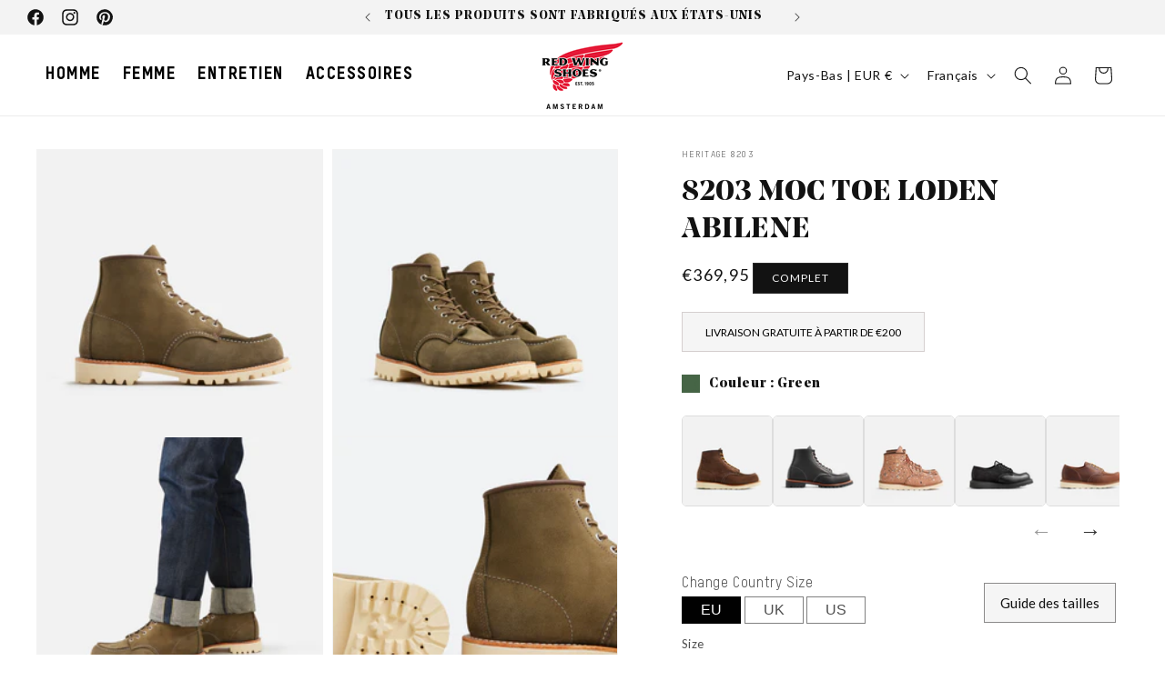

--- FILE ---
content_type: text/html; charset=utf-8
request_url: https://redwingamsterdam.com/fr/products/8203-moc-toe-loden-abilene
body_size: 125976
content:















<!doctype html>
<meta name="viewport" content="width=device-width, initial-scale=1">

<html class="js" lang="fr">
  <head>
    <script>  
  (function() {
      class Triangle_Data_Layer {
        constructor() {
          window.dataLayer = window.dataLayer || []; 
          
          // use a prefix of events name
          this.eventPrefix = '';

          //Keep the value false to get non-formatted product ID
          this.formattedItemId = true; 

          // data schema
          this.dataSchema = {
            ecommerce: {
                show: true
            },
            dynamicRemarketing: {
                show: false,
                business_vertical: 'retail'
            }
          }

          // add to wishlist selectors
          this.addToWishListSelectors = {
            'addWishListIcon': '',
            'gridItemSelector': '',
            'productLinkSelector': 'a[href*="/products/"]'
          }

          // quick view selectors
          this.quickViewSelector = {
            'quickViewElement': '',
            'gridItemSelector': '',
            'productLinkSelector': 'a[href*="/products/"]'
          }

          // mini cart button selector
          this.miniCartButton = [
            'a[href="/cart"]', 
          ];
          this.miniCartAppersOn = 'click';


          // begin checkout buttons/links selectors
          this.beginCheckoutButtons = [
            'input[name="checkout"]',
            'button[name="checkout"]',
            'a[href="/checkout"]',
            '.additional-checkout-buttons',
          ];

          // direct checkout button selector
          this.shopifyDirectCheckoutButton = [
            '.shopify-payment-button'
          ]

          //Keep the value true if Add to Cart redirects to the cart page
          this.isAddToCartRedirect = false;
          
          // keep the value false if cart items increment/decrement/remove refresh page 
          this.isAjaxCartIncrementDecrement = true;
          

          // Caution: Do not modify anything below this line, as it may result in it not functioning correctly.
          this.cart = {"note":null,"attributes":{},"original_total_price":0,"total_price":0,"total_discount":0,"total_weight":0.0,"item_count":0,"items":[],"requires_shipping":false,"currency":"EUR","items_subtotal_price":0,"cart_level_discount_applications":[],"checkout_charge_amount":0}
          this.countryCode = "NL";
          this.collectData();  
          this.storeURL = "https://redwingamsterdam.com";
          localStorage.setItem('shopCountryCode', this.countryCode);
        }

        updateCart() {
          fetch("/cart.js")
          .then((response) => response.json())
          .then((data) => {
            this.cart = data;
          });
        }

       debounce(delay) {         
          let timeoutId;
          return function(func) {
            const context = this;
            const args = arguments;
            
            clearTimeout(timeoutId);
            
            timeoutId = setTimeout(function() {
              func.apply(context, args);
            }, delay);
          };
        }

        eventConsole(eventName, eventData) {
          const css1 = 'background: red; color: #fff; font-size: normal; border-radius: 3px 0 0 3px; padding: 3px 4px;';
          const css2 = 'background-color: blue; color: #fff; font-size: normal; border-radius: 0 3px 3px 0; padding: 3px 4px;';
          console.log('%cGTM DataLayer Event:%c' + eventName, css1, css2, eventData);
        }

        collectData() { 
            this.customerData();
            this.ajaxRequestData();
            this.searchPageData();
            this.miniCartData();
            this.beginCheckoutData();
  
            
  
            
              this.productSinglePage();
            
  
            
            
            this.addToWishListData();
            this.quickViewData();
            this.formData();
            this.phoneClickData();
            this.emailClickData();
        }        

        //logged-in customer data 
        customerData() {
            const currentUser = {};
            

            if (currentUser.email) {
              currentUser.hash_email = "e3b0c44298fc1c149afbf4c8996fb92427ae41e4649b934ca495991b7852b855"
            }

            if (currentUser.phone) {
              currentUser.hash_phone = "e3b0c44298fc1c149afbf4c8996fb92427ae41e4649b934ca495991b7852b855"
            }

            window.dataLayer = window.dataLayer || [];
            dataLayer.push({
              customer: currentUser
            });
        }

        // add_to_cart, remove_from_cart, search
        ajaxRequestData() {
          const self = this;
          
          // handle non-ajax add to cart
          if(this.isAddToCartRedirect) {
            document.addEventListener('submit', function(event) {
              const addToCartForm = event.target.closest('form[action="/cart/add"]');
              if(addToCartForm) {
                event.preventDefault();
                
                const formData = new FormData(addToCartForm);
            
                fetch(window.Shopify.routes.root + 'cart/add.js', {
                  method: 'POST',
                  body: formData
                })
                .then(response => {
                    window.location.href = "/fr/cart";
                })
                .catch((error) => {
                  console.error('Error:', error);
                });
              }
            });
          }
          
          // fetch
          let originalFetch = window.fetch;
          let debounce = this.debounce(800);
          
          window.fetch = function () {
            return originalFetch.apply(this, arguments).then((response) => {
              if (response.ok) {
                let cloneResponse = response.clone();
                let requestURL = arguments[0].url || arguments[0];
                
                if(/.*\/search\/?.*\?.*q=.+/.test(requestURL) && !requestURL.includes('&requestFrom=uldt')) {   
                  const queryString = requestURL.split('?')[1];
                  const urlParams = new URLSearchParams(queryString);
                  const search_term = urlParams.get("q");

                  debounce(function() {
                    fetch(`${self.storeURL}/search/suggest.json?q=${search_term}&resources[type]=product&requestFrom=uldt`)
                      .then(res => res.json())
                      .then(function(data) {
                            const products = data.resources.results.products;
                            if(products.length) {
                              const fetchRequests = products.map(product =>
                                fetch(`${self.storeURL}/${product.url.split('?')[0]}.js`)
                                  .then(response => response.json())
                                  .catch(error => console.error('Error fetching:', error))
                              );

                              Promise.all(fetchRequests)
                                .then(products => {
                                    const items = products.map((product) => {
                                      return {
                                        product_id: product.id,
                                        product_title: product.title,
                                        variant_id: product.variants[0].id,
                                        variant_title: product.variants[0].title,
                                        vendor: product.vendor,
                                        total_discount: 0,
                                        final_price: product.price_min,
                                        product_type: product.type, 
                                        quantity: 1
                                      }
                                    });

                                    self.ecommerceDataLayer('search', {search_term, items});
                                })
                            }else {
                              self.ecommerceDataLayer('search', {search_term, items: []});
                            }
                      });
                  });
                }
                else if (requestURL.includes("/cart/add")) {
                  cloneResponse.text().then((text) => {
                    let data = JSON.parse(text);

                    if(data.items && Array.isArray(data.items)) {
                      data.items.forEach(function(item) {
                         self.ecommerceDataLayer('add_to_cart', {items: [item]});
                      })
                    } else {
                      self.ecommerceDataLayer('add_to_cart', {items: [data]});
                    }
                    self.updateCart();
                  });
                }else if(requestURL.includes("/cart/change") || requestURL.includes("/cart/update")) {
                  
                   cloneResponse.text().then((text) => {
                     
                    let newCart = JSON.parse(text);
                    let newCartItems = newCart.items;
                    let oldCartItems = self.cart.items;

                    for(let i = 0; i < oldCartItems.length; i++) {
                      let item = oldCartItems[i];
                      let newItem = newCartItems.find(newItems => newItems.id === item.id);


                      if(newItem) {

                        if(newItem.quantity > item.quantity) {
                          // cart item increment
                          let quantity = (newItem.quantity - item.quantity);
                          let updatedItem = {...item, quantity}
                          self.ecommerceDataLayer('add_to_cart', {items: [updatedItem]});
                          self.updateCart(); 

                        }else if(newItem.quantity < item.quantity) {
                          // cart item decrement
                          let quantity = (item.quantity - newItem.quantity);
                          let updatedItem = {...item, quantity}
                          self.ecommerceDataLayer('remove_from_cart', {items: [updatedItem]});
                          self.updateCart(); 
                        }
                        

                      }else {
                        self.ecommerceDataLayer('remove_from_cart', {items: [item]});
                        self.updateCart(); 
                      }
                    }
                     
                  });
                }
              }
              return response;
            });
          }
          // end fetch 


          //xhr
          var origXMLHttpRequest = XMLHttpRequest;
          XMLHttpRequest = function() {
            var requestURL;
    
            var xhr = new origXMLHttpRequest();
            var origOpen = xhr.open;
            var origSend = xhr.send;
            
            // Override the `open` function.
            xhr.open = function(method, url) {
                requestURL = url;
                return origOpen.apply(this, arguments);
            };
    
    
            xhr.send = function() {
    
                // Only proceed if the request URL matches what we're looking for.
                if (requestURL.includes("/cart/add") || requestURL.includes("/cart/change") || /.*\/search\/?.*\?.*q=.+/.test(requestURL)) {
        
                    xhr.addEventListener('load', function() {
                        if (xhr.readyState === 4) {
                            if (xhr.status >= 200 && xhr.status < 400) { 

                              if(/.*\/search\/?.*\?.*q=.+/.test(requestURL) && !requestURL.includes('&requestFrom=uldt')) {
                                const queryString = requestURL.split('?')[1];
                                const urlParams = new URLSearchParams(queryString);
                                const search_term = urlParams.get("q");

                                debounce(function() {
                                    fetch(`${self.storeURL}/search/suggest.json?q=${search_term}&resources[type]=product&requestFrom=uldt`)
                                      .then(res => res.json())
                                      .then(function(data) {
                                            const products = data.resources.results.products;
                                            if(products.length) {
                                              const fetchRequests = products.map(product =>
                                                fetch(`${self.storeURL}/${product.url.split('?')[0]}.js`)
                                                  .then(response => response.json())
                                                  .catch(error => console.error('Error fetching:', error))
                                              );
                
                                              Promise.all(fetchRequests)
                                                .then(products => {
                                                    const items = products.map((product) => {
                                                      return {
                                                        product_id: product.id,
                                                        product_title: product.title,
                                                        variant_id: product.variants[0].id,
                                                        variant_title: product.variants[0].title,
                                                        vendor: product.vendor,
                                                        total_discount: 0,
                                                        final_price: product.price_min,
                                                        product_type: product.type, 
                                                        quantity: 1
                                                      }
                                                    });
                
                                                    self.ecommerceDataLayer('search', {search_term, items});
                                                })
                                            }else {
                                              self.ecommerceDataLayer('search', {search_term, items: []});
                                            }
                                      });
                                  });

                              }

                              else if(requestURL.includes("/cart/add")) {
                                  const data = JSON.parse(xhr.responseText);

                                  if(data.items && Array.isArray(data.items)) {
                                    data.items.forEach(function(item) {
                                        self.ecommerceDataLayer('add_to_cart', {items: [item]});
                                      })
                                  } else {
                                    self.ecommerceDataLayer('add_to_cart', {items: [data]});
                                  }
                                  self.updateCart();
                                 
                               }else if(requestURL.includes("/cart/change")) {
                                 
                                  const newCart = JSON.parse(xhr.responseText);
                                  const newCartItems = newCart.items;
                                  let oldCartItems = self.cart.items;
              
                                  for(let i = 0; i < oldCartItems.length; i++) {
                                    let item = oldCartItems[i];
                                    let newItem = newCartItems.find(newItems => newItems.id === item.id);
              
              
                                    if(newItem) {
                                      if(newItem.quantity > item.quantity) {
                                        // cart item increment
                                        let quantity = (newItem.quantity - item.quantity);
                                        let updatedItem = {...item, quantity}
                                        self.ecommerceDataLayer('add_to_cart', {items: [updatedItem]});
                                        self.updateCart(); 
              
                                      }else if(newItem.quantity < item.quantity) {
                                        // cart item decrement
                                        let quantity = (item.quantity - newItem.quantity);
                                        let updatedItem = {...item, quantity}
                                        self.ecommerceDataLayer('remove_from_cart', {items: [updatedItem]});
                                        self.updateCart(); 
                                      }
                                      
              
                                    }else {
                                      self.ecommerceDataLayer('remove_from_cart', {items: [item]});
                                      self.updateCart(); 
                                    }
                                  }
                               }          
                            }
                        }
                    });
                }
    
                return origSend.apply(this, arguments);
            };
    
            return xhr;
          }; 
          //end xhr
        }

        // search event from search page
        searchPageData() {
          const self = this;
          let pageUrl = window.location.href;
          
          if(/.+\/search\?.*\&?q=.+/.test(pageUrl)) {   
            const queryString = pageUrl.split('?')[1];
            const urlParams = new URLSearchParams(queryString);
            const search_term = urlParams.get("q");
                
            fetch(`https://redwingamsterdam.com/search/suggest.json?q=${search_term}&resources[type]=product&requestFrom=uldt`)
            .then(res => res.json())
            .then(function(data) {
                  const products = data.resources.results.products;
                  if(products.length) {
                    const fetchRequests = products.map(product =>
                      fetch(`${self.storeURL}/${product.url.split('?')[0]}.js`)
                        .then(response => response.json())
                        .catch(error => console.error('Error fetching:', error))
                    );
                    Promise.all(fetchRequests)
                    .then(products => {
                        const items = products.map((product) => {
                            return {
                            product_id: product.id,
                            product_title: product.title,
                            variant_id: product.variants[0].id,
                            variant_title: product.variants[0].title,
                            vendor: product.vendor,
                            total_discount: 0,
                            final_price: product.price_min,
                            product_type: product.type, 
                            quantity: 1
                            }
                        });

                        self.ecommerceDataLayer('search', {search_term, items});
                    });
                  }else {
                    self.ecommerceDataLayer('search', {search_term, items: []});
                  }
            });
          }
        }

        // view_cart
        miniCartData() {
          if(this.miniCartButton.length) {
            let self = this;
            if(this.miniCartAppersOn === 'hover') {
              this.miniCartAppersOn = 'mouseenter';
            }
            this.miniCartButton.forEach((selector) => {
              let miniCartButtons = document.querySelectorAll(selector);
              miniCartButtons.forEach((miniCartButton) => {
                  miniCartButton.addEventListener(self.miniCartAppersOn, () => {
                    self.ecommerceDataLayer('view_cart', self.cart);
                  });
              })
            });
          }
        }

        // begin_checkout
        beginCheckoutData() {
          let self = this;
          document.addEventListener('pointerdown', (event) => {
            let targetElement = event.target.closest(self.beginCheckoutButtons.join(', '));
            if(targetElement) {
              self.ecommerceDataLayer('begin_checkout', self.cart);
            }
          });
        }

        // view_cart, add_to_cart, remove_from_cart
        viewCartPageData() {
          
          this.ecommerceDataLayer('view_cart', this.cart);

          //if cart quantity chagne reload page 
          if(!this.isAjaxCartIncrementDecrement) {
            const self = this;
            document.addEventListener('pointerdown', (event) => {
              const target = event.target.closest('a[href*="/cart/change?"]');
              if(target) {
                const linkUrl = target.getAttribute('href');
                const queryString = linkUrl.split("?")[1];
                const urlParams = new URLSearchParams(queryString);
                const newQuantity = urlParams.get("quantity");
                const line = urlParams.get("line");
                const cart_id = urlParams.get("id");
        
                
                if(newQuantity && (line || cart_id)) {
                  let item = line ? {...self.cart.items[line - 1]} : self.cart.items.find(item => item.key === cart_id);
        
                  let event = 'add_to_cart';
                  if(newQuantity < item.quantity) {
                    event = 'remove_from_cart';
                  }
        
                  let quantity = Math.abs(newQuantity - item.quantity);
                  item['quantity'] = quantity;
        
                  self.ecommerceDataLayer(event, {items: [item]});
                }
              }
            });
          }
        }

        productSinglePage() {
        
          const item = {
              product_id: 9065377857862,
              variant_id: 49965422444870,
              product_title: "8203 Moc Toe Loden Abilene",
              line_level_total_discount: 0,
              vendor: "Red Wing Amsterdam",
              sku: null,
              product_type: "type_6-inch-boots",
              item_list_id: 180372078728,
              item_list_name: "Homme",
              
                variant_title: "39",
              
              final_price: 36995,
              quantity: 1
          };
          
          const variants = [{"id":49965422444870,"title":"39","option1":"39","option2":null,"option3":null,"sku":"195605415363","requires_shipping":true,"taxable":true,"featured_image":null,"available":false,"name":"8203 Moc Toe Loden Abilene - 39","public_title":"39","options":["39"],"price":36995,"weight":0,"compare_at_price":null,"inventory_management":"shopify","barcode":"195605415363","requires_selling_plan":false,"selling_plan_allocations":[]},{"id":49965422477638,"title":"40","option1":"40","option2":null,"option3":null,"sku":"195605415370","requires_shipping":true,"taxable":true,"featured_image":null,"available":false,"name":"8203 Moc Toe Loden Abilene - 40","public_title":"40","options":["40"],"price":36995,"weight":0,"compare_at_price":null,"inventory_management":"shopify","barcode":"195605415370","requires_selling_plan":false,"selling_plan_allocations":[]},{"id":49965422510406,"title":"41","option1":"41","option2":null,"option3":null,"sku":"195605415387","requires_shipping":true,"taxable":true,"featured_image":null,"available":false,"name":"8203 Moc Toe Loden Abilene - 41","public_title":"41","options":["41"],"price":36995,"weight":0,"compare_at_price":null,"inventory_management":"shopify","barcode":"195605415387","requires_selling_plan":false,"selling_plan_allocations":[]},{"id":49965422543174,"title":"41.5","option1":"41.5","option2":null,"option3":null,"sku":"195605415394","requires_shipping":true,"taxable":true,"featured_image":null,"available":false,"name":"8203 Moc Toe Loden Abilene - 41.5","public_title":"41.5","options":["41.5"],"price":36995,"weight":0,"compare_at_price":null,"inventory_management":"shopify","barcode":"195605415394","requires_selling_plan":false,"selling_plan_allocations":[]},{"id":49965422575942,"title":"42","option1":"42","option2":null,"option3":null,"sku":"195605415400","requires_shipping":true,"taxable":true,"featured_image":null,"available":false,"name":"8203 Moc Toe Loden Abilene - 42","public_title":"42","options":["42"],"price":36995,"weight":0,"compare_at_price":null,"inventory_management":"shopify","barcode":"195605415400","requires_selling_plan":false,"selling_plan_allocations":[]},{"id":49965422608710,"title":"42.5","option1":"42.5","option2":null,"option3":null,"sku":"195605415417","requires_shipping":true,"taxable":true,"featured_image":null,"available":false,"name":"8203 Moc Toe Loden Abilene - 42.5","public_title":"42.5","options":["42.5"],"price":36995,"weight":0,"compare_at_price":null,"inventory_management":"shopify","barcode":"195605415417","requires_selling_plan":false,"selling_plan_allocations":[]},{"id":49965422641478,"title":"43","option1":"43","option2":null,"option3":null,"sku":"195605415424","requires_shipping":true,"taxable":true,"featured_image":null,"available":false,"name":"8203 Moc Toe Loden Abilene - 43","public_title":"43","options":["43"],"price":36995,"weight":0,"compare_at_price":null,"inventory_management":"shopify","barcode":"195605415424","requires_selling_plan":false,"selling_plan_allocations":[]},{"id":49965422674246,"title":"43.5","option1":"43.5","option2":null,"option3":null,"sku":"195605415431","requires_shipping":true,"taxable":true,"featured_image":null,"available":false,"name":"8203 Moc Toe Loden Abilene - 43.5","public_title":"43.5","options":["43.5"],"price":36995,"weight":0,"compare_at_price":null,"inventory_management":"shopify","barcode":"195605415431","requires_selling_plan":false,"selling_plan_allocations":[]},{"id":49965422707014,"title":"44","option1":"44","option2":null,"option3":null,"sku":"195605415448","requires_shipping":true,"taxable":true,"featured_image":null,"available":false,"name":"8203 Moc Toe Loden Abilene - 44","public_title":"44","options":["44"],"price":36995,"weight":0,"compare_at_price":null,"inventory_management":"shopify","barcode":"195605415448","requires_selling_plan":false,"selling_plan_allocations":[]},{"id":49965422739782,"title":"45","option1":"45","option2":null,"option3":null,"sku":"195605415455","requires_shipping":true,"taxable":true,"featured_image":null,"available":false,"name":"8203 Moc Toe Loden Abilene - 45","public_title":"45","options":["45"],"price":36995,"weight":0,"compare_at_price":null,"inventory_management":"shopify","barcode":"195605415455","requires_selling_plan":false,"selling_plan_allocations":[]},{"id":49965422772550,"title":"46","option1":"46","option2":null,"option3":null,"sku":"195605415462","requires_shipping":true,"taxable":true,"featured_image":null,"available":false,"name":"8203 Moc Toe Loden Abilene - 46","public_title":"46","options":["46"],"price":36995,"weight":0,"compare_at_price":null,"inventory_management":"shopify","barcode":"195605415462","requires_selling_plan":false,"selling_plan_allocations":[]},{"id":49965422805318,"title":"47","option1":"47","option2":null,"option3":null,"sku":"195605415479","requires_shipping":true,"taxable":true,"featured_image":null,"available":false,"name":"8203 Moc Toe Loden Abilene - 47","public_title":"47","options":["47"],"price":36995,"weight":0,"compare_at_price":null,"inventory_management":"shopify","barcode":"195605415479","requires_selling_plan":false,"selling_plan_allocations":[]}]
          this.ecommerceDataLayer('view_item', {items: [item]});

          if(this.shopifyDirectCheckoutButton.length) {
              let self = this;
              document.addEventListener('pointerdown', (event) => {  
                let target = event.target;
                let checkoutButton = event.target.closest(this.shopifyDirectCheckoutButton.join(', '));

                if(checkoutButton && (variants || self.quickViewVariants)) {

                    let checkoutForm = checkoutButton.closest('form[action*="/cart/add"]');
                    if(checkoutForm) {

                        let variant_id = null;
                        let varientInput = checkoutForm.querySelector('input[name="id"]');
                        let varientIdFromURL = new URLSearchParams(window.location.search).get('variant');
                        let firstVarientId = item.variant_id;

                        if(varientInput) {
                          variant_id = parseInt(varientInput.value);
                        }else if(varientIdFromURL) {
                          variant_id = varientIdFromURL;
                        }else if(firstVarientId) {
                          variant_id = firstVarientId;
                        }

                        if(variant_id) {
                            variant_id = parseInt(variant_id);

                            let quantity = 1;
                            let quantitySelector = checkoutForm.getAttribute('id');
                            if(quantitySelector) {
                              let quentityInput = document.querySelector('input[name="quantity"][form="'+quantitySelector+'"]');
                              if(quentityInput) {
                                  quantity = +quentityInput.value;
                              }
                            }
                          
                            if(variant_id) {
                                let variant = variants.find(item => item.id === +variant_id);
                                if(variant && item) {
                                    variant_id
                                    item['variant_id'] = variant_id;
                                    item['variant_title'] = variant.title;
                                    item['final_price'] = variant.price;
                                    item['quantity'] = quantity;
                                    
                                    self.ecommerceDataLayer('add_to_cart', {items: [item]});
                                    self.ecommerceDataLayer('begin_checkout', {items: [item]});
                                }else if(self.quickViewedItem) {                                  
                                  let variant = self.quickViewVariants.find(item => item.id === +variant_id);
                                  if(variant) {
                                    self.quickViewedItem['variant_id'] = variant_id;
                                    self.quickViewedItem['variant_title'] = variant.title;
                                    self.quickViewedItem['final_price'] = parseFloat(variant.price) * 100;
                                    self.quickViewedItem['quantity'] = quantity;
                                    
                                    self.ecommerceDataLayer('add_to_cart', {items: [self.quickViewedItem]});
                                    self.ecommerceDataLayer('begin_checkout', {items: [self.quickViewedItem]});
                                    
                                  }
                                }
                            }
                        }
                    }

                }
              }); 
          }
          
          
        }

        collectionsPageData() {
          var ecommerce = {
            'items': [
              
              ]
          };

          ecommerce['item_list_id'] = null
          ecommerce['item_list_name'] = null

          this.ecommerceDataLayer('view_item_list', ecommerce);
        }
        
        
        // add to wishlist
        addToWishListData() {
          if(this.addToWishListSelectors && this.addToWishListSelectors.addWishListIcon) {
            const self = this;
            document.addEventListener('pointerdown', (event) => {
              let target = event.target;
              
              if(target.closest(self.addToWishListSelectors.addWishListIcon)) {
                let pageULR = window.location.href.replace(/\?.+/, '');
                let requestURL = undefined;
          
                if(/\/products\/[^/]+$/.test(pageULR)) {
                  requestURL = pageULR;
                } else if(self.addToWishListSelectors.gridItemSelector && self.addToWishListSelectors.productLinkSelector) {
                  let itemElement = target.closest(self.addToWishListSelectors.gridItemSelector);
                  if(itemElement) {
                    let linkElement = itemElement.querySelector(self.addToWishListSelectors.productLinkSelector); 
                    if(linkElement) {
                      let link = linkElement.getAttribute('href').replace(/\?.+/g, '');
                      if(link && /\/products\/[^/]+$/.test(link)) {
                        requestURL = link;
                      }
                    }
                  }
                }

                if(requestURL) {
                  fetch(requestURL + '.json')
                    .then(res => res.json())
                    .then(result => {
                      let data = result.product;                    
                      if(data) {
                        let dataLayerData = {
                          product_id: data.id,
                            variant_id: data.variants[0].id,
                            product_title: data.title,
                          quantity: 1,
                          final_price: parseFloat(data.variants[0].price) * 100,
                          total_discount: 0,
                          product_type: data.product_type,
                          vendor: data.vendor,
                          variant_title: (data.variants[0].title !== 'Default Title') ? data.variants[0].title : undefined,
                          sku: data.variants[0].sku,
                        }

                        self.ecommerceDataLayer('add_to_wishlist', {items: [dataLayerData]});
                      }
                    });
                }
              }
            });
          }
        }

        quickViewData() {
          if(this.quickViewSelector.quickViewElement && this.quickViewSelector.gridItemSelector && this.quickViewSelector.productLinkSelector) {
            const self = this;
            document.addEventListener('pointerdown', (event) => {
              let target = event.target;
              if(target.closest(self.quickViewSelector.quickViewElement)) {
                let requestURL = undefined;
                let itemElement = target.closest(this.quickViewSelector.gridItemSelector );
                
                if(itemElement) {
                  let linkElement = itemElement.querySelector(self.quickViewSelector.productLinkSelector); 
                  if(linkElement) {
                    let link = linkElement.getAttribute('href').replace(/\?.+/g, '');
                    if(link && /\/products\/[^/]+$/.test(link)) {
                      requestURL = link;
                    }
                  }
                }   
                
                if(requestURL) {
                    fetch(requestURL + '.json')
                      .then(res => res.json())
                      .then(result => {
                        let data = result.product;                    
                        if(data) {
                          let dataLayerData = {
                            product_id: data.id,
                            variant_id: data.variants[0].id,
                            product_title: data.title,
                            quantity: 1,
                            final_price: parseFloat(data.variants[0].price) * 100,
                            total_discount: 0,
                            product_type: data.product_type,
                            vendor: data.vendor,
                            variant_title: (data.variants[0].title !== 'Default Title') ? data.variants[0].title : undefined,
                            sku: data.variants[0].sku,
                          }
  
                          self.ecommerceDataLayer('view_item', {items: [dataLayerData]});
                          self.quickViewVariants = data.variants;
                          self.quickViewedItem = dataLayerData;
                        }
                      });
                  }
              }
            });

            
          }
        }

        // all ecommerce events
        ecommerceDataLayer(event, data) {
          const self = this;
          dataLayer.push({ 'ecommerce': null });
          const dataLayerData = {
            "event": this.eventPrefix + event,
            'ecommerce': {
               'currency': this.cart.currency,
               'items': data.items.map((item, index) => {
                 const dataLayerItem = {
                    'index': index,
                    'item_id': this.formattedItemId  ? `shopify_${this.countryCode}_${item.product_id}_${item.variant_id}` : item.product_id.toString(),
                    'product_id': item.product_id.toString(),
                    'variant_id': item.variant_id.toString(),
                    'item_name': item.product_title,
                    'quantity': item.quantity,
                    'price': +((item.final_price / 100).toFixed(2)),
                    'discount': item.total_discount ? +((item.total_discount / 100).toFixed(2)) : 0 
                }

                if(item.product_type) {
                  dataLayerItem['item_category'] = item.product_type;
                }
                
                if(item.vendor) {
                  dataLayerItem['item_brand'] = item.vendor;
                }
               
                if(item.variant_title && item.variant_title !== 'Default Title') {
                  dataLayerItem['item_variant'] = item.variant_title;
                }
              
                if(item.sku) {
                  dataLayerItem['sku'] = item.sku;
                }

                if(item.item_list_name) {
                  dataLayerItem['item_list_name'] = item.item_list_name;
                }

                if(item.item_list_id) {
                  dataLayerItem['item_list_id'] = item.item_list_id.toString()
                }

                return dataLayerItem;
              })
            }
          }

          if(data.total_price !== undefined) {
            dataLayerData['ecommerce']['value'] =  +((data.total_price / 100).toFixed(2));
          } else {
            dataLayerData['ecommerce']['value'] = +(dataLayerData['ecommerce']['items'].reduce((total, item) => total + (item.price * item.quantity), 0)).toFixed(2);
          }
          
          if(data.item_list_id) {
            dataLayerData['ecommerce']['item_list_id'] = data.item_list_id;
          }
          
          if(data.item_list_name) {
            dataLayerData['ecommerce']['item_list_name'] = data.item_list_name;
          }

          if(data.search_term) {
            dataLayerData['search_term'] = data.search_term;
          }

          if(self.dataSchema.dynamicRemarketing && self.dataSchema.dynamicRemarketing.show) {
            dataLayer.push({ 'dynamicRemarketing': null });
            dataLayerData['dynamicRemarketing'] = {
                value: dataLayerData.ecommerce.value,
                items: dataLayerData.ecommerce.items.map(item => ({id: item.item_id, google_business_vertical: self.dataSchema.dynamicRemarketing.business_vertical}))
            }
          }

          if(!self.dataSchema.ecommerce ||  !self.dataSchema.ecommerce.show) {
            delete dataLayerData['ecommerce'];
          }

          dataLayer.push(dataLayerData);
          self.eventConsole(self.eventPrefix + event, dataLayerData);
        }

        
        // contact form submit & newsletters signup
        formData() {
          const self = this;
          document.addEventListener('submit', function(event) {

            let targetForm = event.target.closest('form[action^="/contact"]');


            if(targetForm) {
              const formData = {
                form_location: window.location.href,
                form_id: targetForm.getAttribute('id'),
                form_classes: targetForm.getAttribute('class')
              };
                            
              let formType = targetForm.querySelector('input[name="form_type"]');
              let inputs = targetForm.querySelectorAll("input:not([type=hidden]):not([type=submit]), textarea, select");
              
              inputs.forEach(function(input) {
                var inputName = input.name;
                var inputValue = input.value;
                
                if (inputName && inputValue) {
                  var matches = inputName.match(/\[(.*?)\]/);
                  if (matches && matches.length > 1) {
                     var fieldName = matches[1];
                     formData[fieldName] = input.value;
                  }
                }
              });
              
              if(formType && formType.value === 'customer') {
                dataLayer.push({ event: self.eventPrefix + 'newsletter_signup', ...formData});
                self.eventConsole(self.eventPrefix + 'newsletter_signup', { event: self.eventPrefix + 'newsletter_signup', ...formData});

              } else if(formType && formType.value === 'contact') {
                dataLayer.push({ event: self.eventPrefix + 'contact_form_submit', ...formData});
                self.eventConsole(self.eventPrefix + 'contact_form_submit', { event: self.eventPrefix + 'contact_form_submit', ...formData});
              }
            }
          });

        }

        // phone_number_click event
        phoneClickData() {
          const self = this; 
          document.addEventListener('click', function(event) {
            let target = event.target.closest('a[href^="tel:"]');
            if(target) {
              let phone_number = target.getAttribute('href').replace('tel:', '');
              let eventData = {
                event: self.eventPrefix + 'phone_number_click',
                page_location: window.location.href,
                link_classes: target.getAttribute('class'),
                link_id: target.getAttribute('id'),
                phone_number
              }

              dataLayer.push(eventData);
              this.eventConsole(self.eventPrefix + 'phone_number_click', eventData);
            }
          });
        }
  
        // email_click event
        emailClickData() {
          const self = this; 
          document.addEventListener('click', function(event) {
            let target = event.target.closest('a[href^="mailto:"]');
            if(target) {
              let email_address = target.getAttribute('href').replace('mailto:', '');
              let eventData = {
                event: self.eventPrefix + 'email_click',
                page_location: window.location.href,
                link_classes: target.getAttribute('class'),
                link_id: target.getAttribute('id'),
                email_address
              }

              dataLayer.push(eventData);
              this.eventConsole(self.eventPrefix + 'email_click', eventData);
            }
          });
        }
      } 
      // end Triangle_Data_Layer

      document.addEventListener('DOMContentLoaded', function() {
        try{
          new Triangle_Data_Layer();
        }catch(error) {
          console.log(error);
        }
      });
    
  })();
</script>


    <!-- Google Tag Manager -->
    <script>
      (function (w, d, s, l, i) {
        w[l] = w[l] || [];
        w[l].push({ 'gtm.start': new Date().getTime(), event: 'gtm.js' });
        var f = d.getElementsByTagName(s)[0],
          j = d.createElement(s),
          dl = l != 'dataLayer' ? '&l=' + l : '';
        j.async = true;
        j.src = 'https://www.googletagmanager.com/gtm.js?id=' + i + dl;
        f.parentNode.insertBefore(j, f);
      })(window, document, 'script', 'dataLayer', 'GTM-KCWN5LZ');
    </script>
    <!-- End Google Tag Manager -->

    

    

    

    

    

    

    

    

    

    

    

    <meta name="google-site-verification" content="wwdNHCz2JWMKV1O8ZJZBanPwv9BO5UA2OfgdrpOA_ug">
    <meta name="google-site-verification" content="_1pdAMAZXI8WPuZoKvcv59BXYTe7lQQZRi3Rj7i8FQg">
    <meta name="facebook-domain-verification" content="qeebam0ymo050he6xexf63zyz5zazx">
    <!--
      remove this its a duplcation  <title>
          8203 Moc Toe Loden Abilene
          
          
           &ndash; Red Wing Shoes
        </title>

      <meta charset="utf-8">
      <meta http-equiv="X-UA-Compatible" content="IE=edge,chrome=1">
      <meta name="description" content="The 8203 Moc Toe in Loden Abilene is a Red Wing Shoe Store special and is a mix of classic updated materials.">
    -->

    
      <link rel="canonical" href="https://redwingamsterdam.com/fr/products/8203-moc-toe-loden-abilene">
    
<link rel="icon" type="image/png" href="//redwingamsterdam.com/cdn/shop/files/schemaplus_organization_logo_fa451023-d753-4323-a94d-e10463b52c71.png?crop=center&height=32&v=1729258292&width=32"><link rel="preconnect" href="https://fonts.shopifycdn.com" crossorigin><title>
      8203 Moc Toe Loden Abilene
 &ndash; Red Wing Amsterdam</title>

    
      <meta name="description" content="The 8203 Moc Toe in Loden Abilene is a Red Wing Shoe Store special and is a mix of classic updated materials.">
    

    

<meta property="og:site_name" content="Red Wing Amsterdam">
<meta property="og:url" content="https://redwingamsterdam.com/fr/products/8203-moc-toe-loden-abilene">
<meta property="og:title" content="8203 Moc Toe Loden Abilene">
<meta property="og:type" content="product">
<meta property="og:description" content="The 8203 Moc Toe in Loden Abilene is a Red Wing Shoe Store special and is a mix of classic updated materials."><meta property="og:image" content="http://redwingamsterdam.com/cdn/shop/files/red-wing-8203-moc-toe-loden-abilene-58411210441030.jpg?v=1729242128">
  <meta property="og:image:secure_url" content="https://redwingamsterdam.com/cdn/shop/files/red-wing-8203-moc-toe-loden-abilene-58411210441030.jpg?v=1729242128">
  <meta property="og:image:width" content="2492">
  <meta property="og:image:height" content="2500"><meta property="og:price:amount" content="369,95">
  <meta property="og:price:currency" content="EUR"><meta name="twitter:card" content="summary_large_image">
<meta name="twitter:title" content="8203 Moc Toe Loden Abilene">
<meta name="twitter:description" content="The 8203 Moc Toe in Loden Abilene is a Red Wing Shoe Store special and is a mix of classic updated materials.">


    <script src="//redwingamsterdam.com/cdn/shop/t/17/assets/constants.js?v=132983761750457495441725908238" defer="defer"></script>
    <script src="//redwingamsterdam.com/cdn/shop/t/17/assets/pubsub.js?v=158357773527763999511725908237" defer="defer"></script>
    <script src="//redwingamsterdam.com/cdn/shop/t/17/assets/global.js?v=27194107207139456951728402282" defer="defer"></script>
    <script src="//redwingamsterdam.com/cdn/shop/t/17/assets/details-disclosure.js?v=13653116266235556501725908238" defer="defer"></script>
    <script src="//redwingamsterdam.com/cdn/shop/t/17/assets/details-modal.js?v=25581673532751508451725908239" defer="defer"></script>
    <script src="//redwingamsterdam.com/cdn/shop/t/17/assets/search-form.js?v=133129549252120666541725908238" defer="defer"></script><script src="//redwingamsterdam.com/cdn/shop/t/17/assets/animations.js?v=88693664871331136111725908237" defer="defer"></script>
  <script>window.performance && window.performance.mark && window.performance.mark('shopify.content_for_header.start');</script><meta name="google-site-verification" content="wwdNHCz2JWMKV1O8ZJZBanPwv9BO5UA2OfgdrpOA_ug">
<meta id="shopify-digital-wallet" name="shopify-digital-wallet" content="/31575867528/digital_wallets/dialog">
<meta name="shopify-checkout-api-token" content="58365d6eee329d98dedf21d7de66a8d3">
<meta id="in-context-paypal-metadata" data-shop-id="31575867528" data-venmo-supported="false" data-environment="production" data-locale="fr_FR" data-paypal-v4="true" data-currency="EUR">
<link rel="alternate" hreflang="x-default" href="https://redwingamsterdam.com/products/8203-moc-toe-loden-abilene">
<link rel="alternate" hreflang="en" href="https://redwingamsterdam.com/products/8203-moc-toe-loden-abilene">
<link rel="alternate" hreflang="nl" href="https://redwingamsterdam.com/nl/products/8203-moc-toe-loden-abilene">
<link rel="alternate" hreflang="fr" href="https://redwingamsterdam.com/fr/products/8203-moc-toe-loden-abilene">
<link rel="alternate" type="application/json+oembed" href="https://redwingamsterdam.com/fr/products/8203-moc-toe-loden-abilene.oembed">
<script async="async" src="/checkouts/internal/preloads.js?locale=fr-NL"></script>
<script id="apple-pay-shop-capabilities" type="application/json">{"shopId":31575867528,"countryCode":"NL","currencyCode":"EUR","merchantCapabilities":["supports3DS"],"merchantId":"gid:\/\/shopify\/Shop\/31575867528","merchantName":"Red Wing Amsterdam","requiredBillingContactFields":["postalAddress","email","phone"],"requiredShippingContactFields":["postalAddress","email","phone"],"shippingType":"shipping","supportedNetworks":["visa","maestro","masterCard","amex"],"total":{"type":"pending","label":"Red Wing Amsterdam","amount":"1.00"},"shopifyPaymentsEnabled":true,"supportsSubscriptions":true}</script>
<script id="shopify-features" type="application/json">{"accessToken":"58365d6eee329d98dedf21d7de66a8d3","betas":["rich-media-storefront-analytics"],"domain":"redwingamsterdam.com","predictiveSearch":true,"shopId":31575867528,"locale":"fr"}</script>
<script>var Shopify = Shopify || {};
Shopify.shop = "redwingamsterdam.myshopify.com";
Shopify.locale = "fr";
Shopify.currency = {"active":"EUR","rate":"1.0"};
Shopify.country = "NL";
Shopify.theme = {"name":"RedWingShoes-Amsterdam-Shopify\/main","id":166410682694,"schema_name":"Red Wing Amsterdam","schema_version":"1.0.0","theme_store_id":null,"role":"main"};
Shopify.theme.handle = "null";
Shopify.theme.style = {"id":null,"handle":null};
Shopify.cdnHost = "redwingamsterdam.com/cdn";
Shopify.routes = Shopify.routes || {};
Shopify.routes.root = "/fr/";</script>
<script type="module">!function(o){(o.Shopify=o.Shopify||{}).modules=!0}(window);</script>
<script>!function(o){function n(){var o=[];function n(){o.push(Array.prototype.slice.apply(arguments))}return n.q=o,n}var t=o.Shopify=o.Shopify||{};t.loadFeatures=n(),t.autoloadFeatures=n()}(window);</script>
<script id="shop-js-analytics" type="application/json">{"pageType":"product"}</script>
<script defer="defer" async type="module" src="//redwingamsterdam.com/cdn/shopifycloud/shop-js/modules/v2/client.init-shop-cart-sync_BcDpqI9l.fr.esm.js"></script>
<script defer="defer" async type="module" src="//redwingamsterdam.com/cdn/shopifycloud/shop-js/modules/v2/chunk.common_a1Rf5Dlz.esm.js"></script>
<script defer="defer" async type="module" src="//redwingamsterdam.com/cdn/shopifycloud/shop-js/modules/v2/chunk.modal_Djra7sW9.esm.js"></script>
<script type="module">
  await import("//redwingamsterdam.com/cdn/shopifycloud/shop-js/modules/v2/client.init-shop-cart-sync_BcDpqI9l.fr.esm.js");
await import("//redwingamsterdam.com/cdn/shopifycloud/shop-js/modules/v2/chunk.common_a1Rf5Dlz.esm.js");
await import("//redwingamsterdam.com/cdn/shopifycloud/shop-js/modules/v2/chunk.modal_Djra7sW9.esm.js");

  window.Shopify.SignInWithShop?.initShopCartSync?.({"fedCMEnabled":true,"windoidEnabled":true});

</script>
<script>(function() {
  var isLoaded = false;
  function asyncLoad() {
    if (isLoaded) return;
    isLoaded = true;
    var urls = ["https:\/\/d23dclunsivw3h.cloudfront.net\/redirect-app.js?shop=redwingamsterdam.myshopify.com","https:\/\/schemaplusfiles.s3.amazonaws.com\/loader.min.js?shop=redwingamsterdam.myshopify.com","https:\/\/chimpstatic.com\/mcjs-connected\/js\/users\/e85ce72d35b414d9ee299da6d\/ba4bab9efa304a39df209d5fc.js?shop=redwingamsterdam.myshopify.com","https:\/\/na.shgcdn3.com\/pixel-collector.js?shop=redwingamsterdam.myshopify.com"];
    for (var i = 0; i < urls.length; i++) {
      var s = document.createElement('script');
      s.type = 'text/javascript';
      s.async = true;
      s.src = urls[i];
      var x = document.getElementsByTagName('script')[0];
      x.parentNode.insertBefore(s, x);
    }
  };
  if(window.attachEvent) {
    window.attachEvent('onload', asyncLoad);
  } else {
    window.addEventListener('load', asyncLoad, false);
  }
})();</script>
<script id="__st">var __st={"a":31575867528,"offset":3600,"reqid":"acad3e0d-8a24-41ec-bafc-da057fd2f420-1769286102","pageurl":"redwingamsterdam.com\/fr\/products\/8203-moc-toe-loden-abilene","u":"410d426da340","p":"product","rtyp":"product","rid":9065377857862};</script>
<script>window.ShopifyPaypalV4VisibilityTracking = true;</script>
<script id="captcha-bootstrap">!function(){'use strict';const t='contact',e='account',n='new_comment',o=[[t,t],['blogs',n],['comments',n],[t,'customer']],c=[[e,'customer_login'],[e,'guest_login'],[e,'recover_customer_password'],[e,'create_customer']],r=t=>t.map((([t,e])=>`form[action*='/${t}']:not([data-nocaptcha='true']) input[name='form_type'][value='${e}']`)).join(','),a=t=>()=>t?[...document.querySelectorAll(t)].map((t=>t.form)):[];function s(){const t=[...o],e=r(t);return a(e)}const i='password',u='form_key',d=['recaptcha-v3-token','g-recaptcha-response','h-captcha-response',i],f=()=>{try{return window.sessionStorage}catch{return}},m='__shopify_v',_=t=>t.elements[u];function p(t,e,n=!1){try{const o=window.sessionStorage,c=JSON.parse(o.getItem(e)),{data:r}=function(t){const{data:e,action:n}=t;return t[m]||n?{data:e,action:n}:{data:t,action:n}}(c);for(const[e,n]of Object.entries(r))t.elements[e]&&(t.elements[e].value=n);n&&o.removeItem(e)}catch(o){console.error('form repopulation failed',{error:o})}}const l='form_type',E='cptcha';function T(t){t.dataset[E]=!0}const w=window,h=w.document,L='Shopify',v='ce_forms',y='captcha';let A=!1;((t,e)=>{const n=(g='f06e6c50-85a8-45c8-87d0-21a2b65856fe',I='https://cdn.shopify.com/shopifycloud/storefront-forms-hcaptcha/ce_storefront_forms_captcha_hcaptcha.v1.5.2.iife.js',D={infoText:'Protégé par hCaptcha',privacyText:'Confidentialité',termsText:'Conditions'},(t,e,n)=>{const o=w[L][v],c=o.bindForm;if(c)return c(t,g,e,D).then(n);var r;o.q.push([[t,g,e,D],n]),r=I,A||(h.body.append(Object.assign(h.createElement('script'),{id:'captcha-provider',async:!0,src:r})),A=!0)});var g,I,D;w[L]=w[L]||{},w[L][v]=w[L][v]||{},w[L][v].q=[],w[L][y]=w[L][y]||{},w[L][y].protect=function(t,e){n(t,void 0,e),T(t)},Object.freeze(w[L][y]),function(t,e,n,w,h,L){const[v,y,A,g]=function(t,e,n){const i=e?o:[],u=t?c:[],d=[...i,...u],f=r(d),m=r(i),_=r(d.filter((([t,e])=>n.includes(e))));return[a(f),a(m),a(_),s()]}(w,h,L),I=t=>{const e=t.target;return e instanceof HTMLFormElement?e:e&&e.form},D=t=>v().includes(t);t.addEventListener('submit',(t=>{const e=I(t);if(!e)return;const n=D(e)&&!e.dataset.hcaptchaBound&&!e.dataset.recaptchaBound,o=_(e),c=g().includes(e)&&(!o||!o.value);(n||c)&&t.preventDefault(),c&&!n&&(function(t){try{if(!f())return;!function(t){const e=f();if(!e)return;const n=_(t);if(!n)return;const o=n.value;o&&e.removeItem(o)}(t);const e=Array.from(Array(32),(()=>Math.random().toString(36)[2])).join('');!function(t,e){_(t)||t.append(Object.assign(document.createElement('input'),{type:'hidden',name:u})),t.elements[u].value=e}(t,e),function(t,e){const n=f();if(!n)return;const o=[...t.querySelectorAll(`input[type='${i}']`)].map((({name:t})=>t)),c=[...d,...o],r={};for(const[a,s]of new FormData(t).entries())c.includes(a)||(r[a]=s);n.setItem(e,JSON.stringify({[m]:1,action:t.action,data:r}))}(t,e)}catch(e){console.error('failed to persist form',e)}}(e),e.submit())}));const S=(t,e)=>{t&&!t.dataset[E]&&(n(t,e.some((e=>e===t))),T(t))};for(const o of['focusin','change'])t.addEventListener(o,(t=>{const e=I(t);D(e)&&S(e,y())}));const B=e.get('form_key'),M=e.get(l),P=B&&M;t.addEventListener('DOMContentLoaded',(()=>{const t=y();if(P)for(const e of t)e.elements[l].value===M&&p(e,B);[...new Set([...A(),...v().filter((t=>'true'===t.dataset.shopifyCaptcha))])].forEach((e=>S(e,t)))}))}(h,new URLSearchParams(w.location.search),n,t,e,['guest_login'])})(!0,!0)}();</script>
<script integrity="sha256-4kQ18oKyAcykRKYeNunJcIwy7WH5gtpwJnB7kiuLZ1E=" data-source-attribution="shopify.loadfeatures" defer="defer" src="//redwingamsterdam.com/cdn/shopifycloud/storefront/assets/storefront/load_feature-a0a9edcb.js" crossorigin="anonymous"></script>
<script data-source-attribution="shopify.dynamic_checkout.dynamic.init">var Shopify=Shopify||{};Shopify.PaymentButton=Shopify.PaymentButton||{isStorefrontPortableWallets:!0,init:function(){window.Shopify.PaymentButton.init=function(){};var t=document.createElement("script");t.src="https://redwingamsterdam.com/cdn/shopifycloud/portable-wallets/latest/portable-wallets.fr.js",t.type="module",document.head.appendChild(t)}};
</script>
<script data-source-attribution="shopify.dynamic_checkout.buyer_consent">
  function portableWalletsHideBuyerConsent(e){var t=document.getElementById("shopify-buyer-consent"),n=document.getElementById("shopify-subscription-policy-button");t&&n&&(t.classList.add("hidden"),t.setAttribute("aria-hidden","true"),n.removeEventListener("click",e))}function portableWalletsShowBuyerConsent(e){var t=document.getElementById("shopify-buyer-consent"),n=document.getElementById("shopify-subscription-policy-button");t&&n&&(t.classList.remove("hidden"),t.removeAttribute("aria-hidden"),n.addEventListener("click",e))}window.Shopify?.PaymentButton&&(window.Shopify.PaymentButton.hideBuyerConsent=portableWalletsHideBuyerConsent,window.Shopify.PaymentButton.showBuyerConsent=portableWalletsShowBuyerConsent);
</script>
<script data-source-attribution="shopify.dynamic_checkout.cart.bootstrap">document.addEventListener("DOMContentLoaded",(function(){function t(){return document.querySelector("shopify-accelerated-checkout-cart, shopify-accelerated-checkout")}if(t())Shopify.PaymentButton.init();else{new MutationObserver((function(e,n){t()&&(Shopify.PaymentButton.init(),n.disconnect())})).observe(document.body,{childList:!0,subtree:!0})}}));
</script>
<script id='scb4127' type='text/javascript' async='' src='https://redwingamsterdam.com/cdn/shopifycloud/privacy-banner/storefront-banner.js'></script><link id="shopify-accelerated-checkout-styles" rel="stylesheet" media="screen" href="https://redwingamsterdam.com/cdn/shopifycloud/portable-wallets/latest/accelerated-checkout-backwards-compat.css" crossorigin="anonymous">
<style id="shopify-accelerated-checkout-cart">
        #shopify-buyer-consent {
  margin-top: 1em;
  display: inline-block;
  width: 100%;
}

#shopify-buyer-consent.hidden {
  display: none;
}

#shopify-subscription-policy-button {
  background: none;
  border: none;
  padding: 0;
  text-decoration: underline;
  font-size: inherit;
  cursor: pointer;
}

#shopify-subscription-policy-button::before {
  box-shadow: none;
}

      </style>
<script id="sections-script" data-sections="header" defer="defer" src="//redwingamsterdam.com/cdn/shop/t/17/compiled_assets/scripts.js?v=8919"></script>
<script>window.performance && window.performance.mark && window.performance.mark('shopify.content_for_header.end');</script>
  





  <script type="text/javascript">
    
      window.__shgMoneyFormat = window.__shgMoneyFormat || {"EUR":{"currency":"EUR","currency_symbol":"€","currency_symbol_location":"left","decimal_places":2,"decimal_separator":",","thousands_separator":"."}};
    
    window.__shgCurrentCurrencyCode = window.__shgCurrentCurrencyCode || {
      currency: "EUR",
      currency_symbol: "€",
      decimal_separator: ".",
      thousands_separator: ",",
      decimal_places: 2,
      currency_symbol_location: "left"
    };
  </script>





    <style data-shopify>
      @font-face {
  font-family: Lato;
  font-weight: 400;
  font-style: normal;
  font-display: swap;
  src: url("//redwingamsterdam.com/cdn/fonts/lato/lato_n4.c3b93d431f0091c8be23185e15c9d1fee1e971c5.woff2") format("woff2"),
       url("//redwingamsterdam.com/cdn/fonts/lato/lato_n4.d5c00c781efb195594fd2fd4ad04f7882949e327.woff") format("woff");
}

      @font-face {
  font-family: Lato;
  font-weight: 700;
  font-style: normal;
  font-display: swap;
  src: url("//redwingamsterdam.com/cdn/fonts/lato/lato_n7.900f219bc7337bc57a7a2151983f0a4a4d9d5dcf.woff2") format("woff2"),
       url("//redwingamsterdam.com/cdn/fonts/lato/lato_n7.a55c60751adcc35be7c4f8a0313f9698598612ee.woff") format("woff");
}

      @font-face {
  font-family: Lato;
  font-weight: 400;
  font-style: italic;
  font-display: swap;
  src: url("//redwingamsterdam.com/cdn/fonts/lato/lato_i4.09c847adc47c2fefc3368f2e241a3712168bc4b6.woff2") format("woff2"),
       url("//redwingamsterdam.com/cdn/fonts/lato/lato_i4.3c7d9eb6c1b0a2bf62d892c3ee4582b016d0f30c.woff") format("woff");
}

      @font-face {
  font-family: Lato;
  font-weight: 700;
  font-style: italic;
  font-display: swap;
  src: url("//redwingamsterdam.com/cdn/fonts/lato/lato_i7.16ba75868b37083a879b8dd9f2be44e067dfbf92.woff2") format("woff2"),
       url("//redwingamsterdam.com/cdn/fonts/lato/lato_i7.4c07c2b3b7e64ab516aa2f2081d2bb0366b9dce8.woff") format("woff");
}

      @font-face {
  font-family: Roboto;
  font-weight: 400;
  font-style: normal;
  font-display: swap;
  src: url("//redwingamsterdam.com/cdn/fonts/roboto/roboto_n4.2019d890f07b1852f56ce63ba45b2db45d852cba.woff2") format("woff2"),
       url("//redwingamsterdam.com/cdn/fonts/roboto/roboto_n4.238690e0007583582327135619c5f7971652fa9d.woff") format("woff");
}


      
        :root,
        .color-scheme-1 {
          --color-background: 255,255,255;
        
          --gradient-background: #ffffff;
        

        

        --color-foreground: 18,18,18;
        --color-background-contrast: 191,191,191;
        --color-shadow: 18,18,18;
        --color-button: 18,18,18;
        --color-button-text: 255,255,255;
        --color-secondary-button: 255,255,255;
        --color-secondary-button-text: 18,18,18;
        --color-link: 18,18,18;
        --color-badge-foreground: 18,18,18;
        --color-badge-background: 255,255,255;
        --color-badge-border: 18,18,18;
        --payment-terms-background-color: rgb(255 255 255);
      }
      
        
        .color-scheme-2 {
          --color-background: 243,243,243;
        
          --gradient-background: #f3f3f3;
        

        

        --color-foreground: 18,18,18;
        --color-background-contrast: 179,179,179;
        --color-shadow: 18,18,18;
        --color-button: 18,18,18;
        --color-button-text: 243,243,243;
        --color-secondary-button: 243,243,243;
        --color-secondary-button-text: 18,18,18;
        --color-link: 18,18,18;
        --color-badge-foreground: 18,18,18;
        --color-badge-background: 243,243,243;
        --color-badge-border: 18,18,18;
        --payment-terms-background-color: rgb(243 243 243);
      }
      
        
        .color-scheme-3 {
          --color-background: 36,40,51;
        
          --gradient-background: #242833;
        

        

        --color-foreground: 255,255,255;
        --color-background-contrast: 47,52,66;
        --color-shadow: 18,18,18;
        --color-button: 255,255,255;
        --color-button-text: 0,0,0;
        --color-secondary-button: 36,40,51;
        --color-secondary-button-text: 255,255,255;
        --color-link: 255,255,255;
        --color-badge-foreground: 255,255,255;
        --color-badge-background: 36,40,51;
        --color-badge-border: 255,255,255;
        --payment-terms-background-color: rgb(36 40 51);
      }
      
        
        .color-scheme-4 {
          --color-background: 18,18,18;
        
          --gradient-background: #121212;
        

        

        --color-foreground: 255,255,255;
        --color-background-contrast: 146,146,146;
        --color-shadow: 18,18,18;
        --color-button: 255,255,255;
        --color-button-text: 18,18,18;
        --color-secondary-button: 18,18,18;
        --color-secondary-button-text: 255,255,255;
        --color-link: 255,255,255;
        --color-badge-foreground: 255,255,255;
        --color-badge-background: 18,18,18;
        --color-badge-border: 255,255,255;
        --payment-terms-background-color: rgb(18 18 18);
      }
      
        
        .color-scheme-5 {
          --color-background: 237,232,221;
        
          --gradient-background: #ede8dd;
        

        

        --color-foreground: 41,39,35;
        --color-background-contrast: 193,176,138;
        --color-shadow: 18,18,18;
        --color-button: 255,255,255;
        --color-button-text: 51,79,180;
        --color-secondary-button: 237,232,221;
        --color-secondary-button-text: 18,18,18;
        --color-link: 18,18,18;
        --color-badge-foreground: 41,39,35;
        --color-badge-background: 237,232,221;
        --color-badge-border: 41,39,35;
        --payment-terms-background-color: rgb(237 232 221);
      }
      

      body, .color-scheme-1, .color-scheme-2, .color-scheme-3, .color-scheme-4, .color-scheme-5 {
        color: rgba(var(--color-foreground), 0.75);
        background-color: rgb(var(--color-background));
      }

      :root {
        --font-body-family: Lato, sans-serif;
        --font-body-style: normal;
        --font-body-weight: 400;
        --font-body-weight-bold: 700;

        --font-heading-family: Roboto, sans-serif;
        --font-heading-style: normal;
        --font-heading-weight: 400;

        --font-body-scale: 1.0;
        --font-heading-scale: 1.0;

        --media-padding: px;
        --media-border-opacity: 0.05;
        --media-border-width: 1px;
        --media-radius: 0px;
        --media-shadow-opacity: 0.0;
        --media-shadow-horizontal-offset: 0px;
        --media-shadow-vertical-offset: 4px;
        --media-shadow-blur-radius: 5px;
        --media-shadow-visible: 0;

        --page-width: 160rem;
        --page-width-margin: 0rem;

        --product-card-image-padding: 0.0rem;
        --product-card-corner-radius: 0.0rem;
        --product-card-text-alignment: left;
        --product-card-border-width: 0.0rem;
        --product-card-border-opacity: 0.1;
        --product-card-shadow-opacity: 0.0;
        --product-card-shadow-visible: 0;
        --product-card-shadow-horizontal-offset: 0.0rem;
        --product-card-shadow-vertical-offset: 0.4rem;
        --product-card-shadow-blur-radius: 0.5rem;

        --collection-card-image-padding: 0.0rem;
        --collection-card-corner-radius: 0.0rem;
        --collection-card-text-alignment: left;
        --collection-card-border-width: 0.0rem;
        --collection-card-border-opacity: 0.1;
        --collection-card-shadow-opacity: 0.0;
        --collection-card-shadow-visible: 0;
        --collection-card-shadow-horizontal-offset: 0.0rem;
        --collection-card-shadow-vertical-offset: 0.4rem;
        --collection-card-shadow-blur-radius: 0.5rem;

        --blog-card-image-padding: 0.0rem;
        --blog-card-corner-radius: 0.0rem;
        --blog-card-text-alignment: left;
        --blog-card-border-width: 0.0rem;
        --blog-card-border-opacity: 0.1;
        --blog-card-shadow-opacity: 0.0;
        --blog-card-shadow-visible: 0;
        --blog-card-shadow-horizontal-offset: 0.0rem;
        --blog-card-shadow-vertical-offset: 0.4rem;
        --blog-card-shadow-blur-radius: 0.5rem;

        --badge-corner-radius: 0.0rem;

        --popup-border-width: 1px;
        --popup-border-opacity: 0.1;
        --popup-corner-radius: 0px;
        --popup-shadow-opacity: 0.05;
        --popup-shadow-horizontal-offset: 0px;
        --popup-shadow-vertical-offset: 4px;
        --popup-shadow-blur-radius: 5px;

        --drawer-border-width: 1px;
        --drawer-border-opacity: 0.1;
        --drawer-shadow-opacity: 0.0;
        --drawer-shadow-horizontal-offset: 0px;
        --drawer-shadow-vertical-offset: 4px;
        --drawer-shadow-blur-radius: 5px;

        --spacing-sections-desktop: 0px;
        --spacing-sections-mobile: 0px;

        --grid-desktop-vertical-spacing: 20px;
        --grid-desktop-horizontal-spacing: 20px;
        --grid-mobile-vertical-spacing: 10px;
        --grid-mobile-horizontal-spacing: 10px;

        --text-boxes-border-opacity: 0.1;
        --text-boxes-border-width: 0px;
        --text-boxes-radius: 0px;
        --text-boxes-shadow-opacity: 0.0;
        --text-boxes-shadow-visible: 0;
        --text-boxes-shadow-horizontal-offset: 0px;
        --text-boxes-shadow-vertical-offset: 4px;
        --text-boxes-shadow-blur-radius: 5px;

        --buttons-radius: 0px;
        --buttons-radius-outset: 0px;
        --buttons-border-width: 1px;
        --buttons-border-opacity: 1.0;
        --buttons-shadow-opacity: 0.0;
        --buttons-shadow-visible: 0;
        --buttons-shadow-horizontal-offset: 0px;
        --buttons-shadow-vertical-offset: 4px;
        --buttons-shadow-blur-radius: 5px;
        --buttons-border-offset: 0px;

        --inputs-radius: 0px;
        --inputs-border-width: 1px;
        --inputs-border-opacity: 0.55;
        --inputs-shadow-opacity: 0.0;
        --inputs-shadow-horizontal-offset: 0px;
        --inputs-margin-offset: 0px;
        --inputs-shadow-vertical-offset: 4px;
        --inputs-shadow-blur-radius: 5px;
        --inputs-radius-outset: 0px;

        --variant-pills-radius: 0px;
        --variant-pills-border-width: 1px;
        --variant-pills-border-opacity: 0.55;
        --variant-pills-shadow-opacity: 0.0;
        --variant-pills-shadow-horizontal-offset: 0px;
        --variant-pills-shadow-vertical-offset: 4px;
        --variant-pills-shadow-blur-radius: 5px;
      }

      *,
      *::before,
      *::after {
        box-sizing: inherit;
      }

      html {
        box-sizing: border-box;
        font-size: calc(var(--font-body-scale) * 62.5%);
        height: 100%;
      }

      body {
        display: grid;
        grid-template-rows: auto auto 1fr auto;
        grid-template-columns: 100%;
        min-height: 100%;
        margin: 0;
        font-size: 1.5rem;
        letter-spacing: 0.06rem;
        line-height: calc(1 + 0.8 / var(--font-body-scale));
        font-family: var(--font-body-family);
        font-style: var(--font-body-style);
        font-weight: var(--font-body-weight);
      }

      @media screen and (min-width: 750px) {
        body {
          font-size: 1.6rem;
        }
      }
    </style>

    <link href="//redwingamsterdam.com/cdn/shop/t/17/assets/base.css?v=163333064156602789331729802300" rel="stylesheet" type="text/css" media="all" />
    <link rel="stylesheet" href="//redwingamsterdam.com/cdn/shop/t/17/assets/component-cart-items.css?v=127384614032664249911725908236" media="print" onload="this.media='all'"><link href="//redwingamsterdam.com/cdn/shop/t/17/assets/component-cart-drawer.css?v=35300863958268302471729615601" rel="stylesheet" type="text/css" media="all" />
      <link href="//redwingamsterdam.com/cdn/shop/t/17/assets/component-cart.css?v=165982380921400067651725908236" rel="stylesheet" type="text/css" media="all" />
      <link href="//redwingamsterdam.com/cdn/shop/t/17/assets/component-totals.css?v=15906652033866631521725908235" rel="stylesheet" type="text/css" media="all" />
      <link href="//redwingamsterdam.com/cdn/shop/t/17/assets/component-price.css?v=70172745017360139101725908235" rel="stylesheet" type="text/css" media="all" />
      <link href="//redwingamsterdam.com/cdn/shop/t/17/assets/component-discounts.css?v=152760482443307489271725908235" rel="stylesheet" type="text/css" media="all" />

      <link rel="preload" as="font" href="//redwingamsterdam.com/cdn/fonts/lato/lato_n4.c3b93d431f0091c8be23185e15c9d1fee1e971c5.woff2" type="font/woff2" crossorigin>
      

      <link rel="preload" as="font" href="//redwingamsterdam.com/cdn/fonts/roboto/roboto_n4.2019d890f07b1852f56ce63ba45b2db45d852cba.woff2" type="font/woff2" crossorigin>
      
<link href="//redwingamsterdam.com/cdn/shop/t/17/assets/component-localization-form.css?v=120620094879297847921725908237" rel="stylesheet" type="text/css" media="all" />
      <script src="//redwingamsterdam.com/cdn/shop/t/17/assets/localization-form.js?v=144176611646395275351725908235" defer="defer"></script><link
        rel="stylesheet"
        href="//redwingamsterdam.com/cdn/shop/t/17/assets/component-predictive-search.css?v=118923337488134913561725908236"
        media="print"
        onload="this.media='all'"
      ><script>
      if (Shopify.designMode) {
        document.documentElement.classList.add('shopify-design-mode');
      }
    </script>
  <!-- BEGIN app block: shopify://apps/eg-auto-add-to-cart/blocks/app-embed/0f7d4f74-1e89-4820-aec4-6564d7e535d2 -->










  
    <script
      async
      type="text/javascript"
      src="https://cdn.506.io/eg/script.js?shop=redwingamsterdam.myshopify.com&v=7"
    ></script>
  



  <meta id="easygift-shop" itemid="c2hvcF8kXzE3NjkyODYxMDI=" content="{&quot;isInstalled&quot;:true,&quot;installedOn&quot;:&quot;2025-07-23T08:55:36.851Z&quot;,&quot;appVersion&quot;:&quot;3.0&quot;,&quot;subscriptionName&quot;:&quot;Unlimited&quot;,&quot;cartAnalytics&quot;:true,&quot;freeTrialEndsOn&quot;:null,&quot;settings&quot;:{&quot;reminderBannerStyle&quot;:{&quot;position&quot;:{&quot;horizontal&quot;:&quot;right&quot;,&quot;vertical&quot;:&quot;bottom&quot;},&quot;closingMode&quot;:&quot;doNotAutoClose&quot;,&quot;cssStyles&quot;:&quot;&quot;,&quot;displayAfter&quot;:5,&quot;headerText&quot;:&quot;&quot;,&quot;imageUrl&quot;:null,&quot;primaryColor&quot;:&quot;#000000&quot;,&quot;reshowBannerAfter&quot;:&quot;everyNewSession&quot;,&quot;selfcloseAfter&quot;:5,&quot;showImage&quot;:false,&quot;subHeaderText&quot;:&quot;&quot;},&quot;addedItemIdentifier&quot;:&quot;_Gifted&quot;,&quot;ignoreOtherAppLineItems&quot;:null,&quot;customVariantsInfoLifetimeMins&quot;:1440,&quot;redirectPath&quot;:null,&quot;ignoreNonStandardCartRequests&quot;:false,&quot;bannerStyle&quot;:{&quot;position&quot;:{&quot;horizontal&quot;:&quot;right&quot;,&quot;vertical&quot;:&quot;bottom&quot;},&quot;cssStyles&quot;:null,&quot;primaryColor&quot;:&quot;#000000&quot;},&quot;themePresetId&quot;:null,&quot;notificationStyle&quot;:{&quot;position&quot;:{&quot;horizontal&quot;:null,&quot;vertical&quot;:null},&quot;cssStyles&quot;:null,&quot;duration&quot;:null,&quot;hasCustomizations&quot;:false,&quot;primaryColor&quot;:null},&quot;fetchCartData&quot;:false,&quot;useLocalStorage&quot;:{&quot;enabled&quot;:false,&quot;expiryMinutes&quot;:null},&quot;popupStyle&quot;:{&quot;closeModalOutsideClick&quot;:true,&quot;priceShowZeroDecimals&quot;:true,&quot;addButtonText&quot;:null,&quot;cssStyles&quot;:null,&quot;dismissButtonText&quot;:null,&quot;hasCustomizations&quot;:false,&quot;imageUrl&quot;:null,&quot;outOfStockButtonText&quot;:null,&quot;primaryColor&quot;:null,&quot;secondaryColor&quot;:null,&quot;showProductLink&quot;:false,&quot;subscriptionLabel&quot;:null},&quot;refreshAfterBannerClick&quot;:false,&quot;disableReapplyRules&quot;:false,&quot;disableReloadOnFailedAddition&quot;:false,&quot;autoReloadCartPage&quot;:false,&quot;ajaxRedirectPath&quot;:null,&quot;allowSimultaneousRequests&quot;:false,&quot;applyRulesOnCheckout&quot;:false,&quot;enableCartCtrlOverrides&quot;:true,&quot;customRedirectFromCart&quot;:null,&quot;scriptSettings&quot;:{&quot;branding&quot;:{&quot;removalRequestSent&quot;:null,&quot;show&quot;:false},&quot;productPageRedirection&quot;:{&quot;enabled&quot;:false,&quot;products&quot;:[],&quot;redirectionURL&quot;:&quot;\/&quot;},&quot;debugging&quot;:{&quot;enabled&quot;:false,&quot;enabledOn&quot;:null,&quot;stringifyObj&quot;:false},&quot;enableBuyNowInterceptions&quot;:false,&quot;removeProductsAddedFromExpiredRules&quot;:false,&quot;useFinalPrice&quot;:false,&quot;hideGiftedPropertyText&quot;:false,&quot;fetchCartDataBeforeRequest&quot;:false,&quot;customCSS&quot;:null,&quot;decodePayload&quot;:false,&quot;delayUpdates&quot;:2000,&quot;fetchProductInfoFromSavedDomain&quot;:false,&quot;hideAlertsOnFrontend&quot;:false,&quot;removeEGPropertyFromSplitActionLineItems&quot;:false}},&quot;translations&quot;:null,&quot;defaultLocale&quot;:&quot;en&quot;,&quot;shopDomain&quot;:&quot;redwingamsterdam.com&quot;}">


<script defer>
  (async function() {
    try {

      const blockVersion = "v3"
      if (blockVersion != "v3") {
        return
      }

      let metaErrorFlag = false;
      if (metaErrorFlag) {
        return
      }

      // Parse metafields as JSON
      const metafields = {"easygift-rule-68827497a1ab3d22d624a393":{"schedule":{"enabled":false,"starts":null,"ends":null},"trigger":{"productTags":{"targets":[],"collectionInfo":null,"sellingPlan":null},"type":"productsInclude","minCartValue":null,"hasUpperCartValue":false,"upperCartValue":null,"products":[{"name":"Men's Confetti Moc Toe Dusty Rose Abilene - 39","variantId":54816817119558,"variantGid":"gid:\/\/shopify\/ProductVariant\/54816817119558","productGid":"gid:\/\/shopify\/Product\/15077574803782","handle":"confetti-amsterdam-moc-toe-dusty-abilene","sellingPlans":[],"alerts":[],"_id":"688274dee6cd76cb51ad05aa"},{"name":"Men's Confetti Moc Toe Dusty Rose Abilene - 40","variantId":54816817152326,"variantGid":"gid:\/\/shopify\/ProductVariant\/54816817152326","productGid":"gid:\/\/shopify\/Product\/15077574803782","handle":"confetti-amsterdam-moc-toe-dusty-abilene","sellingPlans":[],"alerts":[],"_id":"688274dee6cd76cb51ad05ab"},{"name":"Men's Confetti Moc Toe Dusty Rose Abilene - 41","variantId":54816817185094,"variantGid":"gid:\/\/shopify\/ProductVariant\/54816817185094","productGid":"gid:\/\/shopify\/Product\/15077574803782","handle":"confetti-amsterdam-moc-toe-dusty-abilene","sellingPlans":[],"alerts":[],"_id":"688274dee6cd76cb51ad05ac"},{"name":"Men's Confetti Moc Toe Dusty Rose Abilene - 41.5","variantId":54816817217862,"variantGid":"gid:\/\/shopify\/ProductVariant\/54816817217862","productGid":"gid:\/\/shopify\/Product\/15077574803782","handle":"confetti-amsterdam-moc-toe-dusty-abilene","sellingPlans":[],"alerts":[],"_id":"688274dee6cd76cb51ad05ad"},{"name":"Men's Confetti Moc Toe Dusty Rose Abilene - 42","variantId":54816817250630,"variantGid":"gid:\/\/shopify\/ProductVariant\/54816817250630","productGid":"gid:\/\/shopify\/Product\/15077574803782","handle":"confetti-amsterdam-moc-toe-dusty-abilene","sellingPlans":[],"alerts":[],"_id":"688274dee6cd76cb51ad05ae"},{"name":"Men's Confetti Moc Toe Dusty Rose Abilene - 42.5","variantId":54816817283398,"variantGid":"gid:\/\/shopify\/ProductVariant\/54816817283398","productGid":"gid:\/\/shopify\/Product\/15077574803782","handle":"confetti-amsterdam-moc-toe-dusty-abilene","sellingPlans":[],"alerts":[],"_id":"688274dee6cd76cb51ad05af"},{"name":"Men's Confetti Moc Toe Dusty Rose Abilene - 43","variantId":54816817316166,"variantGid":"gid:\/\/shopify\/ProductVariant\/54816817316166","productGid":"gid:\/\/shopify\/Product\/15077574803782","handle":"confetti-amsterdam-moc-toe-dusty-abilene","sellingPlans":[],"alerts":[],"_id":"688274dee6cd76cb51ad05b0"},{"name":"Men's Confetti Moc Toe Dusty Rose Abilene - 43.5","variantId":54816817348934,"variantGid":"gid:\/\/shopify\/ProductVariant\/54816817348934","productGid":"gid:\/\/shopify\/Product\/15077574803782","handle":"confetti-amsterdam-moc-toe-dusty-abilene","sellingPlans":[],"alerts":[],"_id":"688274dee6cd76cb51ad05b1"},{"name":"Men's Confetti Moc Toe Dusty Rose Abilene - 44","variantId":54816817381702,"variantGid":"gid:\/\/shopify\/ProductVariant\/54816817381702","productGid":"gid:\/\/shopify\/Product\/15077574803782","handle":"confetti-amsterdam-moc-toe-dusty-abilene","sellingPlans":[],"alerts":[],"_id":"688274dee6cd76cb51ad05b2"},{"name":"Men's Confetti Moc Toe Dusty Rose Abilene - 45","variantId":54816817414470,"variantGid":"gid:\/\/shopify\/ProductVariant\/54816817414470","productGid":"gid:\/\/shopify\/Product\/15077574803782","handle":"confetti-amsterdam-moc-toe-dusty-abilene","sellingPlans":[],"alerts":[],"_id":"688274dee6cd76cb51ad05b3"},{"name":"Men's Confetti Moc Toe Dusty Rose Abilene - 46","variantId":54816817447238,"variantGid":"gid:\/\/shopify\/ProductVariant\/54816817447238","productGid":"gid:\/\/shopify\/Product\/15077574803782","handle":"confetti-amsterdam-moc-toe-dusty-abilene","sellingPlans":[],"alerts":[],"_id":"688274dee6cd76cb51ad05b4"},{"name":"Men's Confetti Moc Toe Dusty Rose Abilene - 47","variantId":54816817480006,"variantGid":"gid:\/\/shopify\/ProductVariant\/54816817480006","productGid":"gid:\/\/shopify\/Product\/15077574803782","handle":"confetti-amsterdam-moc-toe-dusty-abilene","sellingPlans":[],"alerts":[],"_id":"688274dee6cd76cb51ad05b5"},{"name":"Women's Confetti Moc Toe Dusty Rose Abilene - 34.5","variantId":54829407207750,"variantGid":"gid:\/\/shopify\/ProductVariant\/54829407207750","productGid":"gid:\/\/shopify\/Product\/15079920566598","handle":"amsterdam-confetti-moc-toe-dusty-rose-abilene-womens","sellingPlans":[],"alerts":[],"_id":"688274dee6cd76cb51ad05b6"},{"name":"Women's Confetti Moc Toe Dusty Rose Abilene - 35","variantId":54829407240518,"variantGid":"gid:\/\/shopify\/ProductVariant\/54829407240518","productGid":"gid:\/\/shopify\/Product\/15079920566598","handle":"amsterdam-confetti-moc-toe-dusty-rose-abilene-womens","sellingPlans":[],"alerts":[],"_id":"688274dee6cd76cb51ad05b7"},{"name":"Women's Confetti Moc Toe Dusty Rose Abilene - 36","variantId":54829407273286,"variantGid":"gid:\/\/shopify\/ProductVariant\/54829407273286","productGid":"gid:\/\/shopify\/Product\/15079920566598","handle":"amsterdam-confetti-moc-toe-dusty-rose-abilene-womens","sellingPlans":[],"alerts":[],"_id":"688274dee6cd76cb51ad05b8"},{"name":"Women's Confetti Moc Toe Dusty Rose Abilene - 37","variantId":54829407306054,"variantGid":"gid:\/\/shopify\/ProductVariant\/54829407306054","productGid":"gid:\/\/shopify\/Product\/15079920566598","handle":"amsterdam-confetti-moc-toe-dusty-rose-abilene-womens","sellingPlans":[],"alerts":[],"_id":"688274dee6cd76cb51ad05b9"},{"name":"Women's Confetti Moc Toe Dusty Rose Abilene - 37.5","variantId":54829407338822,"variantGid":"gid:\/\/shopify\/ProductVariant\/54829407338822","productGid":"gid:\/\/shopify\/Product\/15079920566598","handle":"amsterdam-confetti-moc-toe-dusty-rose-abilene-womens","sellingPlans":[],"alerts":[],"_id":"688274dee6cd76cb51ad05ba"},{"name":"Women's Confetti Moc Toe Dusty Rose Abilene - 38","variantId":54829407371590,"variantGid":"gid:\/\/shopify\/ProductVariant\/54829407371590","productGid":"gid:\/\/shopify\/Product\/15079920566598","handle":"amsterdam-confetti-moc-toe-dusty-rose-abilene-womens","sellingPlans":[],"alerts":[],"_id":"688274dee6cd76cb51ad05bb"},{"name":"Women's Confetti Moc Toe Dusty Rose Abilene - 38.5","variantId":54829407404358,"variantGid":"gid:\/\/shopify\/ProductVariant\/54829407404358","productGid":"gid:\/\/shopify\/Product\/15079920566598","handle":"amsterdam-confetti-moc-toe-dusty-rose-abilene-womens","sellingPlans":[],"alerts":[],"_id":"688274dee6cd76cb51ad05bc"},{"name":"Women's Confetti Moc Toe Dusty Rose Abilene - 39","variantId":54829407437126,"variantGid":"gid:\/\/shopify\/ProductVariant\/54829407437126","productGid":"gid:\/\/shopify\/Product\/15079920566598","handle":"amsterdam-confetti-moc-toe-dusty-rose-abilene-womens","sellingPlans":[],"alerts":[],"_id":"688274dee6cd76cb51ad05bd"},{"name":"Women's Confetti Moc Toe Dusty Rose Abilene - 40","variantId":54829407469894,"variantGid":"gid:\/\/shopify\/ProductVariant\/54829407469894","productGid":"gid:\/\/shopify\/Product\/15079920566598","handle":"amsterdam-confetti-moc-toe-dusty-rose-abilene-womens","sellingPlans":[],"alerts":[],"_id":"688274dee6cd76cb51ad05be"},{"name":"Women's Confetti Moc Toe Dusty Rose Abilene - 41","variantId":54829407502662,"variantGid":"gid:\/\/shopify\/ProductVariant\/54829407502662","productGid":"gid:\/\/shopify\/Product\/15079920566598","handle":"amsterdam-confetti-moc-toe-dusty-rose-abilene-womens","sellingPlans":[],"alerts":[],"_id":"688274dee6cd76cb51ad05bf"},{"name":"Women's Confetti Moc Toe Dusty Rose Abilene - 41.5","variantId":54829407535430,"variantGid":"gid:\/\/shopify\/ProductVariant\/54829407535430","productGid":"gid:\/\/shopify\/Product\/15079920566598","handle":"amsterdam-confetti-moc-toe-dusty-rose-abilene-womens","sellingPlans":[],"alerts":[],"_id":"688274dee6cd76cb51ad05c0"},{"name":"Women's Confetti Moc Toe Dusty Rose Abilene - 42.5","variantId":54829407568198,"variantGid":"gid:\/\/shopify\/ProductVariant\/54829407568198","productGid":"gid:\/\/shopify\/Product\/15079920566598","handle":"amsterdam-confetti-moc-toe-dusty-rose-abilene-womens","sellingPlans":[],"alerts":[],"_id":"688274dee6cd76cb51ad05c1"}],"collections":[],"condition":"quantity","conditionMin":1,"conditionMax":null,"collectionSellingPlanType":null},"action":{"notification":{"enabled":false,"headerText":null,"subHeaderText":null,"showImage":false,"imageUrl":""},"discount":{"issue":null,"type":"app","discountType":"percentage","title":"Free 15 Year Anniversary T-shirt","createdByEasyGift":true,"easygiftAppDiscount":true,"value":100,"id":"gid:\/\/shopify\/DiscountAutomaticNode\/1815365583174"},"popupOptions":{"showVariantsSeparately":false,"headline":"Choose Your Free 15 Year Anniversary T-shirt","subHeadline":null,"showItemsPrice":true,"popupDismissable":false,"imageUrl":null,"persistPopup":false,"rewardQuantity":1,"showDiscountedPrice":true,"hideOOSItems":false},"banner":{"enabled":false,"headerText":null,"subHeaderText":null,"showImage":false,"imageUrl":null,"displayAfter":"5","closingMode":"doNotAutoClose","selfcloseAfter":"5","reshowBannerAfter":"everyNewSession","redirectLink":null},"type":"offerToCustomer","products":[{"handle":"15-year-anniversary-t-shirt-vintage-black","title":"15 Year Anniversary T-shirt - Vintage Black","id":"15081232761158","gid":"gid:\/\/shopify\/Product\/15081232761158","hasOnlyDefaultVariant":false,"variants":[{"title":"X-Small","displayName":"15 Year Anniversary T-shirt - Vintage Black - X-Small","id":"54835752206662","gid":"gid:\/\/shopify\/ProductVariant\/54835752206662","showVariantName":false,"alerts":[]},{"title":"Small","displayName":"15 Year Anniversary T-shirt - Vintage Black - Small","id":"54835749716294","gid":"gid:\/\/shopify\/ProductVariant\/54835749716294","showVariantName":false,"alerts":[]},{"title":"Medium","displayName":"15 Year Anniversary T-shirt - Vintage Black - Medium","id":"54835749749062","gid":"gid:\/\/shopify\/ProductVariant\/54835749749062","showVariantName":false,"alerts":[{"type":"outOfStock","triggered":false}]},{"title":"Large","displayName":"15 Year Anniversary T-shirt - Vintage Black - Large","id":"54835749781830","gid":"gid:\/\/shopify\/ProductVariant\/54835749781830","showVariantName":false,"alerts":[{"type":"outOfStock","triggered":false}]},{"title":"X-Large","displayName":"15 Year Anniversary T-shirt - Vintage Black - X-Large","id":"54835749814598","gid":"gid:\/\/shopify\/ProductVariant\/54835749814598","showVariantName":false,"alerts":[]},{"title":"XX-Large","displayName":"15 Year Anniversary T-shirt - Vintage Black - XX-Large","id":"54835752239430","gid":"gid:\/\/shopify\/ProductVariant\/54835752239430","showVariantName":false,"alerts":[]}],"translatedHandles":[]},{"handle":"15-year-anniversary-t-shirt-white","title":"15 Year Anniversary T-shirt - White","id":"15081236431174","gid":"gid:\/\/shopify\/Product\/15081236431174","hasOnlyDefaultVariant":false,"variants":[{"title":"X-Small","displayName":"15 Year Anniversary T-shirt - White - X-Small","id":"54835758793030","gid":"gid:\/\/shopify\/ProductVariant\/54835758793030","showVariantName":false,"alerts":[]},{"title":"Small","displayName":"15 Year Anniversary T-shirt - White - Small","id":"54835758825798","gid":"gid:\/\/shopify\/ProductVariant\/54835758825798","showVariantName":false,"alerts":[]},{"title":"Medium","displayName":"15 Year Anniversary T-shirt - White - Medium","id":"54835758858566","gid":"gid:\/\/shopify\/ProductVariant\/54835758858566","showVariantName":false,"alerts":[]},{"title":"Large","displayName":"15 Year Anniversary T-shirt - White - Large","id":"54835758891334","gid":"gid:\/\/shopify\/ProductVariant\/54835758891334","showVariantName":false,"alerts":[{"type":"outOfStock","triggered":false}]},{"title":"X-Large","displayName":"15 Year Anniversary T-shirt - White - X-Large","id":"54835758924102","gid":"gid:\/\/shopify\/ProductVariant\/54835758924102","showVariantName":false,"alerts":[{"type":"outOfStock","triggered":false}]},{"title":"XX-Large","displayName":"15 Year Anniversary T-shirt - White - XX-Large","id":"54835758956870","gid":"gid:\/\/shopify\/ProductVariant\/54835758956870","showVariantName":false,"alerts":[{"type":"outOfStock","triggered":false}]}],"translatedHandles":[]}],"limit":1,"preventProductRemoval":true,"addAvailableProducts":false},"targeting":{"link":{"destination":null,"data":null,"cookieLifetime":14},"additionalCriteria":{"geo":{"include":[],"exclude":[]},"type":null,"customerTags":[],"customerTagsExcluded":[],"customerId":[],"orderCount":null,"hasOrderCountMax":false,"orderCountMax":null,"totalSpent":null,"hasTotalSpentMax":false,"totalSpentMax":null},"type":"all"},"settings":{"worksInReverse":true,"runsOncePerSession":false,"preventAddedItemPurchase":false,"showReminderBanner":false},"_id":"68827497a1ab3d22d624a393","name":"Free 15 Year Anniversary T-shirt","store":"6880a38619fac59a40526813","shop":"redwingamsterdam","active":true,"translations":null,"createdAt":"2025-07-24T17:59:51.798Z","updatedAt":"2025-12-23T15:01:03.919Z","__v":0}};

      // Process metafields in JavaScript
      let savedRulesArray = [];
      for (const [key, value] of Object.entries(metafields)) {
        if (value) {
          for (const prop in value) {
            // avoiding Object.Keys for performance gain -- no need to make an array of keys.
            savedRulesArray.push(value);
            break;
          }
        }
      }

      const metaTag = document.createElement('meta');
      metaTag.id = 'easygift-rules';
      metaTag.content = JSON.stringify(savedRulesArray);
      metaTag.setAttribute('itemid', 'cnVsZXNfJF8xNzY5Mjg2MTAy');

      document.head.appendChild(metaTag);
      } catch (err) {
        
      }
  })();
</script>


  <script
    type="text/javascript"
    defer
  >

    (function () {
      try {
        window.EG_INFO = window.EG_INFO || {};
        var shopInfo = {"isInstalled":true,"installedOn":"2025-07-23T08:55:36.851Z","appVersion":"3.0","subscriptionName":"Unlimited","cartAnalytics":true,"freeTrialEndsOn":null,"settings":{"reminderBannerStyle":{"position":{"horizontal":"right","vertical":"bottom"},"closingMode":"doNotAutoClose","cssStyles":"","displayAfter":5,"headerText":"","imageUrl":null,"primaryColor":"#000000","reshowBannerAfter":"everyNewSession","selfcloseAfter":5,"showImage":false,"subHeaderText":""},"addedItemIdentifier":"_Gifted","ignoreOtherAppLineItems":null,"customVariantsInfoLifetimeMins":1440,"redirectPath":null,"ignoreNonStandardCartRequests":false,"bannerStyle":{"position":{"horizontal":"right","vertical":"bottom"},"cssStyles":null,"primaryColor":"#000000"},"themePresetId":null,"notificationStyle":{"position":{"horizontal":null,"vertical":null},"cssStyles":null,"duration":null,"hasCustomizations":false,"primaryColor":null},"fetchCartData":false,"useLocalStorage":{"enabled":false,"expiryMinutes":null},"popupStyle":{"closeModalOutsideClick":true,"priceShowZeroDecimals":true,"addButtonText":null,"cssStyles":null,"dismissButtonText":null,"hasCustomizations":false,"imageUrl":null,"outOfStockButtonText":null,"primaryColor":null,"secondaryColor":null,"showProductLink":false,"subscriptionLabel":null},"refreshAfterBannerClick":false,"disableReapplyRules":false,"disableReloadOnFailedAddition":false,"autoReloadCartPage":false,"ajaxRedirectPath":null,"allowSimultaneousRequests":false,"applyRulesOnCheckout":false,"enableCartCtrlOverrides":true,"customRedirectFromCart":null,"scriptSettings":{"branding":{"removalRequestSent":null,"show":false},"productPageRedirection":{"enabled":false,"products":[],"redirectionURL":"\/"},"debugging":{"enabled":false,"enabledOn":null,"stringifyObj":false},"enableBuyNowInterceptions":false,"removeProductsAddedFromExpiredRules":false,"useFinalPrice":false,"hideGiftedPropertyText":false,"fetchCartDataBeforeRequest":false,"customCSS":null,"decodePayload":false,"delayUpdates":2000,"fetchProductInfoFromSavedDomain":false,"hideAlertsOnFrontend":false,"removeEGPropertyFromSplitActionLineItems":false}},"translations":null,"defaultLocale":"en","shopDomain":"redwingamsterdam.com"};
        var productRedirectionEnabled = shopInfo.settings.scriptSettings.productPageRedirection.enabled;
        if (["Unlimited", "Enterprise"].includes(shopInfo.subscriptionName) && productRedirectionEnabled) {
          var products = shopInfo.settings.scriptSettings.productPageRedirection.products;
          if (products.length > 0) {
            var productIds = products.map(function(prod) {
              var productGid = prod.id;
              var productIdNumber = parseInt(productGid.split('/').pop());
              return productIdNumber;
            });
            var productInfo = {"id":9065377857862,"title":"8203 Moc Toe Loden Abilene","handle":"8203-moc-toe-loden-abilene","description":"\u003cdiv title=\"Page 1\" class=\"page\"\u003e\n\u003cdiv class=\"section\"\u003e\n\u003cdiv class=\"layoutArea\"\u003e\n\u003cdiv class=\"column\"\u003e\n\u003cp\u003e\u003cspan\u003eThe 8203 Moc Toe in Loden Abilene is a Red Wing Shoe Store special and is a mix of classic updated materials. Recycled materials from the factory and tannery were used to build the 8203 in order to meet our sustainability and low waste goals.\u003c\/span\u003e\u003c\/p\u003e\n\u003cp\u003eBoth the Vibram TC1 white outsoles and the Loden Abilene leather have been used for various products in the past. The design team combined these two materials and found the appropriate hardware to create this stunning limited edition Moc Toe.\u003c\/p\u003e\n\u003c\/div\u003e\n\u003c\/div\u003e\n\u003c\/div\u003e\n\u003c\/div\u003e\n\u003cp\u003eThe Red Wing Shoes 8203 Classic Moc Toe in Loden Abilene is a Classic Red Wing Shoes Mocassin style and is made in Red Wing, Minnesota. The Red Wing 6\" Moc Toe boot was originally designed for hunters and farmers in the early 1950s. The Red Wing Moc-toe was built to withstand hard labor and harsh weather conditions. The name Red Wing ‘Moc Toe' derives from ‘Moccasin', the traditional Algonquian Native word for the U-shape design of the toe. \u003c\/p\u003e\n\u003cp\u003eThe Red Wing 8203 boot has a white Vibram TC1 outsole and provides maximum grip and outstanding comfort. The Red Wing 8203 boot comes with tan\/brown taslan round laces.\u003c\/p\u003e\n\u003cul\u003e\n\u003cli\u003eRed Wing Shoe Store Exclusive\u003c\/li\u003e\n\u003cli\u003eLimited Edition - 406 pairs manufactured\u003c\/li\u003e\n\u003cli\u003eRed Wing Loden Abilene (Rough-out leather)\u003c\/li\u003e\n\u003cli\u003eMade in the USA\u003c\/li\u003e\n\u003cli\u003eWhite Vibram TC1 outsole\u003c\/li\u003e\n\u003cli\u003eWidth D (Medium)\n\u003cul\u003e\n\u003cli\u003eProduct care: Nubuck\/Suede Cleaner set, Leather Protector\u003c\/li\u003e\n\u003c\/ul\u003e\n\u003c\/li\u003e\n\u003c\/ul\u003e\n\u003c!----\u003e","published_at":"2024-06-30T23:53:00+02:00","created_at":"2024-06-25T16:33:40+02:00","vendor":"Red Wing Amsterdam","type":"type_6-inch-boots","tags":["leather_roughout-suede","Limited Edition","MEN","sizechart_one-size-down","style_moc-toe","type_type_6-inch-boots"],"price":36995,"price_min":36995,"price_max":36995,"available":false,"price_varies":false,"compare_at_price":null,"compare_at_price_min":0,"compare_at_price_max":0,"compare_at_price_varies":false,"variants":[{"id":49965422444870,"title":"39","option1":"39","option2":null,"option3":null,"sku":"195605415363","requires_shipping":true,"taxable":true,"featured_image":null,"available":false,"name":"8203 Moc Toe Loden Abilene - 39","public_title":"39","options":["39"],"price":36995,"weight":0,"compare_at_price":null,"inventory_management":"shopify","barcode":"195605415363","requires_selling_plan":false,"selling_plan_allocations":[]},{"id":49965422477638,"title":"40","option1":"40","option2":null,"option3":null,"sku":"195605415370","requires_shipping":true,"taxable":true,"featured_image":null,"available":false,"name":"8203 Moc Toe Loden Abilene - 40","public_title":"40","options":["40"],"price":36995,"weight":0,"compare_at_price":null,"inventory_management":"shopify","barcode":"195605415370","requires_selling_plan":false,"selling_plan_allocations":[]},{"id":49965422510406,"title":"41","option1":"41","option2":null,"option3":null,"sku":"195605415387","requires_shipping":true,"taxable":true,"featured_image":null,"available":false,"name":"8203 Moc Toe Loden Abilene - 41","public_title":"41","options":["41"],"price":36995,"weight":0,"compare_at_price":null,"inventory_management":"shopify","barcode":"195605415387","requires_selling_plan":false,"selling_plan_allocations":[]},{"id":49965422543174,"title":"41.5","option1":"41.5","option2":null,"option3":null,"sku":"195605415394","requires_shipping":true,"taxable":true,"featured_image":null,"available":false,"name":"8203 Moc Toe Loden Abilene - 41.5","public_title":"41.5","options":["41.5"],"price":36995,"weight":0,"compare_at_price":null,"inventory_management":"shopify","barcode":"195605415394","requires_selling_plan":false,"selling_plan_allocations":[]},{"id":49965422575942,"title":"42","option1":"42","option2":null,"option3":null,"sku":"195605415400","requires_shipping":true,"taxable":true,"featured_image":null,"available":false,"name":"8203 Moc Toe Loden Abilene - 42","public_title":"42","options":["42"],"price":36995,"weight":0,"compare_at_price":null,"inventory_management":"shopify","barcode":"195605415400","requires_selling_plan":false,"selling_plan_allocations":[]},{"id":49965422608710,"title":"42.5","option1":"42.5","option2":null,"option3":null,"sku":"195605415417","requires_shipping":true,"taxable":true,"featured_image":null,"available":false,"name":"8203 Moc Toe Loden Abilene - 42.5","public_title":"42.5","options":["42.5"],"price":36995,"weight":0,"compare_at_price":null,"inventory_management":"shopify","barcode":"195605415417","requires_selling_plan":false,"selling_plan_allocations":[]},{"id":49965422641478,"title":"43","option1":"43","option2":null,"option3":null,"sku":"195605415424","requires_shipping":true,"taxable":true,"featured_image":null,"available":false,"name":"8203 Moc Toe Loden Abilene - 43","public_title":"43","options":["43"],"price":36995,"weight":0,"compare_at_price":null,"inventory_management":"shopify","barcode":"195605415424","requires_selling_plan":false,"selling_plan_allocations":[]},{"id":49965422674246,"title":"43.5","option1":"43.5","option2":null,"option3":null,"sku":"195605415431","requires_shipping":true,"taxable":true,"featured_image":null,"available":false,"name":"8203 Moc Toe Loden Abilene - 43.5","public_title":"43.5","options":["43.5"],"price":36995,"weight":0,"compare_at_price":null,"inventory_management":"shopify","barcode":"195605415431","requires_selling_plan":false,"selling_plan_allocations":[]},{"id":49965422707014,"title":"44","option1":"44","option2":null,"option3":null,"sku":"195605415448","requires_shipping":true,"taxable":true,"featured_image":null,"available":false,"name":"8203 Moc Toe Loden Abilene - 44","public_title":"44","options":["44"],"price":36995,"weight":0,"compare_at_price":null,"inventory_management":"shopify","barcode":"195605415448","requires_selling_plan":false,"selling_plan_allocations":[]},{"id":49965422739782,"title":"45","option1":"45","option2":null,"option3":null,"sku":"195605415455","requires_shipping":true,"taxable":true,"featured_image":null,"available":false,"name":"8203 Moc Toe Loden Abilene - 45","public_title":"45","options":["45"],"price":36995,"weight":0,"compare_at_price":null,"inventory_management":"shopify","barcode":"195605415455","requires_selling_plan":false,"selling_plan_allocations":[]},{"id":49965422772550,"title":"46","option1":"46","option2":null,"option3":null,"sku":"195605415462","requires_shipping":true,"taxable":true,"featured_image":null,"available":false,"name":"8203 Moc Toe Loden Abilene - 46","public_title":"46","options":["46"],"price":36995,"weight":0,"compare_at_price":null,"inventory_management":"shopify","barcode":"195605415462","requires_selling_plan":false,"selling_plan_allocations":[]},{"id":49965422805318,"title":"47","option1":"47","option2":null,"option3":null,"sku":"195605415479","requires_shipping":true,"taxable":true,"featured_image":null,"available":false,"name":"8203 Moc Toe Loden Abilene - 47","public_title":"47","options":["47"],"price":36995,"weight":0,"compare_at_price":null,"inventory_management":"shopify","barcode":"195605415479","requires_selling_plan":false,"selling_plan_allocations":[]}],"images":["\/\/redwingamsterdam.com\/cdn\/shop\/files\/red-wing-8203-moc-toe-loden-abilene-58411210441030.jpg?v=1729242128","\/\/redwingamsterdam.com\/cdn\/shop\/files\/red-wing-8203-moc-toe-loden-abilene-58411222204742.jpg?v=1729242130","\/\/redwingamsterdam.com\/cdn\/shop\/files\/red-wing-8203-moc-toe-loden-abilene-58411212931398.jpg?v=1729242125","\/\/redwingamsterdam.com\/cdn\/shop\/files\/red-wing-8203-moc-toe-loden-abilene-58411228791110.jpg?v=1729248608","\/\/redwingamsterdam.com\/cdn\/shop\/files\/red-wing-8203-moc-toe-loden-abilene-58411212964166.jpg?v=1729248607","\/\/redwingamsterdam.com\/cdn\/shop\/files\/red-wing-8203-moc-toe-loden-abilene-58411212996934.jpg?v=1729248770"],"featured_image":"\/\/redwingamsterdam.com\/cdn\/shop\/files\/red-wing-8203-moc-toe-loden-abilene-58411210441030.jpg?v=1729242128","options":["Size"],"media":[{"alt":"Red Wing Amsterdam 8203 Moc Toe Loden Abilene","id":50459960836422,"position":1,"preview_image":{"aspect_ratio":0.997,"height":2500,"width":2492,"src":"\/\/redwingamsterdam.com\/cdn\/shop\/files\/red-wing-8203-moc-toe-loden-abilene-58411210441030.jpg?v=1729242128"},"aspect_ratio":0.997,"height":2500,"media_type":"image","src":"\/\/redwingamsterdam.com\/cdn\/shop\/files\/red-wing-8203-moc-toe-loden-abilene-58411210441030.jpg?v=1729242128","width":2492},{"alt":"Red Wing Amsterdam 8203 Moc Toe Loden Abilene","id":50459967783238,"position":2,"preview_image":{"aspect_ratio":1.0,"height":2000,"width":2000,"src":"\/\/redwingamsterdam.com\/cdn\/shop\/files\/red-wing-8203-moc-toe-loden-abilene-58411222204742.jpg?v=1729242130"},"aspect_ratio":1.0,"height":2000,"media_type":"image","src":"\/\/redwingamsterdam.com\/cdn\/shop\/files\/red-wing-8203-moc-toe-loden-abilene-58411222204742.jpg?v=1729242130","width":2000},{"alt":"Red Wing Amsterdam 8203 Moc Toe Loden Abilene","id":50459962310982,"position":3,"preview_image":{"aspect_ratio":1.0,"height":4372,"width":4372,"src":"\/\/redwingamsterdam.com\/cdn\/shop\/files\/red-wing-8203-moc-toe-loden-abilene-58411212931398.jpg?v=1729242125"},"aspect_ratio":1.0,"height":4372,"media_type":"image","src":"\/\/redwingamsterdam.com\/cdn\/shop\/files\/red-wing-8203-moc-toe-loden-abilene-58411212931398.jpg?v=1729242125","width":4372},{"alt":"Red Wing Amsterdam 8203 Moc Toe Loden Abilene","id":50459971223878,"position":4,"preview_image":{"aspect_ratio":1.0,"height":2000,"width":2000,"src":"\/\/redwingamsterdam.com\/cdn\/shop\/files\/red-wing-8203-moc-toe-loden-abilene-58411228791110.jpg?v=1729248608"},"aspect_ratio":1.0,"height":2000,"media_type":"image","src":"\/\/redwingamsterdam.com\/cdn\/shop\/files\/red-wing-8203-moc-toe-loden-abilene-58411228791110.jpg?v=1729248608","width":2000},{"alt":"Red Wing Amsterdam 8203 Moc Toe Loden Abilene","id":50459962343750,"position":5,"preview_image":{"aspect_ratio":1.0,"height":4413,"width":4413,"src":"\/\/redwingamsterdam.com\/cdn\/shop\/files\/red-wing-8203-moc-toe-loden-abilene-58411212964166.jpg?v=1729248607"},"aspect_ratio":1.0,"height":4413,"media_type":"image","src":"\/\/redwingamsterdam.com\/cdn\/shop\/files\/red-wing-8203-moc-toe-loden-abilene-58411212964166.jpg?v=1729248607","width":4413},{"alt":"Red Wing Amsterdam 8203 Moc Toe Loden Abilene","id":50459962376518,"position":6,"preview_image":{"aspect_ratio":1.0,"height":4720,"width":4721,"src":"\/\/redwingamsterdam.com\/cdn\/shop\/files\/red-wing-8203-moc-toe-loden-abilene-58411212996934.jpg?v=1729248770"},"aspect_ratio":1.0,"height":4720,"media_type":"image","src":"\/\/redwingamsterdam.com\/cdn\/shop\/files\/red-wing-8203-moc-toe-loden-abilene-58411212996934.jpg?v=1729248770","width":4721}],"requires_selling_plan":false,"selling_plan_groups":[],"content":"\u003cdiv title=\"Page 1\" class=\"page\"\u003e\n\u003cdiv class=\"section\"\u003e\n\u003cdiv class=\"layoutArea\"\u003e\n\u003cdiv class=\"column\"\u003e\n\u003cp\u003e\u003cspan\u003eThe 8203 Moc Toe in Loden Abilene is a Red Wing Shoe Store special and is a mix of classic updated materials. Recycled materials from the factory and tannery were used to build the 8203 in order to meet our sustainability and low waste goals.\u003c\/span\u003e\u003c\/p\u003e\n\u003cp\u003eBoth the Vibram TC1 white outsoles and the Loden Abilene leather have been used for various products in the past. The design team combined these two materials and found the appropriate hardware to create this stunning limited edition Moc Toe.\u003c\/p\u003e\n\u003c\/div\u003e\n\u003c\/div\u003e\n\u003c\/div\u003e\n\u003c\/div\u003e\n\u003cp\u003eThe Red Wing Shoes 8203 Classic Moc Toe in Loden Abilene is a Classic Red Wing Shoes Mocassin style and is made in Red Wing, Minnesota. The Red Wing 6\" Moc Toe boot was originally designed for hunters and farmers in the early 1950s. The Red Wing Moc-toe was built to withstand hard labor and harsh weather conditions. The name Red Wing ‘Moc Toe' derives from ‘Moccasin', the traditional Algonquian Native word for the U-shape design of the toe. \u003c\/p\u003e\n\u003cp\u003eThe Red Wing 8203 boot has a white Vibram TC1 outsole and provides maximum grip and outstanding comfort. The Red Wing 8203 boot comes with tan\/brown taslan round laces.\u003c\/p\u003e\n\u003cul\u003e\n\u003cli\u003eRed Wing Shoe Store Exclusive\u003c\/li\u003e\n\u003cli\u003eLimited Edition - 406 pairs manufactured\u003c\/li\u003e\n\u003cli\u003eRed Wing Loden Abilene (Rough-out leather)\u003c\/li\u003e\n\u003cli\u003eMade in the USA\u003c\/li\u003e\n\u003cli\u003eWhite Vibram TC1 outsole\u003c\/li\u003e\n\u003cli\u003eWidth D (Medium)\n\u003cul\u003e\n\u003cli\u003eProduct care: Nubuck\/Suede Cleaner set, Leather Protector\u003c\/li\u003e\n\u003c\/ul\u003e\n\u003c\/li\u003e\n\u003c\/ul\u003e\n\u003c!----\u003e"};
            var isProductInList = productIds.includes(productInfo.id);
            if (isProductInList) {
              var redirectionURL = shopInfo.settings.scriptSettings.productPageRedirection.redirectionURL;
              if (redirectionURL) {
                window.location = redirectionURL;
              }
            }
          }
        }

        

          var rawPriceString = "369,95";
    
          rawPriceString = rawPriceString.trim();
    
          var normalisedPrice;

          function processNumberString(str) {
            // Helper to find the rightmost index of '.', ',' or "'"
            const lastDot = str.lastIndexOf('.');
            const lastComma = str.lastIndexOf(',');
            const lastApostrophe = str.lastIndexOf("'");
            const lastIndex = Math.max(lastDot, lastComma, lastApostrophe);

            // If no punctuation, remove any stray spaces and return
            if (lastIndex === -1) {
              return str.replace(/[.,'\s]/g, '');
            }

            // Extract parts
            const before = str.slice(0, lastIndex).replace(/[.,'\s]/g, '');
            const after = str.slice(lastIndex + 1).replace(/[.,'\s]/g, '');

            // If the after part is 1 or 2 digits, treat as decimal
            if (after.length > 0 && after.length <= 2) {
              return `${before}.${after}`;
            }

            // Otherwise treat as integer with thousands separator removed
            return before + after;
          }

          normalisedPrice = processNumberString(rawPriceString)

          window.EG_INFO["49965422444870"] = {
            "price": `${normalisedPrice}`,
            "presentmentPrices": {
              "edges": [
                {
                  "node": {
                    "price": {
                      "amount": `${normalisedPrice}`,
                      "currencyCode": "EUR"
                    }
                  }
                }
              ]
            },
            "sellingPlanGroups": {
              "edges": [
                
              ]
            },
            "product": {
              "id": "gid://shopify/Product/9065377857862",
              "tags": ["leather_roughout-suede","Limited Edition","MEN","sizechart_one-size-down","style_moc-toe","type_type_6-inch-boots"],
              "collections": {
                "pageInfo": {
                  "hasNextPage": false
                },
                "edges": [
                  
                    {
                      "node": {
                        "id": "gid://shopify/Collection/180372078728"
                      }
                    },
                  
                    {
                      "node": {
                        "id": "gid://shopify/Collection/630457565510"
                      }
                    },
                  
                    {
                      "node": {
                        "id": "gid://shopify/Collection/632516215110"
                      }
                    }
                  
                ]
              }
            },
            "id": "49965422444870",
            "timestamp": 1769286102
          };
        

          var rawPriceString = "369,95";
    
          rawPriceString = rawPriceString.trim();
    
          var normalisedPrice;

          function processNumberString(str) {
            // Helper to find the rightmost index of '.', ',' or "'"
            const lastDot = str.lastIndexOf('.');
            const lastComma = str.lastIndexOf(',');
            const lastApostrophe = str.lastIndexOf("'");
            const lastIndex = Math.max(lastDot, lastComma, lastApostrophe);

            // If no punctuation, remove any stray spaces and return
            if (lastIndex === -1) {
              return str.replace(/[.,'\s]/g, '');
            }

            // Extract parts
            const before = str.slice(0, lastIndex).replace(/[.,'\s]/g, '');
            const after = str.slice(lastIndex + 1).replace(/[.,'\s]/g, '');

            // If the after part is 1 or 2 digits, treat as decimal
            if (after.length > 0 && after.length <= 2) {
              return `${before}.${after}`;
            }

            // Otherwise treat as integer with thousands separator removed
            return before + after;
          }

          normalisedPrice = processNumberString(rawPriceString)

          window.EG_INFO["49965422477638"] = {
            "price": `${normalisedPrice}`,
            "presentmentPrices": {
              "edges": [
                {
                  "node": {
                    "price": {
                      "amount": `${normalisedPrice}`,
                      "currencyCode": "EUR"
                    }
                  }
                }
              ]
            },
            "sellingPlanGroups": {
              "edges": [
                
              ]
            },
            "product": {
              "id": "gid://shopify/Product/9065377857862",
              "tags": ["leather_roughout-suede","Limited Edition","MEN","sizechart_one-size-down","style_moc-toe","type_type_6-inch-boots"],
              "collections": {
                "pageInfo": {
                  "hasNextPage": false
                },
                "edges": [
                  
                    {
                      "node": {
                        "id": "gid://shopify/Collection/180372078728"
                      }
                    },
                  
                    {
                      "node": {
                        "id": "gid://shopify/Collection/630457565510"
                      }
                    },
                  
                    {
                      "node": {
                        "id": "gid://shopify/Collection/632516215110"
                      }
                    }
                  
                ]
              }
            },
            "id": "49965422477638",
            "timestamp": 1769286102
          };
        

          var rawPriceString = "369,95";
    
          rawPriceString = rawPriceString.trim();
    
          var normalisedPrice;

          function processNumberString(str) {
            // Helper to find the rightmost index of '.', ',' or "'"
            const lastDot = str.lastIndexOf('.');
            const lastComma = str.lastIndexOf(',');
            const lastApostrophe = str.lastIndexOf("'");
            const lastIndex = Math.max(lastDot, lastComma, lastApostrophe);

            // If no punctuation, remove any stray spaces and return
            if (lastIndex === -1) {
              return str.replace(/[.,'\s]/g, '');
            }

            // Extract parts
            const before = str.slice(0, lastIndex).replace(/[.,'\s]/g, '');
            const after = str.slice(lastIndex + 1).replace(/[.,'\s]/g, '');

            // If the after part is 1 or 2 digits, treat as decimal
            if (after.length > 0 && after.length <= 2) {
              return `${before}.${after}`;
            }

            // Otherwise treat as integer with thousands separator removed
            return before + after;
          }

          normalisedPrice = processNumberString(rawPriceString)

          window.EG_INFO["49965422510406"] = {
            "price": `${normalisedPrice}`,
            "presentmentPrices": {
              "edges": [
                {
                  "node": {
                    "price": {
                      "amount": `${normalisedPrice}`,
                      "currencyCode": "EUR"
                    }
                  }
                }
              ]
            },
            "sellingPlanGroups": {
              "edges": [
                
              ]
            },
            "product": {
              "id": "gid://shopify/Product/9065377857862",
              "tags": ["leather_roughout-suede","Limited Edition","MEN","sizechart_one-size-down","style_moc-toe","type_type_6-inch-boots"],
              "collections": {
                "pageInfo": {
                  "hasNextPage": false
                },
                "edges": [
                  
                    {
                      "node": {
                        "id": "gid://shopify/Collection/180372078728"
                      }
                    },
                  
                    {
                      "node": {
                        "id": "gid://shopify/Collection/630457565510"
                      }
                    },
                  
                    {
                      "node": {
                        "id": "gid://shopify/Collection/632516215110"
                      }
                    }
                  
                ]
              }
            },
            "id": "49965422510406",
            "timestamp": 1769286102
          };
        

          var rawPriceString = "369,95";
    
          rawPriceString = rawPriceString.trim();
    
          var normalisedPrice;

          function processNumberString(str) {
            // Helper to find the rightmost index of '.', ',' or "'"
            const lastDot = str.lastIndexOf('.');
            const lastComma = str.lastIndexOf(',');
            const lastApostrophe = str.lastIndexOf("'");
            const lastIndex = Math.max(lastDot, lastComma, lastApostrophe);

            // If no punctuation, remove any stray spaces and return
            if (lastIndex === -1) {
              return str.replace(/[.,'\s]/g, '');
            }

            // Extract parts
            const before = str.slice(0, lastIndex).replace(/[.,'\s]/g, '');
            const after = str.slice(lastIndex + 1).replace(/[.,'\s]/g, '');

            // If the after part is 1 or 2 digits, treat as decimal
            if (after.length > 0 && after.length <= 2) {
              return `${before}.${after}`;
            }

            // Otherwise treat as integer with thousands separator removed
            return before + after;
          }

          normalisedPrice = processNumberString(rawPriceString)

          window.EG_INFO["49965422543174"] = {
            "price": `${normalisedPrice}`,
            "presentmentPrices": {
              "edges": [
                {
                  "node": {
                    "price": {
                      "amount": `${normalisedPrice}`,
                      "currencyCode": "EUR"
                    }
                  }
                }
              ]
            },
            "sellingPlanGroups": {
              "edges": [
                
              ]
            },
            "product": {
              "id": "gid://shopify/Product/9065377857862",
              "tags": ["leather_roughout-suede","Limited Edition","MEN","sizechart_one-size-down","style_moc-toe","type_type_6-inch-boots"],
              "collections": {
                "pageInfo": {
                  "hasNextPage": false
                },
                "edges": [
                  
                    {
                      "node": {
                        "id": "gid://shopify/Collection/180372078728"
                      }
                    },
                  
                    {
                      "node": {
                        "id": "gid://shopify/Collection/630457565510"
                      }
                    },
                  
                    {
                      "node": {
                        "id": "gid://shopify/Collection/632516215110"
                      }
                    }
                  
                ]
              }
            },
            "id": "49965422543174",
            "timestamp": 1769286102
          };
        

          var rawPriceString = "369,95";
    
          rawPriceString = rawPriceString.trim();
    
          var normalisedPrice;

          function processNumberString(str) {
            // Helper to find the rightmost index of '.', ',' or "'"
            const lastDot = str.lastIndexOf('.');
            const lastComma = str.lastIndexOf(',');
            const lastApostrophe = str.lastIndexOf("'");
            const lastIndex = Math.max(lastDot, lastComma, lastApostrophe);

            // If no punctuation, remove any stray spaces and return
            if (lastIndex === -1) {
              return str.replace(/[.,'\s]/g, '');
            }

            // Extract parts
            const before = str.slice(0, lastIndex).replace(/[.,'\s]/g, '');
            const after = str.slice(lastIndex + 1).replace(/[.,'\s]/g, '');

            // If the after part is 1 or 2 digits, treat as decimal
            if (after.length > 0 && after.length <= 2) {
              return `${before}.${after}`;
            }

            // Otherwise treat as integer with thousands separator removed
            return before + after;
          }

          normalisedPrice = processNumberString(rawPriceString)

          window.EG_INFO["49965422575942"] = {
            "price": `${normalisedPrice}`,
            "presentmentPrices": {
              "edges": [
                {
                  "node": {
                    "price": {
                      "amount": `${normalisedPrice}`,
                      "currencyCode": "EUR"
                    }
                  }
                }
              ]
            },
            "sellingPlanGroups": {
              "edges": [
                
              ]
            },
            "product": {
              "id": "gid://shopify/Product/9065377857862",
              "tags": ["leather_roughout-suede","Limited Edition","MEN","sizechart_one-size-down","style_moc-toe","type_type_6-inch-boots"],
              "collections": {
                "pageInfo": {
                  "hasNextPage": false
                },
                "edges": [
                  
                    {
                      "node": {
                        "id": "gid://shopify/Collection/180372078728"
                      }
                    },
                  
                    {
                      "node": {
                        "id": "gid://shopify/Collection/630457565510"
                      }
                    },
                  
                    {
                      "node": {
                        "id": "gid://shopify/Collection/632516215110"
                      }
                    }
                  
                ]
              }
            },
            "id": "49965422575942",
            "timestamp": 1769286102
          };
        

          var rawPriceString = "369,95";
    
          rawPriceString = rawPriceString.trim();
    
          var normalisedPrice;

          function processNumberString(str) {
            // Helper to find the rightmost index of '.', ',' or "'"
            const lastDot = str.lastIndexOf('.');
            const lastComma = str.lastIndexOf(',');
            const lastApostrophe = str.lastIndexOf("'");
            const lastIndex = Math.max(lastDot, lastComma, lastApostrophe);

            // If no punctuation, remove any stray spaces and return
            if (lastIndex === -1) {
              return str.replace(/[.,'\s]/g, '');
            }

            // Extract parts
            const before = str.slice(0, lastIndex).replace(/[.,'\s]/g, '');
            const after = str.slice(lastIndex + 1).replace(/[.,'\s]/g, '');

            // If the after part is 1 or 2 digits, treat as decimal
            if (after.length > 0 && after.length <= 2) {
              return `${before}.${after}`;
            }

            // Otherwise treat as integer with thousands separator removed
            return before + after;
          }

          normalisedPrice = processNumberString(rawPriceString)

          window.EG_INFO["49965422608710"] = {
            "price": `${normalisedPrice}`,
            "presentmentPrices": {
              "edges": [
                {
                  "node": {
                    "price": {
                      "amount": `${normalisedPrice}`,
                      "currencyCode": "EUR"
                    }
                  }
                }
              ]
            },
            "sellingPlanGroups": {
              "edges": [
                
              ]
            },
            "product": {
              "id": "gid://shopify/Product/9065377857862",
              "tags": ["leather_roughout-suede","Limited Edition","MEN","sizechart_one-size-down","style_moc-toe","type_type_6-inch-boots"],
              "collections": {
                "pageInfo": {
                  "hasNextPage": false
                },
                "edges": [
                  
                    {
                      "node": {
                        "id": "gid://shopify/Collection/180372078728"
                      }
                    },
                  
                    {
                      "node": {
                        "id": "gid://shopify/Collection/630457565510"
                      }
                    },
                  
                    {
                      "node": {
                        "id": "gid://shopify/Collection/632516215110"
                      }
                    }
                  
                ]
              }
            },
            "id": "49965422608710",
            "timestamp": 1769286102
          };
        

          var rawPriceString = "369,95";
    
          rawPriceString = rawPriceString.trim();
    
          var normalisedPrice;

          function processNumberString(str) {
            // Helper to find the rightmost index of '.', ',' or "'"
            const lastDot = str.lastIndexOf('.');
            const lastComma = str.lastIndexOf(',');
            const lastApostrophe = str.lastIndexOf("'");
            const lastIndex = Math.max(lastDot, lastComma, lastApostrophe);

            // If no punctuation, remove any stray spaces and return
            if (lastIndex === -1) {
              return str.replace(/[.,'\s]/g, '');
            }

            // Extract parts
            const before = str.slice(0, lastIndex).replace(/[.,'\s]/g, '');
            const after = str.slice(lastIndex + 1).replace(/[.,'\s]/g, '');

            // If the after part is 1 or 2 digits, treat as decimal
            if (after.length > 0 && after.length <= 2) {
              return `${before}.${after}`;
            }

            // Otherwise treat as integer with thousands separator removed
            return before + after;
          }

          normalisedPrice = processNumberString(rawPriceString)

          window.EG_INFO["49965422641478"] = {
            "price": `${normalisedPrice}`,
            "presentmentPrices": {
              "edges": [
                {
                  "node": {
                    "price": {
                      "amount": `${normalisedPrice}`,
                      "currencyCode": "EUR"
                    }
                  }
                }
              ]
            },
            "sellingPlanGroups": {
              "edges": [
                
              ]
            },
            "product": {
              "id": "gid://shopify/Product/9065377857862",
              "tags": ["leather_roughout-suede","Limited Edition","MEN","sizechart_one-size-down","style_moc-toe","type_type_6-inch-boots"],
              "collections": {
                "pageInfo": {
                  "hasNextPage": false
                },
                "edges": [
                  
                    {
                      "node": {
                        "id": "gid://shopify/Collection/180372078728"
                      }
                    },
                  
                    {
                      "node": {
                        "id": "gid://shopify/Collection/630457565510"
                      }
                    },
                  
                    {
                      "node": {
                        "id": "gid://shopify/Collection/632516215110"
                      }
                    }
                  
                ]
              }
            },
            "id": "49965422641478",
            "timestamp": 1769286102
          };
        

          var rawPriceString = "369,95";
    
          rawPriceString = rawPriceString.trim();
    
          var normalisedPrice;

          function processNumberString(str) {
            // Helper to find the rightmost index of '.', ',' or "'"
            const lastDot = str.lastIndexOf('.');
            const lastComma = str.lastIndexOf(',');
            const lastApostrophe = str.lastIndexOf("'");
            const lastIndex = Math.max(lastDot, lastComma, lastApostrophe);

            // If no punctuation, remove any stray spaces and return
            if (lastIndex === -1) {
              return str.replace(/[.,'\s]/g, '');
            }

            // Extract parts
            const before = str.slice(0, lastIndex).replace(/[.,'\s]/g, '');
            const after = str.slice(lastIndex + 1).replace(/[.,'\s]/g, '');

            // If the after part is 1 or 2 digits, treat as decimal
            if (after.length > 0 && after.length <= 2) {
              return `${before}.${after}`;
            }

            // Otherwise treat as integer with thousands separator removed
            return before + after;
          }

          normalisedPrice = processNumberString(rawPriceString)

          window.EG_INFO["49965422674246"] = {
            "price": `${normalisedPrice}`,
            "presentmentPrices": {
              "edges": [
                {
                  "node": {
                    "price": {
                      "amount": `${normalisedPrice}`,
                      "currencyCode": "EUR"
                    }
                  }
                }
              ]
            },
            "sellingPlanGroups": {
              "edges": [
                
              ]
            },
            "product": {
              "id": "gid://shopify/Product/9065377857862",
              "tags": ["leather_roughout-suede","Limited Edition","MEN","sizechart_one-size-down","style_moc-toe","type_type_6-inch-boots"],
              "collections": {
                "pageInfo": {
                  "hasNextPage": false
                },
                "edges": [
                  
                    {
                      "node": {
                        "id": "gid://shopify/Collection/180372078728"
                      }
                    },
                  
                    {
                      "node": {
                        "id": "gid://shopify/Collection/630457565510"
                      }
                    },
                  
                    {
                      "node": {
                        "id": "gid://shopify/Collection/632516215110"
                      }
                    }
                  
                ]
              }
            },
            "id": "49965422674246",
            "timestamp": 1769286102
          };
        

          var rawPriceString = "369,95";
    
          rawPriceString = rawPriceString.trim();
    
          var normalisedPrice;

          function processNumberString(str) {
            // Helper to find the rightmost index of '.', ',' or "'"
            const lastDot = str.lastIndexOf('.');
            const lastComma = str.lastIndexOf(',');
            const lastApostrophe = str.lastIndexOf("'");
            const lastIndex = Math.max(lastDot, lastComma, lastApostrophe);

            // If no punctuation, remove any stray spaces and return
            if (lastIndex === -1) {
              return str.replace(/[.,'\s]/g, '');
            }

            // Extract parts
            const before = str.slice(0, lastIndex).replace(/[.,'\s]/g, '');
            const after = str.slice(lastIndex + 1).replace(/[.,'\s]/g, '');

            // If the after part is 1 or 2 digits, treat as decimal
            if (after.length > 0 && after.length <= 2) {
              return `${before}.${after}`;
            }

            // Otherwise treat as integer with thousands separator removed
            return before + after;
          }

          normalisedPrice = processNumberString(rawPriceString)

          window.EG_INFO["49965422707014"] = {
            "price": `${normalisedPrice}`,
            "presentmentPrices": {
              "edges": [
                {
                  "node": {
                    "price": {
                      "amount": `${normalisedPrice}`,
                      "currencyCode": "EUR"
                    }
                  }
                }
              ]
            },
            "sellingPlanGroups": {
              "edges": [
                
              ]
            },
            "product": {
              "id": "gid://shopify/Product/9065377857862",
              "tags": ["leather_roughout-suede","Limited Edition","MEN","sizechart_one-size-down","style_moc-toe","type_type_6-inch-boots"],
              "collections": {
                "pageInfo": {
                  "hasNextPage": false
                },
                "edges": [
                  
                    {
                      "node": {
                        "id": "gid://shopify/Collection/180372078728"
                      }
                    },
                  
                    {
                      "node": {
                        "id": "gid://shopify/Collection/630457565510"
                      }
                    },
                  
                    {
                      "node": {
                        "id": "gid://shopify/Collection/632516215110"
                      }
                    }
                  
                ]
              }
            },
            "id": "49965422707014",
            "timestamp": 1769286102
          };
        

          var rawPriceString = "369,95";
    
          rawPriceString = rawPriceString.trim();
    
          var normalisedPrice;

          function processNumberString(str) {
            // Helper to find the rightmost index of '.', ',' or "'"
            const lastDot = str.lastIndexOf('.');
            const lastComma = str.lastIndexOf(',');
            const lastApostrophe = str.lastIndexOf("'");
            const lastIndex = Math.max(lastDot, lastComma, lastApostrophe);

            // If no punctuation, remove any stray spaces and return
            if (lastIndex === -1) {
              return str.replace(/[.,'\s]/g, '');
            }

            // Extract parts
            const before = str.slice(0, lastIndex).replace(/[.,'\s]/g, '');
            const after = str.slice(lastIndex + 1).replace(/[.,'\s]/g, '');

            // If the after part is 1 or 2 digits, treat as decimal
            if (after.length > 0 && after.length <= 2) {
              return `${before}.${after}`;
            }

            // Otherwise treat as integer with thousands separator removed
            return before + after;
          }

          normalisedPrice = processNumberString(rawPriceString)

          window.EG_INFO["49965422739782"] = {
            "price": `${normalisedPrice}`,
            "presentmentPrices": {
              "edges": [
                {
                  "node": {
                    "price": {
                      "amount": `${normalisedPrice}`,
                      "currencyCode": "EUR"
                    }
                  }
                }
              ]
            },
            "sellingPlanGroups": {
              "edges": [
                
              ]
            },
            "product": {
              "id": "gid://shopify/Product/9065377857862",
              "tags": ["leather_roughout-suede","Limited Edition","MEN","sizechart_one-size-down","style_moc-toe","type_type_6-inch-boots"],
              "collections": {
                "pageInfo": {
                  "hasNextPage": false
                },
                "edges": [
                  
                    {
                      "node": {
                        "id": "gid://shopify/Collection/180372078728"
                      }
                    },
                  
                    {
                      "node": {
                        "id": "gid://shopify/Collection/630457565510"
                      }
                    },
                  
                    {
                      "node": {
                        "id": "gid://shopify/Collection/632516215110"
                      }
                    }
                  
                ]
              }
            },
            "id": "49965422739782",
            "timestamp": 1769286102
          };
        

          var rawPriceString = "369,95";
    
          rawPriceString = rawPriceString.trim();
    
          var normalisedPrice;

          function processNumberString(str) {
            // Helper to find the rightmost index of '.', ',' or "'"
            const lastDot = str.lastIndexOf('.');
            const lastComma = str.lastIndexOf(',');
            const lastApostrophe = str.lastIndexOf("'");
            const lastIndex = Math.max(lastDot, lastComma, lastApostrophe);

            // If no punctuation, remove any stray spaces and return
            if (lastIndex === -1) {
              return str.replace(/[.,'\s]/g, '');
            }

            // Extract parts
            const before = str.slice(0, lastIndex).replace(/[.,'\s]/g, '');
            const after = str.slice(lastIndex + 1).replace(/[.,'\s]/g, '');

            // If the after part is 1 or 2 digits, treat as decimal
            if (after.length > 0 && after.length <= 2) {
              return `${before}.${after}`;
            }

            // Otherwise treat as integer with thousands separator removed
            return before + after;
          }

          normalisedPrice = processNumberString(rawPriceString)

          window.EG_INFO["49965422772550"] = {
            "price": `${normalisedPrice}`,
            "presentmentPrices": {
              "edges": [
                {
                  "node": {
                    "price": {
                      "amount": `${normalisedPrice}`,
                      "currencyCode": "EUR"
                    }
                  }
                }
              ]
            },
            "sellingPlanGroups": {
              "edges": [
                
              ]
            },
            "product": {
              "id": "gid://shopify/Product/9065377857862",
              "tags": ["leather_roughout-suede","Limited Edition","MEN","sizechart_one-size-down","style_moc-toe","type_type_6-inch-boots"],
              "collections": {
                "pageInfo": {
                  "hasNextPage": false
                },
                "edges": [
                  
                    {
                      "node": {
                        "id": "gid://shopify/Collection/180372078728"
                      }
                    },
                  
                    {
                      "node": {
                        "id": "gid://shopify/Collection/630457565510"
                      }
                    },
                  
                    {
                      "node": {
                        "id": "gid://shopify/Collection/632516215110"
                      }
                    }
                  
                ]
              }
            },
            "id": "49965422772550",
            "timestamp": 1769286102
          };
        

          var rawPriceString = "369,95";
    
          rawPriceString = rawPriceString.trim();
    
          var normalisedPrice;

          function processNumberString(str) {
            // Helper to find the rightmost index of '.', ',' or "'"
            const lastDot = str.lastIndexOf('.');
            const lastComma = str.lastIndexOf(',');
            const lastApostrophe = str.lastIndexOf("'");
            const lastIndex = Math.max(lastDot, lastComma, lastApostrophe);

            // If no punctuation, remove any stray spaces and return
            if (lastIndex === -1) {
              return str.replace(/[.,'\s]/g, '');
            }

            // Extract parts
            const before = str.slice(0, lastIndex).replace(/[.,'\s]/g, '');
            const after = str.slice(lastIndex + 1).replace(/[.,'\s]/g, '');

            // If the after part is 1 or 2 digits, treat as decimal
            if (after.length > 0 && after.length <= 2) {
              return `${before}.${after}`;
            }

            // Otherwise treat as integer with thousands separator removed
            return before + after;
          }

          normalisedPrice = processNumberString(rawPriceString)

          window.EG_INFO["49965422805318"] = {
            "price": `${normalisedPrice}`,
            "presentmentPrices": {
              "edges": [
                {
                  "node": {
                    "price": {
                      "amount": `${normalisedPrice}`,
                      "currencyCode": "EUR"
                    }
                  }
                }
              ]
            },
            "sellingPlanGroups": {
              "edges": [
                
              ]
            },
            "product": {
              "id": "gid://shopify/Product/9065377857862",
              "tags": ["leather_roughout-suede","Limited Edition","MEN","sizechart_one-size-down","style_moc-toe","type_type_6-inch-boots"],
              "collections": {
                "pageInfo": {
                  "hasNextPage": false
                },
                "edges": [
                  
                    {
                      "node": {
                        "id": "gid://shopify/Collection/180372078728"
                      }
                    },
                  
                    {
                      "node": {
                        "id": "gid://shopify/Collection/630457565510"
                      }
                    },
                  
                    {
                      "node": {
                        "id": "gid://shopify/Collection/632516215110"
                      }
                    }
                  
                ]
              }
            },
            "id": "49965422805318",
            "timestamp": 1769286102
          };
        
      } catch(err) {
      return
    }})()
  </script>



<!-- END app block --><!-- BEGIN app block: shopify://apps/langify/blocks/langify/b50c2edb-8c63-4e36-9e7c-a7fdd62ddb8f --><!-- BEGIN app snippet: ly-switcher-factory -->




<style>
  .ly-switcher-wrapper.ly-hide, .ly-recommendation.ly-hide, .ly-recommendation .ly-submit-btn {
    display: none !important;
  }

  #ly-switcher-factory-template {
    display: none;
  }


  
</style>


<template id="ly-switcher-factory-template">
<div data-breakpoint="" class="ly-switcher-wrapper ly-breakpoint-1 fixed bottom_right ly-hide" style="font-size: 14px; margin: 0px 0px; "><div data-dropup="false" onclick="langify.switcher.toggleSwitcherOpen(this)" class="ly-languages-switcher ly-custom-dropdown-switcher ly-bright-theme" style=" margin: 0px 0px;">
          <span role="button" tabindex="0" aria-label="Selected language: français" aria-expanded="false" aria-controls="languagesSwitcherList-1" class="ly-custom-dropdown-current" style="background: #ffffff; color: #000000;  "><i class="ly-icon ly-flag-icon ly-flag-icon-fr fr "></i><span class="ly-custom-dropdown-current-inner ly-custom-dropdown-current-inner-text">français
</span>
<div aria-hidden="true" class="ly-arrow ly-arrow-black stroke" style="vertical-align: middle; width: 14.0px; height: 14.0px;">
        <svg xmlns="http://www.w3.org/2000/svg" viewBox="0 0 14.0 14.0" height="14.0px" width="14.0px" style="position: absolute;">
          <path d="M1 4.5 L7.0 10.5 L13.0 4.5" fill="transparent" stroke="#000000" stroke-width="1px"/>
        </svg>
      </div>
          </span>
          <ul id="languagesSwitcherList-1" role="list" class="ly-custom-dropdown-list ly-is-open ly-bright-theme" style="background: #ffffff; color: #000000; "><li key="en" style="color: #000000;  margin: 0px 0px;" tabindex="-1">
                  <a class="ly-custom-dropdown-list-element ly-languages-switcher-link ly-bright-theme"
                    href="#"
                      data-language-code="en" 
                    
                    data-ly-locked="true" rel="nofollow"><i class="ly-icon ly-flag-icon ly-flag-icon-en"></i><span class="ly-custom-dropdown-list-element-right">anglais</span></a>
                </li><li key="nl" style="color: #000000;  margin: 0px 0px;" tabindex="-1">
                  <a class="ly-custom-dropdown-list-element ly-languages-switcher-link ly-bright-theme"
                    href="#"
                      data-language-code="nl" 
                    
                    data-ly-locked="true" rel="nofollow"><i class="ly-icon ly-flag-icon ly-flag-icon-nl"></i><span class="ly-custom-dropdown-list-element-right">néerlandais</span></a>
                </li><li key="fr" style="color: #000000;  margin: 0px 0px;" tabindex="-1">
                  <a class="ly-custom-dropdown-list-element ly-languages-switcher-link ly-bright-theme"
                    href="#"
                      data-language-code="fr" 
                    
                    data-ly-locked="true" rel="nofollow"><i class="ly-icon ly-flag-icon ly-flag-icon-fr"></i><span class="ly-custom-dropdown-list-element-right">français</span></a>
                </li></ul>
        </div></div>
</template><!-- END app snippet -->

<script>
  var langify = window.langify || {};
  var customContents = {};
  var customContents_image = {};
  var langifySettingsOverwrites = {};
  var defaultSettings = {
    debug: false,               // BOOL : Enable/disable console logs
    observe: true,              // BOOL : Enable/disable the entire mutation observer (off switch)
    observeLinks: false,
    observeImages: true,
    observeCustomContents: true,
    maxMutations: 5,
    timeout: 100,               // INT : Milliseconds to wait after a mutation, before the next mutation event will be allowed for the element
    linksBlacklist: [],
    usePlaceholderMatching: false
  };

  if(langify.settings) { 
    langifySettingsOverwrites = Object.assign({}, langify.settings);
    langify.settings = Object.assign(defaultSettings, langify.settings); 
  } else { 
    langify.settings = defaultSettings; 
  }

  langify.settings.theme = null;
  langify.settings.switcher = null;
  if(langify.settings.switcher === null) {
    langify.settings.switcher = {};
  }
  langify.settings.switcher.customIcons = null;

  langify.locale = langify.locale || {
    country_code: "NL",
    language_code: "fr",
    currency_code: null,
    primary: false,
    iso_code: "fr",
    root_url: "\/fr",
    language_id: "ly214046",
    shop_url: "https:\/\/redwingamsterdam.com",
    domain_feature_enabled: null,
    languages: [{
        iso_code: "en",
        root_url: "\/",
        domain: null,
      },{
        iso_code: "nl",
        root_url: "\/nl",
        domain: null,
      },{
        iso_code: "fr",
        root_url: "\/fr",
        domain: null,
      },]
  };

  langify.localization = {
    available_countries: ["Afrique du Sud","Albanie","Allemagne","Andorre","Autriche","Belgique","Bosnie-Herzégovine","Bulgarie","Chypre","Croatie","Danemark","Espagne","Estonie","Finlande","France","Géorgie","Gibraltar","Grèce","Hongrie","Îles Féroé","Irlande","Islande","Italie","Lettonie","Liechtenstein","Lituanie","Luxembourg","Malte","Moldavie","Monaco","Monténégro","Norvège","Pays-Bas","Pologne","Portugal","Roumanie","Royaume-Uni","Saint-Marin","Serbie","Slovaquie","Slovénie","Suède","Suisse","Tchéquie","Turquie","Ukraine"],
    available_languages: [{"shop_locale":{"locale":"en","enabled":true,"primary":true,"published":true}},{"shop_locale":{"locale":"nl","enabled":true,"primary":false,"published":true}},{"shop_locale":{"locale":"fr","enabled":true,"primary":false,"published":true}}],
    country: "Pays-Bas",
    language: {"shop_locale":{"locale":"fr","enabled":true,"primary":false,"published":true}},
    market: {
      handle: "nl",
      id: 27721961,
      metafields: {"error":"json not allowed for this object"},
    }
  };

  // Disable link correction ALWAYS on languages with mapped domains
  
  if(langify.locale.root_url == '/') {
    langify.settings.observeLinks = false;
  }


  function extractImageObject(val) {
  if (!val || val === '') return false;

  // Handle src-sets (e.g., "image_600x600.jpg 1x, image_1200x1200.jpg 2x")
  if (val.search(/([0-9]+w?h?x?,)/gi) > -1) {
    val = val.split(/([0-9]+w?h?x?,)/gi)[0];
  }

  const hostBegin = val.indexOf('//') !== -1 ? val.indexOf('//') : 0;
  const hostEnd = val.lastIndexOf('/') + 1;
  const host = val.substring(hostBegin, hostEnd);
  let afterHost = val.substring(hostEnd);

  // Remove query/hash fragments
  afterHost = afterHost.split('#')[0].split('?')[0];

  // Extract name before any Shopify modifiers or file extension
  // e.g., "photo_600x600_crop_center@2x.jpg" → "photo"
  const name = afterHost.replace(
    /(_[0-9]+x[0-9]*|_{width}x|_{size})?(_crop_(top|center|bottom|left|right))?(@[0-9]*x)?(\.progressive)?(\.(png\.jpg|jpe?g|png|gif|webp))?$/i,
    ''
  );

  // Extract file extension (if any)
  let type = '';
  const match = afterHost.match(/\.(png\.jpg|jpe?g|png|gif|webp)$/i);
  if (match) {
    type = match[1].replace('png.jpg', 'jpg'); // fix weird double-extension cases
  }

  // Clean file name with extension or suffixes normalized
  const file = afterHost.replace(
    /(_[0-9]+x[0-9]*|_{width}x|_{size})?(_crop_(top|center|bottom|left|right))?(@[0-9]*x)?(\.progressive)?(\.(png\.jpg|jpe?g|png|gif|webp))?$/i,
    type ? '.' + type : ''
  );

  return { host, name, type, file };
}



  /* Custom Contents Section*/
  var customContents = {};

  // Images Section
  

</script><!-- END app block --><!-- BEGIN app block: shopify://apps/klaviyo-email-marketing-sms/blocks/klaviyo-onsite-embed/2632fe16-c075-4321-a88b-50b567f42507 -->












  <script async src="https://static.klaviyo.com/onsite/js/SqTwZc/klaviyo.js?company_id=SqTwZc"></script>
  <script>!function(){if(!window.klaviyo){window._klOnsite=window._klOnsite||[];try{window.klaviyo=new Proxy({},{get:function(n,i){return"push"===i?function(){var n;(n=window._klOnsite).push.apply(n,arguments)}:function(){for(var n=arguments.length,o=new Array(n),w=0;w<n;w++)o[w]=arguments[w];var t="function"==typeof o[o.length-1]?o.pop():void 0,e=new Promise((function(n){window._klOnsite.push([i].concat(o,[function(i){t&&t(i),n(i)}]))}));return e}}})}catch(n){window.klaviyo=window.klaviyo||[],window.klaviyo.push=function(){var n;(n=window._klOnsite).push.apply(n,arguments)}}}}();</script>

  
    <script id="viewed_product">
      if (item == null) {
        var _learnq = _learnq || [];

        var MetafieldReviews = null
        var MetafieldYotpoRating = null
        var MetafieldYotpoCount = null
        var MetafieldLooxRating = null
        var MetafieldLooxCount = null
        var okendoProduct = null
        var okendoProductReviewCount = null
        var okendoProductReviewAverageValue = null
        try {
          // The following fields are used for Customer Hub recently viewed in order to add reviews.
          // This information is not part of __kla_viewed. Instead, it is part of __kla_viewed_reviewed_items
          MetafieldReviews = {};
          MetafieldYotpoRating = null
          MetafieldYotpoCount = null
          MetafieldLooxRating = null
          MetafieldLooxCount = null

          okendoProduct = null
          // If the okendo metafield is not legacy, it will error, which then requires the new json formatted data
          if (okendoProduct && 'error' in okendoProduct) {
            okendoProduct = null
          }
          okendoProductReviewCount = okendoProduct ? okendoProduct.reviewCount : null
          okendoProductReviewAverageValue = okendoProduct ? okendoProduct.reviewAverageValue : null
        } catch (error) {
          console.error('Error in Klaviyo onsite reviews tracking:', error);
        }

        var item = {
          Name: "8203 Moc Toe Loden Abilene",
          ProductID: 9065377857862,
          Categories: ["Homme","Limited Editions","Mens Classic Moc"],
          ImageURL: "https://redwingamsterdam.com/cdn/shop/files/red-wing-8203-moc-toe-loden-abilene-58411210441030_grande.jpg?v=1729242128",
          URL: "https://redwingamsterdam.com/fr/products/8203-moc-toe-loden-abilene",
          Brand: "Red Wing Amsterdam",
          Price: "€369,95",
          Value: "369,95",
          CompareAtPrice: "€0,00"
        };
        _learnq.push(['track', 'Viewed Product', item]);
        _learnq.push(['trackViewedItem', {
          Title: item.Name,
          ItemId: item.ProductID,
          Categories: item.Categories,
          ImageUrl: item.ImageURL,
          Url: item.URL,
          Metadata: {
            Brand: item.Brand,
            Price: item.Price,
            Value: item.Value,
            CompareAtPrice: item.CompareAtPrice
          },
          metafields:{
            reviews: MetafieldReviews,
            yotpo:{
              rating: MetafieldYotpoRating,
              count: MetafieldYotpoCount,
            },
            loox:{
              rating: MetafieldLooxRating,
              count: MetafieldLooxCount,
            },
            okendo: {
              rating: okendoProductReviewAverageValue,
              count: okendoProductReviewCount,
            }
          }
        }]);
      }
    </script>
  




  <script>
    window.klaviyoReviewsProductDesignMode = false
  </script>







<!-- END app block --><script src="https://cdn.shopify.com/extensions/019bf0fa-e1e0-77cc-8ac3-8a59761efa56/tms-prod-149/assets/tms-translator.min.js" type="text/javascript" defer="defer"></script>
<script src="https://cdn.shopify.com/extensions/019a5e5e-a484-720d-b1ab-d37a963e7bba/extension-langify-79/assets/langify-lib.js" type="text/javascript" defer="defer"></script>
<link href="https://monorail-edge.shopifysvc.com" rel="dns-prefetch">
<script>(function(){if ("sendBeacon" in navigator && "performance" in window) {try {var session_token_from_headers = performance.getEntriesByType('navigation')[0].serverTiming.find(x => x.name == '_s').description;} catch {var session_token_from_headers = undefined;}var session_cookie_matches = document.cookie.match(/_shopify_s=([^;]*)/);var session_token_from_cookie = session_cookie_matches && session_cookie_matches.length === 2 ? session_cookie_matches[1] : "";var session_token = session_token_from_headers || session_token_from_cookie || "";function handle_abandonment_event(e) {var entries = performance.getEntries().filter(function(entry) {return /monorail-edge.shopifysvc.com/.test(entry.name);});if (!window.abandonment_tracked && entries.length === 0) {window.abandonment_tracked = true;var currentMs = Date.now();var navigation_start = performance.timing.navigationStart;var payload = {shop_id: 31575867528,url: window.location.href,navigation_start,duration: currentMs - navigation_start,session_token,page_type: "product"};window.navigator.sendBeacon("https://monorail-edge.shopifysvc.com/v1/produce", JSON.stringify({schema_id: "online_store_buyer_site_abandonment/1.1",payload: payload,metadata: {event_created_at_ms: currentMs,event_sent_at_ms: currentMs}}));}}window.addEventListener('pagehide', handle_abandonment_event);}}());</script>
<script id="web-pixels-manager-setup">(function e(e,d,r,n,o){if(void 0===o&&(o={}),!Boolean(null===(a=null===(i=window.Shopify)||void 0===i?void 0:i.analytics)||void 0===a?void 0:a.replayQueue)){var i,a;window.Shopify=window.Shopify||{};var t=window.Shopify;t.analytics=t.analytics||{};var s=t.analytics;s.replayQueue=[],s.publish=function(e,d,r){return s.replayQueue.push([e,d,r]),!0};try{self.performance.mark("wpm:start")}catch(e){}var l=function(){var e={modern:/Edge?\/(1{2}[4-9]|1[2-9]\d|[2-9]\d{2}|\d{4,})\.\d+(\.\d+|)|Firefox\/(1{2}[4-9]|1[2-9]\d|[2-9]\d{2}|\d{4,})\.\d+(\.\d+|)|Chrom(ium|e)\/(9{2}|\d{3,})\.\d+(\.\d+|)|(Maci|X1{2}).+ Version\/(15\.\d+|(1[6-9]|[2-9]\d|\d{3,})\.\d+)([,.]\d+|)( \(\w+\)|)( Mobile\/\w+|) Safari\/|Chrome.+OPR\/(9{2}|\d{3,})\.\d+\.\d+|(CPU[ +]OS|iPhone[ +]OS|CPU[ +]iPhone|CPU IPhone OS|CPU iPad OS)[ +]+(15[._]\d+|(1[6-9]|[2-9]\d|\d{3,})[._]\d+)([._]\d+|)|Android:?[ /-](13[3-9]|1[4-9]\d|[2-9]\d{2}|\d{4,})(\.\d+|)(\.\d+|)|Android.+Firefox\/(13[5-9]|1[4-9]\d|[2-9]\d{2}|\d{4,})\.\d+(\.\d+|)|Android.+Chrom(ium|e)\/(13[3-9]|1[4-9]\d|[2-9]\d{2}|\d{4,})\.\d+(\.\d+|)|SamsungBrowser\/([2-9]\d|\d{3,})\.\d+/,legacy:/Edge?\/(1[6-9]|[2-9]\d|\d{3,})\.\d+(\.\d+|)|Firefox\/(5[4-9]|[6-9]\d|\d{3,})\.\d+(\.\d+|)|Chrom(ium|e)\/(5[1-9]|[6-9]\d|\d{3,})\.\d+(\.\d+|)([\d.]+$|.*Safari\/(?![\d.]+ Edge\/[\d.]+$))|(Maci|X1{2}).+ Version\/(10\.\d+|(1[1-9]|[2-9]\d|\d{3,})\.\d+)([,.]\d+|)( \(\w+\)|)( Mobile\/\w+|) Safari\/|Chrome.+OPR\/(3[89]|[4-9]\d|\d{3,})\.\d+\.\d+|(CPU[ +]OS|iPhone[ +]OS|CPU[ +]iPhone|CPU IPhone OS|CPU iPad OS)[ +]+(10[._]\d+|(1[1-9]|[2-9]\d|\d{3,})[._]\d+)([._]\d+|)|Android:?[ /-](13[3-9]|1[4-9]\d|[2-9]\d{2}|\d{4,})(\.\d+|)(\.\d+|)|Mobile Safari.+OPR\/([89]\d|\d{3,})\.\d+\.\d+|Android.+Firefox\/(13[5-9]|1[4-9]\d|[2-9]\d{2}|\d{4,})\.\d+(\.\d+|)|Android.+Chrom(ium|e)\/(13[3-9]|1[4-9]\d|[2-9]\d{2}|\d{4,})\.\d+(\.\d+|)|Android.+(UC? ?Browser|UCWEB|U3)[ /]?(15\.([5-9]|\d{2,})|(1[6-9]|[2-9]\d|\d{3,})\.\d+)\.\d+|SamsungBrowser\/(5\.\d+|([6-9]|\d{2,})\.\d+)|Android.+MQ{2}Browser\/(14(\.(9|\d{2,})|)|(1[5-9]|[2-9]\d|\d{3,})(\.\d+|))(\.\d+|)|K[Aa][Ii]OS\/(3\.\d+|([4-9]|\d{2,})\.\d+)(\.\d+|)/},d=e.modern,r=e.legacy,n=navigator.userAgent;return n.match(d)?"modern":n.match(r)?"legacy":"unknown"}(),u="modern"===l?"modern":"legacy",c=(null!=n?n:{modern:"",legacy:""})[u],f=function(e){return[e.baseUrl,"/wpm","/b",e.hashVersion,"modern"===e.buildTarget?"m":"l",".js"].join("")}({baseUrl:d,hashVersion:r,buildTarget:u}),m=function(e){var d=e.version,r=e.bundleTarget,n=e.surface,o=e.pageUrl,i=e.monorailEndpoint;return{emit:function(e){var a=e.status,t=e.errorMsg,s=(new Date).getTime(),l=JSON.stringify({metadata:{event_sent_at_ms:s},events:[{schema_id:"web_pixels_manager_load/3.1",payload:{version:d,bundle_target:r,page_url:o,status:a,surface:n,error_msg:t},metadata:{event_created_at_ms:s}}]});if(!i)return console&&console.warn&&console.warn("[Web Pixels Manager] No Monorail endpoint provided, skipping logging."),!1;try{return self.navigator.sendBeacon.bind(self.navigator)(i,l)}catch(e){}var u=new XMLHttpRequest;try{return u.open("POST",i,!0),u.setRequestHeader("Content-Type","text/plain"),u.send(l),!0}catch(e){return console&&console.warn&&console.warn("[Web Pixels Manager] Got an unhandled error while logging to Monorail."),!1}}}}({version:r,bundleTarget:l,surface:e.surface,pageUrl:self.location.href,monorailEndpoint:e.monorailEndpoint});try{o.browserTarget=l,function(e){var d=e.src,r=e.async,n=void 0===r||r,o=e.onload,i=e.onerror,a=e.sri,t=e.scriptDataAttributes,s=void 0===t?{}:t,l=document.createElement("script"),u=document.querySelector("head"),c=document.querySelector("body");if(l.async=n,l.src=d,a&&(l.integrity=a,l.crossOrigin="anonymous"),s)for(var f in s)if(Object.prototype.hasOwnProperty.call(s,f))try{l.dataset[f]=s[f]}catch(e){}if(o&&l.addEventListener("load",o),i&&l.addEventListener("error",i),u)u.appendChild(l);else{if(!c)throw new Error("Did not find a head or body element to append the script");c.appendChild(l)}}({src:f,async:!0,onload:function(){if(!function(){var e,d;return Boolean(null===(d=null===(e=window.Shopify)||void 0===e?void 0:e.analytics)||void 0===d?void 0:d.initialized)}()){var d=window.webPixelsManager.init(e)||void 0;if(d){var r=window.Shopify.analytics;r.replayQueue.forEach((function(e){var r=e[0],n=e[1],o=e[2];d.publishCustomEvent(r,n,o)})),r.replayQueue=[],r.publish=d.publishCustomEvent,r.visitor=d.visitor,r.initialized=!0}}},onerror:function(){return m.emit({status:"failed",errorMsg:"".concat(f," has failed to load")})},sri:function(e){var d=/^sha384-[A-Za-z0-9+/=]+$/;return"string"==typeof e&&d.test(e)}(c)?c:"",scriptDataAttributes:o}),m.emit({status:"loading"})}catch(e){m.emit({status:"failed",errorMsg:(null==e?void 0:e.message)||"Unknown error"})}}})({shopId: 31575867528,storefrontBaseUrl: "https://redwingamsterdam.com",extensionsBaseUrl: "https://extensions.shopifycdn.com/cdn/shopifycloud/web-pixels-manager",monorailEndpoint: "https://monorail-edge.shopifysvc.com/unstable/produce_batch",surface: "storefront-renderer",enabledBetaFlags: ["2dca8a86"],webPixelsConfigList: [{"id":"3014328646","configuration":"{\"site_id\":\"3ec2e1a3-d6bf-4b28-8558-7a4fe6a4e7f0\",\"analytics_endpoint\":\"https:\\\/\\\/na.shgcdn3.com\"}","eventPayloadVersion":"v1","runtimeContext":"STRICT","scriptVersion":"695709fc3f146fa50a25299517a954f2","type":"APP","apiClientId":1158168,"privacyPurposes":["ANALYTICS","MARKETING","SALE_OF_DATA"],"dataSharingAdjustments":{"protectedCustomerApprovalScopes":["read_customer_personal_data"]}},{"id":"2990637382","configuration":"{\"config\":\"{\\\"google_tag_ids\\\":[\\\"GT-5TNHG3LJ\\\"],\\\"target_country\\\":\\\"ZZ\\\",\\\"gtag_events\\\":[{\\\"type\\\":\\\"view_item\\\",\\\"action_label\\\":\\\"MC-KG6GEYQ404\\\"},{\\\"type\\\":\\\"purchase\\\",\\\"action_label\\\":\\\"MC-KG6GEYQ404\\\"},{\\\"type\\\":\\\"page_view\\\",\\\"action_label\\\":\\\"MC-KG6GEYQ404\\\"}],\\\"enable_monitoring_mode\\\":false}\"}","eventPayloadVersion":"v1","runtimeContext":"OPEN","scriptVersion":"b2a88bafab3e21179ed38636efcd8a93","type":"APP","apiClientId":1780363,"privacyPurposes":[],"dataSharingAdjustments":{"protectedCustomerApprovalScopes":["read_customer_address","read_customer_email","read_customer_name","read_customer_personal_data","read_customer_phone"]}},{"id":"2693595462","configuration":"{\"accountID\":\"SqTwZc\",\"webPixelConfig\":\"eyJlbmFibGVBZGRlZFRvQ2FydEV2ZW50cyI6IHRydWV9\"}","eventPayloadVersion":"v1","runtimeContext":"STRICT","scriptVersion":"524f6c1ee37bacdca7657a665bdca589","type":"APP","apiClientId":123074,"privacyPurposes":["ANALYTICS","MARKETING"],"dataSharingAdjustments":{"protectedCustomerApprovalScopes":["read_customer_address","read_customer_email","read_customer_name","read_customer_personal_data","read_customer_phone"]}},{"id":"2521301318","configuration":"{\"account_ID\":\"146958\",\"google_analytics_tracking_tag\":\"1\",\"measurement_id\":\"2\",\"api_secret\":\"3\",\"shop_settings\":\"{\\\"custom_pixel_script\\\":\\\"https:\\\\\\\/\\\\\\\/storage.googleapis.com\\\\\\\/gsf-scripts\\\\\\\/custom-pixels\\\\\\\/redwingamsterdam.js\\\"}\"}","eventPayloadVersion":"v1","runtimeContext":"LAX","scriptVersion":"c6b888297782ed4a1cba19cda43d6625","type":"APP","apiClientId":1558137,"privacyPurposes":[],"dataSharingAdjustments":{"protectedCustomerApprovalScopes":["read_customer_address","read_customer_email","read_customer_name","read_customer_personal_data","read_customer_phone"]}},{"id":"410321222","configuration":"{\"pixel_id\":\"833010250148893\",\"pixel_type\":\"facebook_pixel\",\"metaapp_system_user_token\":\"-\"}","eventPayloadVersion":"v1","runtimeContext":"OPEN","scriptVersion":"ca16bc87fe92b6042fbaa3acc2fbdaa6","type":"APP","apiClientId":2329312,"privacyPurposes":["ANALYTICS","MARKETING","SALE_OF_DATA"],"dataSharingAdjustments":{"protectedCustomerApprovalScopes":["read_customer_address","read_customer_email","read_customer_name","read_customer_personal_data","read_customer_phone"]}},{"id":"110461254","eventPayloadVersion":"1","runtimeContext":"LAX","scriptVersion":"1","type":"CUSTOM","privacyPurposes":[],"name":"GTM and dataLayer"},{"id":"shopify-app-pixel","configuration":"{}","eventPayloadVersion":"v1","runtimeContext":"STRICT","scriptVersion":"0450","apiClientId":"shopify-pixel","type":"APP","privacyPurposes":["ANALYTICS","MARKETING"]},{"id":"shopify-custom-pixel","eventPayloadVersion":"v1","runtimeContext":"LAX","scriptVersion":"0450","apiClientId":"shopify-pixel","type":"CUSTOM","privacyPurposes":["ANALYTICS","MARKETING"]}],isMerchantRequest: false,initData: {"shop":{"name":"Red Wing Amsterdam","paymentSettings":{"currencyCode":"EUR"},"myshopifyDomain":"redwingamsterdam.myshopify.com","countryCode":"NL","storefrontUrl":"https:\/\/redwingamsterdam.com\/fr"},"customer":null,"cart":null,"checkout":null,"productVariants":[{"price":{"amount":369.95,"currencyCode":"EUR"},"product":{"title":"8203 Moc Toe Loden Abilene","vendor":"Red Wing Amsterdam","id":"9065377857862","untranslatedTitle":"8203 Moc Toe Loden Abilene","url":"\/fr\/products\/8203-moc-toe-loden-abilene","type":"type_6-inch-boots"},"id":"49965422444870","image":{"src":"\/\/redwingamsterdam.com\/cdn\/shop\/files\/red-wing-8203-moc-toe-loden-abilene-58411210441030.jpg?v=1729242128"},"sku":"195605415363","title":"39","untranslatedTitle":"39"},{"price":{"amount":369.95,"currencyCode":"EUR"},"product":{"title":"8203 Moc Toe Loden Abilene","vendor":"Red Wing Amsterdam","id":"9065377857862","untranslatedTitle":"8203 Moc Toe Loden Abilene","url":"\/fr\/products\/8203-moc-toe-loden-abilene","type":"type_6-inch-boots"},"id":"49965422477638","image":{"src":"\/\/redwingamsterdam.com\/cdn\/shop\/files\/red-wing-8203-moc-toe-loden-abilene-58411210441030.jpg?v=1729242128"},"sku":"195605415370","title":"40","untranslatedTitle":"40"},{"price":{"amount":369.95,"currencyCode":"EUR"},"product":{"title":"8203 Moc Toe Loden Abilene","vendor":"Red Wing Amsterdam","id":"9065377857862","untranslatedTitle":"8203 Moc Toe Loden Abilene","url":"\/fr\/products\/8203-moc-toe-loden-abilene","type":"type_6-inch-boots"},"id":"49965422510406","image":{"src":"\/\/redwingamsterdam.com\/cdn\/shop\/files\/red-wing-8203-moc-toe-loden-abilene-58411210441030.jpg?v=1729242128"},"sku":"195605415387","title":"41","untranslatedTitle":"41"},{"price":{"amount":369.95,"currencyCode":"EUR"},"product":{"title":"8203 Moc Toe Loden Abilene","vendor":"Red Wing Amsterdam","id":"9065377857862","untranslatedTitle":"8203 Moc Toe Loden Abilene","url":"\/fr\/products\/8203-moc-toe-loden-abilene","type":"type_6-inch-boots"},"id":"49965422543174","image":{"src":"\/\/redwingamsterdam.com\/cdn\/shop\/files\/red-wing-8203-moc-toe-loden-abilene-58411210441030.jpg?v=1729242128"},"sku":"195605415394","title":"41.5","untranslatedTitle":"41.5"},{"price":{"amount":369.95,"currencyCode":"EUR"},"product":{"title":"8203 Moc Toe Loden Abilene","vendor":"Red Wing Amsterdam","id":"9065377857862","untranslatedTitle":"8203 Moc Toe Loden Abilene","url":"\/fr\/products\/8203-moc-toe-loden-abilene","type":"type_6-inch-boots"},"id":"49965422575942","image":{"src":"\/\/redwingamsterdam.com\/cdn\/shop\/files\/red-wing-8203-moc-toe-loden-abilene-58411210441030.jpg?v=1729242128"},"sku":"195605415400","title":"42","untranslatedTitle":"42"},{"price":{"amount":369.95,"currencyCode":"EUR"},"product":{"title":"8203 Moc Toe Loden Abilene","vendor":"Red Wing Amsterdam","id":"9065377857862","untranslatedTitle":"8203 Moc Toe Loden Abilene","url":"\/fr\/products\/8203-moc-toe-loden-abilene","type":"type_6-inch-boots"},"id":"49965422608710","image":{"src":"\/\/redwingamsterdam.com\/cdn\/shop\/files\/red-wing-8203-moc-toe-loden-abilene-58411210441030.jpg?v=1729242128"},"sku":"195605415417","title":"42.5","untranslatedTitle":"42.5"},{"price":{"amount":369.95,"currencyCode":"EUR"},"product":{"title":"8203 Moc Toe Loden Abilene","vendor":"Red Wing Amsterdam","id":"9065377857862","untranslatedTitle":"8203 Moc Toe Loden Abilene","url":"\/fr\/products\/8203-moc-toe-loden-abilene","type":"type_6-inch-boots"},"id":"49965422641478","image":{"src":"\/\/redwingamsterdam.com\/cdn\/shop\/files\/red-wing-8203-moc-toe-loden-abilene-58411210441030.jpg?v=1729242128"},"sku":"195605415424","title":"43","untranslatedTitle":"43"},{"price":{"amount":369.95,"currencyCode":"EUR"},"product":{"title":"8203 Moc Toe Loden Abilene","vendor":"Red Wing Amsterdam","id":"9065377857862","untranslatedTitle":"8203 Moc Toe Loden Abilene","url":"\/fr\/products\/8203-moc-toe-loden-abilene","type":"type_6-inch-boots"},"id":"49965422674246","image":{"src":"\/\/redwingamsterdam.com\/cdn\/shop\/files\/red-wing-8203-moc-toe-loden-abilene-58411210441030.jpg?v=1729242128"},"sku":"195605415431","title":"43.5","untranslatedTitle":"43.5"},{"price":{"amount":369.95,"currencyCode":"EUR"},"product":{"title":"8203 Moc Toe Loden Abilene","vendor":"Red Wing Amsterdam","id":"9065377857862","untranslatedTitle":"8203 Moc Toe Loden Abilene","url":"\/fr\/products\/8203-moc-toe-loden-abilene","type":"type_6-inch-boots"},"id":"49965422707014","image":{"src":"\/\/redwingamsterdam.com\/cdn\/shop\/files\/red-wing-8203-moc-toe-loden-abilene-58411210441030.jpg?v=1729242128"},"sku":"195605415448","title":"44","untranslatedTitle":"44"},{"price":{"amount":369.95,"currencyCode":"EUR"},"product":{"title":"8203 Moc Toe Loden Abilene","vendor":"Red Wing Amsterdam","id":"9065377857862","untranslatedTitle":"8203 Moc Toe Loden Abilene","url":"\/fr\/products\/8203-moc-toe-loden-abilene","type":"type_6-inch-boots"},"id":"49965422739782","image":{"src":"\/\/redwingamsterdam.com\/cdn\/shop\/files\/red-wing-8203-moc-toe-loden-abilene-58411210441030.jpg?v=1729242128"},"sku":"195605415455","title":"45","untranslatedTitle":"45"},{"price":{"amount":369.95,"currencyCode":"EUR"},"product":{"title":"8203 Moc Toe Loden Abilene","vendor":"Red Wing Amsterdam","id":"9065377857862","untranslatedTitle":"8203 Moc Toe Loden Abilene","url":"\/fr\/products\/8203-moc-toe-loden-abilene","type":"type_6-inch-boots"},"id":"49965422772550","image":{"src":"\/\/redwingamsterdam.com\/cdn\/shop\/files\/red-wing-8203-moc-toe-loden-abilene-58411210441030.jpg?v=1729242128"},"sku":"195605415462","title":"46","untranslatedTitle":"46"},{"price":{"amount":369.95,"currencyCode":"EUR"},"product":{"title":"8203 Moc Toe Loden Abilene","vendor":"Red Wing Amsterdam","id":"9065377857862","untranslatedTitle":"8203 Moc Toe Loden Abilene","url":"\/fr\/products\/8203-moc-toe-loden-abilene","type":"type_6-inch-boots"},"id":"49965422805318","image":{"src":"\/\/redwingamsterdam.com\/cdn\/shop\/files\/red-wing-8203-moc-toe-loden-abilene-58411210441030.jpg?v=1729242128"},"sku":"195605415479","title":"47","untranslatedTitle":"47"}],"purchasingCompany":null},},"https://redwingamsterdam.com/cdn","fcfee988w5aeb613cpc8e4bc33m6693e112",{"modern":"","legacy":""},{"shopId":"31575867528","storefrontBaseUrl":"https:\/\/redwingamsterdam.com","extensionBaseUrl":"https:\/\/extensions.shopifycdn.com\/cdn\/shopifycloud\/web-pixels-manager","surface":"storefront-renderer","enabledBetaFlags":"[\"2dca8a86\"]","isMerchantRequest":"false","hashVersion":"fcfee988w5aeb613cpc8e4bc33m6693e112","publish":"custom","events":"[[\"page_viewed\",{}],[\"product_viewed\",{\"productVariant\":{\"price\":{\"amount\":369.95,\"currencyCode\":\"EUR\"},\"product\":{\"title\":\"8203 Moc Toe Loden Abilene\",\"vendor\":\"Red Wing Amsterdam\",\"id\":\"9065377857862\",\"untranslatedTitle\":\"8203 Moc Toe Loden Abilene\",\"url\":\"\/fr\/products\/8203-moc-toe-loden-abilene\",\"type\":\"type_6-inch-boots\"},\"id\":\"49965422444870\",\"image\":{\"src\":\"\/\/redwingamsterdam.com\/cdn\/shop\/files\/red-wing-8203-moc-toe-loden-abilene-58411210441030.jpg?v=1729242128\"},\"sku\":\"195605415363\",\"title\":\"39\",\"untranslatedTitle\":\"39\"}}]]"});</script><script>
  window.ShopifyAnalytics = window.ShopifyAnalytics || {};
  window.ShopifyAnalytics.meta = window.ShopifyAnalytics.meta || {};
  window.ShopifyAnalytics.meta.currency = 'EUR';
  var meta = {"product":{"id":9065377857862,"gid":"gid:\/\/shopify\/Product\/9065377857862","vendor":"Red Wing Amsterdam","type":"type_6-inch-boots","handle":"8203-moc-toe-loden-abilene","variants":[{"id":49965422444870,"price":36995,"name":"8203 Moc Toe Loden Abilene - 39","public_title":"39","sku":"195605415363"},{"id":49965422477638,"price":36995,"name":"8203 Moc Toe Loden Abilene - 40","public_title":"40","sku":"195605415370"},{"id":49965422510406,"price":36995,"name":"8203 Moc Toe Loden Abilene - 41","public_title":"41","sku":"195605415387"},{"id":49965422543174,"price":36995,"name":"8203 Moc Toe Loden Abilene - 41.5","public_title":"41.5","sku":"195605415394"},{"id":49965422575942,"price":36995,"name":"8203 Moc Toe Loden Abilene - 42","public_title":"42","sku":"195605415400"},{"id":49965422608710,"price":36995,"name":"8203 Moc Toe Loden Abilene - 42.5","public_title":"42.5","sku":"195605415417"},{"id":49965422641478,"price":36995,"name":"8203 Moc Toe Loden Abilene - 43","public_title":"43","sku":"195605415424"},{"id":49965422674246,"price":36995,"name":"8203 Moc Toe Loden Abilene - 43.5","public_title":"43.5","sku":"195605415431"},{"id":49965422707014,"price":36995,"name":"8203 Moc Toe Loden Abilene - 44","public_title":"44","sku":"195605415448"},{"id":49965422739782,"price":36995,"name":"8203 Moc Toe Loden Abilene - 45","public_title":"45","sku":"195605415455"},{"id":49965422772550,"price":36995,"name":"8203 Moc Toe Loden Abilene - 46","public_title":"46","sku":"195605415462"},{"id":49965422805318,"price":36995,"name":"8203 Moc Toe Loden Abilene - 47","public_title":"47","sku":"195605415479"}],"remote":false},"page":{"pageType":"product","resourceType":"product","resourceId":9065377857862,"requestId":"acad3e0d-8a24-41ec-bafc-da057fd2f420-1769286102"}};
  for (var attr in meta) {
    window.ShopifyAnalytics.meta[attr] = meta[attr];
  }
</script>
<script class="analytics">
  (function () {
    var customDocumentWrite = function(content) {
      var jquery = null;

      if (window.jQuery) {
        jquery = window.jQuery;
      } else if (window.Checkout && window.Checkout.$) {
        jquery = window.Checkout.$;
      }

      if (jquery) {
        jquery('body').append(content);
      }
    };

    var hasLoggedConversion = function(token) {
      if (token) {
        return document.cookie.indexOf('loggedConversion=' + token) !== -1;
      }
      return false;
    }

    var setCookieIfConversion = function(token) {
      if (token) {
        var twoMonthsFromNow = new Date(Date.now());
        twoMonthsFromNow.setMonth(twoMonthsFromNow.getMonth() + 2);

        document.cookie = 'loggedConversion=' + token + '; expires=' + twoMonthsFromNow;
      }
    }

    var trekkie = window.ShopifyAnalytics.lib = window.trekkie = window.trekkie || [];
    if (trekkie.integrations) {
      return;
    }
    trekkie.methods = [
      'identify',
      'page',
      'ready',
      'track',
      'trackForm',
      'trackLink'
    ];
    trekkie.factory = function(method) {
      return function() {
        var args = Array.prototype.slice.call(arguments);
        args.unshift(method);
        trekkie.push(args);
        return trekkie;
      };
    };
    for (var i = 0; i < trekkie.methods.length; i++) {
      var key = trekkie.methods[i];
      trekkie[key] = trekkie.factory(key);
    }
    trekkie.load = function(config) {
      trekkie.config = config || {};
      trekkie.config.initialDocumentCookie = document.cookie;
      var first = document.getElementsByTagName('script')[0];
      var script = document.createElement('script');
      script.type = 'text/javascript';
      script.onerror = function(e) {
        var scriptFallback = document.createElement('script');
        scriptFallback.type = 'text/javascript';
        scriptFallback.onerror = function(error) {
                var Monorail = {
      produce: function produce(monorailDomain, schemaId, payload) {
        var currentMs = new Date().getTime();
        var event = {
          schema_id: schemaId,
          payload: payload,
          metadata: {
            event_created_at_ms: currentMs,
            event_sent_at_ms: currentMs
          }
        };
        return Monorail.sendRequest("https://" + monorailDomain + "/v1/produce", JSON.stringify(event));
      },
      sendRequest: function sendRequest(endpointUrl, payload) {
        // Try the sendBeacon API
        if (window && window.navigator && typeof window.navigator.sendBeacon === 'function' && typeof window.Blob === 'function' && !Monorail.isIos12()) {
          var blobData = new window.Blob([payload], {
            type: 'text/plain'
          });

          if (window.navigator.sendBeacon(endpointUrl, blobData)) {
            return true;
          } // sendBeacon was not successful

        } // XHR beacon

        var xhr = new XMLHttpRequest();

        try {
          xhr.open('POST', endpointUrl);
          xhr.setRequestHeader('Content-Type', 'text/plain');
          xhr.send(payload);
        } catch (e) {
          console.log(e);
        }

        return false;
      },
      isIos12: function isIos12() {
        return window.navigator.userAgent.lastIndexOf('iPhone; CPU iPhone OS 12_') !== -1 || window.navigator.userAgent.lastIndexOf('iPad; CPU OS 12_') !== -1;
      }
    };
    Monorail.produce('monorail-edge.shopifysvc.com',
      'trekkie_storefront_load_errors/1.1',
      {shop_id: 31575867528,
      theme_id: 166410682694,
      app_name: "storefront",
      context_url: window.location.href,
      source_url: "//redwingamsterdam.com/cdn/s/trekkie.storefront.8d95595f799fbf7e1d32231b9a28fd43b70c67d3.min.js"});

        };
        scriptFallback.async = true;
        scriptFallback.src = '//redwingamsterdam.com/cdn/s/trekkie.storefront.8d95595f799fbf7e1d32231b9a28fd43b70c67d3.min.js';
        first.parentNode.insertBefore(scriptFallback, first);
      };
      script.async = true;
      script.src = '//redwingamsterdam.com/cdn/s/trekkie.storefront.8d95595f799fbf7e1d32231b9a28fd43b70c67d3.min.js';
      first.parentNode.insertBefore(script, first);
    };
    trekkie.load(
      {"Trekkie":{"appName":"storefront","development":false,"defaultAttributes":{"shopId":31575867528,"isMerchantRequest":null,"themeId":166410682694,"themeCityHash":"15415060406472925481","contentLanguage":"fr","currency":"EUR","eventMetadataId":"c8db4286-b98d-44bd-86a8-29b298d580ce"},"isServerSideCookieWritingEnabled":true,"monorailRegion":"shop_domain","enabledBetaFlags":["65f19447"]},"Session Attribution":{},"S2S":{"facebookCapiEnabled":true,"source":"trekkie-storefront-renderer","apiClientId":580111}}
    );

    var loaded = false;
    trekkie.ready(function() {
      if (loaded) return;
      loaded = true;

      window.ShopifyAnalytics.lib = window.trekkie;

      var originalDocumentWrite = document.write;
      document.write = customDocumentWrite;
      try { window.ShopifyAnalytics.merchantGoogleAnalytics.call(this); } catch(error) {};
      document.write = originalDocumentWrite;

      window.ShopifyAnalytics.lib.page(null,{"pageType":"product","resourceType":"product","resourceId":9065377857862,"requestId":"acad3e0d-8a24-41ec-bafc-da057fd2f420-1769286102","shopifyEmitted":true});

      var match = window.location.pathname.match(/checkouts\/(.+)\/(thank_you|post_purchase)/)
      var token = match? match[1]: undefined;
      if (!hasLoggedConversion(token)) {
        setCookieIfConversion(token);
        window.ShopifyAnalytics.lib.track("Viewed Product",{"currency":"EUR","variantId":49965422444870,"productId":9065377857862,"productGid":"gid:\/\/shopify\/Product\/9065377857862","name":"8203 Moc Toe Loden Abilene - 39","price":"369.95","sku":"195605415363","brand":"Red Wing Amsterdam","variant":"39","category":"type_6-inch-boots","nonInteraction":true,"remote":false},undefined,undefined,{"shopifyEmitted":true});
      window.ShopifyAnalytics.lib.track("monorail:\/\/trekkie_storefront_viewed_product\/1.1",{"currency":"EUR","variantId":49965422444870,"productId":9065377857862,"productGid":"gid:\/\/shopify\/Product\/9065377857862","name":"8203 Moc Toe Loden Abilene - 39","price":"369.95","sku":"195605415363","brand":"Red Wing Amsterdam","variant":"39","category":"type_6-inch-boots","nonInteraction":true,"remote":false,"referer":"https:\/\/redwingamsterdam.com\/fr\/products\/8203-moc-toe-loden-abilene"});
      }
    });


        var eventsListenerScript = document.createElement('script');
        eventsListenerScript.async = true;
        eventsListenerScript.src = "//redwingamsterdam.com/cdn/shopifycloud/storefront/assets/shop_events_listener-3da45d37.js";
        document.getElementsByTagName('head')[0].appendChild(eventsListenerScript);

})();</script>
  <script>
  if (!window.ga || (window.ga && typeof window.ga !== 'function')) {
    window.ga = function ga() {
      (window.ga.q = window.ga.q || []).push(arguments);
      if (window.Shopify && window.Shopify.analytics && typeof window.Shopify.analytics.publish === 'function') {
        window.Shopify.analytics.publish("ga_stub_called", {}, {sendTo: "google_osp_migration"});
      }
      console.error("Shopify's Google Analytics stub called with:", Array.from(arguments), "\nSee https://help.shopify.com/manual/promoting-marketing/pixels/pixel-migration#google for more information.");
    };
    if (window.Shopify && window.Shopify.analytics && typeof window.Shopify.analytics.publish === 'function') {
      window.Shopify.analytics.publish("ga_stub_initialized", {}, {sendTo: "google_osp_migration"});
    }
  }
</script>
<script
  defer
  src="https://redwingamsterdam.com/cdn/shopifycloud/perf-kit/shopify-perf-kit-3.0.4.min.js"
  data-application="storefront-renderer"
  data-shop-id="31575867528"
  data-render-region="gcp-us-east1"
  data-page-type="product"
  data-theme-instance-id="166410682694"
  data-theme-name="Red Wing Amsterdam"
  data-theme-version="1.0.0"
  data-monorail-region="shop_domain"
  data-resource-timing-sampling-rate="10"
  data-shs="true"
  data-shs-beacon="true"
  data-shs-export-with-fetch="true"
  data-shs-logs-sample-rate="1"
  data-shs-beacon-endpoint="https://redwingamsterdam.com/api/collect"
></script>
</head>

  <body class="gradient">
    <!-- Google Tag Manager (noscript) -->
    <noscript
      ><iframe
        src="https://www.googletagmanager.com/ns.html?id=GTM-KCWN5LZ"
        height="0"
        width="0"
        style="display:none;visibility:hidden"
      ></iframe
    ></noscript>
    <!-- End Google Tag Manager (noscript) -->

    <a class="skip-to-content-link button visually-hidden" href="#MainContent">
      Ignorer et passer au contenu
    </a>

<link href="//redwingamsterdam.com/cdn/shop/t/17/assets/quantity-popover.css?v=78745769908715669131725908237" rel="stylesheet" type="text/css" media="all" />
<link href="//redwingamsterdam.com/cdn/shop/t/17/assets/component-card.css?v=120341546515895839841725908236" rel="stylesheet" type="text/css" media="all" />

<script src="//redwingamsterdam.com/cdn/shop/t/17/assets/cart.js?v=53973376719736494311725908238" defer="defer"></script>
<script src="//redwingamsterdam.com/cdn/shop/t/17/assets/quantity-popover.js?v=987015268078116491725908239" defer="defer"></script>

<style>
  .drawer {
    visibility: hidden;
  }
</style>

<cart-drawer class="drawer is-empty">
  <div id="CartDrawer" class="cart-drawer">
    <div id="CartDrawer-Overlay" class="cart-drawer__overlay"></div>
    <div
      class="drawer__inner gradient color-scheme-1"
      role="dialog"
      aria-modal="true"
      aria-label="Votre panier"
      tabindex="-1"
    ><div class="drawer__inner-empty">
          <div class="cart-drawer__warnings center">
            <div class="cart-drawer__empty-content">
              <h2 class="cart__empty-text">Votre panier est vide</h2>
              <button
                class="drawer__close"
                type="button"
                onclick="this.closest('cart-drawer').close()"
                aria-label="Fermer"
              >
                <svg
  xmlns="http://www.w3.org/2000/svg"
  aria-hidden="true"
  focusable="false"
  class="icon icon-close"
  fill="none"
  viewBox="0 0 18 17"
>
  <path d="M.865 15.978a.5.5 0 00.707.707l7.433-7.431 7.579 7.282a.501.501 0 00.846-.37.5.5 0 00-.153-.351L9.712 8.546l7.417-7.416a.5.5 0 10-.707-.708L8.991 7.853 1.413.573a.5.5 0 10-.693.72l7.563 7.268-7.418 7.417z" fill="currentColor">
</svg>

              </button>
              <a href="/fr/collections/all" class="button">
                Continuer les achats
              </a><p class="cart__login-title h3">Vous possédez un compte ?</p>
                <p class="cart__login-paragraph">
                  <a href="/fr/account/login" class="link underlined-link">Connectez-vous</a> pour payer plus vite.
                </p></div>
          </div></div><div class="drawer__header">
        <h2 class="drawer__heading">Votre panier</h2>
        <button
          class="drawer__close"
          type="button"
          onclick="this.closest('cart-drawer').close()"
          aria-label="Fermer"
        >
          <svg
  xmlns="http://www.w3.org/2000/svg"
  aria-hidden="true"
  focusable="false"
  class="icon icon-close"
  fill="none"
  viewBox="0 0 18 17"
>
  <path d="M.865 15.978a.5.5 0 00.707.707l7.433-7.431 7.579 7.282a.501.501 0 00.846-.37.5.5 0 00-.153-.351L9.712 8.546l7.417-7.416a.5.5 0 10-.707-.708L8.991 7.853 1.413.573a.5.5 0 10-.693.72l7.563 7.268-7.418 7.417z" fill="currentColor">
</svg>

        </button>
      </div>
      <cart-drawer-items
        
          class=" is-empty"
        
      >
        <form
          action="/fr/cart"
          id="CartDrawer-Form"
          class="cart__contents cart-drawer__form"
          method="post"
        >
          <div id="CartDrawer-CartItems" class="drawer__contents js-contents"><p id="CartDrawer-LiveRegionText" class="visually-hidden" role="status"></p>
            <p id="CartDrawer-LineItemStatus" class="visually-hidden" aria-hidden="true" role="status">
              Chargement en cours...
            </p>
          </div>
          <div id="CartDrawer-CartErrors" role="alert"></div>
        </form>
      </cart-drawer-items>

      <!-- Fishpool Cart Draw Shipping Message -->
      <div id="free-shipping-message" class="cart-draw-shopping-mesaage" style="display: none;"></div>
      <script>
        document.addEventListener('DOMContentLoaded', function () {
          function updateShippingMessage() {
            fetch('/cart.js')
              .then((response) => response.json())
              .then((cart) => {
                var cartTotal = cart.total_price;
                var shippingMessage = document.getElementById('free-shipping-message');
                var freeShippingThreshold = 20000; // 200.00 in cents
                var currentUrl = window.location.pathname;

                if (cartTotal >= freeShippingThreshold) {
                  if (currentUrl.includes('/nl')) {
                    shippingMessage.innerHTML =
                      '<svg width="18" height="10" viewBox="0 0 21 13" fill="none" xmlns="http://www.w3.org/2000/svg" aria-labelledby="DeliveryVanTitle" style="margin-right: 10px;"><title id="DeliveryVanTitle">Delivery Van</title><path d="M20 5.10636V10.5071H1V0.507074L13.5 0.506957H13.5L13.8692 0.506935C14.784 0.506879 15.6624 0.864944 16.3164 1.50447L20 5.10636Z" fill="#F5FAF7" stroke="#258A3E"></path><path d="M13.5 5.14551H13V5.64551H13.5V5.14551ZM19.5 5.64551C19.7761 5.64551 20 5.42165 20 5.14551C20 4.86937 19.7761 4.64551 19.5 4.64551V5.64551ZM13 0.145508V5.14551H14V0.145508H13ZM13.5 5.64551H19.5V4.64551H13.5V5.64551Z" fill="#258A3E"></path><rect x="4" y="7.9668" width="4" height="4" rx="2" fill="#E9F3EC" stroke="#258A3E"></rect><rect x="13" y="7.99365" width="4" height="4" rx="2" fill="#E9F3EC" stroke="#258A3E"></rect></svg>Gratis verzending!';
                  } else if (currentUrl.includes('/fr')) {
                    shippingMessage.innerHTML =
                      '<svg width="18" height="10" viewBox="0 0 21 13" fill="none" xmlns="http://www.w3.org/2000/svg" aria-labelledby="DeliveryVanTitle" style="margin-right: 10px;"><title id="DeliveryVanTitle">Delivery Van</title><path d="M20 5.10636V10.5071H1V0.507074L13.5 0.506957H13.5L13.8692 0.506935C14.784 0.506879 15.6624 0.864944 16.3164 1.50447L20 5.10636Z" fill="#F5FAF7" stroke="#258A3E"></path><path d="M13.5 5.14551H13V5.64551H13.5V5.14551ZM19.5 5.64551C19.7761 5.64551 20 5.42165 20 5.14551C20 4.86937 19.7761 4.64551 19.5 4.64551V5.64551ZM13 0.145508V5.14551H14V0.145508H13ZM13.5 5.64551H19.5V4.64551H13.5V5.64551Z" fill="#258A3E"></path><rect x="4" y="7.9668" width="4" height="4" rx="2" fill="#E9F3EC" stroke="#258A3E"></rect><rect x="13" y="7.99365" width="4" height="4" rx="2" fill="#E9F3EC" stroke="#258A3E"></rect></svg>La livraison est gratuite!';
                  } else {
                    shippingMessage.innerHTML =
                      '<svg width="18" height="10" viewBox="0 0 21 13" fill="none" xmlns="http://www.w3.org/2000/svg" aria-labelledby="DeliveryVanTitle" style="margin-right: 10px;"><title id="DeliveryVanTitle">Delivery Van</title><path d="M20 5.10636V10.5071H1V0.507074L13.5 0.506957H13.5L13.8692 0.506935C14.784 0.506879 15.6624 0.864944 16.3164 1.50447L20 5.10636Z" fill="#F5FAF7" stroke="#258A3E"></path><path d="M13.5 5.14551H13V5.64551H13.5V5.14551ZM19.5 5.64551C19.7761 5.64551 20 5.42165 20 5.14551C20 4.86937 19.7761 4.64551 19.5 4.64551V5.64551ZM13 0.145508V5.14551H14V0.145508H13ZM13.5 5.64551H19.5V4.64551H13.5V5.64551Z" fill="#258A3E"></path><rect x="4" y="7.9668" width="4" height="4" rx="2" fill="#E9F3EC" stroke="#258A3E"></rect><rect x="13" y="7.99365" width="4" height="4" rx="2" fill="#E9F3EC" stroke="#258A3E"></rect></svg>Shipping is Free!';
                  }
                  shippingMessage.style.display = 'block';
                  shippingMessage.style.backgroundColor = '';
                  shippingMessage.style.color = '';
                } else {
                  var amountNeeded = freeShippingThreshold - cartTotal;
                  var formattedAmount = (amountNeeded / 100).toFixed(2);
                  if (currentUrl.includes('/nl')) {
                    shippingMessage.textContent = 'Voeg nog €' + formattedAmount + ' toe voor gratis verzending';
                  } else if (currentUrl.includes('/fr')) {
                    shippingMessage.textContent = 'Ajoutez €' + formattedAmount + ' de plus pour la livraison gratuite';
                  } else {
                    shippingMessage.textContent = 'Add €' + formattedAmount + ' more for free shipping';
                  }
                  shippingMessage.style.display = 'block';
                  shippingMessage.style.backgroundColor = '#f5f5f5';
                  shippingMessage.style.color = 'black';
                }
              });
          }

          // Run on page load
          updateShippingMessage();

          // Listen for cart updates
          document.addEventListener('cart:updated', updateShippingMessage);

          // Observe DOM changes in the cart drawer
          const cartDrawerObserver = new MutationObserver(updateShippingMessage);
          const cartDrawerElement = document.querySelector('cart-drawer');
          if (cartDrawerElement) {
            cartDrawerObserver.observe(cartDrawerElement, { childList: true, subtree: true });
          }
        });
      </script>
      <!-- End Fishpool Cart Draw Shipping Message -->

      
      
        <p>
          En continuant vers la caisse, vous acceptez nos
          <a href="https://redwingamsterdam.com/policies/terms-of-service">Conditions Générales.</a>
        </p>
      

      <div class="drawer__footer"><details id="Details-CartDrawer">
            <summary>
              <span class="summary__title">
                Ajouter une note
                <svg aria-hidden="true" focusable="false" class="icon icon-caret" viewBox="0 0 10 6">
  <path fill-rule="evenodd" clip-rule="evenodd" d="M9.354.646a.5.5 0 00-.708 0L5 4.293 1.354.646a.5.5 0 00-.708.708l4 4a.5.5 0 00.708 0l4-4a.5.5 0 000-.708z" fill="currentColor">
</svg>

              </span>
            </summary>
            <cart-note class="cart__note field">
              <label class="visually-hidden" for="CartDrawer-Note">Ajouter une note</label>
              <textarea
                id="CartDrawer-Note"
                class="text-area text-area--resize-vertical field__input"
                name="note"
                placeholder="Ajouter une note"
              ></textarea>
            </cart-note>
          </details><!-- Start blocks -->
        <!-- Subtotals -->

        <div class="cart-drawer__footer" >
          <div></div>

          <div class="totals" role="status">
            <h2 class="totals__total">Sous-total</h2>
            <p class="totals__total-value">€0,00 EUR</p>
          </div>

          <small class="tax-note caption-large rte">Taxes incluses. Les remises et les <a href="/fr/policies/shipping-policy">frais d'expédition</a> sont calculés au moment du paiement.
</small>
        </div>

        <!-- CTAs -->

        <div class="cart__ctas" >
          <button
            type="submit"
            id="CartDrawer-Checkout"
            class="cart__checkout-button button"
            name="checkout"
            form="CartDrawer-Form"
            
              disabled
            
          >
            Vérifier
          </button>
        </div>
      </div>
    </div>
  </div>
</cart-drawer>
<!-- BEGIN sections: header-group -->
<div id="shopify-section-sections--22427033436486__announcement-bar" class="shopify-section shopify-section-group-header-group announcement-bar-section"><link href="//redwingamsterdam.com/cdn/shop/t/17/assets/component-slideshow.css?v=170654395204511176521725908237" rel="stylesheet" type="text/css" media="all" />
<link href="//redwingamsterdam.com/cdn/shop/t/17/assets/component-slider.css?v=14039311878856620671725908235" rel="stylesheet" type="text/css" media="all" />

  <link href="//redwingamsterdam.com/cdn/shop/t/17/assets/component-list-social.css?v=35792976012981934991725908238" rel="stylesheet" type="text/css" media="all" />


<div
  class="utility-bar color-scheme-2 gradient"
  
>
  <div class="page-width utility-bar__grid utility-bar__grid--3-col">

<ul class="list-unstyled list-social" role="list"><li class="list-social__item">
      <a href="https://www.facebook.com/redwingamsterdam" class="link list-social__link"><svg aria-hidden="true" focusable="false" class="icon icon-facebook" viewBox="0 0 20 20">
  <path fill="currentColor" d="M18 10.049C18 5.603 14.419 2 10 2c-4.419 0-8 3.603-8 8.049C2 14.067 4.925 17.396 8.75 18v-5.624H6.719v-2.328h2.03V8.275c0-2.017 1.195-3.132 3.023-3.132.874 0 1.79.158 1.79.158v1.98h-1.009c-.994 0-1.303.621-1.303 1.258v1.51h2.219l-.355 2.326H11.25V18c3.825-.604 6.75-3.933 6.75-7.951Z"/>
</svg>
<span class="visually-hidden">Facebook</span>
      </a>
    </li><li class="list-social__item">
      <a href="https://www.instagram.com/redwingamsterdam/" class="link list-social__link"><svg aria-hidden="true" focusable="false" class="icon icon-instagram" viewBox="0 0 20 20">
  <path fill="currentColor" fill-rule="evenodd" d="M13.23 3.492c-.84-.037-1.096-.046-3.23-.046-2.144 0-2.39.01-3.238.055-.776.027-1.195.164-1.487.273a2.43 2.43 0 0 0-.912.593 2.486 2.486 0 0 0-.602.922c-.11.282-.238.702-.274 1.486-.046.84-.046 1.095-.046 3.23 0 2.134.01 2.39.046 3.229.004.51.097 1.016.274 1.495.145.365.319.639.602.913.282.282.538.456.92.602.474.176.974.268 1.479.273.848.046 1.103.046 3.238.046 2.134 0 2.39-.01 3.23-.046.784-.036 1.203-.164 1.486-.273.374-.146.648-.329.921-.602.283-.283.447-.548.602-.922.177-.476.27-.979.274-1.486.037-.84.046-1.095.046-3.23 0-2.134-.01-2.39-.055-3.229-.027-.784-.164-1.204-.274-1.495a2.43 2.43 0 0 0-.593-.913 2.604 2.604 0 0 0-.92-.602c-.284-.11-.703-.237-1.488-.273ZM6.697 2.05c.857-.036 1.131-.045 3.302-.045 1.1-.014 2.202.001 3.302.045.664.014 1.321.14 1.943.374a3.968 3.968 0 0 1 1.414.922c.41.397.728.88.93 1.414.23.622.354 1.279.365 1.942C18 7.56 18 7.824 18 10.005c0 2.17-.01 2.444-.046 3.292-.036.858-.173 1.442-.374 1.943-.2.53-.474.976-.92 1.423a3.896 3.896 0 0 1-1.415.922c-.51.191-1.095.337-1.943.374-.857.036-1.122.045-3.302.045-2.171 0-2.445-.009-3.302-.055-.849-.027-1.432-.164-1.943-.364a4.152 4.152 0 0 1-1.414-.922 4.128 4.128 0 0 1-.93-1.423c-.183-.51-.329-1.085-.365-1.943C2.009 12.45 2 12.167 2 10.004c0-2.161 0-2.435.055-3.302.027-.848.164-1.432.365-1.942a4.44 4.44 0 0 1 .92-1.414 4.18 4.18 0 0 1 1.415-.93c.51-.183 1.094-.33 1.943-.366Zm.427 4.806a4.105 4.105 0 1 1 5.805 5.805 4.105 4.105 0 0 1-5.805-5.805Zm1.882 5.371a2.668 2.668 0 1 0 2.042-4.93 2.668 2.668 0 0 0-2.042 4.93Zm5.922-5.942a.958.958 0 1 1-1.355-1.355.958.958 0 0 1 1.355 1.355Z" clip-rule="evenodd"/>
</svg>
<span class="visually-hidden">Instagram</span>
      </a>
    </li><li class="list-social__item">
      <a href="https://nl.pinterest.com/redwingshoesams/" class="link list-social__link"><svg aria-hidden="true" focusable="false" class="icon icon-pinterest" viewBox="0 0 20 20">
  <path fill="currentColor" d="M10 2.01c2.124.01 4.16.855 5.666 2.353a8.087 8.087 0 0 1 1.277 9.68A7.952 7.952 0 0 1 10 18.04a8.164 8.164 0 0 1-2.276-.307c.403-.653.672-1.24.816-1.729l.567-2.2c.134.27.393.5.768.702.384.192.768.297 1.19.297.836 0 1.585-.24 2.248-.72a4.678 4.678 0 0 0 1.537-1.969c.37-.89.554-1.848.537-2.813 0-1.249-.48-2.315-1.43-3.227a5.061 5.061 0 0 0-3.65-1.374c-.893 0-1.729.154-2.478.461a5.023 5.023 0 0 0-3.236 4.552c0 .72.134 1.355.413 1.902.269.538.672.922 1.22 1.152.096.039.182.039.25 0 .066-.028.114-.096.143-.192l.173-.653c.048-.144.02-.288-.105-.432a2.257 2.257 0 0 1-.548-1.565 3.803 3.803 0 0 1 3.976-3.861c1.047 0 1.863.288 2.44.855.585.576.883 1.315.883 2.228 0 .768-.106 1.479-.317 2.122a3.813 3.813 0 0 1-.893 1.556c-.384.384-.836.576-1.345.576-.413 0-.749-.144-1.018-.451-.259-.307-.345-.672-.25-1.085.147-.514.298-1.026.452-1.537l.173-.701c.057-.25.086-.451.086-.624 0-.346-.096-.634-.269-.855-.192-.22-.451-.336-.797-.336-.432 0-.797.192-1.085.595-.288.394-.442.893-.442 1.499.005.374.063.746.173 1.104l.058.144c-.576 2.478-.913 3.938-1.037 4.36-.116.528-.154 1.153-.125 1.863A8.067 8.067 0 0 1 2 10.03c0-2.208.778-4.11 2.343-5.666A7.721 7.721 0 0 1 10 2.001v.01Z"/>
</svg>
<span class="visually-hidden">Pinterest</span>
      </a>
    </li></ul>
<slideshow-component
        class="announcement-bar"
        role="region"
        aria-roledescription="Carrousel"
        aria-label="Barre d’annonces"
      >
        <div class="announcement-bar-slider slider-buttons">
          <button
            type="button"
            class="slider-button slider-button--prev"
            name="previous"
            aria-label="Annonce précédente"
            aria-controls="Slider-sections--22427033436486__announcement-bar"
          >
            <svg aria-hidden="true" focusable="false" class="icon icon-caret" viewBox="0 0 10 6">
  <path fill-rule="evenodd" clip-rule="evenodd" d="M9.354.646a.5.5 0 00-.708 0L5 4.293 1.354.646a.5.5 0 00-.708.708l4 4a.5.5 0 00.708 0l4-4a.5.5 0 000-.708z" fill="currentColor">
</svg>

          </button>
          <div
            class="grid grid--1-col slider slider--everywhere"
            id="Slider-sections--22427033436486__announcement-bar"
            aria-live="polite"
            aria-atomic="true"
            data-autoplay="true"
            data-speed="3"
          ><div
                class="slideshow__slide slider__slide grid__item grid--1-col"
                id="Slide-sections--22427033436486__announcement-bar-1"
                
                role="group"
                aria-roledescription="Annonce"
                aria-label="1 de 3"
                tabindex="-1"
              >
                <div
                  class="announcement-bar__announcement"
                  role="region"
                  aria-label="Annonce"
                  
                ><p class="announcement-bar__message h5">
                      <span>MAGASIN OFFICIEL DE CHAUSSURES RED WING</span></p></div>
              </div><div
                class="slideshow__slide slider__slide grid__item grid--1-col"
                id="Slide-sections--22427033436486__announcement-bar-2"
                
                role="group"
                aria-roledescription="Annonce"
                aria-label="2 de 3"
                tabindex="-1"
              >
                <div
                  class="announcement-bar__announcement"
                  role="region"
                  aria-label="Annonce"
                  
                ><p class="announcement-bar__message h5">
                      <span>TOUS LES PRODUITS SONT FABRIQUÉS AUX ÉTATS-UNIS</span></p></div>
              </div><div
                class="slideshow__slide slider__slide grid__item grid--1-col"
                id="Slide-sections--22427033436486__announcement-bar-3"
                
                role="group"
                aria-roledescription="Annonce"
                aria-label="3 de 3"
                tabindex="-1"
              >
                <div
                  class="announcement-bar__announcement"
                  role="region"
                  aria-label="Annonce"
                  
                ><p class="announcement-bar__message h5">
                      <span>LIVRAISON GRATUITE À PARTIR DE €200</span></p></div>
              </div></div>
          <button
            type="button"
            class="slider-button slider-button--next"
            name="next"
            aria-label="Annonce suivante"
            aria-controls="Slider-sections--22427033436486__announcement-bar"
          >
            <svg aria-hidden="true" focusable="false" class="icon icon-caret" viewBox="0 0 10 6">
  <path fill-rule="evenodd" clip-rule="evenodd" d="M9.354.646a.5.5 0 00-.708 0L5 4.293 1.354.646a.5.5 0 00-.708.708l4 4a.5.5 0 00.708 0l4-4a.5.5 0 000-.708z" fill="currentColor">
</svg>

          </button>
        </div>
      </slideshow-component><div class="localization-wrapper">
</div>
  </div>
</div>


</div><div id="shopify-section-sections--22427033436486__header" class="shopify-section shopify-section-group-header-group section-header"><link rel="stylesheet" href="//redwingamsterdam.com/cdn/shop/t/17/assets/component-list-menu.css?v=151968516119678728991725908236" media="print" onload="this.media='all'">
<link rel="stylesheet" href="//redwingamsterdam.com/cdn/shop/t/17/assets/component-search.css?v=165164710990765432851725908238" media="print" onload="this.media='all'">
<link rel="stylesheet" href="//redwingamsterdam.com/cdn/shop/t/17/assets/component-menu-drawer.css?v=110695408305392539491725908237" media="print" onload="this.media='all'">
<link rel="stylesheet" href="//redwingamsterdam.com/cdn/shop/t/17/assets/component-cart-notification.css?v=54116361853792938221725908237" media="print" onload="this.media='all'">
<link rel="stylesheet" href="//redwingamsterdam.com/cdn/shop/t/17/assets/component-cart-items.css?v=127384614032664249911725908236" media="print" onload="this.media='all'"><link rel="stylesheet" href="//redwingamsterdam.com/cdn/shop/t/17/assets/component-price.css?v=70172745017360139101725908235" media="print" onload="this.media='all'"><link rel="stylesheet" href="//redwingamsterdam.com/cdn/shop/t/17/assets/component-mega-menu.css?v=10110889665867715061725908236" media="print" onload="this.media='all'">
  <noscript><link href="//redwingamsterdam.com/cdn/shop/t/17/assets/component-mega-menu.css?v=10110889665867715061725908236" rel="stylesheet" type="text/css" media="all" /></noscript><link href="//redwingamsterdam.com/cdn/shop/t/17/assets/component-cart-drawer.css?v=35300863958268302471729615601" rel="stylesheet" type="text/css" media="all" />
  <link href="//redwingamsterdam.com/cdn/shop/t/17/assets/component-cart.css?v=165982380921400067651725908236" rel="stylesheet" type="text/css" media="all" />
  <link href="//redwingamsterdam.com/cdn/shop/t/17/assets/component-totals.css?v=15906652033866631521725908235" rel="stylesheet" type="text/css" media="all" />
  <link href="//redwingamsterdam.com/cdn/shop/t/17/assets/component-price.css?v=70172745017360139101725908235" rel="stylesheet" type="text/css" media="all" />
  <link href="//redwingamsterdam.com/cdn/shop/t/17/assets/component-discounts.css?v=152760482443307489271725908235" rel="stylesheet" type="text/css" media="all" />
<noscript><link href="//redwingamsterdam.com/cdn/shop/t/17/assets/component-list-menu.css?v=151968516119678728991725908236" rel="stylesheet" type="text/css" media="all" /></noscript>
<noscript><link href="//redwingamsterdam.com/cdn/shop/t/17/assets/component-search.css?v=165164710990765432851725908238" rel="stylesheet" type="text/css" media="all" /></noscript>
<noscript><link href="//redwingamsterdam.com/cdn/shop/t/17/assets/component-menu-drawer.css?v=110695408305392539491725908237" rel="stylesheet" type="text/css" media="all" /></noscript>
<noscript><link href="//redwingamsterdam.com/cdn/shop/t/17/assets/component-cart-notification.css?v=54116361853792938221725908237" rel="stylesheet" type="text/css" media="all" /></noscript>
<noscript><link href="//redwingamsterdam.com/cdn/shop/t/17/assets/component-cart-items.css?v=127384614032664249911725908236" rel="stylesheet" type="text/css" media="all" /></noscript>

<style>
  header-drawer {
    justify-self: start;
    margin-left: -1.2rem;
  }@media screen and (min-width: 990px) {
      header-drawer {
        display: none;
      }
    }.menu-drawer-container {
    display: flex;
  }

  .list-menu {
    list-style: none;
    padding: 0;
    margin: 0;
  }

  .list-menu--inline {
    display: inline-flex;
    flex-wrap: wrap;
  }

  summary.list-menu__item {
    padding-right: 2.7rem;
  }

  .list-menu__item {
    display: flex;
    align-items: center;
    line-height: calc(1 + 0.3 / var(--font-body-scale));
  }

  .list-menu__item--link {
    text-decoration: none;
    padding-bottom: 1rem;
    padding-top: 1rem;
    line-height: calc(1 + 0.8 / var(--font-body-scale));
  }

  @media screen and (min-width: 750px) {
    .list-menu__item--link {
      padding-bottom: 0.5rem;
      padding-top: 0.5rem;
    }
  }
</style><style data-shopify>.header {
    padding: 0px 3rem 0px 3rem;
  }

  .section-header {
    position: sticky; /* This is for fixing a Safari z-index issue. PR #2147 */
    margin-bottom: 0px;
  }

  @media screen and (min-width: 750px) {
    .section-header {
      margin-bottom: 0px;
    }
  }

  @media screen and (min-width: 990px) {
    .header {
      padding-top: 0px;
      padding-bottom: 0px;
    }
  }</style><script src="//redwingamsterdam.com/cdn/shop/t/17/assets/details-disclosure.js?v=13653116266235556501725908238" defer="defer"></script>
<script src="//redwingamsterdam.com/cdn/shop/t/17/assets/details-modal.js?v=25581673532751508451725908239" defer="defer"></script>
<script src="//redwingamsterdam.com/cdn/shop/t/17/assets/cart-notification.js?v=133508293167896966491725908238" defer="defer"></script>
<script src="//redwingamsterdam.com/cdn/shop/t/17/assets/search-form.js?v=133129549252120666541725908238" defer="defer"></script><script src="//redwingamsterdam.com/cdn/shop/t/17/assets/cart-drawer.js?v=65922593374261858611725908240" defer="defer"></script><svg xmlns="http://www.w3.org/2000/svg" class="hidden">
  <symbol id="icon-search" viewbox="0 0 18 19" fill="none">
    <path fill-rule="evenodd" clip-rule="evenodd" d="M11.03 11.68A5.784 5.784 0 112.85 3.5a5.784 5.784 0 018.18 8.18zm.26 1.12a6.78 6.78 0 11.72-.7l5.4 5.4a.5.5 0 11-.71.7l-5.41-5.4z" fill="currentColor"/>
  </symbol>

  <symbol id="icon-reset" class="icon icon-close"  fill="none" viewBox="0 0 18 18" stroke="currentColor">
    <circle r="8.5" cy="9" cx="9" stroke-opacity="0.2"/>
    <path d="M6.82972 6.82915L1.17193 1.17097" stroke-linecap="round" stroke-linejoin="round" transform="translate(5 5)"/>
    <path d="M1.22896 6.88502L6.77288 1.11523" stroke-linecap="round" stroke-linejoin="round" transform="translate(5 5)"/>
  </symbol>

  <symbol id="icon-close" class="icon icon-close" fill="none" viewBox="0 0 18 17">
    <path d="M.865 15.978a.5.5 0 00.707.707l7.433-7.431 7.579 7.282a.501.501 0 00.846-.37.5.5 0 00-.153-.351L9.712 8.546l7.417-7.416a.5.5 0 10-.707-.708L8.991 7.853 1.413.573a.5.5 0 10-.693.72l7.563 7.268-7.418 7.417z" fill="currentColor">
  </symbol>
</svg><sticky-header data-sticky-type="on-scroll-up" class="header-wrapper color-scheme-1 gradient header-wrapper--border-bottom"><header class="header header--middle-center header--mobile-center page-width header--has-menu header--has-social header--has-account header--has-localizations">

<style>
  .custom_megamenu_item_mobile {
    margin: 20px;
    display: flex;
    align-items: center;
    justify-content: space-evenly;
    gap: 20px;
  }
  .megamenu_product_container {
    display: flex;
    gap: 20px;
    align-items: center;
    justify-content: space-evenly;
  }
  .megamenu_product_media {
    position: relative;
    background-color: #eee;
  }
  .megamenu_product_image {
    flex: 1;
    width: 100%;
    display: block;
    height: unset;
    aspect-ratio: 1/1;
    object-fit: contain;
  }
  .megamenu_product_title {
    font-weight: 600;
    font-size: 90%;
    line-height: 1.4em;
    margin-block: 10px;
    text-align: center;
    letter-spacing: 0;
  }
  .megamenu_product_button {
    width: 100%;
    padding: 6px 0px;
    cursor: pointer;
  }
  .megamenu_product_form_options {
    padding: 5px;
    border: 0px;
    outline: solid 1px #ccc;
    box-shadow: unset;
    outline-offset: 0px;
    position: absolute;
    bottom: 8px;
    left: 8px;
    width: calc(100% - 16px);
  }
</style>

<header-drawer data-breakpoint="tablet">
  <details id="Details-menu-drawer-container" class="menu-drawer-container">
    <summary
      class="header__icon header__icon--menu header__icon--summary link focus-inset"
      aria-label="Menu"
    >
      <span>
        <svg
  xmlns="http://www.w3.org/2000/svg"
  aria-hidden="true"
  focusable="false"
  class="icon icon-hamburger"
  fill="none"
  viewBox="0 0 18 16"
>
  <path d="M1 .5a.5.5 0 100 1h15.71a.5.5 0 000-1H1zM.5 8a.5.5 0 01.5-.5h15.71a.5.5 0 010 1H1A.5.5 0 01.5 8zm0 7a.5.5 0 01.5-.5h15.71a.5.5 0 010 1H1a.5.5 0 01-.5-.5z" fill="currentColor">
</svg>

        <svg
  xmlns="http://www.w3.org/2000/svg"
  aria-hidden="true"
  focusable="false"
  class="icon icon-close"
  fill="none"
  viewBox="0 0 18 17"
>
  <path d="M.865 15.978a.5.5 0 00.707.707l7.433-7.431 7.579 7.282a.501.501 0 00.846-.37.5.5 0 00-.153-.351L9.712 8.546l7.417-7.416a.5.5 0 10-.707-.708L8.991 7.853 1.413.573a.5.5 0 10-.693.72l7.563 7.268-7.418 7.417z" fill="currentColor">
</svg>

      </span>
    </summary>
    <div id="menu-drawer" class="gradient menu-drawer motion-reduce color-scheme-1">
      <div class="menu-drawer__inner-container">
        <div class="menu-drawer__navigation-container">
          <nav class="menu-drawer__navigation">
            <ul class="menu-drawer__menu has-submenu list-menu" role="list"><li><details id="Details-menu-drawer-menu-item-1">
                      <summary
                        id="HeaderDrawer-men"
                        class="menu-drawer__menu-item list-menu__item link link--text focus-inset"
                      >
                        Homme
                        <svg
  viewBox="0 0 14 10"
  fill="none"
  aria-hidden="true"
  focusable="false"
  class="icon icon-arrow"
  xmlns="http://www.w3.org/2000/svg"
>
  <path fill-rule="evenodd" clip-rule="evenodd" d="M8.537.808a.5.5 0 01.817-.162l4 4a.5.5 0 010 .708l-4 4a.5.5 0 11-.708-.708L11.793 5.5H1a.5.5 0 010-1h10.793L8.646 1.354a.5.5 0 01-.109-.546z" fill="currentColor">
</svg>

                        <svg aria-hidden="true" focusable="false" class="icon icon-caret" viewBox="0 0 10 6">
  <path fill-rule="evenodd" clip-rule="evenodd" d="M9.354.646a.5.5 0 00-.708 0L5 4.293 1.354.646a.5.5 0 00-.708.708l4 4a.5.5 0 00.708 0l4-4a.5.5 0 000-.708z" fill="currentColor">
</svg>

                      </summary>
                      <div
                        id="link-men"
                        class="menu-drawer__submenu has-submenu gradient motion-reduce"
                        tabindex="-1"
                      >
                        <div class="menu-drawer__inner-submenu">
                          <button class="menu-drawer__close-button link link--text focus-inset" aria-expanded="true">
                            <svg
  viewBox="0 0 14 10"
  fill="none"
  aria-hidden="true"
  focusable="false"
  class="icon icon-arrow"
  xmlns="http://www.w3.org/2000/svg"
>
  <path fill-rule="evenodd" clip-rule="evenodd" d="M8.537.808a.5.5 0 01.817-.162l4 4a.5.5 0 010 .708l-4 4a.5.5 0 11-.708-.708L11.793 5.5H1a.5.5 0 010-1h10.793L8.646 1.354a.5.5 0 01-.109-.546z" fill="currentColor">
</svg>

                            Homme
                          </button>
                          <ul class="menu-drawer__menu list-menu" role="list" tabindex="-1">
                            
                              
                            
                              
                                
                                
                                
                              
                            
                              
                                
                                
                                
                              
                            
<li><a
                                    id="HeaderDrawer-men-view-all"
                                    href="/fr/collections/men"
                                    class="menu-drawer__menu-item link link--text list-menu__item focus-inset"
                                    
                                  >
                                    Voir tous
                                  </a></li><li><a
                                    id="HeaderDrawer-men-moc-toe"
                                    href="/fr/collections/moc-toe?filter.p.m.custom.gender=Men"
                                    class="menu-drawer__menu-item link link--text list-menu__item focus-inset"
                                    
                                  >
                                    Moc Toe
                                  </a></li><li><a
                                    id="HeaderDrawer-men-iron-ranger"
                                    href="/fr/collections/iron-ranger?filter.p.m.custom.gender=Men"
                                    class="menu-drawer__menu-item link link--text list-menu__item focus-inset"
                                    
                                  >
                                    Iron Ranger
                                  </a></li><li><a
                                    id="HeaderDrawer-men-blacksmith"
                                    href="/fr/collections/blacksmith"
                                    class="menu-drawer__menu-item link link--text list-menu__item focus-inset"
                                    
                                  >
                                    Blacksmith
                                  </a></li><li><a
                                    id="HeaderDrawer-men-weekender"
                                    href="/fr/collections/weekender"
                                    class="menu-drawer__menu-item link link--text list-menu__item focus-inset"
                                    
                                  >
                                    Weekender
                                  </a></li><li><a
                                    id="HeaderDrawer-men-beckman"
                                    href="/fr/collections/beckman"
                                    class="menu-drawer__menu-item link link--text list-menu__item focus-inset"
                                    
                                  >
                                    Beckman
                                  </a></li><li><a
                                    id="HeaderDrawer-men-limited-editions"
                                    href="/fr/collections/limited-edition"
                                    class="menu-drawer__menu-item link link--text list-menu__item focus-inset"
                                    
                                  >
                                    Éditions limitées
                                  </a></li>
                              
                            
                              
                                
                                
                                
                              
                            
                              
                                
                                
                                
                              
                            
                          </ul>
                        </div>
                      </div>
                    </details></li><li><details id="Details-menu-drawer-menu-item-2">
                      <summary
                        id="HeaderDrawer-women"
                        class="menu-drawer__menu-item list-menu__item link link--text focus-inset"
                      >
                        Femme
                        <svg
  viewBox="0 0 14 10"
  fill="none"
  aria-hidden="true"
  focusable="false"
  class="icon icon-arrow"
  xmlns="http://www.w3.org/2000/svg"
>
  <path fill-rule="evenodd" clip-rule="evenodd" d="M8.537.808a.5.5 0 01.817-.162l4 4a.5.5 0 010 .708l-4 4a.5.5 0 11-.708-.708L11.793 5.5H1a.5.5 0 010-1h10.793L8.646 1.354a.5.5 0 01-.109-.546z" fill="currentColor">
</svg>

                        <svg aria-hidden="true" focusable="false" class="icon icon-caret" viewBox="0 0 10 6">
  <path fill-rule="evenodd" clip-rule="evenodd" d="M9.354.646a.5.5 0 00-.708 0L5 4.293 1.354.646a.5.5 0 00-.708.708l4 4a.5.5 0 00.708 0l4-4a.5.5 0 000-.708z" fill="currentColor">
</svg>

                      </summary>
                      <div
                        id="link-women"
                        class="menu-drawer__submenu has-submenu gradient motion-reduce"
                        tabindex="-1"
                      >
                        <div class="menu-drawer__inner-submenu">
                          <button class="menu-drawer__close-button link link--text focus-inset" aria-expanded="true">
                            <svg
  viewBox="0 0 14 10"
  fill="none"
  aria-hidden="true"
  focusable="false"
  class="icon icon-arrow"
  xmlns="http://www.w3.org/2000/svg"
>
  <path fill-rule="evenodd" clip-rule="evenodd" d="M8.537.808a.5.5 0 01.817-.162l4 4a.5.5 0 010 .708l-4 4a.5.5 0 11-.708-.708L11.793 5.5H1a.5.5 0 010-1h10.793L8.646 1.354a.5.5 0 01-.109-.546z" fill="currentColor">
</svg>

                            Femme
                          </button>
                          <ul class="menu-drawer__menu list-menu" role="list" tabindex="-1">
                            
                              
                            
                              
                                
                                
                                
                              
                            
                              
                                
                                
                                
                              
                            
<li><a
                                    id="HeaderDrawer-women-view-all"
                                    href="/fr/collections/women"
                                    class="menu-drawer__menu-item link link--text list-menu__item focus-inset"
                                    
                                  >
                                    Voir tous
                                  </a></li><li><a
                                    id="HeaderDrawer-women-moc-toe"
                                    href="/fr/collections/moc-toe?filter.p.m.custom.gender=Women"
                                    class="menu-drawer__menu-item link link--text list-menu__item focus-inset"
                                    
                                  >
                                    Moc Toe
                                  </a></li><li><a
                                    id="HeaderDrawer-women-iron-ranger"
                                    href="/fr/collections/iron-ranger?filter.p.m.custom.gender=Women"
                                    class="menu-drawer__menu-item link link--text list-menu__item focus-inset"
                                    
                                  >
                                    Iron Ranger
                                  </a></li><li><a
                                    id="HeaderDrawer-women-silversmith"
                                    href="/fr/collections/silversmith"
                                    class="menu-drawer__menu-item link link--text list-menu__item focus-inset"
                                    
                                  >
                                    Silversmith
                                  </a></li><li><a
                                    id="HeaderDrawer-women-clara"
                                    href="/fr/collections/clara"
                                    class="menu-drawer__menu-item link link--text list-menu__item focus-inset"
                                    
                                  >
                                    Clara
                                  </a></li>
                              
                            
                              
                                
                                
                                
                              
                            
                              
                                
                                
                                
                              
                            
                          </ul>
                        </div>
                      </div>
                    </details></li><li><a
                      id="HeaderDrawer-care"
                      href="/fr/collections/shoe-care"
                      class="menu-drawer__menu-item list-menu__item link link--text focus-inset"
                      
                    >
                      Entretien
                    </a></li><li><details id="Details-menu-drawer-menu-item-4">
                      <summary
                        id="HeaderDrawer-accessories"
                        class="menu-drawer__menu-item list-menu__item link link--text focus-inset"
                      >
                        Accessoires
                        <svg
  viewBox="0 0 14 10"
  fill="none"
  aria-hidden="true"
  focusable="false"
  class="icon icon-arrow"
  xmlns="http://www.w3.org/2000/svg"
>
  <path fill-rule="evenodd" clip-rule="evenodd" d="M8.537.808a.5.5 0 01.817-.162l4 4a.5.5 0 010 .708l-4 4a.5.5 0 11-.708-.708L11.793 5.5H1a.5.5 0 010-1h10.793L8.646 1.354a.5.5 0 01-.109-.546z" fill="currentColor">
</svg>

                        <svg aria-hidden="true" focusable="false" class="icon icon-caret" viewBox="0 0 10 6">
  <path fill-rule="evenodd" clip-rule="evenodd" d="M9.354.646a.5.5 0 00-.708 0L5 4.293 1.354.646a.5.5 0 00-.708.708l4 4a.5.5 0 00.708 0l4-4a.5.5 0 000-.708z" fill="currentColor">
</svg>

                      </summary>
                      <div
                        id="link-accessories"
                        class="menu-drawer__submenu has-submenu gradient motion-reduce"
                        tabindex="-1"
                      >
                        <div class="menu-drawer__inner-submenu">
                          <button class="menu-drawer__close-button link link--text focus-inset" aria-expanded="true">
                            <svg
  viewBox="0 0 14 10"
  fill="none"
  aria-hidden="true"
  focusable="false"
  class="icon icon-arrow"
  xmlns="http://www.w3.org/2000/svg"
>
  <path fill-rule="evenodd" clip-rule="evenodd" d="M8.537.808a.5.5 0 01.817-.162l4 4a.5.5 0 010 .708l-4 4a.5.5 0 11-.708-.708L11.793 5.5H1a.5.5 0 010-1h10.793L8.646 1.354a.5.5 0 01-.109-.546z" fill="currentColor">
</svg>

                            Accessoires
                          </button>
                          <ul class="menu-drawer__menu list-menu" role="list" tabindex="-1">
                            
                              
                            
                              
                                
                                
                                
                              
                            
                              
                                
                                
                                
                              
                            
<li><a
                                    id="HeaderDrawer-accessories-view-all"
                                    href="/fr/collections/accessories"
                                    class="menu-drawer__menu-item link link--text list-menu__item focus-inset"
                                    
                                  >
                                    Voir tous
                                  </a></li><li><a
                                    id="HeaderDrawer-accessories-apparel"
                                    href="/fr/collections/apparel"
                                    class="menu-drawer__menu-item link link--text list-menu__item focus-inset"
                                    
                                  >
                                    Apparel
                                  </a></li><li><a
                                    id="HeaderDrawer-accessories-bags"
                                    href="/fr/collections/bags"
                                    class="menu-drawer__menu-item link link--text list-menu__item focus-inset"
                                    
                                  >
                                    Sacs
                                  </a></li><li><a
                                    id="HeaderDrawer-accessories-belts"
                                    href="/fr/collections/belts"
                                    class="menu-drawer__menu-item link link--text list-menu__item focus-inset"
                                    
                                  >
                                    Ceintures
                                  </a></li><li><a
                                    id="HeaderDrawer-accessories-beanies"
                                    href="/fr/collections/beanies"
                                    class="menu-drawer__menu-item link link--text list-menu__item focus-inset"
                                    
                                  >
                                    Bonnets
                                  </a></li><li><a
                                    id="HeaderDrawer-accessories-caps"
                                    href="/fr/collections/caps"
                                    class="menu-drawer__menu-item link link--text list-menu__item focus-inset"
                                    
                                  >
                                    Casquettes
                                  </a></li><li><a
                                    id="HeaderDrawer-accessories-footbeds"
                                    href="/fr/collections/footbeds"
                                    class="menu-drawer__menu-item link link--text list-menu__item focus-inset"
                                    
                                  >
                                    Semelles
                                  </a></li><li><a
                                    id="HeaderDrawer-accessories-gloves"
                                    href="/fr/collections/gloves"
                                    class="menu-drawer__menu-item link link--text list-menu__item focus-inset"
                                    
                                  >
                                    Gants
                                  </a></li><li><a
                                    id="HeaderDrawer-accessories-socks"
                                    href="/fr/collections/socks"
                                    class="menu-drawer__menu-item link link--text list-menu__item focus-inset"
                                    
                                  >
                                    Chaussettes
                                  </a></li>
                              
                            
                              
                                
                                
                                
                              
                            
                              
                                
                                
                                
                              
                            
                          </ul>
                        </div>
                      </div>
                    </details></li></ul>
          </nav>
          <div class="menu-drawer__utility-links"><a
                href="/fr/account/login"
                class="menu-drawer__account link focus-inset h5 medium-hide large-up-hide"
              >
                <svg
  xmlns="http://www.w3.org/2000/svg"
  aria-hidden="true"
  focusable="false"
  class="icon icon-account"
  fill="none"
  viewBox="0 0 18 19"
>
  <path fill-rule="evenodd" clip-rule="evenodd" d="M6 4.5a3 3 0 116 0 3 3 0 01-6 0zm3-4a4 4 0 100 8 4 4 0 000-8zm5.58 12.15c1.12.82 1.83 2.24 1.91 4.85H1.51c.08-2.6.79-4.03 1.9-4.85C4.66 11.75 6.5 11.5 9 11.5s4.35.26 5.58 1.15zM9 10.5c-2.5 0-4.65.24-6.17 1.35C1.27 12.98.5 14.93.5 18v.5h17V18c0-3.07-.77-5.02-2.33-6.15-1.52-1.1-3.67-1.35-6.17-1.35z" fill="currentColor">
</svg>

Connexion</a><div class="menu-drawer__localization header-localization"><noscript><form method="post" action="/fr/localization" id="HeaderCountryMobileFormNoScriptDrawer" accept-charset="UTF-8" class="localization-form" enctype="multipart/form-data"><input type="hidden" name="form_type" value="localization" /><input type="hidden" name="utf8" value="✓" /><input type="hidden" name="_method" value="put" /><input type="hidden" name="return_to" value="/fr/products/8203-moc-toe-loden-abilene" /><div class="localization-form__select">
                        <h2 class="visually-hidden" id="HeaderCountryMobileLabelNoScriptDrawer">
                          Pays/région
                        </h2>
                        <select
                          class="localization-selector link"
                          name="country_code"
                          aria-labelledby="HeaderCountryMobileLabelNoScriptDrawer"
                        ><option
                              value="ZA"
                            >
                              Afrique du Sud (EUR
                              €)
                            </option><option
                              value="AL"
                            >
                              Albanie (EUR
                              €)
                            </option><option
                              value="DE"
                            >
                              Allemagne (EUR
                              €)
                            </option><option
                              value="AD"
                            >
                              Andorre (EUR
                              €)
                            </option><option
                              value="AT"
                            >
                              Autriche (EUR
                              €)
                            </option><option
                              value="BE"
                            >
                              Belgique (EUR
                              €)
                            </option><option
                              value="BA"
                            >
                              Bosnie-Herzégovine (EUR
                              €)
                            </option><option
                              value="BG"
                            >
                              Bulgarie (EUR
                              €)
                            </option><option
                              value="CY"
                            >
                              Chypre (EUR
                              €)
                            </option><option
                              value="HR"
                            >
                              Croatie (EUR
                              €)
                            </option><option
                              value="DK"
                            >
                              Danemark (EUR
                              €)
                            </option><option
                              value="ES"
                            >
                              Espagne (EUR
                              €)
                            </option><option
                              value="EE"
                            >
                              Estonie (EUR
                              €)
                            </option><option
                              value="FI"
                            >
                              Finlande (EUR
                              €)
                            </option><option
                              value="FR"
                            >
                              France (EUR
                              €)
                            </option><option
                              value="GE"
                            >
                              Géorgie (EUR
                              €)
                            </option><option
                              value="GI"
                            >
                              Gibraltar (EUR
                              €)
                            </option><option
                              value="GR"
                            >
                              Grèce (EUR
                              €)
                            </option><option
                              value="HU"
                            >
                              Hongrie (EUR
                              €)
                            </option><option
                              value="FO"
                            >
                              Îles Féroé (EUR
                              €)
                            </option><option
                              value="IE"
                            >
                              Irlande (EUR
                              €)
                            </option><option
                              value="IS"
                            >
                              Islande (EUR
                              €)
                            </option><option
                              value="IT"
                            >
                              Italie (EUR
                              €)
                            </option><option
                              value="LV"
                            >
                              Lettonie (EUR
                              €)
                            </option><option
                              value="LI"
                            >
                              Liechtenstein (EUR
                              €)
                            </option><option
                              value="LT"
                            >
                              Lituanie (EUR
                              €)
                            </option><option
                              value="LU"
                            >
                              Luxembourg (EUR
                              €)
                            </option><option
                              value="MT"
                            >
                              Malte (EUR
                              €)
                            </option><option
                              value="MD"
                            >
                              Moldavie (EUR
                              €)
                            </option><option
                              value="MC"
                            >
                              Monaco (EUR
                              €)
                            </option><option
                              value="ME"
                            >
                              Monténégro (EUR
                              €)
                            </option><option
                              value="NO"
                            >
                              Norvège (EUR
                              €)
                            </option><option
                              value="NL"
                                selected
                              
                            >
                              Pays-Bas (EUR
                              €)
                            </option><option
                              value="PL"
                            >
                              Pologne (EUR
                              €)
                            </option><option
                              value="PT"
                            >
                              Portugal (EUR
                              €)
                            </option><option
                              value="RO"
                            >
                              Roumanie (EUR
                              €)
                            </option><option
                              value="GB"
                            >
                              Royaume-Uni (EUR
                              €)
                            </option><option
                              value="SM"
                            >
                              Saint-Marin (EUR
                              €)
                            </option><option
                              value="RS"
                            >
                              Serbie (EUR
                              €)
                            </option><option
                              value="SK"
                            >
                              Slovaquie (EUR
                              €)
                            </option><option
                              value="SI"
                            >
                              Slovénie (EUR
                              €)
                            </option><option
                              value="SE"
                            >
                              Suède (EUR
                              €)
                            </option><option
                              value="CH"
                            >
                              Suisse (EUR
                              €)
                            </option><option
                              value="CZ"
                            >
                              Tchéquie (EUR
                              €)
                            </option><option
                              value="TR"
                            >
                              Turquie (EUR
                              €)
                            </option><option
                              value="UA"
                            >
                              Ukraine (EUR
                              €)
                            </option></select>
                        <svg aria-hidden="true" focusable="false" class="icon icon-caret" viewBox="0 0 10 6">
  <path fill-rule="evenodd" clip-rule="evenodd" d="M9.354.646a.5.5 0 00-.708 0L5 4.293 1.354.646a.5.5 0 00-.708.708l4 4a.5.5 0 00.708 0l4-4a.5.5 0 000-.708z" fill="currentColor">
</svg>

                      </div>
                      <button class="button button--tertiary">Mettre à jour le pays/la région</button></form></noscript>

                  <localization-form class="no-js-hidden"><form method="post" action="/fr/localization" id="HeaderCountryMobileForm" accept-charset="UTF-8" class="localization-form" enctype="multipart/form-data"><input type="hidden" name="form_type" value="localization" /><input type="hidden" name="utf8" value="✓" /><input type="hidden" name="_method" value="put" /><input type="hidden" name="return_to" value="/fr/products/8203-moc-toe-loden-abilene" /><div>
                        <h2 class="visually-hidden" id="HeaderCountryMobileLabel">
                          Pays/région
                        </h2>

<div class="disclosure">
  <button
    type="button"
    class="disclosure__button localization-form__select localization-selector link link--text caption-large"
    aria-expanded="false"
    aria-controls="HeaderCountryMobile-country-results"
    aria-describedby="HeaderCountryMobileLabel"
  >
    <span>Pays-Bas |
      EUR
      €</span>
    <svg aria-hidden="true" focusable="false" class="icon icon-caret" viewBox="0 0 10 6">
  <path fill-rule="evenodd" clip-rule="evenodd" d="M9.354.646a.5.5 0 00-.708 0L5 4.293 1.354.646a.5.5 0 00-.708.708l4 4a.5.5 0 00.708 0l4-4a.5.5 0 000-.708z" fill="currentColor">
</svg>

  </button>
  <div class="disclosure__list-wrapper country-selector" hidden>
    <div class="country-filter">
      
        <div class="field">
          <input
            class="country-filter__input field__input"
            id="country-filter-input"
            type="search"
            name="country_filter"
            value=""
            placeholder="Rechercher"
            role="combobox"
            aria-owns="country-results"
            aria-controls="country-results"
            aria-haspopup="listbox"
            aria-autocomplete="list"
            autocorrect="off"
            autocomplete="off"
            autocapitalize="off"
            spellcheck="false"
          >
          <label class="field__label" for="country-filter-input">Rechercher</label>
          <button
            type="reset"
            class="country-filter__reset-button field__button hidden"
            aria-label="Effacer le terme de recherche"
          >
            <svg class="icon icon-close" aria-hidden="true" focusable="false">
              <use xlink:href="#icon-reset">
            </svg>
          </button>
          <div class="country-filter__search-icon field__button motion-reduce">
            <svg class="icon icon-search" aria-hidden="true" focusable="false">
              <use xlink:href="#icon-search">
            </svg>
          </div>
        </div>
      
      <button
        class="country-selector__close-button button--small link"
        type="button"
        aria-label="Fermer"
      >
        <svg
  xmlns="http://www.w3.org/2000/svg"
  aria-hidden="true"
  focusable="false"
  class="icon icon-close"
  fill="none"
  viewBox="0 0 18 17"
>
  <path d="M.865 15.978a.5.5 0 00.707.707l7.433-7.431 7.579 7.282a.501.501 0 00.846-.37.5.5 0 00-.153-.351L9.712 8.546l7.417-7.416a.5.5 0 10-.707-.708L8.991 7.853 1.413.573a.5.5 0 10-.693.72l7.563 7.268-7.418 7.417z" fill="currentColor">
</svg>

      </button>
    </div>
    <div id="sr-country-search-results" class="visually-hidden" aria-live="polite"></div>
    <div
      class="disclosure__list country-selector__list"
      id="HeaderCountryMobile-country-results"
    >
      
        <ul
          role="list"
          class="list-unstyled popular-countries"
          aria-label="Pays/régions populaires"
        ><li class="disclosure__item" tabindex="-1">
              <a
                class="link link--text disclosure__link caption-large focus-inset"
                href="#"
                
                data-value="BE"
                id="Belgique"
              >
                <span
                  
                    class="visibility-hidden"
                  
                ><svg
  class="icon icon-checkmark"
  aria-hidden="true"
  focusable="false"
  xmlns="http://www.w3.org/2000/svg"
  viewBox="0 0 12 9"
  fill="none"
>
  <path fill-rule="evenodd" clip-rule="evenodd" d="M11.35.643a.5.5 0 01.006.707l-6.77 6.886a.5.5 0 01-.719-.006L.638 4.845a.5.5 0 11.724-.69l2.872 3.011 6.41-6.517a.5.5 0 01.707-.006h-.001z" fill="currentColor"/>
</svg>
</span>
                <span class="country">Belgique</span>
                <span class="localization-form__currency motion-reduce hidden">
                  EUR
                  €</span>
              </a>
            </li><li class="disclosure__item" tabindex="-1">
              <a
                class="link link--text disclosure__link caption-large focus-inset"
                href="#"
                
                data-value="FR"
                id="France"
              >
                <span
                  
                    class="visibility-hidden"
                  
                ><svg
  class="icon icon-checkmark"
  aria-hidden="true"
  focusable="false"
  xmlns="http://www.w3.org/2000/svg"
  viewBox="0 0 12 9"
  fill="none"
>
  <path fill-rule="evenodd" clip-rule="evenodd" d="M11.35.643a.5.5 0 01.006.707l-6.77 6.886a.5.5 0 01-.719-.006L.638 4.845a.5.5 0 11.724-.69l2.872 3.011 6.41-6.517a.5.5 0 01.707-.006h-.001z" fill="currentColor"/>
</svg>
</span>
                <span class="country">France</span>
                <span class="localization-form__currency motion-reduce hidden">
                  EUR
                  €</span>
              </a>
            </li><li class="disclosure__item" tabindex="-1">
              <a
                class="link link--text disclosure__link caption-large focus-inset"
                href="#"
                
                data-value="IT"
                id="Italie"
              >
                <span
                  
                    class="visibility-hidden"
                  
                ><svg
  class="icon icon-checkmark"
  aria-hidden="true"
  focusable="false"
  xmlns="http://www.w3.org/2000/svg"
  viewBox="0 0 12 9"
  fill="none"
>
  <path fill-rule="evenodd" clip-rule="evenodd" d="M11.35.643a.5.5 0 01.006.707l-6.77 6.886a.5.5 0 01-.719-.006L.638 4.845a.5.5 0 11.724-.69l2.872 3.011 6.41-6.517a.5.5 0 01.707-.006h-.001z" fill="currentColor"/>
</svg>
</span>
                <span class="country">Italie</span>
                <span class="localization-form__currency motion-reduce hidden">
                  EUR
                  €</span>
              </a>
            </li><li class="disclosure__item" tabindex="-1">
              <a
                class="link link--text disclosure__link caption-large focus-inset"
                href="#"
                
                  aria-current="true"
                
                data-value="NL"
                id="Pays-Bas"
              >
                <span
                  
                ><svg
  class="icon icon-checkmark"
  aria-hidden="true"
  focusable="false"
  xmlns="http://www.w3.org/2000/svg"
  viewBox="0 0 12 9"
  fill="none"
>
  <path fill-rule="evenodd" clip-rule="evenodd" d="M11.35.643a.5.5 0 01.006.707l-6.77 6.886a.5.5 0 01-.719-.006L.638 4.845a.5.5 0 11.724-.69l2.872 3.011 6.41-6.517a.5.5 0 01.707-.006h-.001z" fill="currentColor"/>
</svg>
</span>
                <span class="country">Pays-Bas</span>
                <span class="localization-form__currency motion-reduce hidden">
                  EUR
                  €</span>
              </a>
            </li></ul>
      
      <ul role="list" class="list-unstyled countries"><li class="disclosure__item" tabindex="-1">
            <a
              class="link link--text disclosure__link caption-large focus-inset"
              href="#"
              
              data-value="ZA"
              id="Afrique du Sud"
            >
              <span
                
                  class="visibility-hidden"
                
              ><svg
  class="icon icon-checkmark"
  aria-hidden="true"
  focusable="false"
  xmlns="http://www.w3.org/2000/svg"
  viewBox="0 0 12 9"
  fill="none"
>
  <path fill-rule="evenodd" clip-rule="evenodd" d="M11.35.643a.5.5 0 01.006.707l-6.77 6.886a.5.5 0 01-.719-.006L.638 4.845a.5.5 0 11.724-.69l2.872 3.011 6.41-6.517a.5.5 0 01.707-.006h-.001z" fill="currentColor"/>
</svg>
</span>
              <span class="country">Afrique du Sud</span>
              <span class="localization-form__currency motion-reduce hidden">
                EUR
                €</span>
            </a>
          </li><li class="disclosure__item" tabindex="-1">
            <a
              class="link link--text disclosure__link caption-large focus-inset"
              href="#"
              
              data-value="AL"
              id="Albanie"
            >
              <span
                
                  class="visibility-hidden"
                
              ><svg
  class="icon icon-checkmark"
  aria-hidden="true"
  focusable="false"
  xmlns="http://www.w3.org/2000/svg"
  viewBox="0 0 12 9"
  fill="none"
>
  <path fill-rule="evenodd" clip-rule="evenodd" d="M11.35.643a.5.5 0 01.006.707l-6.77 6.886a.5.5 0 01-.719-.006L.638 4.845a.5.5 0 11.724-.69l2.872 3.011 6.41-6.517a.5.5 0 01.707-.006h-.001z" fill="currentColor"/>
</svg>
</span>
              <span class="country">Albanie</span>
              <span class="localization-form__currency motion-reduce hidden">
                EUR
                €</span>
            </a>
          </li><li class="disclosure__item" tabindex="-1">
            <a
              class="link link--text disclosure__link caption-large focus-inset"
              href="#"
              
              data-value="DE"
              id="Allemagne"
            >
              <span
                
                  class="visibility-hidden"
                
              ><svg
  class="icon icon-checkmark"
  aria-hidden="true"
  focusable="false"
  xmlns="http://www.w3.org/2000/svg"
  viewBox="0 0 12 9"
  fill="none"
>
  <path fill-rule="evenodd" clip-rule="evenodd" d="M11.35.643a.5.5 0 01.006.707l-6.77 6.886a.5.5 0 01-.719-.006L.638 4.845a.5.5 0 11.724-.69l2.872 3.011 6.41-6.517a.5.5 0 01.707-.006h-.001z" fill="currentColor"/>
</svg>
</span>
              <span class="country">Allemagne</span>
              <span class="localization-form__currency motion-reduce hidden">
                EUR
                €</span>
            </a>
          </li><li class="disclosure__item" tabindex="-1">
            <a
              class="link link--text disclosure__link caption-large focus-inset"
              href="#"
              
              data-value="AD"
              id="Andorre"
            >
              <span
                
                  class="visibility-hidden"
                
              ><svg
  class="icon icon-checkmark"
  aria-hidden="true"
  focusable="false"
  xmlns="http://www.w3.org/2000/svg"
  viewBox="0 0 12 9"
  fill="none"
>
  <path fill-rule="evenodd" clip-rule="evenodd" d="M11.35.643a.5.5 0 01.006.707l-6.77 6.886a.5.5 0 01-.719-.006L.638 4.845a.5.5 0 11.724-.69l2.872 3.011 6.41-6.517a.5.5 0 01.707-.006h-.001z" fill="currentColor"/>
</svg>
</span>
              <span class="country">Andorre</span>
              <span class="localization-form__currency motion-reduce hidden">
                EUR
                €</span>
            </a>
          </li><li class="disclosure__item" tabindex="-1">
            <a
              class="link link--text disclosure__link caption-large focus-inset"
              href="#"
              
              data-value="AT"
              id="Autriche"
            >
              <span
                
                  class="visibility-hidden"
                
              ><svg
  class="icon icon-checkmark"
  aria-hidden="true"
  focusable="false"
  xmlns="http://www.w3.org/2000/svg"
  viewBox="0 0 12 9"
  fill="none"
>
  <path fill-rule="evenodd" clip-rule="evenodd" d="M11.35.643a.5.5 0 01.006.707l-6.77 6.886a.5.5 0 01-.719-.006L.638 4.845a.5.5 0 11.724-.69l2.872 3.011 6.41-6.517a.5.5 0 01.707-.006h-.001z" fill="currentColor"/>
</svg>
</span>
              <span class="country">Autriche</span>
              <span class="localization-form__currency motion-reduce hidden">
                EUR
                €</span>
            </a>
          </li><li class="disclosure__item" tabindex="-1">
            <a
              class="link link--text disclosure__link caption-large focus-inset"
              href="#"
              
              data-value="BE"
              id="Belgique"
            >
              <span
                
                  class="visibility-hidden"
                
              ><svg
  class="icon icon-checkmark"
  aria-hidden="true"
  focusable="false"
  xmlns="http://www.w3.org/2000/svg"
  viewBox="0 0 12 9"
  fill="none"
>
  <path fill-rule="evenodd" clip-rule="evenodd" d="M11.35.643a.5.5 0 01.006.707l-6.77 6.886a.5.5 0 01-.719-.006L.638 4.845a.5.5 0 11.724-.69l2.872 3.011 6.41-6.517a.5.5 0 01.707-.006h-.001z" fill="currentColor"/>
</svg>
</span>
              <span class="country">Belgique</span>
              <span class="localization-form__currency motion-reduce hidden">
                EUR
                €</span>
            </a>
          </li><li class="disclosure__item" tabindex="-1">
            <a
              class="link link--text disclosure__link caption-large focus-inset"
              href="#"
              
              data-value="BA"
              id="Bosnie-Herzégovine"
            >
              <span
                
                  class="visibility-hidden"
                
              ><svg
  class="icon icon-checkmark"
  aria-hidden="true"
  focusable="false"
  xmlns="http://www.w3.org/2000/svg"
  viewBox="0 0 12 9"
  fill="none"
>
  <path fill-rule="evenodd" clip-rule="evenodd" d="M11.35.643a.5.5 0 01.006.707l-6.77 6.886a.5.5 0 01-.719-.006L.638 4.845a.5.5 0 11.724-.69l2.872 3.011 6.41-6.517a.5.5 0 01.707-.006h-.001z" fill="currentColor"/>
</svg>
</span>
              <span class="country">Bosnie-Herzégovine</span>
              <span class="localization-form__currency motion-reduce hidden">
                EUR
                €</span>
            </a>
          </li><li class="disclosure__item" tabindex="-1">
            <a
              class="link link--text disclosure__link caption-large focus-inset"
              href="#"
              
              data-value="BG"
              id="Bulgarie"
            >
              <span
                
                  class="visibility-hidden"
                
              ><svg
  class="icon icon-checkmark"
  aria-hidden="true"
  focusable="false"
  xmlns="http://www.w3.org/2000/svg"
  viewBox="0 0 12 9"
  fill="none"
>
  <path fill-rule="evenodd" clip-rule="evenodd" d="M11.35.643a.5.5 0 01.006.707l-6.77 6.886a.5.5 0 01-.719-.006L.638 4.845a.5.5 0 11.724-.69l2.872 3.011 6.41-6.517a.5.5 0 01.707-.006h-.001z" fill="currentColor"/>
</svg>
</span>
              <span class="country">Bulgarie</span>
              <span class="localization-form__currency motion-reduce hidden">
                EUR
                €</span>
            </a>
          </li><li class="disclosure__item" tabindex="-1">
            <a
              class="link link--text disclosure__link caption-large focus-inset"
              href="#"
              
              data-value="CY"
              id="Chypre"
            >
              <span
                
                  class="visibility-hidden"
                
              ><svg
  class="icon icon-checkmark"
  aria-hidden="true"
  focusable="false"
  xmlns="http://www.w3.org/2000/svg"
  viewBox="0 0 12 9"
  fill="none"
>
  <path fill-rule="evenodd" clip-rule="evenodd" d="M11.35.643a.5.5 0 01.006.707l-6.77 6.886a.5.5 0 01-.719-.006L.638 4.845a.5.5 0 11.724-.69l2.872 3.011 6.41-6.517a.5.5 0 01.707-.006h-.001z" fill="currentColor"/>
</svg>
</span>
              <span class="country">Chypre</span>
              <span class="localization-form__currency motion-reduce hidden">
                EUR
                €</span>
            </a>
          </li><li class="disclosure__item" tabindex="-1">
            <a
              class="link link--text disclosure__link caption-large focus-inset"
              href="#"
              
              data-value="HR"
              id="Croatie"
            >
              <span
                
                  class="visibility-hidden"
                
              ><svg
  class="icon icon-checkmark"
  aria-hidden="true"
  focusable="false"
  xmlns="http://www.w3.org/2000/svg"
  viewBox="0 0 12 9"
  fill="none"
>
  <path fill-rule="evenodd" clip-rule="evenodd" d="M11.35.643a.5.5 0 01.006.707l-6.77 6.886a.5.5 0 01-.719-.006L.638 4.845a.5.5 0 11.724-.69l2.872 3.011 6.41-6.517a.5.5 0 01.707-.006h-.001z" fill="currentColor"/>
</svg>
</span>
              <span class="country">Croatie</span>
              <span class="localization-form__currency motion-reduce hidden">
                EUR
                €</span>
            </a>
          </li><li class="disclosure__item" tabindex="-1">
            <a
              class="link link--text disclosure__link caption-large focus-inset"
              href="#"
              
              data-value="DK"
              id="Danemark"
            >
              <span
                
                  class="visibility-hidden"
                
              ><svg
  class="icon icon-checkmark"
  aria-hidden="true"
  focusable="false"
  xmlns="http://www.w3.org/2000/svg"
  viewBox="0 0 12 9"
  fill="none"
>
  <path fill-rule="evenodd" clip-rule="evenodd" d="M11.35.643a.5.5 0 01.006.707l-6.77 6.886a.5.5 0 01-.719-.006L.638 4.845a.5.5 0 11.724-.69l2.872 3.011 6.41-6.517a.5.5 0 01.707-.006h-.001z" fill="currentColor"/>
</svg>
</span>
              <span class="country">Danemark</span>
              <span class="localization-form__currency motion-reduce hidden">
                EUR
                €</span>
            </a>
          </li><li class="disclosure__item" tabindex="-1">
            <a
              class="link link--text disclosure__link caption-large focus-inset"
              href="#"
              
              data-value="ES"
              id="Espagne"
            >
              <span
                
                  class="visibility-hidden"
                
              ><svg
  class="icon icon-checkmark"
  aria-hidden="true"
  focusable="false"
  xmlns="http://www.w3.org/2000/svg"
  viewBox="0 0 12 9"
  fill="none"
>
  <path fill-rule="evenodd" clip-rule="evenodd" d="M11.35.643a.5.5 0 01.006.707l-6.77 6.886a.5.5 0 01-.719-.006L.638 4.845a.5.5 0 11.724-.69l2.872 3.011 6.41-6.517a.5.5 0 01.707-.006h-.001z" fill="currentColor"/>
</svg>
</span>
              <span class="country">Espagne</span>
              <span class="localization-form__currency motion-reduce hidden">
                EUR
                €</span>
            </a>
          </li><li class="disclosure__item" tabindex="-1">
            <a
              class="link link--text disclosure__link caption-large focus-inset"
              href="#"
              
              data-value="EE"
              id="Estonie"
            >
              <span
                
                  class="visibility-hidden"
                
              ><svg
  class="icon icon-checkmark"
  aria-hidden="true"
  focusable="false"
  xmlns="http://www.w3.org/2000/svg"
  viewBox="0 0 12 9"
  fill="none"
>
  <path fill-rule="evenodd" clip-rule="evenodd" d="M11.35.643a.5.5 0 01.006.707l-6.77 6.886a.5.5 0 01-.719-.006L.638 4.845a.5.5 0 11.724-.69l2.872 3.011 6.41-6.517a.5.5 0 01.707-.006h-.001z" fill="currentColor"/>
</svg>
</span>
              <span class="country">Estonie</span>
              <span class="localization-form__currency motion-reduce hidden">
                EUR
                €</span>
            </a>
          </li><li class="disclosure__item" tabindex="-1">
            <a
              class="link link--text disclosure__link caption-large focus-inset"
              href="#"
              
              data-value="FI"
              id="Finlande"
            >
              <span
                
                  class="visibility-hidden"
                
              ><svg
  class="icon icon-checkmark"
  aria-hidden="true"
  focusable="false"
  xmlns="http://www.w3.org/2000/svg"
  viewBox="0 0 12 9"
  fill="none"
>
  <path fill-rule="evenodd" clip-rule="evenodd" d="M11.35.643a.5.5 0 01.006.707l-6.77 6.886a.5.5 0 01-.719-.006L.638 4.845a.5.5 0 11.724-.69l2.872 3.011 6.41-6.517a.5.5 0 01.707-.006h-.001z" fill="currentColor"/>
</svg>
</span>
              <span class="country">Finlande</span>
              <span class="localization-form__currency motion-reduce hidden">
                EUR
                €</span>
            </a>
          </li><li class="disclosure__item" tabindex="-1">
            <a
              class="link link--text disclosure__link caption-large focus-inset"
              href="#"
              
              data-value="FR"
              id="France"
            >
              <span
                
                  class="visibility-hidden"
                
              ><svg
  class="icon icon-checkmark"
  aria-hidden="true"
  focusable="false"
  xmlns="http://www.w3.org/2000/svg"
  viewBox="0 0 12 9"
  fill="none"
>
  <path fill-rule="evenodd" clip-rule="evenodd" d="M11.35.643a.5.5 0 01.006.707l-6.77 6.886a.5.5 0 01-.719-.006L.638 4.845a.5.5 0 11.724-.69l2.872 3.011 6.41-6.517a.5.5 0 01.707-.006h-.001z" fill="currentColor"/>
</svg>
</span>
              <span class="country">France</span>
              <span class="localization-form__currency motion-reduce hidden">
                EUR
                €</span>
            </a>
          </li><li class="disclosure__item" tabindex="-1">
            <a
              class="link link--text disclosure__link caption-large focus-inset"
              href="#"
              
              data-value="GE"
              id="Géorgie"
            >
              <span
                
                  class="visibility-hidden"
                
              ><svg
  class="icon icon-checkmark"
  aria-hidden="true"
  focusable="false"
  xmlns="http://www.w3.org/2000/svg"
  viewBox="0 0 12 9"
  fill="none"
>
  <path fill-rule="evenodd" clip-rule="evenodd" d="M11.35.643a.5.5 0 01.006.707l-6.77 6.886a.5.5 0 01-.719-.006L.638 4.845a.5.5 0 11.724-.69l2.872 3.011 6.41-6.517a.5.5 0 01.707-.006h-.001z" fill="currentColor"/>
</svg>
</span>
              <span class="country">Géorgie</span>
              <span class="localization-form__currency motion-reduce hidden">
                EUR
                €</span>
            </a>
          </li><li class="disclosure__item" tabindex="-1">
            <a
              class="link link--text disclosure__link caption-large focus-inset"
              href="#"
              
              data-value="GI"
              id="Gibraltar"
            >
              <span
                
                  class="visibility-hidden"
                
              ><svg
  class="icon icon-checkmark"
  aria-hidden="true"
  focusable="false"
  xmlns="http://www.w3.org/2000/svg"
  viewBox="0 0 12 9"
  fill="none"
>
  <path fill-rule="evenodd" clip-rule="evenodd" d="M11.35.643a.5.5 0 01.006.707l-6.77 6.886a.5.5 0 01-.719-.006L.638 4.845a.5.5 0 11.724-.69l2.872 3.011 6.41-6.517a.5.5 0 01.707-.006h-.001z" fill="currentColor"/>
</svg>
</span>
              <span class="country">Gibraltar</span>
              <span class="localization-form__currency motion-reduce hidden">
                EUR
                €</span>
            </a>
          </li><li class="disclosure__item" tabindex="-1">
            <a
              class="link link--text disclosure__link caption-large focus-inset"
              href="#"
              
              data-value="GR"
              id="Grèce"
            >
              <span
                
                  class="visibility-hidden"
                
              ><svg
  class="icon icon-checkmark"
  aria-hidden="true"
  focusable="false"
  xmlns="http://www.w3.org/2000/svg"
  viewBox="0 0 12 9"
  fill="none"
>
  <path fill-rule="evenodd" clip-rule="evenodd" d="M11.35.643a.5.5 0 01.006.707l-6.77 6.886a.5.5 0 01-.719-.006L.638 4.845a.5.5 0 11.724-.69l2.872 3.011 6.41-6.517a.5.5 0 01.707-.006h-.001z" fill="currentColor"/>
</svg>
</span>
              <span class="country">Grèce</span>
              <span class="localization-form__currency motion-reduce hidden">
                EUR
                €</span>
            </a>
          </li><li class="disclosure__item" tabindex="-1">
            <a
              class="link link--text disclosure__link caption-large focus-inset"
              href="#"
              
              data-value="HU"
              id="Hongrie"
            >
              <span
                
                  class="visibility-hidden"
                
              ><svg
  class="icon icon-checkmark"
  aria-hidden="true"
  focusable="false"
  xmlns="http://www.w3.org/2000/svg"
  viewBox="0 0 12 9"
  fill="none"
>
  <path fill-rule="evenodd" clip-rule="evenodd" d="M11.35.643a.5.5 0 01.006.707l-6.77 6.886a.5.5 0 01-.719-.006L.638 4.845a.5.5 0 11.724-.69l2.872 3.011 6.41-6.517a.5.5 0 01.707-.006h-.001z" fill="currentColor"/>
</svg>
</span>
              <span class="country">Hongrie</span>
              <span class="localization-form__currency motion-reduce hidden">
                EUR
                €</span>
            </a>
          </li><li class="disclosure__item" tabindex="-1">
            <a
              class="link link--text disclosure__link caption-large focus-inset"
              href="#"
              
              data-value="FO"
              id="Îles Féroé"
            >
              <span
                
                  class="visibility-hidden"
                
              ><svg
  class="icon icon-checkmark"
  aria-hidden="true"
  focusable="false"
  xmlns="http://www.w3.org/2000/svg"
  viewBox="0 0 12 9"
  fill="none"
>
  <path fill-rule="evenodd" clip-rule="evenodd" d="M11.35.643a.5.5 0 01.006.707l-6.77 6.886a.5.5 0 01-.719-.006L.638 4.845a.5.5 0 11.724-.69l2.872 3.011 6.41-6.517a.5.5 0 01.707-.006h-.001z" fill="currentColor"/>
</svg>
</span>
              <span class="country">Îles Féroé</span>
              <span class="localization-form__currency motion-reduce hidden">
                EUR
                €</span>
            </a>
          </li><li class="disclosure__item" tabindex="-1">
            <a
              class="link link--text disclosure__link caption-large focus-inset"
              href="#"
              
              data-value="IE"
              id="Irlande"
            >
              <span
                
                  class="visibility-hidden"
                
              ><svg
  class="icon icon-checkmark"
  aria-hidden="true"
  focusable="false"
  xmlns="http://www.w3.org/2000/svg"
  viewBox="0 0 12 9"
  fill="none"
>
  <path fill-rule="evenodd" clip-rule="evenodd" d="M11.35.643a.5.5 0 01.006.707l-6.77 6.886a.5.5 0 01-.719-.006L.638 4.845a.5.5 0 11.724-.69l2.872 3.011 6.41-6.517a.5.5 0 01.707-.006h-.001z" fill="currentColor"/>
</svg>
</span>
              <span class="country">Irlande</span>
              <span class="localization-form__currency motion-reduce hidden">
                EUR
                €</span>
            </a>
          </li><li class="disclosure__item" tabindex="-1">
            <a
              class="link link--text disclosure__link caption-large focus-inset"
              href="#"
              
              data-value="IS"
              id="Islande"
            >
              <span
                
                  class="visibility-hidden"
                
              ><svg
  class="icon icon-checkmark"
  aria-hidden="true"
  focusable="false"
  xmlns="http://www.w3.org/2000/svg"
  viewBox="0 0 12 9"
  fill="none"
>
  <path fill-rule="evenodd" clip-rule="evenodd" d="M11.35.643a.5.5 0 01.006.707l-6.77 6.886a.5.5 0 01-.719-.006L.638 4.845a.5.5 0 11.724-.69l2.872 3.011 6.41-6.517a.5.5 0 01.707-.006h-.001z" fill="currentColor"/>
</svg>
</span>
              <span class="country">Islande</span>
              <span class="localization-form__currency motion-reduce hidden">
                EUR
                €</span>
            </a>
          </li><li class="disclosure__item" tabindex="-1">
            <a
              class="link link--text disclosure__link caption-large focus-inset"
              href="#"
              
              data-value="IT"
              id="Italie"
            >
              <span
                
                  class="visibility-hidden"
                
              ><svg
  class="icon icon-checkmark"
  aria-hidden="true"
  focusable="false"
  xmlns="http://www.w3.org/2000/svg"
  viewBox="0 0 12 9"
  fill="none"
>
  <path fill-rule="evenodd" clip-rule="evenodd" d="M11.35.643a.5.5 0 01.006.707l-6.77 6.886a.5.5 0 01-.719-.006L.638 4.845a.5.5 0 11.724-.69l2.872 3.011 6.41-6.517a.5.5 0 01.707-.006h-.001z" fill="currentColor"/>
</svg>
</span>
              <span class="country">Italie</span>
              <span class="localization-form__currency motion-reduce hidden">
                EUR
                €</span>
            </a>
          </li><li class="disclosure__item" tabindex="-1">
            <a
              class="link link--text disclosure__link caption-large focus-inset"
              href="#"
              
              data-value="LV"
              id="Lettonie"
            >
              <span
                
                  class="visibility-hidden"
                
              ><svg
  class="icon icon-checkmark"
  aria-hidden="true"
  focusable="false"
  xmlns="http://www.w3.org/2000/svg"
  viewBox="0 0 12 9"
  fill="none"
>
  <path fill-rule="evenodd" clip-rule="evenodd" d="M11.35.643a.5.5 0 01.006.707l-6.77 6.886a.5.5 0 01-.719-.006L.638 4.845a.5.5 0 11.724-.69l2.872 3.011 6.41-6.517a.5.5 0 01.707-.006h-.001z" fill="currentColor"/>
</svg>
</span>
              <span class="country">Lettonie</span>
              <span class="localization-form__currency motion-reduce hidden">
                EUR
                €</span>
            </a>
          </li><li class="disclosure__item" tabindex="-1">
            <a
              class="link link--text disclosure__link caption-large focus-inset"
              href="#"
              
              data-value="LI"
              id="Liechtenstein"
            >
              <span
                
                  class="visibility-hidden"
                
              ><svg
  class="icon icon-checkmark"
  aria-hidden="true"
  focusable="false"
  xmlns="http://www.w3.org/2000/svg"
  viewBox="0 0 12 9"
  fill="none"
>
  <path fill-rule="evenodd" clip-rule="evenodd" d="M11.35.643a.5.5 0 01.006.707l-6.77 6.886a.5.5 0 01-.719-.006L.638 4.845a.5.5 0 11.724-.69l2.872 3.011 6.41-6.517a.5.5 0 01.707-.006h-.001z" fill="currentColor"/>
</svg>
</span>
              <span class="country">Liechtenstein</span>
              <span class="localization-form__currency motion-reduce hidden">
                EUR
                €</span>
            </a>
          </li><li class="disclosure__item" tabindex="-1">
            <a
              class="link link--text disclosure__link caption-large focus-inset"
              href="#"
              
              data-value="LT"
              id="Lituanie"
            >
              <span
                
                  class="visibility-hidden"
                
              ><svg
  class="icon icon-checkmark"
  aria-hidden="true"
  focusable="false"
  xmlns="http://www.w3.org/2000/svg"
  viewBox="0 0 12 9"
  fill="none"
>
  <path fill-rule="evenodd" clip-rule="evenodd" d="M11.35.643a.5.5 0 01.006.707l-6.77 6.886a.5.5 0 01-.719-.006L.638 4.845a.5.5 0 11.724-.69l2.872 3.011 6.41-6.517a.5.5 0 01.707-.006h-.001z" fill="currentColor"/>
</svg>
</span>
              <span class="country">Lituanie</span>
              <span class="localization-form__currency motion-reduce hidden">
                EUR
                €</span>
            </a>
          </li><li class="disclosure__item" tabindex="-1">
            <a
              class="link link--text disclosure__link caption-large focus-inset"
              href="#"
              
              data-value="LU"
              id="Luxembourg"
            >
              <span
                
                  class="visibility-hidden"
                
              ><svg
  class="icon icon-checkmark"
  aria-hidden="true"
  focusable="false"
  xmlns="http://www.w3.org/2000/svg"
  viewBox="0 0 12 9"
  fill="none"
>
  <path fill-rule="evenodd" clip-rule="evenodd" d="M11.35.643a.5.5 0 01.006.707l-6.77 6.886a.5.5 0 01-.719-.006L.638 4.845a.5.5 0 11.724-.69l2.872 3.011 6.41-6.517a.5.5 0 01.707-.006h-.001z" fill="currentColor"/>
</svg>
</span>
              <span class="country">Luxembourg</span>
              <span class="localization-form__currency motion-reduce hidden">
                EUR
                €</span>
            </a>
          </li><li class="disclosure__item" tabindex="-1">
            <a
              class="link link--text disclosure__link caption-large focus-inset"
              href="#"
              
              data-value="MT"
              id="Malte"
            >
              <span
                
                  class="visibility-hidden"
                
              ><svg
  class="icon icon-checkmark"
  aria-hidden="true"
  focusable="false"
  xmlns="http://www.w3.org/2000/svg"
  viewBox="0 0 12 9"
  fill="none"
>
  <path fill-rule="evenodd" clip-rule="evenodd" d="M11.35.643a.5.5 0 01.006.707l-6.77 6.886a.5.5 0 01-.719-.006L.638 4.845a.5.5 0 11.724-.69l2.872 3.011 6.41-6.517a.5.5 0 01.707-.006h-.001z" fill="currentColor"/>
</svg>
</span>
              <span class="country">Malte</span>
              <span class="localization-form__currency motion-reduce hidden">
                EUR
                €</span>
            </a>
          </li><li class="disclosure__item" tabindex="-1">
            <a
              class="link link--text disclosure__link caption-large focus-inset"
              href="#"
              
              data-value="MD"
              id="Moldavie"
            >
              <span
                
                  class="visibility-hidden"
                
              ><svg
  class="icon icon-checkmark"
  aria-hidden="true"
  focusable="false"
  xmlns="http://www.w3.org/2000/svg"
  viewBox="0 0 12 9"
  fill="none"
>
  <path fill-rule="evenodd" clip-rule="evenodd" d="M11.35.643a.5.5 0 01.006.707l-6.77 6.886a.5.5 0 01-.719-.006L.638 4.845a.5.5 0 11.724-.69l2.872 3.011 6.41-6.517a.5.5 0 01.707-.006h-.001z" fill="currentColor"/>
</svg>
</span>
              <span class="country">Moldavie</span>
              <span class="localization-form__currency motion-reduce hidden">
                EUR
                €</span>
            </a>
          </li><li class="disclosure__item" tabindex="-1">
            <a
              class="link link--text disclosure__link caption-large focus-inset"
              href="#"
              
              data-value="MC"
              id="Monaco"
            >
              <span
                
                  class="visibility-hidden"
                
              ><svg
  class="icon icon-checkmark"
  aria-hidden="true"
  focusable="false"
  xmlns="http://www.w3.org/2000/svg"
  viewBox="0 0 12 9"
  fill="none"
>
  <path fill-rule="evenodd" clip-rule="evenodd" d="M11.35.643a.5.5 0 01.006.707l-6.77 6.886a.5.5 0 01-.719-.006L.638 4.845a.5.5 0 11.724-.69l2.872 3.011 6.41-6.517a.5.5 0 01.707-.006h-.001z" fill="currentColor"/>
</svg>
</span>
              <span class="country">Monaco</span>
              <span class="localization-form__currency motion-reduce hidden">
                EUR
                €</span>
            </a>
          </li><li class="disclosure__item" tabindex="-1">
            <a
              class="link link--text disclosure__link caption-large focus-inset"
              href="#"
              
              data-value="ME"
              id="Monténégro"
            >
              <span
                
                  class="visibility-hidden"
                
              ><svg
  class="icon icon-checkmark"
  aria-hidden="true"
  focusable="false"
  xmlns="http://www.w3.org/2000/svg"
  viewBox="0 0 12 9"
  fill="none"
>
  <path fill-rule="evenodd" clip-rule="evenodd" d="M11.35.643a.5.5 0 01.006.707l-6.77 6.886a.5.5 0 01-.719-.006L.638 4.845a.5.5 0 11.724-.69l2.872 3.011 6.41-6.517a.5.5 0 01.707-.006h-.001z" fill="currentColor"/>
</svg>
</span>
              <span class="country">Monténégro</span>
              <span class="localization-form__currency motion-reduce hidden">
                EUR
                €</span>
            </a>
          </li><li class="disclosure__item" tabindex="-1">
            <a
              class="link link--text disclosure__link caption-large focus-inset"
              href="#"
              
              data-value="NO"
              id="Norvège"
            >
              <span
                
                  class="visibility-hidden"
                
              ><svg
  class="icon icon-checkmark"
  aria-hidden="true"
  focusable="false"
  xmlns="http://www.w3.org/2000/svg"
  viewBox="0 0 12 9"
  fill="none"
>
  <path fill-rule="evenodd" clip-rule="evenodd" d="M11.35.643a.5.5 0 01.006.707l-6.77 6.886a.5.5 0 01-.719-.006L.638 4.845a.5.5 0 11.724-.69l2.872 3.011 6.41-6.517a.5.5 0 01.707-.006h-.001z" fill="currentColor"/>
</svg>
</span>
              <span class="country">Norvège</span>
              <span class="localization-form__currency motion-reduce hidden">
                EUR
                €</span>
            </a>
          </li><li class="disclosure__item" tabindex="-1">
            <a
              class="link link--text disclosure__link caption-large focus-inset"
              href="#"
              
                aria-current="true"
              
              data-value="NL"
              id="Pays-Bas"
            >
              <span
                
              ><svg
  class="icon icon-checkmark"
  aria-hidden="true"
  focusable="false"
  xmlns="http://www.w3.org/2000/svg"
  viewBox="0 0 12 9"
  fill="none"
>
  <path fill-rule="evenodd" clip-rule="evenodd" d="M11.35.643a.5.5 0 01.006.707l-6.77 6.886a.5.5 0 01-.719-.006L.638 4.845a.5.5 0 11.724-.69l2.872 3.011 6.41-6.517a.5.5 0 01.707-.006h-.001z" fill="currentColor"/>
</svg>
</span>
              <span class="country">Pays-Bas</span>
              <span class="localization-form__currency motion-reduce hidden">
                EUR
                €</span>
            </a>
          </li><li class="disclosure__item" tabindex="-1">
            <a
              class="link link--text disclosure__link caption-large focus-inset"
              href="#"
              
              data-value="PL"
              id="Pologne"
            >
              <span
                
                  class="visibility-hidden"
                
              ><svg
  class="icon icon-checkmark"
  aria-hidden="true"
  focusable="false"
  xmlns="http://www.w3.org/2000/svg"
  viewBox="0 0 12 9"
  fill="none"
>
  <path fill-rule="evenodd" clip-rule="evenodd" d="M11.35.643a.5.5 0 01.006.707l-6.77 6.886a.5.5 0 01-.719-.006L.638 4.845a.5.5 0 11.724-.69l2.872 3.011 6.41-6.517a.5.5 0 01.707-.006h-.001z" fill="currentColor"/>
</svg>
</span>
              <span class="country">Pologne</span>
              <span class="localization-form__currency motion-reduce hidden">
                EUR
                €</span>
            </a>
          </li><li class="disclosure__item" tabindex="-1">
            <a
              class="link link--text disclosure__link caption-large focus-inset"
              href="#"
              
              data-value="PT"
              id="Portugal"
            >
              <span
                
                  class="visibility-hidden"
                
              ><svg
  class="icon icon-checkmark"
  aria-hidden="true"
  focusable="false"
  xmlns="http://www.w3.org/2000/svg"
  viewBox="0 0 12 9"
  fill="none"
>
  <path fill-rule="evenodd" clip-rule="evenodd" d="M11.35.643a.5.5 0 01.006.707l-6.77 6.886a.5.5 0 01-.719-.006L.638 4.845a.5.5 0 11.724-.69l2.872 3.011 6.41-6.517a.5.5 0 01.707-.006h-.001z" fill="currentColor"/>
</svg>
</span>
              <span class="country">Portugal</span>
              <span class="localization-form__currency motion-reduce hidden">
                EUR
                €</span>
            </a>
          </li><li class="disclosure__item" tabindex="-1">
            <a
              class="link link--text disclosure__link caption-large focus-inset"
              href="#"
              
              data-value="RO"
              id="Roumanie"
            >
              <span
                
                  class="visibility-hidden"
                
              ><svg
  class="icon icon-checkmark"
  aria-hidden="true"
  focusable="false"
  xmlns="http://www.w3.org/2000/svg"
  viewBox="0 0 12 9"
  fill="none"
>
  <path fill-rule="evenodd" clip-rule="evenodd" d="M11.35.643a.5.5 0 01.006.707l-6.77 6.886a.5.5 0 01-.719-.006L.638 4.845a.5.5 0 11.724-.69l2.872 3.011 6.41-6.517a.5.5 0 01.707-.006h-.001z" fill="currentColor"/>
</svg>
</span>
              <span class="country">Roumanie</span>
              <span class="localization-form__currency motion-reduce hidden">
                EUR
                €</span>
            </a>
          </li><li class="disclosure__item" tabindex="-1">
            <a
              class="link link--text disclosure__link caption-large focus-inset"
              href="#"
              
              data-value="GB"
              id="Royaume-Uni"
            >
              <span
                
                  class="visibility-hidden"
                
              ><svg
  class="icon icon-checkmark"
  aria-hidden="true"
  focusable="false"
  xmlns="http://www.w3.org/2000/svg"
  viewBox="0 0 12 9"
  fill="none"
>
  <path fill-rule="evenodd" clip-rule="evenodd" d="M11.35.643a.5.5 0 01.006.707l-6.77 6.886a.5.5 0 01-.719-.006L.638 4.845a.5.5 0 11.724-.69l2.872 3.011 6.41-6.517a.5.5 0 01.707-.006h-.001z" fill="currentColor"/>
</svg>
</span>
              <span class="country">Royaume-Uni</span>
              <span class="localization-form__currency motion-reduce hidden">
                EUR
                €</span>
            </a>
          </li><li class="disclosure__item" tabindex="-1">
            <a
              class="link link--text disclosure__link caption-large focus-inset"
              href="#"
              
              data-value="SM"
              id="Saint-Marin"
            >
              <span
                
                  class="visibility-hidden"
                
              ><svg
  class="icon icon-checkmark"
  aria-hidden="true"
  focusable="false"
  xmlns="http://www.w3.org/2000/svg"
  viewBox="0 0 12 9"
  fill="none"
>
  <path fill-rule="evenodd" clip-rule="evenodd" d="M11.35.643a.5.5 0 01.006.707l-6.77 6.886a.5.5 0 01-.719-.006L.638 4.845a.5.5 0 11.724-.69l2.872 3.011 6.41-6.517a.5.5 0 01.707-.006h-.001z" fill="currentColor"/>
</svg>
</span>
              <span class="country">Saint-Marin</span>
              <span class="localization-form__currency motion-reduce hidden">
                EUR
                €</span>
            </a>
          </li><li class="disclosure__item" tabindex="-1">
            <a
              class="link link--text disclosure__link caption-large focus-inset"
              href="#"
              
              data-value="RS"
              id="Serbie"
            >
              <span
                
                  class="visibility-hidden"
                
              ><svg
  class="icon icon-checkmark"
  aria-hidden="true"
  focusable="false"
  xmlns="http://www.w3.org/2000/svg"
  viewBox="0 0 12 9"
  fill="none"
>
  <path fill-rule="evenodd" clip-rule="evenodd" d="M11.35.643a.5.5 0 01.006.707l-6.77 6.886a.5.5 0 01-.719-.006L.638 4.845a.5.5 0 11.724-.69l2.872 3.011 6.41-6.517a.5.5 0 01.707-.006h-.001z" fill="currentColor"/>
</svg>
</span>
              <span class="country">Serbie</span>
              <span class="localization-form__currency motion-reduce hidden">
                EUR
                €</span>
            </a>
          </li><li class="disclosure__item" tabindex="-1">
            <a
              class="link link--text disclosure__link caption-large focus-inset"
              href="#"
              
              data-value="SK"
              id="Slovaquie"
            >
              <span
                
                  class="visibility-hidden"
                
              ><svg
  class="icon icon-checkmark"
  aria-hidden="true"
  focusable="false"
  xmlns="http://www.w3.org/2000/svg"
  viewBox="0 0 12 9"
  fill="none"
>
  <path fill-rule="evenodd" clip-rule="evenodd" d="M11.35.643a.5.5 0 01.006.707l-6.77 6.886a.5.5 0 01-.719-.006L.638 4.845a.5.5 0 11.724-.69l2.872 3.011 6.41-6.517a.5.5 0 01.707-.006h-.001z" fill="currentColor"/>
</svg>
</span>
              <span class="country">Slovaquie</span>
              <span class="localization-form__currency motion-reduce hidden">
                EUR
                €</span>
            </a>
          </li><li class="disclosure__item" tabindex="-1">
            <a
              class="link link--text disclosure__link caption-large focus-inset"
              href="#"
              
              data-value="SI"
              id="Slovénie"
            >
              <span
                
                  class="visibility-hidden"
                
              ><svg
  class="icon icon-checkmark"
  aria-hidden="true"
  focusable="false"
  xmlns="http://www.w3.org/2000/svg"
  viewBox="0 0 12 9"
  fill="none"
>
  <path fill-rule="evenodd" clip-rule="evenodd" d="M11.35.643a.5.5 0 01.006.707l-6.77 6.886a.5.5 0 01-.719-.006L.638 4.845a.5.5 0 11.724-.69l2.872 3.011 6.41-6.517a.5.5 0 01.707-.006h-.001z" fill="currentColor"/>
</svg>
</span>
              <span class="country">Slovénie</span>
              <span class="localization-form__currency motion-reduce hidden">
                EUR
                €</span>
            </a>
          </li><li class="disclosure__item" tabindex="-1">
            <a
              class="link link--text disclosure__link caption-large focus-inset"
              href="#"
              
              data-value="SE"
              id="Suède"
            >
              <span
                
                  class="visibility-hidden"
                
              ><svg
  class="icon icon-checkmark"
  aria-hidden="true"
  focusable="false"
  xmlns="http://www.w3.org/2000/svg"
  viewBox="0 0 12 9"
  fill="none"
>
  <path fill-rule="evenodd" clip-rule="evenodd" d="M11.35.643a.5.5 0 01.006.707l-6.77 6.886a.5.5 0 01-.719-.006L.638 4.845a.5.5 0 11.724-.69l2.872 3.011 6.41-6.517a.5.5 0 01.707-.006h-.001z" fill="currentColor"/>
</svg>
</span>
              <span class="country">Suède</span>
              <span class="localization-form__currency motion-reduce hidden">
                EUR
                €</span>
            </a>
          </li><li class="disclosure__item" tabindex="-1">
            <a
              class="link link--text disclosure__link caption-large focus-inset"
              href="#"
              
              data-value="CH"
              id="Suisse"
            >
              <span
                
                  class="visibility-hidden"
                
              ><svg
  class="icon icon-checkmark"
  aria-hidden="true"
  focusable="false"
  xmlns="http://www.w3.org/2000/svg"
  viewBox="0 0 12 9"
  fill="none"
>
  <path fill-rule="evenodd" clip-rule="evenodd" d="M11.35.643a.5.5 0 01.006.707l-6.77 6.886a.5.5 0 01-.719-.006L.638 4.845a.5.5 0 11.724-.69l2.872 3.011 6.41-6.517a.5.5 0 01.707-.006h-.001z" fill="currentColor"/>
</svg>
</span>
              <span class="country">Suisse</span>
              <span class="localization-form__currency motion-reduce hidden">
                EUR
                €</span>
            </a>
          </li><li class="disclosure__item" tabindex="-1">
            <a
              class="link link--text disclosure__link caption-large focus-inset"
              href="#"
              
              data-value="CZ"
              id="Tchéquie"
            >
              <span
                
                  class="visibility-hidden"
                
              ><svg
  class="icon icon-checkmark"
  aria-hidden="true"
  focusable="false"
  xmlns="http://www.w3.org/2000/svg"
  viewBox="0 0 12 9"
  fill="none"
>
  <path fill-rule="evenodd" clip-rule="evenodd" d="M11.35.643a.5.5 0 01.006.707l-6.77 6.886a.5.5 0 01-.719-.006L.638 4.845a.5.5 0 11.724-.69l2.872 3.011 6.41-6.517a.5.5 0 01.707-.006h-.001z" fill="currentColor"/>
</svg>
</span>
              <span class="country">Tchéquie</span>
              <span class="localization-form__currency motion-reduce hidden">
                EUR
                €</span>
            </a>
          </li><li class="disclosure__item" tabindex="-1">
            <a
              class="link link--text disclosure__link caption-large focus-inset"
              href="#"
              
              data-value="TR"
              id="Turquie"
            >
              <span
                
                  class="visibility-hidden"
                
              ><svg
  class="icon icon-checkmark"
  aria-hidden="true"
  focusable="false"
  xmlns="http://www.w3.org/2000/svg"
  viewBox="0 0 12 9"
  fill="none"
>
  <path fill-rule="evenodd" clip-rule="evenodd" d="M11.35.643a.5.5 0 01.006.707l-6.77 6.886a.5.5 0 01-.719-.006L.638 4.845a.5.5 0 11.724-.69l2.872 3.011 6.41-6.517a.5.5 0 01.707-.006h-.001z" fill="currentColor"/>
</svg>
</span>
              <span class="country">Turquie</span>
              <span class="localization-form__currency motion-reduce hidden">
                EUR
                €</span>
            </a>
          </li><li class="disclosure__item" tabindex="-1">
            <a
              class="link link--text disclosure__link caption-large focus-inset"
              href="#"
              
              data-value="UA"
              id="Ukraine"
            >
              <span
                
                  class="visibility-hidden"
                
              ><svg
  class="icon icon-checkmark"
  aria-hidden="true"
  focusable="false"
  xmlns="http://www.w3.org/2000/svg"
  viewBox="0 0 12 9"
  fill="none"
>
  <path fill-rule="evenodd" clip-rule="evenodd" d="M11.35.643a.5.5 0 01.006.707l-6.77 6.886a.5.5 0 01-.719-.006L.638 4.845a.5.5 0 11.724-.69l2.872 3.011 6.41-6.517a.5.5 0 01.707-.006h-.001z" fill="currentColor"/>
</svg>
</span>
              <span class="country">Ukraine</span>
              <span class="localization-form__currency motion-reduce hidden">
                EUR
                €</span>
            </a>
          </li></ul>
    </div>
  </div>
  <div class="country-selector__overlay"></div>
</div>
<input type="hidden" name="country_code" value="NL">
</div></form></localization-form>
                
<noscript><form method="post" action="/fr/localization" id="HeaderLanguageMobileFormNoScriptDrawer" accept-charset="UTF-8" class="localization-form" enctype="multipart/form-data"><input type="hidden" name="form_type" value="localization" /><input type="hidden" name="utf8" value="✓" /><input type="hidden" name="_method" value="put" /><input type="hidden" name="return_to" value="/fr/products/8203-moc-toe-loden-abilene" /><div class="localization-form__select">
                        <h2 class="visually-hidden" id="HeaderLanguageMobileLabelNoScriptDrawer">
                          Langue
                        </h2>
                        <select
                          class="localization-selector link"
                          name="locale_code"
                          aria-labelledby="HeaderLanguageMobileLabelNoScriptDrawer"
                        ><option
                              value="en"
                              lang="en"
                            >
                              English
                            </option><option
                              value="nl"
                              lang="nl"
                            >
                              Nederlands
                            </option><option
                              value="fr"
                              lang="fr"
                                selected
                              
                            >
                              Français
                            </option></select>
                        <svg aria-hidden="true" focusable="false" class="icon icon-caret" viewBox="0 0 10 6">
  <path fill-rule="evenodd" clip-rule="evenodd" d="M9.354.646a.5.5 0 00-.708 0L5 4.293 1.354.646a.5.5 0 00-.708.708l4 4a.5.5 0 00.708 0l4-4a.5.5 0 000-.708z" fill="currentColor">
</svg>

                      </div>
                      <button class="button button--tertiary">Mettre à jour la langue</button></form></noscript>

                  <localization-form class="no-js-hidden"><form method="post" action="/fr/localization" id="HeaderLanguageMobileForm" accept-charset="UTF-8" class="localization-form" enctype="multipart/form-data"><input type="hidden" name="form_type" value="localization" /><input type="hidden" name="utf8" value="✓" /><input type="hidden" name="_method" value="put" /><input type="hidden" name="return_to" value="/fr/products/8203-moc-toe-loden-abilene" /><div>
                        <h2 class="visually-hidden" id="HeaderLanguageMobileLabel">
                          Langue
                        </h2><div class="disclosure">
  <button
    type="button"
    class="disclosure__button localization-form__select localization-selector link link--text caption-large"
    aria-expanded="false"
    aria-controls="HeaderLanguageMobileList"
    aria-describedby="HeaderLanguageMobileLabel"
  >
    <span>Français</span>
    <svg aria-hidden="true" focusable="false" class="icon icon-caret" viewBox="0 0 10 6">
  <path fill-rule="evenodd" clip-rule="evenodd" d="M9.354.646a.5.5 0 00-.708 0L5 4.293 1.354.646a.5.5 0 00-.708.708l4 4a.5.5 0 00.708 0l4-4a.5.5 0 000-.708z" fill="currentColor">
</svg>

  </button>
  <div class="disclosure__list-wrapper" hidden>
    <ul id="HeaderLanguageMobileList" role="list" class="disclosure__list list-unstyled"><li class="disclosure__item" tabindex="-1">
          <a
            class="link link--text disclosure__link caption-large focus-inset"
            href="#"
            hreflang="en"
            lang="en"
            
            data-value="en"
          >
            <span
              
                class="visibility-hidden"
              
            ><svg
  class="icon icon-checkmark"
  aria-hidden="true"
  focusable="false"
  xmlns="http://www.w3.org/2000/svg"
  viewBox="0 0 12 9"
  fill="none"
>
  <path fill-rule="evenodd" clip-rule="evenodd" d="M11.35.643a.5.5 0 01.006.707l-6.77 6.886a.5.5 0 01-.719-.006L.638 4.845a.5.5 0 11.724-.69l2.872 3.011 6.41-6.517a.5.5 0 01.707-.006h-.001z" fill="currentColor"/>
</svg>
</span>
            <span>
              English
            </span>
          </a>
        </li><li class="disclosure__item" tabindex="-1">
          <a
            class="link link--text disclosure__link caption-large focus-inset"
            href="#"
            hreflang="nl"
            lang="nl"
            
            data-value="nl"
          >
            <span
              
                class="visibility-hidden"
              
            ><svg
  class="icon icon-checkmark"
  aria-hidden="true"
  focusable="false"
  xmlns="http://www.w3.org/2000/svg"
  viewBox="0 0 12 9"
  fill="none"
>
  <path fill-rule="evenodd" clip-rule="evenodd" d="M11.35.643a.5.5 0 01.006.707l-6.77 6.886a.5.5 0 01-.719-.006L.638 4.845a.5.5 0 11.724-.69l2.872 3.011 6.41-6.517a.5.5 0 01.707-.006h-.001z" fill="currentColor"/>
</svg>
</span>
            <span>
              Nederlands
            </span>
          </a>
        </li><li class="disclosure__item" tabindex="-1">
          <a
            class="link link--text disclosure__link caption-large focus-inset"
            href="#"
            hreflang="fr"
            lang="fr"
            
              aria-current="true"
            
            data-value="fr"
          >
            <span
              
            ><svg
  class="icon icon-checkmark"
  aria-hidden="true"
  focusable="false"
  xmlns="http://www.w3.org/2000/svg"
  viewBox="0 0 12 9"
  fill="none"
>
  <path fill-rule="evenodd" clip-rule="evenodd" d="M11.35.643a.5.5 0 01.006.707l-6.77 6.886a.5.5 0 01-.719-.006L.638 4.845a.5.5 0 11.724-.69l2.872 3.011 6.41-6.517a.5.5 0 01.707-.006h-.001z" fill="currentColor"/>
</svg>
</span>
            <span>
              Français
            </span>
          </a>
        </li></ul>
  </div>
</div>
<input type="hidden" name="locale_code" value="fr">
</div></form></localization-form></div><ul class="list list-social list-unstyled" role="list"><li class="list-social__item">
                  <a href="https://www.facebook.com/redwingamsterdam" class="list-social__link link"><svg aria-hidden="true" focusable="false" class="icon icon-facebook" viewBox="0 0 20 20">
  <path fill="currentColor" d="M18 10.049C18 5.603 14.419 2 10 2c-4.419 0-8 3.603-8 8.049C2 14.067 4.925 17.396 8.75 18v-5.624H6.719v-2.328h2.03V8.275c0-2.017 1.195-3.132 3.023-3.132.874 0 1.79.158 1.79.158v1.98h-1.009c-.994 0-1.303.621-1.303 1.258v1.51h2.219l-.355 2.326H11.25V18c3.825-.604 6.75-3.933 6.75-7.951Z"/>
</svg>
<span class="visually-hidden">Facebook</span>
                  </a>
                </li><li class="list-social__item">
                  <a href="https://nl.pinterest.com/redwingshoesams/" class="list-social__link link"><svg aria-hidden="true" focusable="false" class="icon icon-pinterest" viewBox="0 0 20 20">
  <path fill="currentColor" d="M10 2.01c2.124.01 4.16.855 5.666 2.353a8.087 8.087 0 0 1 1.277 9.68A7.952 7.952 0 0 1 10 18.04a8.164 8.164 0 0 1-2.276-.307c.403-.653.672-1.24.816-1.729l.567-2.2c.134.27.393.5.768.702.384.192.768.297 1.19.297.836 0 1.585-.24 2.248-.72a4.678 4.678 0 0 0 1.537-1.969c.37-.89.554-1.848.537-2.813 0-1.249-.48-2.315-1.43-3.227a5.061 5.061 0 0 0-3.65-1.374c-.893 0-1.729.154-2.478.461a5.023 5.023 0 0 0-3.236 4.552c0 .72.134 1.355.413 1.902.269.538.672.922 1.22 1.152.096.039.182.039.25 0 .066-.028.114-.096.143-.192l.173-.653c.048-.144.02-.288-.105-.432a2.257 2.257 0 0 1-.548-1.565 3.803 3.803 0 0 1 3.976-3.861c1.047 0 1.863.288 2.44.855.585.576.883 1.315.883 2.228 0 .768-.106 1.479-.317 2.122a3.813 3.813 0 0 1-.893 1.556c-.384.384-.836.576-1.345.576-.413 0-.749-.144-1.018-.451-.259-.307-.345-.672-.25-1.085.147-.514.298-1.026.452-1.537l.173-.701c.057-.25.086-.451.086-.624 0-.346-.096-.634-.269-.855-.192-.22-.451-.336-.797-.336-.432 0-.797.192-1.085.595-.288.394-.442.893-.442 1.499.005.374.063.746.173 1.104l.058.144c-.576 2.478-.913 3.938-1.037 4.36-.116.528-.154 1.153-.125 1.863A8.067 8.067 0 0 1 2 10.03c0-2.208.778-4.11 2.343-5.666A7.721 7.721 0 0 1 10 2.001v.01Z"/>
</svg>
<span class="visually-hidden">Pinterest</span>
                  </a>
                </li><li class="list-social__item">
                  <a href="https://www.instagram.com/redwingamsterdam/" class="list-social__link link"><svg aria-hidden="true" focusable="false" class="icon icon-instagram" viewBox="0 0 20 20">
  <path fill="currentColor" fill-rule="evenodd" d="M13.23 3.492c-.84-.037-1.096-.046-3.23-.046-2.144 0-2.39.01-3.238.055-.776.027-1.195.164-1.487.273a2.43 2.43 0 0 0-.912.593 2.486 2.486 0 0 0-.602.922c-.11.282-.238.702-.274 1.486-.046.84-.046 1.095-.046 3.23 0 2.134.01 2.39.046 3.229.004.51.097 1.016.274 1.495.145.365.319.639.602.913.282.282.538.456.92.602.474.176.974.268 1.479.273.848.046 1.103.046 3.238.046 2.134 0 2.39-.01 3.23-.046.784-.036 1.203-.164 1.486-.273.374-.146.648-.329.921-.602.283-.283.447-.548.602-.922.177-.476.27-.979.274-1.486.037-.84.046-1.095.046-3.23 0-2.134-.01-2.39-.055-3.229-.027-.784-.164-1.204-.274-1.495a2.43 2.43 0 0 0-.593-.913 2.604 2.604 0 0 0-.92-.602c-.284-.11-.703-.237-1.488-.273ZM6.697 2.05c.857-.036 1.131-.045 3.302-.045 1.1-.014 2.202.001 3.302.045.664.014 1.321.14 1.943.374a3.968 3.968 0 0 1 1.414.922c.41.397.728.88.93 1.414.23.622.354 1.279.365 1.942C18 7.56 18 7.824 18 10.005c0 2.17-.01 2.444-.046 3.292-.036.858-.173 1.442-.374 1.943-.2.53-.474.976-.92 1.423a3.896 3.896 0 0 1-1.415.922c-.51.191-1.095.337-1.943.374-.857.036-1.122.045-3.302.045-2.171 0-2.445-.009-3.302-.055-.849-.027-1.432-.164-1.943-.364a4.152 4.152 0 0 1-1.414-.922 4.128 4.128 0 0 1-.93-1.423c-.183-.51-.329-1.085-.365-1.943C2.009 12.45 2 12.167 2 10.004c0-2.161 0-2.435.055-3.302.027-.848.164-1.432.365-1.942a4.44 4.44 0 0 1 .92-1.414 4.18 4.18 0 0 1 1.415-.93c.51-.183 1.094-.33 1.943-.366Zm.427 4.806a4.105 4.105 0 1 1 5.805 5.805 4.105 4.105 0 0 1-5.805-5.805Zm1.882 5.371a2.668 2.668 0 1 0 2.042-4.93 2.668 2.668 0 0 0-2.042 4.93Zm5.922-5.942a.958.958 0 1 1-1.355-1.355.958.958 0 0 1 1.355 1.355Z" clip-rule="evenodd"/>
</svg>
<span class="visually-hidden">Instagram</span>
                  </a>
                </li></ul>
          </div>
        </div>
      </div>
    </div>
  </details>
</header-drawer>

<script>
  let productForms = document.querySelectorAll("[data-form-type='drawer_cart']");
  productForms.forEach((productForm) => {
    let formSelect = productForm.querySelector('.megamenu_product_form_options');
    if (formSelect) {
      let currentId = null;
      let currentImage = null;
      formSelect.addEventListener('change', () => {
        Array.from(formSelect.children).forEach((option) => {
          if (option.value == formSelect.value) {
            currentId = option.value;
            currentImage = option.dataset.image;
          }
        });
        productForm.action = `/cart/add/${currentId}`;
        productForm.querySelector("input[name='id']").value = currentId;
        productForm.querySelector("button[type='submit']").value = currentId;

        productForm.querySelector('.megamenu_product_image').src = currentImage;
      });
    }
  });
</script>


<style>
  .megamenu_custom_image {
    width: 100%;
    height: unset;
    object-fit: contain;
    object-position: top center;
  }
  .custom_megamenu_item {
    margin: 10px;
    margin-top: 0px;
  }
  .megamenu_product_container {
    display: flex;
    gap: 20px;
  }
  .megamenu_product_form {
    max-width: max(45%, 250px);
    margin-bottom: 10px;
  }
  .megamenu_product_media {
    position: relative;
    background-color: #eee;
  }
  .megamenu_product_image {
    flex: 1;
    width: 100%;
    display: block;
    height: unset;
    aspect-ratio: 1/1;
    object-fit: contain;
  }
  .megamenu_product_title {
    font-weight: 400;
    font-size: 80%;
    line-height: 1.4em;
    margin-block: 10px;
    text-align: center;
    letter-spacing: 0;
  }
  .megamenu_product_button {
    width: 100%;
    padding: 6px 0px;
    cursor: pointer;
  }
  .megamenu_product_form_options {
    padding: 5px;
    border: 0px;
    outline: solid 1px #ccc;
    box-shadow: unset;
    outline-offset: 0px;
    position: absolute;
    bottom: 5px;
    left: 5px;
    width: calc(100% - 10px);
  }
</style>

<nav class="header__inline-menu">
  <ul class="list-menu list-menu--inline" role="list"><li><header-menu>
            <details id="Details-HeaderMenu-1" class="mega-menu">
              <summary
                id="HeaderMenu-men"
                class="header__menu-item list-menu__item link focus-inset"
              >
                <span
                >
                  <a href="/fr/collections/men">Homme</a>
                </span>
                <svg aria-hidden="true" focusable="false" class="icon icon-caret" viewBox="0 0 10 6">
  <path fill-rule="evenodd" clip-rule="evenodd" d="M9.354.646a.5.5 0 00-.708 0L5 4.293 1.354.646a.5.5 0 00-.708.708l4 4a.5.5 0 00.708 0l4-4a.5.5 0 000-.708z" fill="currentColor">
</svg>

              </summary>
              <div
                id="MegaMenu-Content-1"
                class="megamenu-homme mega-menu__content color-scheme-1 gradient motion-reduce global-settings-popup"
                tabindex="-1"
              >
                <ul
                  class="mega-menu__list page-width mega-menu__list--condensed"
                  role="list"
                >
                  
                    
                  
                    
                      
                      
                      
                    
                  
                    
                      
                      
                      
                    
                  

                  
                    <span class="custom_menu_level">
                  
<li>
                      <a
                        id="HeaderMenu-men-view-all"
                        href="/fr/collections/men"
                        class="mega-menu__link mega-menu__link--level-2 link"
                        
                      >
                        Voir tous
                      </a></li><li>
                      <a
                        id="HeaderMenu-men-moc-toe"
                        href="/fr/collections/moc-toe?filter.p.m.custom.gender=Men"
                        class="mega-menu__link mega-menu__link--level-2 link"
                        
                      >
                        Moc Toe
                      </a></li><li>
                      <a
                        id="HeaderMenu-men-iron-ranger"
                        href="/fr/collections/iron-ranger?filter.p.m.custom.gender=Men"
                        class="mega-menu__link mega-menu__link--level-2 link"
                        
                      >
                        Iron Ranger
                      </a></li><li>
                      <a
                        id="HeaderMenu-men-blacksmith"
                        href="/fr/collections/blacksmith"
                        class="mega-menu__link mega-menu__link--level-2 link"
                        
                      >
                        Blacksmith
                      </a></li><li>
                      <a
                        id="HeaderMenu-men-weekender"
                        href="/fr/collections/weekender"
                        class="mega-menu__link mega-menu__link--level-2 link"
                        
                      >
                        Weekender
                      </a></li><li>
                      <a
                        id="HeaderMenu-men-beckman"
                        href="/fr/collections/beckman"
                        class="mega-menu__link mega-menu__link--level-2 link"
                        
                      >
                        Beckman
                      </a></li><li>
                      <a
                        id="HeaderMenu-men-limited-editions"
                        href="/fr/collections/limited-edition"
                        class="mega-menu__link mega-menu__link--level-2 link"
                        
                      >
                        Éditions limitées
                      </a></li>
                    </span>
                  

                  
                    
                  
                    
                      
                      
                      
                    
                  
                    
                      
                      
                      
                    
                  
                </ul>
              </div>
            </details>
          </header-menu></li><li><header-menu>
            <details id="Details-HeaderMenu-2" class="mega-menu">
              <summary
                id="HeaderMenu-women"
                class="header__menu-item list-menu__item link focus-inset"
              >
                <span
                >
                  <a href="/fr/collections/women">Femme</a>
                </span>
                <svg aria-hidden="true" focusable="false" class="icon icon-caret" viewBox="0 0 10 6">
  <path fill-rule="evenodd" clip-rule="evenodd" d="M9.354.646a.5.5 0 00-.708 0L5 4.293 1.354.646a.5.5 0 00-.708.708l4 4a.5.5 0 00.708 0l4-4a.5.5 0 000-.708z" fill="currentColor">
</svg>

              </summary>
              <div
                id="MegaMenu-Content-2"
                class="megamenu-femme mega-menu__content color-scheme-1 gradient motion-reduce global-settings-popup"
                tabindex="-1"
              >
                <ul
                  class="mega-menu__list page-width mega-menu__list--condensed"
                  role="list"
                >
                  
                    
                  
                    
                      
                      
                      
                    
                  
                    
                      
                      
                      
                    
                  

                  
                    <span class="custom_menu_level">
                  
<li>
                      <a
                        id="HeaderMenu-women-view-all"
                        href="/fr/collections/women"
                        class="mega-menu__link mega-menu__link--level-2 link"
                        
                      >
                        Voir tous
                      </a></li><li>
                      <a
                        id="HeaderMenu-women-moc-toe"
                        href="/fr/collections/moc-toe?filter.p.m.custom.gender=Women"
                        class="mega-menu__link mega-menu__link--level-2 link"
                        
                      >
                        Moc Toe
                      </a></li><li>
                      <a
                        id="HeaderMenu-women-iron-ranger"
                        href="/fr/collections/iron-ranger?filter.p.m.custom.gender=Women"
                        class="mega-menu__link mega-menu__link--level-2 link"
                        
                      >
                        Iron Ranger
                      </a></li><li>
                      <a
                        id="HeaderMenu-women-silversmith"
                        href="/fr/collections/silversmith"
                        class="mega-menu__link mega-menu__link--level-2 link"
                        
                      >
                        Silversmith
                      </a></li><li>
                      <a
                        id="HeaderMenu-women-clara"
                        href="/fr/collections/clara"
                        class="mega-menu__link mega-menu__link--level-2 link"
                        
                      >
                        Clara
                      </a></li>
                    </span>
                  

                  
                    
                  
                    
                      
                      
                      
                    
                  
                    
                      
                      
                      
                    
                  
                </ul>
              </div>
            </details>
          </header-menu></li><li><a
            id="HeaderMenu-care"
            href="/fr/collections/shoe-care"
            class="header__menu-item list-menu__item link link--text focus-inset"
            
          >
            <span
            >Entretien</span>
          </a></li><li><header-menu>
            <details id="Details-HeaderMenu-4" class="mega-menu">
              <summary
                id="HeaderMenu-accessories"
                class="header__menu-item list-menu__item link focus-inset"
              >
                <span
                >
                  <a href="/fr/collections/accessories">Accessoires</a>
                </span>
                <svg aria-hidden="true" focusable="false" class="icon icon-caret" viewBox="0 0 10 6">
  <path fill-rule="evenodd" clip-rule="evenodd" d="M9.354.646a.5.5 0 00-.708 0L5 4.293 1.354.646a.5.5 0 00-.708.708l4 4a.5.5 0 00.708 0l4-4a.5.5 0 000-.708z" fill="currentColor">
</svg>

              </summary>
              <div
                id="MegaMenu-Content-4"
                class="megamenu-accessoires mega-menu__content color-scheme-1 gradient motion-reduce global-settings-popup"
                tabindex="-1"
              >
                <ul
                  class="mega-menu__list page-width mega-menu__list--condensed"
                  role="list"
                >
                  
                    
                  
                    
                      
                      
                      
                    
                  
                    
                      
                      
                      
                    
                  

                  
                    <span class="custom_menu_level">
                  
<li>
                      <a
                        id="HeaderMenu-accessories-view-all"
                        href="/fr/collections/accessories"
                        class="mega-menu__link mega-menu__link--level-2 link"
                        
                      >
                        Voir tous
                      </a></li><li>
                      <a
                        id="HeaderMenu-accessories-apparel"
                        href="/fr/collections/apparel"
                        class="mega-menu__link mega-menu__link--level-2 link"
                        
                      >
                        Apparel
                      </a></li><li>
                      <a
                        id="HeaderMenu-accessories-bags"
                        href="/fr/collections/bags"
                        class="mega-menu__link mega-menu__link--level-2 link"
                        
                      >
                        Sacs
                      </a></li><li>
                      <a
                        id="HeaderMenu-accessories-belts"
                        href="/fr/collections/belts"
                        class="mega-menu__link mega-menu__link--level-2 link"
                        
                      >
                        Ceintures
                      </a></li><li>
                      <a
                        id="HeaderMenu-accessories-beanies"
                        href="/fr/collections/beanies"
                        class="mega-menu__link mega-menu__link--level-2 link"
                        
                      >
                        Bonnets
                      </a></li><li>
                      <a
                        id="HeaderMenu-accessories-caps"
                        href="/fr/collections/caps"
                        class="mega-menu__link mega-menu__link--level-2 link"
                        
                      >
                        Casquettes
                      </a></li><li>
                      <a
                        id="HeaderMenu-accessories-footbeds"
                        href="/fr/collections/footbeds"
                        class="mega-menu__link mega-menu__link--level-2 link"
                        
                      >
                        Semelles
                      </a></li><li>
                      <a
                        id="HeaderMenu-accessories-gloves"
                        href="/fr/collections/gloves"
                        class="mega-menu__link mega-menu__link--level-2 link"
                        
                      >
                        Gants
                      </a></li><li>
                      <a
                        id="HeaderMenu-accessories-socks"
                        href="/fr/collections/socks"
                        class="mega-menu__link mega-menu__link--level-2 link"
                        
                      >
                        Chaussettes
                      </a></li>
                    </span>
                  

                  
                    
                  
                    
                      
                      
                      
                    
                  
                    
                      
                      
                      
                    
                  
                </ul>
              </div>
            </details>
          </header-menu></li></ul>
</nav>

<script>
  (function () {
    let productForms = document.querySelectorAll("[data-form-type='drawer_cart']");
    productForms.forEach((productForm) => {
      let formSelect = productForm.querySelector('.megamenu_product_form_options');
      if (formSelect) {
        let currentId = null;
        let currentImage = null;
        formSelect.addEventListener('change', () => {
          Array.from(formSelect.children).forEach((option) => {
            if (option.value == formSelect.value) {
              currentId = option.value;
              currentImage = option.dataset.image;
            }
          });
          productForm.action = `/cart/add/${currentId}`;
          productForm.querySelector("input[name='id']").value = currentId;
          productForm.querySelector("button[type='submit']").value = currentId;
          productForm.querySelector('.megamenu_product_image').src = currentImage;
        });
      }
    });
  })();
</script>

<a href="/fr" class="header__heading-link link link--text focus-inset"><div class="header__heading-logo-wrapper">
                
                <img src="//redwingamsterdam.com/cdn/shop/files/logo-red-wing_c4b9a9de-d6f3-4370-a0ba-8bea1c17f08b.png?v=1729765890&amp;width=600" alt="Red Wing Amsterdam logo" srcset="//redwingamsterdam.com/cdn/shop/files/logo-red-wing_c4b9a9de-d6f3-4370-a0ba-8bea1c17f08b.png?v=1729765890&amp;width=90 90w, //redwingamsterdam.com/cdn/shop/files/logo-red-wing_c4b9a9de-d6f3-4370-a0ba-8bea1c17f08b.png?v=1729765890&amp;width=135 135w, //redwingamsterdam.com/cdn/shop/files/logo-red-wing_c4b9a9de-d6f3-4370-a0ba-8bea1c17f08b.png?v=1729765890&amp;width=180 180w" width="90" height="73.9655172413793" loading="eager" class="header__heading-logo" sizes="(min-width: 750px) 90px, 50vw">
              </div></a><div class="header__icons header__icons--localization header-localization">
      <div class="desktop-localization-wrapper"><noscript class="small-hide medium-hide"><form method="post" action="/fr/localization" id="HeaderCountryMobileFormNoScript" accept-charset="UTF-8" class="localization-form" enctype="multipart/form-data"><input type="hidden" name="form_type" value="localization" /><input type="hidden" name="utf8" value="✓" /><input type="hidden" name="_method" value="put" /><input type="hidden" name="return_to" value="/fr/products/8203-moc-toe-loden-abilene" /><div class="localization-form__select">
                <h2 class="visually-hidden" id="HeaderCountryMobileLabelNoScript">Pays/région</h2>
                <select class="localization-selector link" name="country_code" aria-labelledby="HeaderCountryMobileLabelNoScript"><option value="ZA">
                      Afrique du Sud (EUR €)
                    </option><option value="AL">
                      Albanie (EUR €)
                    </option><option value="DE">
                      Allemagne (EUR €)
                    </option><option value="AD">
                      Andorre (EUR €)
                    </option><option value="AT">
                      Autriche (EUR €)
                    </option><option value="BE">
                      Belgique (EUR €)
                    </option><option value="BA">
                      Bosnie-Herzégovine (EUR €)
                    </option><option value="BG">
                      Bulgarie (EUR €)
                    </option><option value="CY">
                      Chypre (EUR €)
                    </option><option value="HR">
                      Croatie (EUR €)
                    </option><option value="DK">
                      Danemark (EUR €)
                    </option><option value="ES">
                      Espagne (EUR €)
                    </option><option value="EE">
                      Estonie (EUR €)
                    </option><option value="FI">
                      Finlande (EUR €)
                    </option><option value="FR">
                      France (EUR €)
                    </option><option value="GE">
                      Géorgie (EUR €)
                    </option><option value="GI">
                      Gibraltar (EUR €)
                    </option><option value="GR">
                      Grèce (EUR €)
                    </option><option value="HU">
                      Hongrie (EUR €)
                    </option><option value="FO">
                      Îles Féroé (EUR €)
                    </option><option value="IE">
                      Irlande (EUR €)
                    </option><option value="IS">
                      Islande (EUR €)
                    </option><option value="IT">
                      Italie (EUR €)
                    </option><option value="LV">
                      Lettonie (EUR €)
                    </option><option value="LI">
                      Liechtenstein (EUR €)
                    </option><option value="LT">
                      Lituanie (EUR €)
                    </option><option value="LU">
                      Luxembourg (EUR €)
                    </option><option value="MT">
                      Malte (EUR €)
                    </option><option value="MD">
                      Moldavie (EUR €)
                    </option><option value="MC">
                      Monaco (EUR €)
                    </option><option value="ME">
                      Monténégro (EUR €)
                    </option><option value="NO">
                      Norvège (EUR €)
                    </option><option value="NL" selected>
                      Pays-Bas (EUR €)
                    </option><option value="PL">
                      Pologne (EUR €)
                    </option><option value="PT">
                      Portugal (EUR €)
                    </option><option value="RO">
                      Roumanie (EUR €)
                    </option><option value="GB">
                      Royaume-Uni (EUR €)
                    </option><option value="SM">
                      Saint-Marin (EUR €)
                    </option><option value="RS">
                      Serbie (EUR €)
                    </option><option value="SK">
                      Slovaquie (EUR €)
                    </option><option value="SI">
                      Slovénie (EUR €)
                    </option><option value="SE">
                      Suède (EUR €)
                    </option><option value="CH">
                      Suisse (EUR €)
                    </option><option value="CZ">
                      Tchéquie (EUR €)
                    </option><option value="TR">
                      Turquie (EUR €)
                    </option><option value="UA">
                      Ukraine (EUR €)
                    </option></select>
                <svg aria-hidden="true" focusable="false" class="icon icon-caret" viewBox="0 0 10 6">
  <path fill-rule="evenodd" clip-rule="evenodd" d="M9.354.646a.5.5 0 00-.708 0L5 4.293 1.354.646a.5.5 0 00-.708.708l4 4a.5.5 0 00.708 0l4-4a.5.5 0 000-.708z" fill="currentColor">
</svg>

              </div>
              <button class="button button--tertiary">Mettre à jour le pays/la région</button></form></noscript>

          <localization-form class="small-hide medium-hide no-js-hidden" data-prevent-hide><form method="post" action="/fr/localization" id="HeaderCountryForm" accept-charset="UTF-8" class="localization-form" enctype="multipart/form-data"><input type="hidden" name="form_type" value="localization" /><input type="hidden" name="utf8" value="✓" /><input type="hidden" name="_method" value="put" /><input type="hidden" name="return_to" value="/fr/products/8203-moc-toe-loden-abilene" /><div>
                <h2 class="visually-hidden" id="HeaderCountryLabel">Pays/région</h2>

<div class="disclosure">
  <button
    type="button"
    class="disclosure__button localization-form__select localization-selector link link--text caption-large"
    aria-expanded="false"
    aria-controls="HeaderCountry-country-results"
    aria-describedby="HeaderCountryLabel"
  >
    <span>Pays-Bas |
      EUR
      €</span>
    <svg aria-hidden="true" focusable="false" class="icon icon-caret" viewBox="0 0 10 6">
  <path fill-rule="evenodd" clip-rule="evenodd" d="M9.354.646a.5.5 0 00-.708 0L5 4.293 1.354.646a.5.5 0 00-.708.708l4 4a.5.5 0 00.708 0l4-4a.5.5 0 000-.708z" fill="currentColor">
</svg>

  </button>
  <div class="disclosure__list-wrapper country-selector" hidden>
    <div class="country-filter">
      
        <div class="field">
          <input
            class="country-filter__input field__input"
            id="country-filter-input"
            type="search"
            name="country_filter"
            value=""
            placeholder="Rechercher"
            role="combobox"
            aria-owns="country-results"
            aria-controls="country-results"
            aria-haspopup="listbox"
            aria-autocomplete="list"
            autocorrect="off"
            autocomplete="off"
            autocapitalize="off"
            spellcheck="false"
          >
          <label class="field__label" for="country-filter-input">Rechercher</label>
          <button
            type="reset"
            class="country-filter__reset-button field__button hidden"
            aria-label="Effacer le terme de recherche"
          >
            <svg class="icon icon-close" aria-hidden="true" focusable="false">
              <use xlink:href="#icon-reset">
            </svg>
          </button>
          <div class="country-filter__search-icon field__button motion-reduce">
            <svg class="icon icon-search" aria-hidden="true" focusable="false">
              <use xlink:href="#icon-search">
            </svg>
          </div>
        </div>
      
      <button
        class="country-selector__close-button button--small link"
        type="button"
        aria-label="Fermer"
      >
        <svg
  xmlns="http://www.w3.org/2000/svg"
  aria-hidden="true"
  focusable="false"
  class="icon icon-close"
  fill="none"
  viewBox="0 0 18 17"
>
  <path d="M.865 15.978a.5.5 0 00.707.707l7.433-7.431 7.579 7.282a.501.501 0 00.846-.37.5.5 0 00-.153-.351L9.712 8.546l7.417-7.416a.5.5 0 10-.707-.708L8.991 7.853 1.413.573a.5.5 0 10-.693.72l7.563 7.268-7.418 7.417z" fill="currentColor">
</svg>

      </button>
    </div>
    <div id="sr-country-search-results" class="visually-hidden" aria-live="polite"></div>
    <div
      class="disclosure__list country-selector__list"
      id="HeaderCountry-country-results"
    >
      
        <ul
          role="list"
          class="list-unstyled popular-countries"
          aria-label="Pays/régions populaires"
        ><li class="disclosure__item" tabindex="-1">
              <a
                class="link link--text disclosure__link caption-large focus-inset"
                href="#"
                
                data-value="BE"
                id="Belgique"
              >
                <span
                  
                    class="visibility-hidden"
                  
                ><svg
  class="icon icon-checkmark"
  aria-hidden="true"
  focusable="false"
  xmlns="http://www.w3.org/2000/svg"
  viewBox="0 0 12 9"
  fill="none"
>
  <path fill-rule="evenodd" clip-rule="evenodd" d="M11.35.643a.5.5 0 01.006.707l-6.77 6.886a.5.5 0 01-.719-.006L.638 4.845a.5.5 0 11.724-.69l2.872 3.011 6.41-6.517a.5.5 0 01.707-.006h-.001z" fill="currentColor"/>
</svg>
</span>
                <span class="country">Belgique</span>
                <span class="localization-form__currency motion-reduce hidden">
                  EUR
                  €</span>
              </a>
            </li><li class="disclosure__item" tabindex="-1">
              <a
                class="link link--text disclosure__link caption-large focus-inset"
                href="#"
                
                data-value="FR"
                id="France"
              >
                <span
                  
                    class="visibility-hidden"
                  
                ><svg
  class="icon icon-checkmark"
  aria-hidden="true"
  focusable="false"
  xmlns="http://www.w3.org/2000/svg"
  viewBox="0 0 12 9"
  fill="none"
>
  <path fill-rule="evenodd" clip-rule="evenodd" d="M11.35.643a.5.5 0 01.006.707l-6.77 6.886a.5.5 0 01-.719-.006L.638 4.845a.5.5 0 11.724-.69l2.872 3.011 6.41-6.517a.5.5 0 01.707-.006h-.001z" fill="currentColor"/>
</svg>
</span>
                <span class="country">France</span>
                <span class="localization-form__currency motion-reduce hidden">
                  EUR
                  €</span>
              </a>
            </li><li class="disclosure__item" tabindex="-1">
              <a
                class="link link--text disclosure__link caption-large focus-inset"
                href="#"
                
                data-value="IT"
                id="Italie"
              >
                <span
                  
                    class="visibility-hidden"
                  
                ><svg
  class="icon icon-checkmark"
  aria-hidden="true"
  focusable="false"
  xmlns="http://www.w3.org/2000/svg"
  viewBox="0 0 12 9"
  fill="none"
>
  <path fill-rule="evenodd" clip-rule="evenodd" d="M11.35.643a.5.5 0 01.006.707l-6.77 6.886a.5.5 0 01-.719-.006L.638 4.845a.5.5 0 11.724-.69l2.872 3.011 6.41-6.517a.5.5 0 01.707-.006h-.001z" fill="currentColor"/>
</svg>
</span>
                <span class="country">Italie</span>
                <span class="localization-form__currency motion-reduce hidden">
                  EUR
                  €</span>
              </a>
            </li><li class="disclosure__item" tabindex="-1">
              <a
                class="link link--text disclosure__link caption-large focus-inset"
                href="#"
                
                  aria-current="true"
                
                data-value="NL"
                id="Pays-Bas"
              >
                <span
                  
                ><svg
  class="icon icon-checkmark"
  aria-hidden="true"
  focusable="false"
  xmlns="http://www.w3.org/2000/svg"
  viewBox="0 0 12 9"
  fill="none"
>
  <path fill-rule="evenodd" clip-rule="evenodd" d="M11.35.643a.5.5 0 01.006.707l-6.77 6.886a.5.5 0 01-.719-.006L.638 4.845a.5.5 0 11.724-.69l2.872 3.011 6.41-6.517a.5.5 0 01.707-.006h-.001z" fill="currentColor"/>
</svg>
</span>
                <span class="country">Pays-Bas</span>
                <span class="localization-form__currency motion-reduce hidden">
                  EUR
                  €</span>
              </a>
            </li></ul>
      
      <ul role="list" class="list-unstyled countries"><li class="disclosure__item" tabindex="-1">
            <a
              class="link link--text disclosure__link caption-large focus-inset"
              href="#"
              
              data-value="ZA"
              id="Afrique du Sud"
            >
              <span
                
                  class="visibility-hidden"
                
              ><svg
  class="icon icon-checkmark"
  aria-hidden="true"
  focusable="false"
  xmlns="http://www.w3.org/2000/svg"
  viewBox="0 0 12 9"
  fill="none"
>
  <path fill-rule="evenodd" clip-rule="evenodd" d="M11.35.643a.5.5 0 01.006.707l-6.77 6.886a.5.5 0 01-.719-.006L.638 4.845a.5.5 0 11.724-.69l2.872 3.011 6.41-6.517a.5.5 0 01.707-.006h-.001z" fill="currentColor"/>
</svg>
</span>
              <span class="country">Afrique du Sud</span>
              <span class="localization-form__currency motion-reduce hidden">
                EUR
                €</span>
            </a>
          </li><li class="disclosure__item" tabindex="-1">
            <a
              class="link link--text disclosure__link caption-large focus-inset"
              href="#"
              
              data-value="AL"
              id="Albanie"
            >
              <span
                
                  class="visibility-hidden"
                
              ><svg
  class="icon icon-checkmark"
  aria-hidden="true"
  focusable="false"
  xmlns="http://www.w3.org/2000/svg"
  viewBox="0 0 12 9"
  fill="none"
>
  <path fill-rule="evenodd" clip-rule="evenodd" d="M11.35.643a.5.5 0 01.006.707l-6.77 6.886a.5.5 0 01-.719-.006L.638 4.845a.5.5 0 11.724-.69l2.872 3.011 6.41-6.517a.5.5 0 01.707-.006h-.001z" fill="currentColor"/>
</svg>
</span>
              <span class="country">Albanie</span>
              <span class="localization-form__currency motion-reduce hidden">
                EUR
                €</span>
            </a>
          </li><li class="disclosure__item" tabindex="-1">
            <a
              class="link link--text disclosure__link caption-large focus-inset"
              href="#"
              
              data-value="DE"
              id="Allemagne"
            >
              <span
                
                  class="visibility-hidden"
                
              ><svg
  class="icon icon-checkmark"
  aria-hidden="true"
  focusable="false"
  xmlns="http://www.w3.org/2000/svg"
  viewBox="0 0 12 9"
  fill="none"
>
  <path fill-rule="evenodd" clip-rule="evenodd" d="M11.35.643a.5.5 0 01.006.707l-6.77 6.886a.5.5 0 01-.719-.006L.638 4.845a.5.5 0 11.724-.69l2.872 3.011 6.41-6.517a.5.5 0 01.707-.006h-.001z" fill="currentColor"/>
</svg>
</span>
              <span class="country">Allemagne</span>
              <span class="localization-form__currency motion-reduce hidden">
                EUR
                €</span>
            </a>
          </li><li class="disclosure__item" tabindex="-1">
            <a
              class="link link--text disclosure__link caption-large focus-inset"
              href="#"
              
              data-value="AD"
              id="Andorre"
            >
              <span
                
                  class="visibility-hidden"
                
              ><svg
  class="icon icon-checkmark"
  aria-hidden="true"
  focusable="false"
  xmlns="http://www.w3.org/2000/svg"
  viewBox="0 0 12 9"
  fill="none"
>
  <path fill-rule="evenodd" clip-rule="evenodd" d="M11.35.643a.5.5 0 01.006.707l-6.77 6.886a.5.5 0 01-.719-.006L.638 4.845a.5.5 0 11.724-.69l2.872 3.011 6.41-6.517a.5.5 0 01.707-.006h-.001z" fill="currentColor"/>
</svg>
</span>
              <span class="country">Andorre</span>
              <span class="localization-form__currency motion-reduce hidden">
                EUR
                €</span>
            </a>
          </li><li class="disclosure__item" tabindex="-1">
            <a
              class="link link--text disclosure__link caption-large focus-inset"
              href="#"
              
              data-value="AT"
              id="Autriche"
            >
              <span
                
                  class="visibility-hidden"
                
              ><svg
  class="icon icon-checkmark"
  aria-hidden="true"
  focusable="false"
  xmlns="http://www.w3.org/2000/svg"
  viewBox="0 0 12 9"
  fill="none"
>
  <path fill-rule="evenodd" clip-rule="evenodd" d="M11.35.643a.5.5 0 01.006.707l-6.77 6.886a.5.5 0 01-.719-.006L.638 4.845a.5.5 0 11.724-.69l2.872 3.011 6.41-6.517a.5.5 0 01.707-.006h-.001z" fill="currentColor"/>
</svg>
</span>
              <span class="country">Autriche</span>
              <span class="localization-form__currency motion-reduce hidden">
                EUR
                €</span>
            </a>
          </li><li class="disclosure__item" tabindex="-1">
            <a
              class="link link--text disclosure__link caption-large focus-inset"
              href="#"
              
              data-value="BE"
              id="Belgique"
            >
              <span
                
                  class="visibility-hidden"
                
              ><svg
  class="icon icon-checkmark"
  aria-hidden="true"
  focusable="false"
  xmlns="http://www.w3.org/2000/svg"
  viewBox="0 0 12 9"
  fill="none"
>
  <path fill-rule="evenodd" clip-rule="evenodd" d="M11.35.643a.5.5 0 01.006.707l-6.77 6.886a.5.5 0 01-.719-.006L.638 4.845a.5.5 0 11.724-.69l2.872 3.011 6.41-6.517a.5.5 0 01.707-.006h-.001z" fill="currentColor"/>
</svg>
</span>
              <span class="country">Belgique</span>
              <span class="localization-form__currency motion-reduce hidden">
                EUR
                €</span>
            </a>
          </li><li class="disclosure__item" tabindex="-1">
            <a
              class="link link--text disclosure__link caption-large focus-inset"
              href="#"
              
              data-value="BA"
              id="Bosnie-Herzégovine"
            >
              <span
                
                  class="visibility-hidden"
                
              ><svg
  class="icon icon-checkmark"
  aria-hidden="true"
  focusable="false"
  xmlns="http://www.w3.org/2000/svg"
  viewBox="0 0 12 9"
  fill="none"
>
  <path fill-rule="evenodd" clip-rule="evenodd" d="M11.35.643a.5.5 0 01.006.707l-6.77 6.886a.5.5 0 01-.719-.006L.638 4.845a.5.5 0 11.724-.69l2.872 3.011 6.41-6.517a.5.5 0 01.707-.006h-.001z" fill="currentColor"/>
</svg>
</span>
              <span class="country">Bosnie-Herzégovine</span>
              <span class="localization-form__currency motion-reduce hidden">
                EUR
                €</span>
            </a>
          </li><li class="disclosure__item" tabindex="-1">
            <a
              class="link link--text disclosure__link caption-large focus-inset"
              href="#"
              
              data-value="BG"
              id="Bulgarie"
            >
              <span
                
                  class="visibility-hidden"
                
              ><svg
  class="icon icon-checkmark"
  aria-hidden="true"
  focusable="false"
  xmlns="http://www.w3.org/2000/svg"
  viewBox="0 0 12 9"
  fill="none"
>
  <path fill-rule="evenodd" clip-rule="evenodd" d="M11.35.643a.5.5 0 01.006.707l-6.77 6.886a.5.5 0 01-.719-.006L.638 4.845a.5.5 0 11.724-.69l2.872 3.011 6.41-6.517a.5.5 0 01.707-.006h-.001z" fill="currentColor"/>
</svg>
</span>
              <span class="country">Bulgarie</span>
              <span class="localization-form__currency motion-reduce hidden">
                EUR
                €</span>
            </a>
          </li><li class="disclosure__item" tabindex="-1">
            <a
              class="link link--text disclosure__link caption-large focus-inset"
              href="#"
              
              data-value="CY"
              id="Chypre"
            >
              <span
                
                  class="visibility-hidden"
                
              ><svg
  class="icon icon-checkmark"
  aria-hidden="true"
  focusable="false"
  xmlns="http://www.w3.org/2000/svg"
  viewBox="0 0 12 9"
  fill="none"
>
  <path fill-rule="evenodd" clip-rule="evenodd" d="M11.35.643a.5.5 0 01.006.707l-6.77 6.886a.5.5 0 01-.719-.006L.638 4.845a.5.5 0 11.724-.69l2.872 3.011 6.41-6.517a.5.5 0 01.707-.006h-.001z" fill="currentColor"/>
</svg>
</span>
              <span class="country">Chypre</span>
              <span class="localization-form__currency motion-reduce hidden">
                EUR
                €</span>
            </a>
          </li><li class="disclosure__item" tabindex="-1">
            <a
              class="link link--text disclosure__link caption-large focus-inset"
              href="#"
              
              data-value="HR"
              id="Croatie"
            >
              <span
                
                  class="visibility-hidden"
                
              ><svg
  class="icon icon-checkmark"
  aria-hidden="true"
  focusable="false"
  xmlns="http://www.w3.org/2000/svg"
  viewBox="0 0 12 9"
  fill="none"
>
  <path fill-rule="evenodd" clip-rule="evenodd" d="M11.35.643a.5.5 0 01.006.707l-6.77 6.886a.5.5 0 01-.719-.006L.638 4.845a.5.5 0 11.724-.69l2.872 3.011 6.41-6.517a.5.5 0 01.707-.006h-.001z" fill="currentColor"/>
</svg>
</span>
              <span class="country">Croatie</span>
              <span class="localization-form__currency motion-reduce hidden">
                EUR
                €</span>
            </a>
          </li><li class="disclosure__item" tabindex="-1">
            <a
              class="link link--text disclosure__link caption-large focus-inset"
              href="#"
              
              data-value="DK"
              id="Danemark"
            >
              <span
                
                  class="visibility-hidden"
                
              ><svg
  class="icon icon-checkmark"
  aria-hidden="true"
  focusable="false"
  xmlns="http://www.w3.org/2000/svg"
  viewBox="0 0 12 9"
  fill="none"
>
  <path fill-rule="evenodd" clip-rule="evenodd" d="M11.35.643a.5.5 0 01.006.707l-6.77 6.886a.5.5 0 01-.719-.006L.638 4.845a.5.5 0 11.724-.69l2.872 3.011 6.41-6.517a.5.5 0 01.707-.006h-.001z" fill="currentColor"/>
</svg>
</span>
              <span class="country">Danemark</span>
              <span class="localization-form__currency motion-reduce hidden">
                EUR
                €</span>
            </a>
          </li><li class="disclosure__item" tabindex="-1">
            <a
              class="link link--text disclosure__link caption-large focus-inset"
              href="#"
              
              data-value="ES"
              id="Espagne"
            >
              <span
                
                  class="visibility-hidden"
                
              ><svg
  class="icon icon-checkmark"
  aria-hidden="true"
  focusable="false"
  xmlns="http://www.w3.org/2000/svg"
  viewBox="0 0 12 9"
  fill="none"
>
  <path fill-rule="evenodd" clip-rule="evenodd" d="M11.35.643a.5.5 0 01.006.707l-6.77 6.886a.5.5 0 01-.719-.006L.638 4.845a.5.5 0 11.724-.69l2.872 3.011 6.41-6.517a.5.5 0 01.707-.006h-.001z" fill="currentColor"/>
</svg>
</span>
              <span class="country">Espagne</span>
              <span class="localization-form__currency motion-reduce hidden">
                EUR
                €</span>
            </a>
          </li><li class="disclosure__item" tabindex="-1">
            <a
              class="link link--text disclosure__link caption-large focus-inset"
              href="#"
              
              data-value="EE"
              id="Estonie"
            >
              <span
                
                  class="visibility-hidden"
                
              ><svg
  class="icon icon-checkmark"
  aria-hidden="true"
  focusable="false"
  xmlns="http://www.w3.org/2000/svg"
  viewBox="0 0 12 9"
  fill="none"
>
  <path fill-rule="evenodd" clip-rule="evenodd" d="M11.35.643a.5.5 0 01.006.707l-6.77 6.886a.5.5 0 01-.719-.006L.638 4.845a.5.5 0 11.724-.69l2.872 3.011 6.41-6.517a.5.5 0 01.707-.006h-.001z" fill="currentColor"/>
</svg>
</span>
              <span class="country">Estonie</span>
              <span class="localization-form__currency motion-reduce hidden">
                EUR
                €</span>
            </a>
          </li><li class="disclosure__item" tabindex="-1">
            <a
              class="link link--text disclosure__link caption-large focus-inset"
              href="#"
              
              data-value="FI"
              id="Finlande"
            >
              <span
                
                  class="visibility-hidden"
                
              ><svg
  class="icon icon-checkmark"
  aria-hidden="true"
  focusable="false"
  xmlns="http://www.w3.org/2000/svg"
  viewBox="0 0 12 9"
  fill="none"
>
  <path fill-rule="evenodd" clip-rule="evenodd" d="M11.35.643a.5.5 0 01.006.707l-6.77 6.886a.5.5 0 01-.719-.006L.638 4.845a.5.5 0 11.724-.69l2.872 3.011 6.41-6.517a.5.5 0 01.707-.006h-.001z" fill="currentColor"/>
</svg>
</span>
              <span class="country">Finlande</span>
              <span class="localization-form__currency motion-reduce hidden">
                EUR
                €</span>
            </a>
          </li><li class="disclosure__item" tabindex="-1">
            <a
              class="link link--text disclosure__link caption-large focus-inset"
              href="#"
              
              data-value="FR"
              id="France"
            >
              <span
                
                  class="visibility-hidden"
                
              ><svg
  class="icon icon-checkmark"
  aria-hidden="true"
  focusable="false"
  xmlns="http://www.w3.org/2000/svg"
  viewBox="0 0 12 9"
  fill="none"
>
  <path fill-rule="evenodd" clip-rule="evenodd" d="M11.35.643a.5.5 0 01.006.707l-6.77 6.886a.5.5 0 01-.719-.006L.638 4.845a.5.5 0 11.724-.69l2.872 3.011 6.41-6.517a.5.5 0 01.707-.006h-.001z" fill="currentColor"/>
</svg>
</span>
              <span class="country">France</span>
              <span class="localization-form__currency motion-reduce hidden">
                EUR
                €</span>
            </a>
          </li><li class="disclosure__item" tabindex="-1">
            <a
              class="link link--text disclosure__link caption-large focus-inset"
              href="#"
              
              data-value="GE"
              id="Géorgie"
            >
              <span
                
                  class="visibility-hidden"
                
              ><svg
  class="icon icon-checkmark"
  aria-hidden="true"
  focusable="false"
  xmlns="http://www.w3.org/2000/svg"
  viewBox="0 0 12 9"
  fill="none"
>
  <path fill-rule="evenodd" clip-rule="evenodd" d="M11.35.643a.5.5 0 01.006.707l-6.77 6.886a.5.5 0 01-.719-.006L.638 4.845a.5.5 0 11.724-.69l2.872 3.011 6.41-6.517a.5.5 0 01.707-.006h-.001z" fill="currentColor"/>
</svg>
</span>
              <span class="country">Géorgie</span>
              <span class="localization-form__currency motion-reduce hidden">
                EUR
                €</span>
            </a>
          </li><li class="disclosure__item" tabindex="-1">
            <a
              class="link link--text disclosure__link caption-large focus-inset"
              href="#"
              
              data-value="GI"
              id="Gibraltar"
            >
              <span
                
                  class="visibility-hidden"
                
              ><svg
  class="icon icon-checkmark"
  aria-hidden="true"
  focusable="false"
  xmlns="http://www.w3.org/2000/svg"
  viewBox="0 0 12 9"
  fill="none"
>
  <path fill-rule="evenodd" clip-rule="evenodd" d="M11.35.643a.5.5 0 01.006.707l-6.77 6.886a.5.5 0 01-.719-.006L.638 4.845a.5.5 0 11.724-.69l2.872 3.011 6.41-6.517a.5.5 0 01.707-.006h-.001z" fill="currentColor"/>
</svg>
</span>
              <span class="country">Gibraltar</span>
              <span class="localization-form__currency motion-reduce hidden">
                EUR
                €</span>
            </a>
          </li><li class="disclosure__item" tabindex="-1">
            <a
              class="link link--text disclosure__link caption-large focus-inset"
              href="#"
              
              data-value="GR"
              id="Grèce"
            >
              <span
                
                  class="visibility-hidden"
                
              ><svg
  class="icon icon-checkmark"
  aria-hidden="true"
  focusable="false"
  xmlns="http://www.w3.org/2000/svg"
  viewBox="0 0 12 9"
  fill="none"
>
  <path fill-rule="evenodd" clip-rule="evenodd" d="M11.35.643a.5.5 0 01.006.707l-6.77 6.886a.5.5 0 01-.719-.006L.638 4.845a.5.5 0 11.724-.69l2.872 3.011 6.41-6.517a.5.5 0 01.707-.006h-.001z" fill="currentColor"/>
</svg>
</span>
              <span class="country">Grèce</span>
              <span class="localization-form__currency motion-reduce hidden">
                EUR
                €</span>
            </a>
          </li><li class="disclosure__item" tabindex="-1">
            <a
              class="link link--text disclosure__link caption-large focus-inset"
              href="#"
              
              data-value="HU"
              id="Hongrie"
            >
              <span
                
                  class="visibility-hidden"
                
              ><svg
  class="icon icon-checkmark"
  aria-hidden="true"
  focusable="false"
  xmlns="http://www.w3.org/2000/svg"
  viewBox="0 0 12 9"
  fill="none"
>
  <path fill-rule="evenodd" clip-rule="evenodd" d="M11.35.643a.5.5 0 01.006.707l-6.77 6.886a.5.5 0 01-.719-.006L.638 4.845a.5.5 0 11.724-.69l2.872 3.011 6.41-6.517a.5.5 0 01.707-.006h-.001z" fill="currentColor"/>
</svg>
</span>
              <span class="country">Hongrie</span>
              <span class="localization-form__currency motion-reduce hidden">
                EUR
                €</span>
            </a>
          </li><li class="disclosure__item" tabindex="-1">
            <a
              class="link link--text disclosure__link caption-large focus-inset"
              href="#"
              
              data-value="FO"
              id="Îles Féroé"
            >
              <span
                
                  class="visibility-hidden"
                
              ><svg
  class="icon icon-checkmark"
  aria-hidden="true"
  focusable="false"
  xmlns="http://www.w3.org/2000/svg"
  viewBox="0 0 12 9"
  fill="none"
>
  <path fill-rule="evenodd" clip-rule="evenodd" d="M11.35.643a.5.5 0 01.006.707l-6.77 6.886a.5.5 0 01-.719-.006L.638 4.845a.5.5 0 11.724-.69l2.872 3.011 6.41-6.517a.5.5 0 01.707-.006h-.001z" fill="currentColor"/>
</svg>
</span>
              <span class="country">Îles Féroé</span>
              <span class="localization-form__currency motion-reduce hidden">
                EUR
                €</span>
            </a>
          </li><li class="disclosure__item" tabindex="-1">
            <a
              class="link link--text disclosure__link caption-large focus-inset"
              href="#"
              
              data-value="IE"
              id="Irlande"
            >
              <span
                
                  class="visibility-hidden"
                
              ><svg
  class="icon icon-checkmark"
  aria-hidden="true"
  focusable="false"
  xmlns="http://www.w3.org/2000/svg"
  viewBox="0 0 12 9"
  fill="none"
>
  <path fill-rule="evenodd" clip-rule="evenodd" d="M11.35.643a.5.5 0 01.006.707l-6.77 6.886a.5.5 0 01-.719-.006L.638 4.845a.5.5 0 11.724-.69l2.872 3.011 6.41-6.517a.5.5 0 01.707-.006h-.001z" fill="currentColor"/>
</svg>
</span>
              <span class="country">Irlande</span>
              <span class="localization-form__currency motion-reduce hidden">
                EUR
                €</span>
            </a>
          </li><li class="disclosure__item" tabindex="-1">
            <a
              class="link link--text disclosure__link caption-large focus-inset"
              href="#"
              
              data-value="IS"
              id="Islande"
            >
              <span
                
                  class="visibility-hidden"
                
              ><svg
  class="icon icon-checkmark"
  aria-hidden="true"
  focusable="false"
  xmlns="http://www.w3.org/2000/svg"
  viewBox="0 0 12 9"
  fill="none"
>
  <path fill-rule="evenodd" clip-rule="evenodd" d="M11.35.643a.5.5 0 01.006.707l-6.77 6.886a.5.5 0 01-.719-.006L.638 4.845a.5.5 0 11.724-.69l2.872 3.011 6.41-6.517a.5.5 0 01.707-.006h-.001z" fill="currentColor"/>
</svg>
</span>
              <span class="country">Islande</span>
              <span class="localization-form__currency motion-reduce hidden">
                EUR
                €</span>
            </a>
          </li><li class="disclosure__item" tabindex="-1">
            <a
              class="link link--text disclosure__link caption-large focus-inset"
              href="#"
              
              data-value="IT"
              id="Italie"
            >
              <span
                
                  class="visibility-hidden"
                
              ><svg
  class="icon icon-checkmark"
  aria-hidden="true"
  focusable="false"
  xmlns="http://www.w3.org/2000/svg"
  viewBox="0 0 12 9"
  fill="none"
>
  <path fill-rule="evenodd" clip-rule="evenodd" d="M11.35.643a.5.5 0 01.006.707l-6.77 6.886a.5.5 0 01-.719-.006L.638 4.845a.5.5 0 11.724-.69l2.872 3.011 6.41-6.517a.5.5 0 01.707-.006h-.001z" fill="currentColor"/>
</svg>
</span>
              <span class="country">Italie</span>
              <span class="localization-form__currency motion-reduce hidden">
                EUR
                €</span>
            </a>
          </li><li class="disclosure__item" tabindex="-1">
            <a
              class="link link--text disclosure__link caption-large focus-inset"
              href="#"
              
              data-value="LV"
              id="Lettonie"
            >
              <span
                
                  class="visibility-hidden"
                
              ><svg
  class="icon icon-checkmark"
  aria-hidden="true"
  focusable="false"
  xmlns="http://www.w3.org/2000/svg"
  viewBox="0 0 12 9"
  fill="none"
>
  <path fill-rule="evenodd" clip-rule="evenodd" d="M11.35.643a.5.5 0 01.006.707l-6.77 6.886a.5.5 0 01-.719-.006L.638 4.845a.5.5 0 11.724-.69l2.872 3.011 6.41-6.517a.5.5 0 01.707-.006h-.001z" fill="currentColor"/>
</svg>
</span>
              <span class="country">Lettonie</span>
              <span class="localization-form__currency motion-reduce hidden">
                EUR
                €</span>
            </a>
          </li><li class="disclosure__item" tabindex="-1">
            <a
              class="link link--text disclosure__link caption-large focus-inset"
              href="#"
              
              data-value="LI"
              id="Liechtenstein"
            >
              <span
                
                  class="visibility-hidden"
                
              ><svg
  class="icon icon-checkmark"
  aria-hidden="true"
  focusable="false"
  xmlns="http://www.w3.org/2000/svg"
  viewBox="0 0 12 9"
  fill="none"
>
  <path fill-rule="evenodd" clip-rule="evenodd" d="M11.35.643a.5.5 0 01.006.707l-6.77 6.886a.5.5 0 01-.719-.006L.638 4.845a.5.5 0 11.724-.69l2.872 3.011 6.41-6.517a.5.5 0 01.707-.006h-.001z" fill="currentColor"/>
</svg>
</span>
              <span class="country">Liechtenstein</span>
              <span class="localization-form__currency motion-reduce hidden">
                EUR
                €</span>
            </a>
          </li><li class="disclosure__item" tabindex="-1">
            <a
              class="link link--text disclosure__link caption-large focus-inset"
              href="#"
              
              data-value="LT"
              id="Lituanie"
            >
              <span
                
                  class="visibility-hidden"
                
              ><svg
  class="icon icon-checkmark"
  aria-hidden="true"
  focusable="false"
  xmlns="http://www.w3.org/2000/svg"
  viewBox="0 0 12 9"
  fill="none"
>
  <path fill-rule="evenodd" clip-rule="evenodd" d="M11.35.643a.5.5 0 01.006.707l-6.77 6.886a.5.5 0 01-.719-.006L.638 4.845a.5.5 0 11.724-.69l2.872 3.011 6.41-6.517a.5.5 0 01.707-.006h-.001z" fill="currentColor"/>
</svg>
</span>
              <span class="country">Lituanie</span>
              <span class="localization-form__currency motion-reduce hidden">
                EUR
                €</span>
            </a>
          </li><li class="disclosure__item" tabindex="-1">
            <a
              class="link link--text disclosure__link caption-large focus-inset"
              href="#"
              
              data-value="LU"
              id="Luxembourg"
            >
              <span
                
                  class="visibility-hidden"
                
              ><svg
  class="icon icon-checkmark"
  aria-hidden="true"
  focusable="false"
  xmlns="http://www.w3.org/2000/svg"
  viewBox="0 0 12 9"
  fill="none"
>
  <path fill-rule="evenodd" clip-rule="evenodd" d="M11.35.643a.5.5 0 01.006.707l-6.77 6.886a.5.5 0 01-.719-.006L.638 4.845a.5.5 0 11.724-.69l2.872 3.011 6.41-6.517a.5.5 0 01.707-.006h-.001z" fill="currentColor"/>
</svg>
</span>
              <span class="country">Luxembourg</span>
              <span class="localization-form__currency motion-reduce hidden">
                EUR
                €</span>
            </a>
          </li><li class="disclosure__item" tabindex="-1">
            <a
              class="link link--text disclosure__link caption-large focus-inset"
              href="#"
              
              data-value="MT"
              id="Malte"
            >
              <span
                
                  class="visibility-hidden"
                
              ><svg
  class="icon icon-checkmark"
  aria-hidden="true"
  focusable="false"
  xmlns="http://www.w3.org/2000/svg"
  viewBox="0 0 12 9"
  fill="none"
>
  <path fill-rule="evenodd" clip-rule="evenodd" d="M11.35.643a.5.5 0 01.006.707l-6.77 6.886a.5.5 0 01-.719-.006L.638 4.845a.5.5 0 11.724-.69l2.872 3.011 6.41-6.517a.5.5 0 01.707-.006h-.001z" fill="currentColor"/>
</svg>
</span>
              <span class="country">Malte</span>
              <span class="localization-form__currency motion-reduce hidden">
                EUR
                €</span>
            </a>
          </li><li class="disclosure__item" tabindex="-1">
            <a
              class="link link--text disclosure__link caption-large focus-inset"
              href="#"
              
              data-value="MD"
              id="Moldavie"
            >
              <span
                
                  class="visibility-hidden"
                
              ><svg
  class="icon icon-checkmark"
  aria-hidden="true"
  focusable="false"
  xmlns="http://www.w3.org/2000/svg"
  viewBox="0 0 12 9"
  fill="none"
>
  <path fill-rule="evenodd" clip-rule="evenodd" d="M11.35.643a.5.5 0 01.006.707l-6.77 6.886a.5.5 0 01-.719-.006L.638 4.845a.5.5 0 11.724-.69l2.872 3.011 6.41-6.517a.5.5 0 01.707-.006h-.001z" fill="currentColor"/>
</svg>
</span>
              <span class="country">Moldavie</span>
              <span class="localization-form__currency motion-reduce hidden">
                EUR
                €</span>
            </a>
          </li><li class="disclosure__item" tabindex="-1">
            <a
              class="link link--text disclosure__link caption-large focus-inset"
              href="#"
              
              data-value="MC"
              id="Monaco"
            >
              <span
                
                  class="visibility-hidden"
                
              ><svg
  class="icon icon-checkmark"
  aria-hidden="true"
  focusable="false"
  xmlns="http://www.w3.org/2000/svg"
  viewBox="0 0 12 9"
  fill="none"
>
  <path fill-rule="evenodd" clip-rule="evenodd" d="M11.35.643a.5.5 0 01.006.707l-6.77 6.886a.5.5 0 01-.719-.006L.638 4.845a.5.5 0 11.724-.69l2.872 3.011 6.41-6.517a.5.5 0 01.707-.006h-.001z" fill="currentColor"/>
</svg>
</span>
              <span class="country">Monaco</span>
              <span class="localization-form__currency motion-reduce hidden">
                EUR
                €</span>
            </a>
          </li><li class="disclosure__item" tabindex="-1">
            <a
              class="link link--text disclosure__link caption-large focus-inset"
              href="#"
              
              data-value="ME"
              id="Monténégro"
            >
              <span
                
                  class="visibility-hidden"
                
              ><svg
  class="icon icon-checkmark"
  aria-hidden="true"
  focusable="false"
  xmlns="http://www.w3.org/2000/svg"
  viewBox="0 0 12 9"
  fill="none"
>
  <path fill-rule="evenodd" clip-rule="evenodd" d="M11.35.643a.5.5 0 01.006.707l-6.77 6.886a.5.5 0 01-.719-.006L.638 4.845a.5.5 0 11.724-.69l2.872 3.011 6.41-6.517a.5.5 0 01.707-.006h-.001z" fill="currentColor"/>
</svg>
</span>
              <span class="country">Monténégro</span>
              <span class="localization-form__currency motion-reduce hidden">
                EUR
                €</span>
            </a>
          </li><li class="disclosure__item" tabindex="-1">
            <a
              class="link link--text disclosure__link caption-large focus-inset"
              href="#"
              
              data-value="NO"
              id="Norvège"
            >
              <span
                
                  class="visibility-hidden"
                
              ><svg
  class="icon icon-checkmark"
  aria-hidden="true"
  focusable="false"
  xmlns="http://www.w3.org/2000/svg"
  viewBox="0 0 12 9"
  fill="none"
>
  <path fill-rule="evenodd" clip-rule="evenodd" d="M11.35.643a.5.5 0 01.006.707l-6.77 6.886a.5.5 0 01-.719-.006L.638 4.845a.5.5 0 11.724-.69l2.872 3.011 6.41-6.517a.5.5 0 01.707-.006h-.001z" fill="currentColor"/>
</svg>
</span>
              <span class="country">Norvège</span>
              <span class="localization-form__currency motion-reduce hidden">
                EUR
                €</span>
            </a>
          </li><li class="disclosure__item" tabindex="-1">
            <a
              class="link link--text disclosure__link caption-large focus-inset"
              href="#"
              
                aria-current="true"
              
              data-value="NL"
              id="Pays-Bas"
            >
              <span
                
              ><svg
  class="icon icon-checkmark"
  aria-hidden="true"
  focusable="false"
  xmlns="http://www.w3.org/2000/svg"
  viewBox="0 0 12 9"
  fill="none"
>
  <path fill-rule="evenodd" clip-rule="evenodd" d="M11.35.643a.5.5 0 01.006.707l-6.77 6.886a.5.5 0 01-.719-.006L.638 4.845a.5.5 0 11.724-.69l2.872 3.011 6.41-6.517a.5.5 0 01.707-.006h-.001z" fill="currentColor"/>
</svg>
</span>
              <span class="country">Pays-Bas</span>
              <span class="localization-form__currency motion-reduce hidden">
                EUR
                €</span>
            </a>
          </li><li class="disclosure__item" tabindex="-1">
            <a
              class="link link--text disclosure__link caption-large focus-inset"
              href="#"
              
              data-value="PL"
              id="Pologne"
            >
              <span
                
                  class="visibility-hidden"
                
              ><svg
  class="icon icon-checkmark"
  aria-hidden="true"
  focusable="false"
  xmlns="http://www.w3.org/2000/svg"
  viewBox="0 0 12 9"
  fill="none"
>
  <path fill-rule="evenodd" clip-rule="evenodd" d="M11.35.643a.5.5 0 01.006.707l-6.77 6.886a.5.5 0 01-.719-.006L.638 4.845a.5.5 0 11.724-.69l2.872 3.011 6.41-6.517a.5.5 0 01.707-.006h-.001z" fill="currentColor"/>
</svg>
</span>
              <span class="country">Pologne</span>
              <span class="localization-form__currency motion-reduce hidden">
                EUR
                €</span>
            </a>
          </li><li class="disclosure__item" tabindex="-1">
            <a
              class="link link--text disclosure__link caption-large focus-inset"
              href="#"
              
              data-value="PT"
              id="Portugal"
            >
              <span
                
                  class="visibility-hidden"
                
              ><svg
  class="icon icon-checkmark"
  aria-hidden="true"
  focusable="false"
  xmlns="http://www.w3.org/2000/svg"
  viewBox="0 0 12 9"
  fill="none"
>
  <path fill-rule="evenodd" clip-rule="evenodd" d="M11.35.643a.5.5 0 01.006.707l-6.77 6.886a.5.5 0 01-.719-.006L.638 4.845a.5.5 0 11.724-.69l2.872 3.011 6.41-6.517a.5.5 0 01.707-.006h-.001z" fill="currentColor"/>
</svg>
</span>
              <span class="country">Portugal</span>
              <span class="localization-form__currency motion-reduce hidden">
                EUR
                €</span>
            </a>
          </li><li class="disclosure__item" tabindex="-1">
            <a
              class="link link--text disclosure__link caption-large focus-inset"
              href="#"
              
              data-value="RO"
              id="Roumanie"
            >
              <span
                
                  class="visibility-hidden"
                
              ><svg
  class="icon icon-checkmark"
  aria-hidden="true"
  focusable="false"
  xmlns="http://www.w3.org/2000/svg"
  viewBox="0 0 12 9"
  fill="none"
>
  <path fill-rule="evenodd" clip-rule="evenodd" d="M11.35.643a.5.5 0 01.006.707l-6.77 6.886a.5.5 0 01-.719-.006L.638 4.845a.5.5 0 11.724-.69l2.872 3.011 6.41-6.517a.5.5 0 01.707-.006h-.001z" fill="currentColor"/>
</svg>
</span>
              <span class="country">Roumanie</span>
              <span class="localization-form__currency motion-reduce hidden">
                EUR
                €</span>
            </a>
          </li><li class="disclosure__item" tabindex="-1">
            <a
              class="link link--text disclosure__link caption-large focus-inset"
              href="#"
              
              data-value="GB"
              id="Royaume-Uni"
            >
              <span
                
                  class="visibility-hidden"
                
              ><svg
  class="icon icon-checkmark"
  aria-hidden="true"
  focusable="false"
  xmlns="http://www.w3.org/2000/svg"
  viewBox="0 0 12 9"
  fill="none"
>
  <path fill-rule="evenodd" clip-rule="evenodd" d="M11.35.643a.5.5 0 01.006.707l-6.77 6.886a.5.5 0 01-.719-.006L.638 4.845a.5.5 0 11.724-.69l2.872 3.011 6.41-6.517a.5.5 0 01.707-.006h-.001z" fill="currentColor"/>
</svg>
</span>
              <span class="country">Royaume-Uni</span>
              <span class="localization-form__currency motion-reduce hidden">
                EUR
                €</span>
            </a>
          </li><li class="disclosure__item" tabindex="-1">
            <a
              class="link link--text disclosure__link caption-large focus-inset"
              href="#"
              
              data-value="SM"
              id="Saint-Marin"
            >
              <span
                
                  class="visibility-hidden"
                
              ><svg
  class="icon icon-checkmark"
  aria-hidden="true"
  focusable="false"
  xmlns="http://www.w3.org/2000/svg"
  viewBox="0 0 12 9"
  fill="none"
>
  <path fill-rule="evenodd" clip-rule="evenodd" d="M11.35.643a.5.5 0 01.006.707l-6.77 6.886a.5.5 0 01-.719-.006L.638 4.845a.5.5 0 11.724-.69l2.872 3.011 6.41-6.517a.5.5 0 01.707-.006h-.001z" fill="currentColor"/>
</svg>
</span>
              <span class="country">Saint-Marin</span>
              <span class="localization-form__currency motion-reduce hidden">
                EUR
                €</span>
            </a>
          </li><li class="disclosure__item" tabindex="-1">
            <a
              class="link link--text disclosure__link caption-large focus-inset"
              href="#"
              
              data-value="RS"
              id="Serbie"
            >
              <span
                
                  class="visibility-hidden"
                
              ><svg
  class="icon icon-checkmark"
  aria-hidden="true"
  focusable="false"
  xmlns="http://www.w3.org/2000/svg"
  viewBox="0 0 12 9"
  fill="none"
>
  <path fill-rule="evenodd" clip-rule="evenodd" d="M11.35.643a.5.5 0 01.006.707l-6.77 6.886a.5.5 0 01-.719-.006L.638 4.845a.5.5 0 11.724-.69l2.872 3.011 6.41-6.517a.5.5 0 01.707-.006h-.001z" fill="currentColor"/>
</svg>
</span>
              <span class="country">Serbie</span>
              <span class="localization-form__currency motion-reduce hidden">
                EUR
                €</span>
            </a>
          </li><li class="disclosure__item" tabindex="-1">
            <a
              class="link link--text disclosure__link caption-large focus-inset"
              href="#"
              
              data-value="SK"
              id="Slovaquie"
            >
              <span
                
                  class="visibility-hidden"
                
              ><svg
  class="icon icon-checkmark"
  aria-hidden="true"
  focusable="false"
  xmlns="http://www.w3.org/2000/svg"
  viewBox="0 0 12 9"
  fill="none"
>
  <path fill-rule="evenodd" clip-rule="evenodd" d="M11.35.643a.5.5 0 01.006.707l-6.77 6.886a.5.5 0 01-.719-.006L.638 4.845a.5.5 0 11.724-.69l2.872 3.011 6.41-6.517a.5.5 0 01.707-.006h-.001z" fill="currentColor"/>
</svg>
</span>
              <span class="country">Slovaquie</span>
              <span class="localization-form__currency motion-reduce hidden">
                EUR
                €</span>
            </a>
          </li><li class="disclosure__item" tabindex="-1">
            <a
              class="link link--text disclosure__link caption-large focus-inset"
              href="#"
              
              data-value="SI"
              id="Slovénie"
            >
              <span
                
                  class="visibility-hidden"
                
              ><svg
  class="icon icon-checkmark"
  aria-hidden="true"
  focusable="false"
  xmlns="http://www.w3.org/2000/svg"
  viewBox="0 0 12 9"
  fill="none"
>
  <path fill-rule="evenodd" clip-rule="evenodd" d="M11.35.643a.5.5 0 01.006.707l-6.77 6.886a.5.5 0 01-.719-.006L.638 4.845a.5.5 0 11.724-.69l2.872 3.011 6.41-6.517a.5.5 0 01.707-.006h-.001z" fill="currentColor"/>
</svg>
</span>
              <span class="country">Slovénie</span>
              <span class="localization-form__currency motion-reduce hidden">
                EUR
                €</span>
            </a>
          </li><li class="disclosure__item" tabindex="-1">
            <a
              class="link link--text disclosure__link caption-large focus-inset"
              href="#"
              
              data-value="SE"
              id="Suède"
            >
              <span
                
                  class="visibility-hidden"
                
              ><svg
  class="icon icon-checkmark"
  aria-hidden="true"
  focusable="false"
  xmlns="http://www.w3.org/2000/svg"
  viewBox="0 0 12 9"
  fill="none"
>
  <path fill-rule="evenodd" clip-rule="evenodd" d="M11.35.643a.5.5 0 01.006.707l-6.77 6.886a.5.5 0 01-.719-.006L.638 4.845a.5.5 0 11.724-.69l2.872 3.011 6.41-6.517a.5.5 0 01.707-.006h-.001z" fill="currentColor"/>
</svg>
</span>
              <span class="country">Suède</span>
              <span class="localization-form__currency motion-reduce hidden">
                EUR
                €</span>
            </a>
          </li><li class="disclosure__item" tabindex="-1">
            <a
              class="link link--text disclosure__link caption-large focus-inset"
              href="#"
              
              data-value="CH"
              id="Suisse"
            >
              <span
                
                  class="visibility-hidden"
                
              ><svg
  class="icon icon-checkmark"
  aria-hidden="true"
  focusable="false"
  xmlns="http://www.w3.org/2000/svg"
  viewBox="0 0 12 9"
  fill="none"
>
  <path fill-rule="evenodd" clip-rule="evenodd" d="M11.35.643a.5.5 0 01.006.707l-6.77 6.886a.5.5 0 01-.719-.006L.638 4.845a.5.5 0 11.724-.69l2.872 3.011 6.41-6.517a.5.5 0 01.707-.006h-.001z" fill="currentColor"/>
</svg>
</span>
              <span class="country">Suisse</span>
              <span class="localization-form__currency motion-reduce hidden">
                EUR
                €</span>
            </a>
          </li><li class="disclosure__item" tabindex="-1">
            <a
              class="link link--text disclosure__link caption-large focus-inset"
              href="#"
              
              data-value="CZ"
              id="Tchéquie"
            >
              <span
                
                  class="visibility-hidden"
                
              ><svg
  class="icon icon-checkmark"
  aria-hidden="true"
  focusable="false"
  xmlns="http://www.w3.org/2000/svg"
  viewBox="0 0 12 9"
  fill="none"
>
  <path fill-rule="evenodd" clip-rule="evenodd" d="M11.35.643a.5.5 0 01.006.707l-6.77 6.886a.5.5 0 01-.719-.006L.638 4.845a.5.5 0 11.724-.69l2.872 3.011 6.41-6.517a.5.5 0 01.707-.006h-.001z" fill="currentColor"/>
</svg>
</span>
              <span class="country">Tchéquie</span>
              <span class="localization-form__currency motion-reduce hidden">
                EUR
                €</span>
            </a>
          </li><li class="disclosure__item" tabindex="-1">
            <a
              class="link link--text disclosure__link caption-large focus-inset"
              href="#"
              
              data-value="TR"
              id="Turquie"
            >
              <span
                
                  class="visibility-hidden"
                
              ><svg
  class="icon icon-checkmark"
  aria-hidden="true"
  focusable="false"
  xmlns="http://www.w3.org/2000/svg"
  viewBox="0 0 12 9"
  fill="none"
>
  <path fill-rule="evenodd" clip-rule="evenodd" d="M11.35.643a.5.5 0 01.006.707l-6.77 6.886a.5.5 0 01-.719-.006L.638 4.845a.5.5 0 11.724-.69l2.872 3.011 6.41-6.517a.5.5 0 01.707-.006h-.001z" fill="currentColor"/>
</svg>
</span>
              <span class="country">Turquie</span>
              <span class="localization-form__currency motion-reduce hidden">
                EUR
                €</span>
            </a>
          </li><li class="disclosure__item" tabindex="-1">
            <a
              class="link link--text disclosure__link caption-large focus-inset"
              href="#"
              
              data-value="UA"
              id="Ukraine"
            >
              <span
                
                  class="visibility-hidden"
                
              ><svg
  class="icon icon-checkmark"
  aria-hidden="true"
  focusable="false"
  xmlns="http://www.w3.org/2000/svg"
  viewBox="0 0 12 9"
  fill="none"
>
  <path fill-rule="evenodd" clip-rule="evenodd" d="M11.35.643a.5.5 0 01.006.707l-6.77 6.886a.5.5 0 01-.719-.006L.638 4.845a.5.5 0 11.724-.69l2.872 3.011 6.41-6.517a.5.5 0 01.707-.006h-.001z" fill="currentColor"/>
</svg>
</span>
              <span class="country">Ukraine</span>
              <span class="localization-form__currency motion-reduce hidden">
                EUR
                €</span>
            </a>
          </li></ul>
    </div>
  </div>
  <div class="country-selector__overlay"></div>
</div>
<input type="hidden" name="country_code" value="NL">
</div></form></localization-form>
        
<noscript class="small-hide medium-hide"><form method="post" action="/fr/localization" id="HeaderLanguageMobileFormNoScript" accept-charset="UTF-8" class="localization-form" enctype="multipart/form-data"><input type="hidden" name="form_type" value="localization" /><input type="hidden" name="utf8" value="✓" /><input type="hidden" name="_method" value="put" /><input type="hidden" name="return_to" value="/fr/products/8203-moc-toe-loden-abilene" /><div class="localization-form__select">
                <h2 class="visually-hidden" id="HeaderLanguageMobileLabelNoScript">Langue</h2>
                <select class="localization-selector link" name="locale_code" aria-labelledby="HeaderLanguageMobileLabelNoScript"><option value="en" lang="en">
                      English
                    </option><option value="nl" lang="nl">
                      Nederlands
                    </option><option value="fr" lang="fr" selected>
                      Français
                    </option></select>
                <svg aria-hidden="true" focusable="false" class="icon icon-caret" viewBox="0 0 10 6">
  <path fill-rule="evenodd" clip-rule="evenodd" d="M9.354.646a.5.5 0 00-.708 0L5 4.293 1.354.646a.5.5 0 00-.708.708l4 4a.5.5 0 00.708 0l4-4a.5.5 0 000-.708z" fill="currentColor">
</svg>

              </div>
              <button class="button button--tertiary">Mettre à jour la langue</button></form></noscript>

          <localization-form class="small-hide medium-hide no-js-hidden" data-prevent-hide><form method="post" action="/fr/localization" id="HeaderLanguageForm" accept-charset="UTF-8" class="localization-form" enctype="multipart/form-data"><input type="hidden" name="form_type" value="localization" /><input type="hidden" name="utf8" value="✓" /><input type="hidden" name="_method" value="put" /><input type="hidden" name="return_to" value="/fr/products/8203-moc-toe-loden-abilene" /><div>
                <h2 class="visually-hidden" id="HeaderLanguageLabel">Langue</h2><div class="disclosure">
  <button
    type="button"
    class="disclosure__button localization-form__select localization-selector link link--text caption-large"
    aria-expanded="false"
    aria-controls="HeaderLanguageList"
    aria-describedby="HeaderLanguageLabel"
  >
    <span>Français</span>
    <svg aria-hidden="true" focusable="false" class="icon icon-caret" viewBox="0 0 10 6">
  <path fill-rule="evenodd" clip-rule="evenodd" d="M9.354.646a.5.5 0 00-.708 0L5 4.293 1.354.646a.5.5 0 00-.708.708l4 4a.5.5 0 00.708 0l4-4a.5.5 0 000-.708z" fill="currentColor">
</svg>

  </button>
  <div class="disclosure__list-wrapper" hidden>
    <ul id="HeaderLanguageList" role="list" class="disclosure__list list-unstyled"><li class="disclosure__item" tabindex="-1">
          <a
            class="link link--text disclosure__link caption-large focus-inset"
            href="#"
            hreflang="en"
            lang="en"
            
            data-value="en"
          >
            <span
              
                class="visibility-hidden"
              
            ><svg
  class="icon icon-checkmark"
  aria-hidden="true"
  focusable="false"
  xmlns="http://www.w3.org/2000/svg"
  viewBox="0 0 12 9"
  fill="none"
>
  <path fill-rule="evenodd" clip-rule="evenodd" d="M11.35.643a.5.5 0 01.006.707l-6.77 6.886a.5.5 0 01-.719-.006L.638 4.845a.5.5 0 11.724-.69l2.872 3.011 6.41-6.517a.5.5 0 01.707-.006h-.001z" fill="currentColor"/>
</svg>
</span>
            <span>
              English
            </span>
          </a>
        </li><li class="disclosure__item" tabindex="-1">
          <a
            class="link link--text disclosure__link caption-large focus-inset"
            href="#"
            hreflang="nl"
            lang="nl"
            
            data-value="nl"
          >
            <span
              
                class="visibility-hidden"
              
            ><svg
  class="icon icon-checkmark"
  aria-hidden="true"
  focusable="false"
  xmlns="http://www.w3.org/2000/svg"
  viewBox="0 0 12 9"
  fill="none"
>
  <path fill-rule="evenodd" clip-rule="evenodd" d="M11.35.643a.5.5 0 01.006.707l-6.77 6.886a.5.5 0 01-.719-.006L.638 4.845a.5.5 0 11.724-.69l2.872 3.011 6.41-6.517a.5.5 0 01.707-.006h-.001z" fill="currentColor"/>
</svg>
</span>
            <span>
              Nederlands
            </span>
          </a>
        </li><li class="disclosure__item" tabindex="-1">
          <a
            class="link link--text disclosure__link caption-large focus-inset"
            href="#"
            hreflang="fr"
            lang="fr"
            
              aria-current="true"
            
            data-value="fr"
          >
            <span
              
            ><svg
  class="icon icon-checkmark"
  aria-hidden="true"
  focusable="false"
  xmlns="http://www.w3.org/2000/svg"
  viewBox="0 0 12 9"
  fill="none"
>
  <path fill-rule="evenodd" clip-rule="evenodd" d="M11.35.643a.5.5 0 01.006.707l-6.77 6.886a.5.5 0 01-.719-.006L.638 4.845a.5.5 0 11.724-.69l2.872 3.011 6.41-6.517a.5.5 0 01.707-.006h-.001z" fill="currentColor"/>
</svg>
</span>
            <span>
              Français
            </span>
          </a>
        </li></ul>
  </div>
</div>
<input type="hidden" name="locale_code" value="fr">
</div></form></localization-form></div>
      

<details-modal class="header__search">
  <details>
    <summary
      class="header__icon header__icon--search header__icon--summary link focus-inset modal__toggle"
      aria-haspopup="dialog"
      aria-label="Recherche"
    >
      <span>
        <svg class="modal__toggle-open icon icon-search" aria-hidden="true" focusable="false">
          <use href="#icon-search">
        </svg>
        <svg class="modal__toggle-close icon icon-close" aria-hidden="true" focusable="false">
          <use href="#icon-close">
        </svg>
      </span>
    </summary>
    <div
      class="search-modal modal__content gradient"
      role="dialog"
      aria-modal="true"
      aria-label="Recherche"
    >
      <div class="modal-overlay"></div>
      <div
        class="search-modal__content search-modal__content-bottom"
        tabindex="-1"
      ><predictive-search class="search-modal__form" data-loading-text="Chargement en cours..."><form action="/fr/search" method="get" role="search" class="search search-modal__form">
          <div class="field">
            <input
              class="search__input field__input"
              id="Search-In-Modal"
              type="search"
              name="q"
              value=""
              placeholder="Recherche"role="combobox"
                aria-expanded="false"
                aria-owns="predictive-search-results"
                aria-controls="predictive-search-results"
                aria-haspopup="listbox"
                aria-autocomplete="list"
                autocorrect="off"
                autocomplete="off"
                autocapitalize="off"
                spellcheck="false">
            <label class="field__label" for="Search-In-Modal">Recherche</label>
            <input type="hidden" name="options[prefix]" value="last">
            <button
              type="reset"
              class="reset__button field__button hidden"
              aria-label="Effacer le terme de recherche"
            >
              <svg class="icon icon-close" aria-hidden="true" focusable="false">
                <use xlink:href="#icon-reset">
              </svg>
            </button>
            <button class="search__button field__button" aria-label="Recherche">
              <svg class="icon icon-search" aria-hidden="true" focusable="false">
                <use href="#icon-search">
              </svg>
            </button>
          </div><div class="predictive-search predictive-search--header" tabindex="-1" data-predictive-search>

<div class="predictive-search__loading-state">
  <svg
    aria-hidden="true"
    focusable="false"
    class="spinner"
    viewBox="0 0 66 66"
    xmlns="http://www.w3.org/2000/svg"
  >
    <circle class="path" fill="none" stroke-width="6" cx="33" cy="33" r="30"></circle>
  </svg>
</div>
</div>

            <span class="predictive-search-status visually-hidden" role="status" aria-hidden="true"></span></form></predictive-search><button
          type="button"
          class="search-modal__close-button modal__close-button link link--text focus-inset"
          aria-label="Fermer"
        >
          <svg class="icon icon-close" aria-hidden="true" focusable="false">
            <use href="#icon-close">
          </svg>
        </button>
      </div>
    </div>
  </details>
</details-modal>

<a href="/fr/account/login" class="header__icon header__icon--account link focus-inset small-hide">
          <svg
  xmlns="http://www.w3.org/2000/svg"
  aria-hidden="true"
  focusable="false"
  class="icon icon-account"
  fill="none"
  viewBox="0 0 18 19"
>
  <path fill-rule="evenodd" clip-rule="evenodd" d="M6 4.5a3 3 0 116 0 3 3 0 01-6 0zm3-4a4 4 0 100 8 4 4 0 000-8zm5.58 12.15c1.12.82 1.83 2.24 1.91 4.85H1.51c.08-2.6.79-4.03 1.9-4.85C4.66 11.75 6.5 11.5 9 11.5s4.35.26 5.58 1.15zM9 10.5c-2.5 0-4.65.24-6.17 1.35C1.27 12.98.5 14.93.5 18v.5h17V18c0-3.07-.77-5.02-2.33-6.15-1.52-1.1-3.67-1.35-6.17-1.35z" fill="currentColor">
</svg>

          <span class="visually-hidden">Connexion</span>
        </a><a href="/fr/cart" class="header__icon header__icon--cart link focus-inset" id="cart-icon-bubble"><svg
  class="icon icon-cart-empty"
  aria-hidden="true"
  focusable="false"
  xmlns="http://www.w3.org/2000/svg"
  viewBox="0 0 40 40"
  fill="none"
>
  <path d="m15.75 11.8h-3.16l-.77 11.6a5 5 0 0 0 4.99 5.34h7.38a5 5 0 0 0 4.99-5.33l-.78-11.61zm0 1h-2.22l-.71 10.67a4 4 0 0 0 3.99 4.27h7.38a4 4 0 0 0 4-4.27l-.72-10.67h-2.22v.63a4.75 4.75 0 1 1 -9.5 0zm8.5 0h-7.5v.63a3.75 3.75 0 1 0 7.5 0z" fill="currentColor" fill-rule="evenodd"/>
</svg>
<span class="visually-hidden">Panier</span></a>
    </div>
  </header>
</sticky-header>

<script type="application/ld+json">
  {
    "@context": "http://schema.org",
    "@type": "Organization",
    "name": "Red Wing Amsterdam",
    
      "logo": "https:\/\/redwingamsterdam.com\/cdn\/shop\/files\/logo-red-wing_c4b9a9de-d6f3-4370-a0ba-8bea1c17f08b.png?v=1729765890\u0026width=500",
    
    "sameAs": [
      "",
      "https:\/\/www.facebook.com\/redwingamsterdam",
      "https:\/\/nl.pinterest.com\/redwingshoesams\/",
      "https:\/\/www.instagram.com\/redwingamsterdam\/",
      "",
      "",
      "",
      "",
      ""
    ],
    "url": "https:\/\/redwingamsterdam.com"
  }
</script>
<style> #shopify-section-sections--22427033436486__header summary.list-menu__item {padding-right: 1.2rem; font-family: TStarProHeavy !important; letter-spacing: 1.5px; text-transform: uppercase; font-size: 1.8rem;} #shopify-section-sections--22427033436486__header summary .icon-caret {position: absolute; height: 0.6rem; right: 1.5rem; top: calc(50% - 0.2rem); display: none;} </style></div>
<!-- END sections: header-group -->

    <main id="MainContent" class="content-for-layout focus-none" role="main" tabindex="-1">
      <section id="shopify-section-template--22427034353990__main" class="shopify-section section"><product-info
  id="MainProduct-template--22427034353990__main"
  class="section-template--22427034353990__main-padding gradient color-scheme-1"
  data-section="template--22427034353990__main"
  data-product-id="9065377857862"
  data-update-url="true"
  data-url="/fr/products/8203-moc-toe-loden-abilene"
  
>
  <link href="//redwingamsterdam.com/cdn/shop/t/17/assets/section-main-product.css?v=47478639964717600871725908235" rel="stylesheet" type="text/css" media="all" />
  <link href="//redwingamsterdam.com/cdn/shop/t/17/assets/component-accordion.css?v=180964204318874863811725908238" rel="stylesheet" type="text/css" media="all" />
  <link href="//redwingamsterdam.com/cdn/shop/t/17/assets/component-price.css?v=70172745017360139101725908235" rel="stylesheet" type="text/css" media="all" />
  <link href="//redwingamsterdam.com/cdn/shop/t/17/assets/component-slider.css?v=14039311878856620671725908235" rel="stylesheet" type="text/css" media="all" />
  <link href="//redwingamsterdam.com/cdn/shop/t/17/assets/component-rating.css?v=179577762467860590411725908236" rel="stylesheet" type="text/css" media="all" />
  <link href="//redwingamsterdam.com/cdn/shop/t/17/assets/component-deferred-media.css?v=14096082462203297471725908236" rel="stylesheet" type="text/css" media="all" />

  
    <link href="//redwingamsterdam.com/cdn/shop/t/17/assets/component-product-variant-picker.css?v=101198305663325844211725908236" rel="stylesheet" type="text/css" media="all" />
    <link href="//redwingamsterdam.com/cdn/shop/t/17/assets/component-swatch-input.css?v=61683592951238328641725908237" rel="stylesheet" type="text/css" media="all" />
    <link href="//redwingamsterdam.com/cdn/shop/t/17/assets/component-swatch.css?v=6811383713633888781725908239" rel="stylesheet" type="text/css" media="all" />
  
<style data-shopify>.section-template--22427034353990__main-padding {
      padding-top: 27px;
      padding-bottom: 75px;
    }

    @media screen and (min-width: 750px) {
      .section-template--22427034353990__main-padding {
        padding-top: 36px;
        padding-bottom: 100px;
      }
    }</style><script src="//redwingamsterdam.com/cdn/shop/t/17/assets/product-info.js?v=149160427226008204701725908235" defer="defer"></script>
  <script src="//redwingamsterdam.com/cdn/shop/t/17/assets/product-form.js?v=82553749319723712671725908235" defer="defer"></script>

  <div class="page-width">
    <div class="product product--medium product--left product--columns product--mobile-show grid grid--1-col grid--2-col-tablet">
      <div class="grid__item product__media-wrapper">
        
<media-gallery
  id="MediaGallery-template--22427034353990__main"
  role="region"
  
    class="product__column-sticky"
  
  aria-label="Visionneuse de la galerie"
  data-desktop-layout="columns"
>
  <div id="GalleryStatus-template--22427034353990__main" class="visually-hidden" role="status"></div>
  <slider-component id="GalleryViewer-template--22427034353990__main" class="slider-mobile-gutter">
    <a class="skip-to-content-link button visually-hidden quick-add-hidden" href="#ProductInfo-template--22427034353990__main">
      Passer aux informations produits
    </a>
    <ul
      id="Slider-Gallery-template--22427034353990__main"
      class="product__media-list contains-media grid grid--peek list-unstyled slider slider--mobile"
      role="list"
    >
<li
            id="Slide-template--22427034353990__main-50459960836422"
            class="product__media-item grid__item slider__slide is-active scroll-trigger animate--fade-in"
            data-media-id="template--22427034353990__main-50459960836422"
          >

<div
  class="product-media-container media-type-image media-fit-cover global-media-settings gradient"
  style="--ratio: 0.9968; --preview-ratio: 0.9968;"
>
  <modal-opener
    class="product__modal-opener product__modal-opener--image"
    data-modal="#ProductModal-template--22427034353990__main"
  >
    <span
      class="product__media-icon motion-reduce quick-add-hidden product__media-icon--lightbox"
      aria-hidden="true"
    ><svg
  aria-hidden="true"
  focusable="false"
  class="icon icon-plus"
  width="19"
  height="19"
  viewBox="0 0 19 19"
  fill="none"
  xmlns="http://www.w3.org/2000/svg"
>
  <path fill-rule="evenodd" clip-rule="evenodd" d="M4.66724 7.93978C4.66655 7.66364 4.88984 7.43922 5.16598 7.43853L10.6996 7.42464C10.9758 7.42395 11.2002 7.64724 11.2009 7.92339C11.2016 8.19953 10.9783 8.42395 10.7021 8.42464L5.16849 8.43852C4.89235 8.43922 4.66793 8.21592 4.66724 7.93978Z" fill="currentColor"/>
  <path fill-rule="evenodd" clip-rule="evenodd" d="M7.92576 4.66463C8.2019 4.66394 8.42632 4.88723 8.42702 5.16337L8.4409 10.697C8.44159 10.9732 8.2183 11.1976 7.94215 11.1983C7.66601 11.199 7.44159 10.9757 7.4409 10.6995L7.42702 5.16588C7.42633 4.88974 7.64962 4.66532 7.92576 4.66463Z" fill="currentColor"/>
  <path fill-rule="evenodd" clip-rule="evenodd" d="M12.8324 3.03011C10.1255 0.323296 5.73693 0.323296 3.03011 3.03011C0.323296 5.73693 0.323296 10.1256 3.03011 12.8324C5.73693 15.5392 10.1255 15.5392 12.8324 12.8324C15.5392 10.1256 15.5392 5.73693 12.8324 3.03011ZM2.32301 2.32301C5.42035 -0.774336 10.4421 -0.774336 13.5395 2.32301C16.6101 5.39361 16.6366 10.3556 13.619 13.4588L18.2473 18.0871C18.4426 18.2824 18.4426 18.599 18.2473 18.7943C18.0521 18.9895 17.7355 18.9895 17.5402 18.7943L12.8778 14.1318C9.76383 16.6223 5.20839 16.4249 2.32301 13.5395C-0.774335 10.4421 -0.774335 5.42035 2.32301 2.32301Z" fill="currentColor"/>
</svg>
</span>

<div class="loading__spinner hidden">
  <svg
    aria-hidden="true"
    focusable="false"
    class="spinner"
    viewBox="0 0 66 66"
    xmlns="http://www.w3.org/2000/svg"
  >
    <circle class="path" fill="none" stroke-width="6" cx="33" cy="33" r="30"></circle>
  </svg>
</div>
<div class="product__media media media--transparent">
      <img src="//redwingamsterdam.com/cdn/shop/files/red-wing-8203-moc-toe-loden-abilene-58411210441030.jpg?v=1729242128&amp;width=1946" alt="Red Wing Amsterdam 8203 Moc Toe Loden Abilene" srcset="//redwingamsterdam.com/cdn/shop/files/red-wing-8203-moc-toe-loden-abilene-58411210441030.jpg?v=1729242128&amp;width=246 246w, //redwingamsterdam.com/cdn/shop/files/red-wing-8203-moc-toe-loden-abilene-58411210441030.jpg?v=1729242128&amp;width=493 493w, //redwingamsterdam.com/cdn/shop/files/red-wing-8203-moc-toe-loden-abilene-58411210441030.jpg?v=1729242128&amp;width=600 600w, //redwingamsterdam.com/cdn/shop/files/red-wing-8203-moc-toe-loden-abilene-58411210441030.jpg?v=1729242128&amp;width=713 713w, //redwingamsterdam.com/cdn/shop/files/red-wing-8203-moc-toe-loden-abilene-58411210441030.jpg?v=1729242128&amp;width=823 823w, //redwingamsterdam.com/cdn/shop/files/red-wing-8203-moc-toe-loden-abilene-58411210441030.jpg?v=1729242128&amp;width=990 990w, //redwingamsterdam.com/cdn/shop/files/red-wing-8203-moc-toe-loden-abilene-58411210441030.jpg?v=1729242128&amp;width=1100 1100w, //redwingamsterdam.com/cdn/shop/files/red-wing-8203-moc-toe-loden-abilene-58411210441030.jpg?v=1729242128&amp;width=1206 1206w, //redwingamsterdam.com/cdn/shop/files/red-wing-8203-moc-toe-loden-abilene-58411210441030.jpg?v=1729242128&amp;width=1346 1346w, //redwingamsterdam.com/cdn/shop/files/red-wing-8203-moc-toe-loden-abilene-58411210441030.jpg?v=1729242128&amp;width=1426 1426w, //redwingamsterdam.com/cdn/shop/files/red-wing-8203-moc-toe-loden-abilene-58411210441030.jpg?v=1729242128&amp;width=1646 1646w, //redwingamsterdam.com/cdn/shop/files/red-wing-8203-moc-toe-loden-abilene-58411210441030.jpg?v=1729242128&amp;width=1946 1946w" width="1946" height="1952" class="image-magnify-lightbox" sizes="(min-width: 1600px) 413px, (min-width: 990px) calc(27.5vw - 10rem), (min-width: 750px) calc((100vw - 11.5rem) / 2), calc(100vw / 1 - 4rem)">
    </div>
    <button
      class="product__media-toggle quick-add-hidden product__media-zoom-lightbox"
      type="button"
      aria-haspopup="dialog"
      data-media-id="50459960836422"
    >
      <span class="visually-hidden">
        Ouvrir le média 1 dans une fenêtre modale
      </span>
    </button>
  </modal-opener></div>

          </li>
<li
            id="Slide-template--22427034353990__main-50459967783238"
            class="product__media-item grid__item slider__slide scroll-trigger animate--fade-in"
            data-media-id="template--22427034353990__main-50459967783238"
          >

<div
  class="product-media-container media-type-image media-fit-cover global-media-settings gradient"
  style="--ratio: 1.0; --preview-ratio: 1.0;"
>
  <modal-opener
    class="product__modal-opener product__modal-opener--image"
    data-modal="#ProductModal-template--22427034353990__main"
  >
    <span
      class="product__media-icon motion-reduce quick-add-hidden product__media-icon--lightbox"
      aria-hidden="true"
    ><svg
  aria-hidden="true"
  focusable="false"
  class="icon icon-plus"
  width="19"
  height="19"
  viewBox="0 0 19 19"
  fill="none"
  xmlns="http://www.w3.org/2000/svg"
>
  <path fill-rule="evenodd" clip-rule="evenodd" d="M4.66724 7.93978C4.66655 7.66364 4.88984 7.43922 5.16598 7.43853L10.6996 7.42464C10.9758 7.42395 11.2002 7.64724 11.2009 7.92339C11.2016 8.19953 10.9783 8.42395 10.7021 8.42464L5.16849 8.43852C4.89235 8.43922 4.66793 8.21592 4.66724 7.93978Z" fill="currentColor"/>
  <path fill-rule="evenodd" clip-rule="evenodd" d="M7.92576 4.66463C8.2019 4.66394 8.42632 4.88723 8.42702 5.16337L8.4409 10.697C8.44159 10.9732 8.2183 11.1976 7.94215 11.1983C7.66601 11.199 7.44159 10.9757 7.4409 10.6995L7.42702 5.16588C7.42633 4.88974 7.64962 4.66532 7.92576 4.66463Z" fill="currentColor"/>
  <path fill-rule="evenodd" clip-rule="evenodd" d="M12.8324 3.03011C10.1255 0.323296 5.73693 0.323296 3.03011 3.03011C0.323296 5.73693 0.323296 10.1256 3.03011 12.8324C5.73693 15.5392 10.1255 15.5392 12.8324 12.8324C15.5392 10.1256 15.5392 5.73693 12.8324 3.03011ZM2.32301 2.32301C5.42035 -0.774336 10.4421 -0.774336 13.5395 2.32301C16.6101 5.39361 16.6366 10.3556 13.619 13.4588L18.2473 18.0871C18.4426 18.2824 18.4426 18.599 18.2473 18.7943C18.0521 18.9895 17.7355 18.9895 17.5402 18.7943L12.8778 14.1318C9.76383 16.6223 5.20839 16.4249 2.32301 13.5395C-0.774335 10.4421 -0.774335 5.42035 2.32301 2.32301Z" fill="currentColor"/>
</svg>
</span>

<div class="loading__spinner hidden">
  <svg
    aria-hidden="true"
    focusable="false"
    class="spinner"
    viewBox="0 0 66 66"
    xmlns="http://www.w3.org/2000/svg"
  >
    <circle class="path" fill="none" stroke-width="6" cx="33" cy="33" r="30"></circle>
  </svg>
</div>
<div class="product__media media media--transparent">
      <img src="//redwingamsterdam.com/cdn/shop/files/red-wing-8203-moc-toe-loden-abilene-58411222204742.jpg?v=1729242130&amp;width=1946" alt="Red Wing Amsterdam 8203 Moc Toe Loden Abilene" srcset="//redwingamsterdam.com/cdn/shop/files/red-wing-8203-moc-toe-loden-abilene-58411222204742.jpg?v=1729242130&amp;width=246 246w, //redwingamsterdam.com/cdn/shop/files/red-wing-8203-moc-toe-loden-abilene-58411222204742.jpg?v=1729242130&amp;width=493 493w, //redwingamsterdam.com/cdn/shop/files/red-wing-8203-moc-toe-loden-abilene-58411222204742.jpg?v=1729242130&amp;width=600 600w, //redwingamsterdam.com/cdn/shop/files/red-wing-8203-moc-toe-loden-abilene-58411222204742.jpg?v=1729242130&amp;width=713 713w, //redwingamsterdam.com/cdn/shop/files/red-wing-8203-moc-toe-loden-abilene-58411222204742.jpg?v=1729242130&amp;width=823 823w, //redwingamsterdam.com/cdn/shop/files/red-wing-8203-moc-toe-loden-abilene-58411222204742.jpg?v=1729242130&amp;width=990 990w, //redwingamsterdam.com/cdn/shop/files/red-wing-8203-moc-toe-loden-abilene-58411222204742.jpg?v=1729242130&amp;width=1100 1100w, //redwingamsterdam.com/cdn/shop/files/red-wing-8203-moc-toe-loden-abilene-58411222204742.jpg?v=1729242130&amp;width=1206 1206w, //redwingamsterdam.com/cdn/shop/files/red-wing-8203-moc-toe-loden-abilene-58411222204742.jpg?v=1729242130&amp;width=1346 1346w, //redwingamsterdam.com/cdn/shop/files/red-wing-8203-moc-toe-loden-abilene-58411222204742.jpg?v=1729242130&amp;width=1426 1426w, //redwingamsterdam.com/cdn/shop/files/red-wing-8203-moc-toe-loden-abilene-58411222204742.jpg?v=1729242130&amp;width=1646 1646w, //redwingamsterdam.com/cdn/shop/files/red-wing-8203-moc-toe-loden-abilene-58411222204742.jpg?v=1729242130&amp;width=1946 1946w" width="1946" height="1946" loading="lazy" class="image-magnify-lightbox" sizes="(min-width: 1600px) 413px, (min-width: 990px) calc(27.5vw - 10rem), (min-width: 750px) calc((100vw - 11.5rem) / 2), calc(100vw / 1 - 4rem)">
    </div>
    <button
      class="product__media-toggle quick-add-hidden product__media-zoom-lightbox"
      type="button"
      aria-haspopup="dialog"
      data-media-id="50459967783238"
    >
      <span class="visually-hidden">
        Ouvrir le média 2 dans une fenêtre modale
      </span>
    </button>
  </modal-opener></div>

          </li>
<li
            id="Slide-template--22427034353990__main-50459962310982"
            class="product__media-item grid__item slider__slide scroll-trigger animate--fade-in"
            data-media-id="template--22427034353990__main-50459962310982"
          >

<div
  class="product-media-container media-type-image media-fit-cover global-media-settings gradient"
  style="--ratio: 1.0; --preview-ratio: 1.0;"
>
  <modal-opener
    class="product__modal-opener product__modal-opener--image"
    data-modal="#ProductModal-template--22427034353990__main"
  >
    <span
      class="product__media-icon motion-reduce quick-add-hidden product__media-icon--lightbox"
      aria-hidden="true"
    ><svg
  aria-hidden="true"
  focusable="false"
  class="icon icon-plus"
  width="19"
  height="19"
  viewBox="0 0 19 19"
  fill="none"
  xmlns="http://www.w3.org/2000/svg"
>
  <path fill-rule="evenodd" clip-rule="evenodd" d="M4.66724 7.93978C4.66655 7.66364 4.88984 7.43922 5.16598 7.43853L10.6996 7.42464C10.9758 7.42395 11.2002 7.64724 11.2009 7.92339C11.2016 8.19953 10.9783 8.42395 10.7021 8.42464L5.16849 8.43852C4.89235 8.43922 4.66793 8.21592 4.66724 7.93978Z" fill="currentColor"/>
  <path fill-rule="evenodd" clip-rule="evenodd" d="M7.92576 4.66463C8.2019 4.66394 8.42632 4.88723 8.42702 5.16337L8.4409 10.697C8.44159 10.9732 8.2183 11.1976 7.94215 11.1983C7.66601 11.199 7.44159 10.9757 7.4409 10.6995L7.42702 5.16588C7.42633 4.88974 7.64962 4.66532 7.92576 4.66463Z" fill="currentColor"/>
  <path fill-rule="evenodd" clip-rule="evenodd" d="M12.8324 3.03011C10.1255 0.323296 5.73693 0.323296 3.03011 3.03011C0.323296 5.73693 0.323296 10.1256 3.03011 12.8324C5.73693 15.5392 10.1255 15.5392 12.8324 12.8324C15.5392 10.1256 15.5392 5.73693 12.8324 3.03011ZM2.32301 2.32301C5.42035 -0.774336 10.4421 -0.774336 13.5395 2.32301C16.6101 5.39361 16.6366 10.3556 13.619 13.4588L18.2473 18.0871C18.4426 18.2824 18.4426 18.599 18.2473 18.7943C18.0521 18.9895 17.7355 18.9895 17.5402 18.7943L12.8778 14.1318C9.76383 16.6223 5.20839 16.4249 2.32301 13.5395C-0.774335 10.4421 -0.774335 5.42035 2.32301 2.32301Z" fill="currentColor"/>
</svg>
</span>

<div class="loading__spinner hidden">
  <svg
    aria-hidden="true"
    focusable="false"
    class="spinner"
    viewBox="0 0 66 66"
    xmlns="http://www.w3.org/2000/svg"
  >
    <circle class="path" fill="none" stroke-width="6" cx="33" cy="33" r="30"></circle>
  </svg>
</div>
<div class="product__media media media--transparent">
      <img src="//redwingamsterdam.com/cdn/shop/files/red-wing-8203-moc-toe-loden-abilene-58411212931398.jpg?v=1729242125&amp;width=1946" alt="Red Wing Amsterdam 8203 Moc Toe Loden Abilene" srcset="//redwingamsterdam.com/cdn/shop/files/red-wing-8203-moc-toe-loden-abilene-58411212931398.jpg?v=1729242125&amp;width=246 246w, //redwingamsterdam.com/cdn/shop/files/red-wing-8203-moc-toe-loden-abilene-58411212931398.jpg?v=1729242125&amp;width=493 493w, //redwingamsterdam.com/cdn/shop/files/red-wing-8203-moc-toe-loden-abilene-58411212931398.jpg?v=1729242125&amp;width=600 600w, //redwingamsterdam.com/cdn/shop/files/red-wing-8203-moc-toe-loden-abilene-58411212931398.jpg?v=1729242125&amp;width=713 713w, //redwingamsterdam.com/cdn/shop/files/red-wing-8203-moc-toe-loden-abilene-58411212931398.jpg?v=1729242125&amp;width=823 823w, //redwingamsterdam.com/cdn/shop/files/red-wing-8203-moc-toe-loden-abilene-58411212931398.jpg?v=1729242125&amp;width=990 990w, //redwingamsterdam.com/cdn/shop/files/red-wing-8203-moc-toe-loden-abilene-58411212931398.jpg?v=1729242125&amp;width=1100 1100w, //redwingamsterdam.com/cdn/shop/files/red-wing-8203-moc-toe-loden-abilene-58411212931398.jpg?v=1729242125&amp;width=1206 1206w, //redwingamsterdam.com/cdn/shop/files/red-wing-8203-moc-toe-loden-abilene-58411212931398.jpg?v=1729242125&amp;width=1346 1346w, //redwingamsterdam.com/cdn/shop/files/red-wing-8203-moc-toe-loden-abilene-58411212931398.jpg?v=1729242125&amp;width=1426 1426w, //redwingamsterdam.com/cdn/shop/files/red-wing-8203-moc-toe-loden-abilene-58411212931398.jpg?v=1729242125&amp;width=1646 1646w, //redwingamsterdam.com/cdn/shop/files/red-wing-8203-moc-toe-loden-abilene-58411212931398.jpg?v=1729242125&amp;width=1946 1946w" width="1946" height="1946" loading="lazy" class="image-magnify-lightbox" sizes="(min-width: 1600px) 413px, (min-width: 990px) calc(27.5vw - 10rem), (min-width: 750px) calc((100vw - 11.5rem) / 2), calc(100vw / 1 - 4rem)">
    </div>
    <button
      class="product__media-toggle quick-add-hidden product__media-zoom-lightbox"
      type="button"
      aria-haspopup="dialog"
      data-media-id="50459962310982"
    >
      <span class="visually-hidden">
        Ouvrir le média 3 dans une fenêtre modale
      </span>
    </button>
  </modal-opener></div>

          </li>
<li
            id="Slide-template--22427034353990__main-50459971223878"
            class="product__media-item grid__item slider__slide scroll-trigger animate--fade-in"
            data-media-id="template--22427034353990__main-50459971223878"
          >

<div
  class="product-media-container media-type-image media-fit-cover global-media-settings gradient"
  style="--ratio: 1.0; --preview-ratio: 1.0;"
>
  <modal-opener
    class="product__modal-opener product__modal-opener--image"
    data-modal="#ProductModal-template--22427034353990__main"
  >
    <span
      class="product__media-icon motion-reduce quick-add-hidden product__media-icon--lightbox"
      aria-hidden="true"
    ><svg
  aria-hidden="true"
  focusable="false"
  class="icon icon-plus"
  width="19"
  height="19"
  viewBox="0 0 19 19"
  fill="none"
  xmlns="http://www.w3.org/2000/svg"
>
  <path fill-rule="evenodd" clip-rule="evenodd" d="M4.66724 7.93978C4.66655 7.66364 4.88984 7.43922 5.16598 7.43853L10.6996 7.42464C10.9758 7.42395 11.2002 7.64724 11.2009 7.92339C11.2016 8.19953 10.9783 8.42395 10.7021 8.42464L5.16849 8.43852C4.89235 8.43922 4.66793 8.21592 4.66724 7.93978Z" fill="currentColor"/>
  <path fill-rule="evenodd" clip-rule="evenodd" d="M7.92576 4.66463C8.2019 4.66394 8.42632 4.88723 8.42702 5.16337L8.4409 10.697C8.44159 10.9732 8.2183 11.1976 7.94215 11.1983C7.66601 11.199 7.44159 10.9757 7.4409 10.6995L7.42702 5.16588C7.42633 4.88974 7.64962 4.66532 7.92576 4.66463Z" fill="currentColor"/>
  <path fill-rule="evenodd" clip-rule="evenodd" d="M12.8324 3.03011C10.1255 0.323296 5.73693 0.323296 3.03011 3.03011C0.323296 5.73693 0.323296 10.1256 3.03011 12.8324C5.73693 15.5392 10.1255 15.5392 12.8324 12.8324C15.5392 10.1256 15.5392 5.73693 12.8324 3.03011ZM2.32301 2.32301C5.42035 -0.774336 10.4421 -0.774336 13.5395 2.32301C16.6101 5.39361 16.6366 10.3556 13.619 13.4588L18.2473 18.0871C18.4426 18.2824 18.4426 18.599 18.2473 18.7943C18.0521 18.9895 17.7355 18.9895 17.5402 18.7943L12.8778 14.1318C9.76383 16.6223 5.20839 16.4249 2.32301 13.5395C-0.774335 10.4421 -0.774335 5.42035 2.32301 2.32301Z" fill="currentColor"/>
</svg>
</span>

<div class="loading__spinner hidden">
  <svg
    aria-hidden="true"
    focusable="false"
    class="spinner"
    viewBox="0 0 66 66"
    xmlns="http://www.w3.org/2000/svg"
  >
    <circle class="path" fill="none" stroke-width="6" cx="33" cy="33" r="30"></circle>
  </svg>
</div>
<div class="product__media media media--transparent">
      <img src="//redwingamsterdam.com/cdn/shop/files/red-wing-8203-moc-toe-loden-abilene-58411228791110.jpg?v=1729248608&amp;width=1946" alt="Red Wing Amsterdam 8203 Moc Toe Loden Abilene" srcset="//redwingamsterdam.com/cdn/shop/files/red-wing-8203-moc-toe-loden-abilene-58411228791110.jpg?v=1729248608&amp;width=246 246w, //redwingamsterdam.com/cdn/shop/files/red-wing-8203-moc-toe-loden-abilene-58411228791110.jpg?v=1729248608&amp;width=493 493w, //redwingamsterdam.com/cdn/shop/files/red-wing-8203-moc-toe-loden-abilene-58411228791110.jpg?v=1729248608&amp;width=600 600w, //redwingamsterdam.com/cdn/shop/files/red-wing-8203-moc-toe-loden-abilene-58411228791110.jpg?v=1729248608&amp;width=713 713w, //redwingamsterdam.com/cdn/shop/files/red-wing-8203-moc-toe-loden-abilene-58411228791110.jpg?v=1729248608&amp;width=823 823w, //redwingamsterdam.com/cdn/shop/files/red-wing-8203-moc-toe-loden-abilene-58411228791110.jpg?v=1729248608&amp;width=990 990w, //redwingamsterdam.com/cdn/shop/files/red-wing-8203-moc-toe-loden-abilene-58411228791110.jpg?v=1729248608&amp;width=1100 1100w, //redwingamsterdam.com/cdn/shop/files/red-wing-8203-moc-toe-loden-abilene-58411228791110.jpg?v=1729248608&amp;width=1206 1206w, //redwingamsterdam.com/cdn/shop/files/red-wing-8203-moc-toe-loden-abilene-58411228791110.jpg?v=1729248608&amp;width=1346 1346w, //redwingamsterdam.com/cdn/shop/files/red-wing-8203-moc-toe-loden-abilene-58411228791110.jpg?v=1729248608&amp;width=1426 1426w, //redwingamsterdam.com/cdn/shop/files/red-wing-8203-moc-toe-loden-abilene-58411228791110.jpg?v=1729248608&amp;width=1646 1646w, //redwingamsterdam.com/cdn/shop/files/red-wing-8203-moc-toe-loden-abilene-58411228791110.jpg?v=1729248608&amp;width=1946 1946w" width="1946" height="1946" loading="lazy" class="image-magnify-lightbox" sizes="(min-width: 1600px) 413px, (min-width: 990px) calc(27.5vw - 10rem), (min-width: 750px) calc((100vw - 11.5rem) / 2), calc(100vw / 1 - 4rem)">
    </div>
    <button
      class="product__media-toggle quick-add-hidden product__media-zoom-lightbox"
      type="button"
      aria-haspopup="dialog"
      data-media-id="50459971223878"
    >
      <span class="visually-hidden">
        Ouvrir le média 4 dans une fenêtre modale
      </span>
    </button>
  </modal-opener></div>

          </li>
<li
            id="Slide-template--22427034353990__main-50459962343750"
            class="product__media-item grid__item slider__slide scroll-trigger animate--fade-in"
            data-media-id="template--22427034353990__main-50459962343750"
          >

<div
  class="product-media-container media-type-image media-fit-cover global-media-settings gradient"
  style="--ratio: 1.0; --preview-ratio: 1.0;"
>
  <modal-opener
    class="product__modal-opener product__modal-opener--image"
    data-modal="#ProductModal-template--22427034353990__main"
  >
    <span
      class="product__media-icon motion-reduce quick-add-hidden product__media-icon--lightbox"
      aria-hidden="true"
    ><svg
  aria-hidden="true"
  focusable="false"
  class="icon icon-plus"
  width="19"
  height="19"
  viewBox="0 0 19 19"
  fill="none"
  xmlns="http://www.w3.org/2000/svg"
>
  <path fill-rule="evenodd" clip-rule="evenodd" d="M4.66724 7.93978C4.66655 7.66364 4.88984 7.43922 5.16598 7.43853L10.6996 7.42464C10.9758 7.42395 11.2002 7.64724 11.2009 7.92339C11.2016 8.19953 10.9783 8.42395 10.7021 8.42464L5.16849 8.43852C4.89235 8.43922 4.66793 8.21592 4.66724 7.93978Z" fill="currentColor"/>
  <path fill-rule="evenodd" clip-rule="evenodd" d="M7.92576 4.66463C8.2019 4.66394 8.42632 4.88723 8.42702 5.16337L8.4409 10.697C8.44159 10.9732 8.2183 11.1976 7.94215 11.1983C7.66601 11.199 7.44159 10.9757 7.4409 10.6995L7.42702 5.16588C7.42633 4.88974 7.64962 4.66532 7.92576 4.66463Z" fill="currentColor"/>
  <path fill-rule="evenodd" clip-rule="evenodd" d="M12.8324 3.03011C10.1255 0.323296 5.73693 0.323296 3.03011 3.03011C0.323296 5.73693 0.323296 10.1256 3.03011 12.8324C5.73693 15.5392 10.1255 15.5392 12.8324 12.8324C15.5392 10.1256 15.5392 5.73693 12.8324 3.03011ZM2.32301 2.32301C5.42035 -0.774336 10.4421 -0.774336 13.5395 2.32301C16.6101 5.39361 16.6366 10.3556 13.619 13.4588L18.2473 18.0871C18.4426 18.2824 18.4426 18.599 18.2473 18.7943C18.0521 18.9895 17.7355 18.9895 17.5402 18.7943L12.8778 14.1318C9.76383 16.6223 5.20839 16.4249 2.32301 13.5395C-0.774335 10.4421 -0.774335 5.42035 2.32301 2.32301Z" fill="currentColor"/>
</svg>
</span>

<div class="loading__spinner hidden">
  <svg
    aria-hidden="true"
    focusable="false"
    class="spinner"
    viewBox="0 0 66 66"
    xmlns="http://www.w3.org/2000/svg"
  >
    <circle class="path" fill="none" stroke-width="6" cx="33" cy="33" r="30"></circle>
  </svg>
</div>
<div class="product__media media media--transparent">
      <img src="//redwingamsterdam.com/cdn/shop/files/red-wing-8203-moc-toe-loden-abilene-58411212964166.jpg?v=1729248607&amp;width=1946" alt="Red Wing Amsterdam 8203 Moc Toe Loden Abilene" srcset="//redwingamsterdam.com/cdn/shop/files/red-wing-8203-moc-toe-loden-abilene-58411212964166.jpg?v=1729248607&amp;width=246 246w, //redwingamsterdam.com/cdn/shop/files/red-wing-8203-moc-toe-loden-abilene-58411212964166.jpg?v=1729248607&amp;width=493 493w, //redwingamsterdam.com/cdn/shop/files/red-wing-8203-moc-toe-loden-abilene-58411212964166.jpg?v=1729248607&amp;width=600 600w, //redwingamsterdam.com/cdn/shop/files/red-wing-8203-moc-toe-loden-abilene-58411212964166.jpg?v=1729248607&amp;width=713 713w, //redwingamsterdam.com/cdn/shop/files/red-wing-8203-moc-toe-loden-abilene-58411212964166.jpg?v=1729248607&amp;width=823 823w, //redwingamsterdam.com/cdn/shop/files/red-wing-8203-moc-toe-loden-abilene-58411212964166.jpg?v=1729248607&amp;width=990 990w, //redwingamsterdam.com/cdn/shop/files/red-wing-8203-moc-toe-loden-abilene-58411212964166.jpg?v=1729248607&amp;width=1100 1100w, //redwingamsterdam.com/cdn/shop/files/red-wing-8203-moc-toe-loden-abilene-58411212964166.jpg?v=1729248607&amp;width=1206 1206w, //redwingamsterdam.com/cdn/shop/files/red-wing-8203-moc-toe-loden-abilene-58411212964166.jpg?v=1729248607&amp;width=1346 1346w, //redwingamsterdam.com/cdn/shop/files/red-wing-8203-moc-toe-loden-abilene-58411212964166.jpg?v=1729248607&amp;width=1426 1426w, //redwingamsterdam.com/cdn/shop/files/red-wing-8203-moc-toe-loden-abilene-58411212964166.jpg?v=1729248607&amp;width=1646 1646w, //redwingamsterdam.com/cdn/shop/files/red-wing-8203-moc-toe-loden-abilene-58411212964166.jpg?v=1729248607&amp;width=1946 1946w" width="1946" height="1946" loading="lazy" class="image-magnify-lightbox" sizes="(min-width: 1600px) 413px, (min-width: 990px) calc(27.5vw - 10rem), (min-width: 750px) calc((100vw - 11.5rem) / 2), calc(100vw / 1 - 4rem)">
    </div>
    <button
      class="product__media-toggle quick-add-hidden product__media-zoom-lightbox"
      type="button"
      aria-haspopup="dialog"
      data-media-id="50459962343750"
    >
      <span class="visually-hidden">
        Ouvrir le média 5 dans une fenêtre modale
      </span>
    </button>
  </modal-opener></div>

          </li>
<li
            id="Slide-template--22427034353990__main-50459962376518"
            class="product__media-item grid__item slider__slide scroll-trigger animate--fade-in"
            data-media-id="template--22427034353990__main-50459962376518"
          >

<div
  class="product-media-container media-type-image media-fit-cover global-media-settings gradient"
  style="--ratio: 1.0002118644067797; --preview-ratio: 1.0002118644067797;"
>
  <modal-opener
    class="product__modal-opener product__modal-opener--image"
    data-modal="#ProductModal-template--22427034353990__main"
  >
    <span
      class="product__media-icon motion-reduce quick-add-hidden product__media-icon--lightbox"
      aria-hidden="true"
    ><svg
  aria-hidden="true"
  focusable="false"
  class="icon icon-plus"
  width="19"
  height="19"
  viewBox="0 0 19 19"
  fill="none"
  xmlns="http://www.w3.org/2000/svg"
>
  <path fill-rule="evenodd" clip-rule="evenodd" d="M4.66724 7.93978C4.66655 7.66364 4.88984 7.43922 5.16598 7.43853L10.6996 7.42464C10.9758 7.42395 11.2002 7.64724 11.2009 7.92339C11.2016 8.19953 10.9783 8.42395 10.7021 8.42464L5.16849 8.43852C4.89235 8.43922 4.66793 8.21592 4.66724 7.93978Z" fill="currentColor"/>
  <path fill-rule="evenodd" clip-rule="evenodd" d="M7.92576 4.66463C8.2019 4.66394 8.42632 4.88723 8.42702 5.16337L8.4409 10.697C8.44159 10.9732 8.2183 11.1976 7.94215 11.1983C7.66601 11.199 7.44159 10.9757 7.4409 10.6995L7.42702 5.16588C7.42633 4.88974 7.64962 4.66532 7.92576 4.66463Z" fill="currentColor"/>
  <path fill-rule="evenodd" clip-rule="evenodd" d="M12.8324 3.03011C10.1255 0.323296 5.73693 0.323296 3.03011 3.03011C0.323296 5.73693 0.323296 10.1256 3.03011 12.8324C5.73693 15.5392 10.1255 15.5392 12.8324 12.8324C15.5392 10.1256 15.5392 5.73693 12.8324 3.03011ZM2.32301 2.32301C5.42035 -0.774336 10.4421 -0.774336 13.5395 2.32301C16.6101 5.39361 16.6366 10.3556 13.619 13.4588L18.2473 18.0871C18.4426 18.2824 18.4426 18.599 18.2473 18.7943C18.0521 18.9895 17.7355 18.9895 17.5402 18.7943L12.8778 14.1318C9.76383 16.6223 5.20839 16.4249 2.32301 13.5395C-0.774335 10.4421 -0.774335 5.42035 2.32301 2.32301Z" fill="currentColor"/>
</svg>
</span>

<div class="loading__spinner hidden">
  <svg
    aria-hidden="true"
    focusable="false"
    class="spinner"
    viewBox="0 0 66 66"
    xmlns="http://www.w3.org/2000/svg"
  >
    <circle class="path" fill="none" stroke-width="6" cx="33" cy="33" r="30"></circle>
  </svg>
</div>
<div class="product__media media media--transparent">
      <img src="//redwingamsterdam.com/cdn/shop/files/red-wing-8203-moc-toe-loden-abilene-58411212996934.jpg?v=1729248770&amp;width=1946" alt="Red Wing Amsterdam 8203 Moc Toe Loden Abilene" srcset="//redwingamsterdam.com/cdn/shop/files/red-wing-8203-moc-toe-loden-abilene-58411212996934.jpg?v=1729248770&amp;width=246 246w, //redwingamsterdam.com/cdn/shop/files/red-wing-8203-moc-toe-loden-abilene-58411212996934.jpg?v=1729248770&amp;width=493 493w, //redwingamsterdam.com/cdn/shop/files/red-wing-8203-moc-toe-loden-abilene-58411212996934.jpg?v=1729248770&amp;width=600 600w, //redwingamsterdam.com/cdn/shop/files/red-wing-8203-moc-toe-loden-abilene-58411212996934.jpg?v=1729248770&amp;width=713 713w, //redwingamsterdam.com/cdn/shop/files/red-wing-8203-moc-toe-loden-abilene-58411212996934.jpg?v=1729248770&amp;width=823 823w, //redwingamsterdam.com/cdn/shop/files/red-wing-8203-moc-toe-loden-abilene-58411212996934.jpg?v=1729248770&amp;width=990 990w, //redwingamsterdam.com/cdn/shop/files/red-wing-8203-moc-toe-loden-abilene-58411212996934.jpg?v=1729248770&amp;width=1100 1100w, //redwingamsterdam.com/cdn/shop/files/red-wing-8203-moc-toe-loden-abilene-58411212996934.jpg?v=1729248770&amp;width=1206 1206w, //redwingamsterdam.com/cdn/shop/files/red-wing-8203-moc-toe-loden-abilene-58411212996934.jpg?v=1729248770&amp;width=1346 1346w, //redwingamsterdam.com/cdn/shop/files/red-wing-8203-moc-toe-loden-abilene-58411212996934.jpg?v=1729248770&amp;width=1426 1426w, //redwingamsterdam.com/cdn/shop/files/red-wing-8203-moc-toe-loden-abilene-58411212996934.jpg?v=1729248770&amp;width=1646 1646w, //redwingamsterdam.com/cdn/shop/files/red-wing-8203-moc-toe-loden-abilene-58411212996934.jpg?v=1729248770&amp;width=1946 1946w" width="1946" height="1946" loading="lazy" class="image-magnify-lightbox" sizes="(min-width: 1600px) 413px, (min-width: 990px) calc(27.5vw - 10rem), (min-width: 750px) calc((100vw - 11.5rem) / 2), calc(100vw / 1 - 4rem)">
    </div>
    <button
      class="product__media-toggle quick-add-hidden product__media-zoom-lightbox"
      type="button"
      aria-haspopup="dialog"
      data-media-id="50459962376518"
    >
      <span class="visually-hidden">
        Ouvrir le média 6 dans une fenêtre modale
      </span>
    </button>
  </modal-opener></div>

          </li></ul>
    <div class="slider-buttons quick-add-hidden small-hide">
      <button
        type="button"
        class="slider-button slider-button--prev"
        name="previous"
        aria-label="Faire glisser vers la gauche"
      >
        <svg aria-hidden="true" focusable="false" class="icon icon-caret" viewBox="0 0 10 6">
  <path fill-rule="evenodd" clip-rule="evenodd" d="M9.354.646a.5.5 0 00-.708 0L5 4.293 1.354.646a.5.5 0 00-.708.708l4 4a.5.5 0 00.708 0l4-4a.5.5 0 000-.708z" fill="currentColor">
</svg>

      </button>
      <div class="slider-counter caption">
        <span class="slider-counter--current">1</span>
        <span aria-hidden="true"> / </span>
        <span class="visually-hidden">de</span>
        <span class="slider-counter--total">6</span>
      </div>
      <button
        type="button"
        class="slider-button slider-button--next"
        name="next"
        aria-label="Faire glisser vers la droite"
      >
        <svg aria-hidden="true" focusable="false" class="icon icon-caret" viewBox="0 0 10 6">
  <path fill-rule="evenodd" clip-rule="evenodd" d="M9.354.646a.5.5 0 00-.708 0L5 4.293 1.354.646a.5.5 0 00-.708.708l4 4a.5.5 0 00.708 0l4-4a.5.5 0 000-.708z" fill="currentColor">
</svg>

      </button>
    </div>
  </slider-component><slider-component
      id="GalleryThumbnails-template--22427034353990__main"
      class="thumbnail-slider slider-mobile-gutter quick-add-hidden medium-hide large-up-hide"
    >
      <button
        type="button"
        class="slider-button slider-button--prev"
        name="previous"
        aria-label="Faire glisser vers la gauche"
        aria-controls="GalleryThumbnails-template--22427034353990__main"
        data-step="3"
      >
        <svg aria-hidden="true" focusable="false" class="icon icon-caret" viewBox="0 0 10 6">
  <path fill-rule="evenodd" clip-rule="evenodd" d="M9.354.646a.5.5 0 00-.708 0L5 4.293 1.354.646a.5.5 0 00-.708.708l4 4a.5.5 0 00.708 0l4-4a.5.5 0 000-.708z" fill="currentColor">
</svg>

      </button>
      <ul
        id="Slider-Thumbnails-template--22427034353990__main"
        class="thumbnail-list list-unstyled slider slider--mobile"
      ><li
              id="Slide-Thumbnails-template--22427034353990__main-1"
              class="thumbnail-list__item slider__slide"
              data-target="template--22427034353990__main-50459960836422"
              data-media-position="1"
            ><button
                class="thumbnail global-media-settings global-media-settings--no-shadow"
                aria-label="Charger l&#39;image 1 dans la galerie"
                
                  aria-current="true"
                
                aria-controls="GalleryViewer-template--22427034353990__main"
                aria-describedby="Thumbnail-template--22427034353990__main-1
"
              >
                <img src="//redwingamsterdam.com/cdn/shop/files/red-wing-8203-moc-toe-loden-abilene-58411210441030.jpg?v=1729242128&amp;width=416" alt="Red Wing Amsterdam 8203 Moc Toe Loden Abilene" srcset="//redwingamsterdam.com/cdn/shop/files/red-wing-8203-moc-toe-loden-abilene-58411210441030.jpg?v=1729242128&amp;width=54 54w, //redwingamsterdam.com/cdn/shop/files/red-wing-8203-moc-toe-loden-abilene-58411210441030.jpg?v=1729242128&amp;width=74 74w, //redwingamsterdam.com/cdn/shop/files/red-wing-8203-moc-toe-loden-abilene-58411210441030.jpg?v=1729242128&amp;width=104 104w, //redwingamsterdam.com/cdn/shop/files/red-wing-8203-moc-toe-loden-abilene-58411210441030.jpg?v=1729242128&amp;width=162 162w, //redwingamsterdam.com/cdn/shop/files/red-wing-8203-moc-toe-loden-abilene-58411210441030.jpg?v=1729242128&amp;width=208 208w, //redwingamsterdam.com/cdn/shop/files/red-wing-8203-moc-toe-loden-abilene-58411210441030.jpg?v=1729242128&amp;width=324 324w, //redwingamsterdam.com/cdn/shop/files/red-wing-8203-moc-toe-loden-abilene-58411210441030.jpg?v=1729242128&amp;width=416 416w" width="416" height="417" loading="lazy" sizes="(min-width: 1600px) calc((825 - 4rem) / 4),
          (min-width: 990px) calc((55.0vw - 4rem) / 4),
          (min-width: 750px) calc((100vw - 15rem) / 8),
          calc((100vw - 8rem) / 3)" id="Thumbnail-template--22427034353990__main-1
">
              </button>
            </li><li
              id="Slide-Thumbnails-template--22427034353990__main-2"
              class="thumbnail-list__item slider__slide"
              data-target="template--22427034353990__main-50459967783238"
              data-media-position="2"
            ><button
                class="thumbnail global-media-settings global-media-settings--no-shadow"
                aria-label="Charger l&#39;image 2 dans la galerie"
                
                aria-controls="GalleryViewer-template--22427034353990__main"
                aria-describedby="Thumbnail-template--22427034353990__main-2
"
              >
                <img src="//redwingamsterdam.com/cdn/shop/files/red-wing-8203-moc-toe-loden-abilene-58411222204742.jpg?v=1729242130&amp;width=416" alt="Red Wing Amsterdam 8203 Moc Toe Loden Abilene" srcset="//redwingamsterdam.com/cdn/shop/files/red-wing-8203-moc-toe-loden-abilene-58411222204742.jpg?v=1729242130&amp;width=54 54w, //redwingamsterdam.com/cdn/shop/files/red-wing-8203-moc-toe-loden-abilene-58411222204742.jpg?v=1729242130&amp;width=74 74w, //redwingamsterdam.com/cdn/shop/files/red-wing-8203-moc-toe-loden-abilene-58411222204742.jpg?v=1729242130&amp;width=104 104w, //redwingamsterdam.com/cdn/shop/files/red-wing-8203-moc-toe-loden-abilene-58411222204742.jpg?v=1729242130&amp;width=162 162w, //redwingamsterdam.com/cdn/shop/files/red-wing-8203-moc-toe-loden-abilene-58411222204742.jpg?v=1729242130&amp;width=208 208w, //redwingamsterdam.com/cdn/shop/files/red-wing-8203-moc-toe-loden-abilene-58411222204742.jpg?v=1729242130&amp;width=324 324w, //redwingamsterdam.com/cdn/shop/files/red-wing-8203-moc-toe-loden-abilene-58411222204742.jpg?v=1729242130&amp;width=416 416w" width="416" height="416" loading="lazy" sizes="(min-width: 1600px) calc((825 - 4rem) / 4),
          (min-width: 990px) calc((55.0vw - 4rem) / 4),
          (min-width: 750px) calc((100vw - 15rem) / 8),
          calc((100vw - 8rem) / 3)" id="Thumbnail-template--22427034353990__main-2
">
              </button>
            </li><li
              id="Slide-Thumbnails-template--22427034353990__main-3"
              class="thumbnail-list__item slider__slide"
              data-target="template--22427034353990__main-50459962310982"
              data-media-position="3"
            ><button
                class="thumbnail global-media-settings global-media-settings--no-shadow"
                aria-label="Charger l&#39;image 3 dans la galerie"
                
                aria-controls="GalleryViewer-template--22427034353990__main"
                aria-describedby="Thumbnail-template--22427034353990__main-3
"
              >
                <img src="//redwingamsterdam.com/cdn/shop/files/red-wing-8203-moc-toe-loden-abilene-58411212931398.jpg?v=1729242125&amp;width=416" alt="Red Wing Amsterdam 8203 Moc Toe Loden Abilene" srcset="//redwingamsterdam.com/cdn/shop/files/red-wing-8203-moc-toe-loden-abilene-58411212931398.jpg?v=1729242125&amp;width=54 54w, //redwingamsterdam.com/cdn/shop/files/red-wing-8203-moc-toe-loden-abilene-58411212931398.jpg?v=1729242125&amp;width=74 74w, //redwingamsterdam.com/cdn/shop/files/red-wing-8203-moc-toe-loden-abilene-58411212931398.jpg?v=1729242125&amp;width=104 104w, //redwingamsterdam.com/cdn/shop/files/red-wing-8203-moc-toe-loden-abilene-58411212931398.jpg?v=1729242125&amp;width=162 162w, //redwingamsterdam.com/cdn/shop/files/red-wing-8203-moc-toe-loden-abilene-58411212931398.jpg?v=1729242125&amp;width=208 208w, //redwingamsterdam.com/cdn/shop/files/red-wing-8203-moc-toe-loden-abilene-58411212931398.jpg?v=1729242125&amp;width=324 324w, //redwingamsterdam.com/cdn/shop/files/red-wing-8203-moc-toe-loden-abilene-58411212931398.jpg?v=1729242125&amp;width=416 416w" width="416" height="416" loading="lazy" sizes="(min-width: 1600px) calc((825 - 4rem) / 4),
          (min-width: 990px) calc((55.0vw - 4rem) / 4),
          (min-width: 750px) calc((100vw - 15rem) / 8),
          calc((100vw - 8rem) / 3)" id="Thumbnail-template--22427034353990__main-3
">
              </button>
            </li><li
              id="Slide-Thumbnails-template--22427034353990__main-4"
              class="thumbnail-list__item slider__slide"
              data-target="template--22427034353990__main-50459971223878"
              data-media-position="4"
            ><button
                class="thumbnail global-media-settings global-media-settings--no-shadow"
                aria-label="Charger l&#39;image 4 dans la galerie"
                
                aria-controls="GalleryViewer-template--22427034353990__main"
                aria-describedby="Thumbnail-template--22427034353990__main-4
"
              >
                <img src="//redwingamsterdam.com/cdn/shop/files/red-wing-8203-moc-toe-loden-abilene-58411228791110.jpg?v=1729248608&amp;width=416" alt="Red Wing Amsterdam 8203 Moc Toe Loden Abilene" srcset="//redwingamsterdam.com/cdn/shop/files/red-wing-8203-moc-toe-loden-abilene-58411228791110.jpg?v=1729248608&amp;width=54 54w, //redwingamsterdam.com/cdn/shop/files/red-wing-8203-moc-toe-loden-abilene-58411228791110.jpg?v=1729248608&amp;width=74 74w, //redwingamsterdam.com/cdn/shop/files/red-wing-8203-moc-toe-loden-abilene-58411228791110.jpg?v=1729248608&amp;width=104 104w, //redwingamsterdam.com/cdn/shop/files/red-wing-8203-moc-toe-loden-abilene-58411228791110.jpg?v=1729248608&amp;width=162 162w, //redwingamsterdam.com/cdn/shop/files/red-wing-8203-moc-toe-loden-abilene-58411228791110.jpg?v=1729248608&amp;width=208 208w, //redwingamsterdam.com/cdn/shop/files/red-wing-8203-moc-toe-loden-abilene-58411228791110.jpg?v=1729248608&amp;width=324 324w, //redwingamsterdam.com/cdn/shop/files/red-wing-8203-moc-toe-loden-abilene-58411228791110.jpg?v=1729248608&amp;width=416 416w" width="416" height="416" loading="lazy" sizes="(min-width: 1600px) calc((825 - 4rem) / 4),
          (min-width: 990px) calc((55.0vw - 4rem) / 4),
          (min-width: 750px) calc((100vw - 15rem) / 8),
          calc((100vw - 8rem) / 3)" id="Thumbnail-template--22427034353990__main-4
">
              </button>
            </li><li
              id="Slide-Thumbnails-template--22427034353990__main-5"
              class="thumbnail-list__item slider__slide"
              data-target="template--22427034353990__main-50459962343750"
              data-media-position="5"
            ><button
                class="thumbnail global-media-settings global-media-settings--no-shadow"
                aria-label="Charger l&#39;image 5 dans la galerie"
                
                aria-controls="GalleryViewer-template--22427034353990__main"
                aria-describedby="Thumbnail-template--22427034353990__main-5
"
              >
                <img src="//redwingamsterdam.com/cdn/shop/files/red-wing-8203-moc-toe-loden-abilene-58411212964166.jpg?v=1729248607&amp;width=416" alt="Red Wing Amsterdam 8203 Moc Toe Loden Abilene" srcset="//redwingamsterdam.com/cdn/shop/files/red-wing-8203-moc-toe-loden-abilene-58411212964166.jpg?v=1729248607&amp;width=54 54w, //redwingamsterdam.com/cdn/shop/files/red-wing-8203-moc-toe-loden-abilene-58411212964166.jpg?v=1729248607&amp;width=74 74w, //redwingamsterdam.com/cdn/shop/files/red-wing-8203-moc-toe-loden-abilene-58411212964166.jpg?v=1729248607&amp;width=104 104w, //redwingamsterdam.com/cdn/shop/files/red-wing-8203-moc-toe-loden-abilene-58411212964166.jpg?v=1729248607&amp;width=162 162w, //redwingamsterdam.com/cdn/shop/files/red-wing-8203-moc-toe-loden-abilene-58411212964166.jpg?v=1729248607&amp;width=208 208w, //redwingamsterdam.com/cdn/shop/files/red-wing-8203-moc-toe-loden-abilene-58411212964166.jpg?v=1729248607&amp;width=324 324w, //redwingamsterdam.com/cdn/shop/files/red-wing-8203-moc-toe-loden-abilene-58411212964166.jpg?v=1729248607&amp;width=416 416w" width="416" height="416" loading="lazy" sizes="(min-width: 1600px) calc((825 - 4rem) / 4),
          (min-width: 990px) calc((55.0vw - 4rem) / 4),
          (min-width: 750px) calc((100vw - 15rem) / 8),
          calc((100vw - 8rem) / 3)" id="Thumbnail-template--22427034353990__main-5
">
              </button>
            </li><li
              id="Slide-Thumbnails-template--22427034353990__main-6"
              class="thumbnail-list__item slider__slide"
              data-target="template--22427034353990__main-50459962376518"
              data-media-position="6"
            ><button
                class="thumbnail global-media-settings global-media-settings--no-shadow"
                aria-label="Charger l&#39;image 6 dans la galerie"
                
                aria-controls="GalleryViewer-template--22427034353990__main"
                aria-describedby="Thumbnail-template--22427034353990__main-6
"
              >
                <img src="//redwingamsterdam.com/cdn/shop/files/red-wing-8203-moc-toe-loden-abilene-58411212996934.jpg?v=1729248770&amp;width=416" alt="Red Wing Amsterdam 8203 Moc Toe Loden Abilene" srcset="//redwingamsterdam.com/cdn/shop/files/red-wing-8203-moc-toe-loden-abilene-58411212996934.jpg?v=1729248770&amp;width=54 54w, //redwingamsterdam.com/cdn/shop/files/red-wing-8203-moc-toe-loden-abilene-58411212996934.jpg?v=1729248770&amp;width=74 74w, //redwingamsterdam.com/cdn/shop/files/red-wing-8203-moc-toe-loden-abilene-58411212996934.jpg?v=1729248770&amp;width=104 104w, //redwingamsterdam.com/cdn/shop/files/red-wing-8203-moc-toe-loden-abilene-58411212996934.jpg?v=1729248770&amp;width=162 162w, //redwingamsterdam.com/cdn/shop/files/red-wing-8203-moc-toe-loden-abilene-58411212996934.jpg?v=1729248770&amp;width=208 208w, //redwingamsterdam.com/cdn/shop/files/red-wing-8203-moc-toe-loden-abilene-58411212996934.jpg?v=1729248770&amp;width=324 324w, //redwingamsterdam.com/cdn/shop/files/red-wing-8203-moc-toe-loden-abilene-58411212996934.jpg?v=1729248770&amp;width=416 416w" width="416" height="416" loading="lazy" sizes="(min-width: 1600px) calc((825 - 4rem) / 4),
          (min-width: 990px) calc((55.0vw - 4rem) / 4),
          (min-width: 750px) calc((100vw - 15rem) / 8),
          calc((100vw - 8rem) / 3)" id="Thumbnail-template--22427034353990__main-6
">
              </button>
            </li></ul>
      <button
        type="button"
        class="slider-button slider-button--next"
        name="next"
        aria-label="Faire glisser vers la droite"
        aria-controls="GalleryThumbnails-template--22427034353990__main"
        data-step="3"
      >
        <svg aria-hidden="true" focusable="false" class="icon icon-caret" viewBox="0 0 10 6">
  <path fill-rule="evenodd" clip-rule="evenodd" d="M9.354.646a.5.5 0 00-.708 0L5 4.293 1.354.646a.5.5 0 00-.708.708l4 4a.5.5 0 00.708 0l4-4a.5.5 0 000-.708z" fill="currentColor">
</svg>

      </button>
    </slider-component></media-gallery>

      </div>
      <div class="product__info-wrapper grid__item scroll-trigger animate--slide-in">
        <section
          id="ProductInfo-template--22427034353990__main"
          class="product__info-container product__column-sticky"
        ><p
                  class="product__text inline-richtext caption-with-letter-spacing"
                  
                >Heritage 8203</p><div class="product__title" >
                  <h1>8203 Moc Toe Loden Abilene</h1>
                </div><p
                  class="product__text inline-richtext subtitle"
                  
                ></p><div id="price-template--22427034353990__main" role="status" >
<div
    class="
      price price--large price--sold-out price--show-badge"
  >
    <div class="price__container"><div class="price__regular"><span class="visually-hidden visually-hidden--inline">Prix habituel</span>
          <span class="price-item price-item--regular">
            €369,95
          </span></div>
      <div class="price__sale">
          <span class="visually-hidden visually-hidden--inline">Prix habituel</span>
          <span>
            <s class="price-item price-item--regular">
              
                
              
            </s>
          </span><span class="visually-hidden visually-hidden--inline">Prix promotionnel</span>
        <span class="price-item price-item--sale price-item--last">
          €369,95
        </span>
      </div>
      <small class="unit-price caption hidden">
        <span class="visually-hidden">Prix unitaire</span>
        <span class="price-item price-item--last">
          <span></span>
          <span aria-hidden="true">/</span>
          <span class="visually-hidden">&nbsp;par&nbsp;</span>
          <span>
          </span>
        </span>
      </small>
    </div><span class="badge price__badge-sale color-scheme-5">
        En vente
      </span>

      <span class="badge price__badge-sold-out color-scheme-4">
        COMPLET
      </span></div>

</div><div class="product__tax caption rte">Taxes incluses.
<a href="/fr/policies/shipping-policy">Frais d'expédition</a> calculés à l'étape de paiement.
</div><div ><form method="post" action="/fr/cart/add" id="product-form-installment-template--22427034353990__main" accept-charset="UTF-8" class="installment caption-large" enctype="multipart/form-data"><input type="hidden" name="form_type" value="product" /><input type="hidden" name="utf8" value="✓" /><input type="hidden" name="id" value="49965422444870">
                    
<input type="hidden" name="product-id" value="9065377857862" /><input type="hidden" name="section-id" value="template--22427034353990__main" /></form></div><modal-opener
                  class="product-popup-modal__opener quick-add-hidden"
                  data-modal="#PopupModal-popup_eiMYRJ"
                  
                >
                  <button
                    id="ProductPopup-popup_eiMYRJ"
                    class="product-popup-modal__button link"
                    type="button"
                    aria-haspopup="dialog"
                  >
                    LIVRAISON GRATUITE À PARTIR DE €200
                  </button>
                </modal-opener>
<ul
  class="icon-with-text icon-with-text--vertical list-unstyled"
  
><li class="icon-with-text__item"><svg
    class="icon icon-accordion"
    aria-hidden="true"
    focusable="false"
    xmlns="http://www.w3.org/2000/svg"
    width="20"
    height="20"
    viewBox="0 0 20 20"
  ><path d="M7.97895 1.55555C7.75602 1.55555 7.55049 1.71237 7.49305 1.94762L7.49123 1.95509C7.42498 2.21019 7.33959 2.53757 7.21755 2.85227C7.09741 3.16208 6.92519 3.50498 6.66011 3.77111C5.94871 4.49525 4.9347 4.58069 4.15302 4.58069C3.86517 4.58069 3.57871 4.54519 3.29458 4.47515C3.24995 4.46626 3.17168 4.45029 3.08678 4.41925C3.02446 4.40156 2.97878 4.39485 2.93608 4.39485C2.85763 4.39485 2.77367 4.41506 2.69931 4.45229C2.58049 4.51177 2.49244 4.61426 2.45245 4.74393L2.08187 5.96006C1.99969 6.23376 2.14791 6.5108 2.40926 6.59694C3.06631 6.80864 3.64401 7.16273 4.12596 7.64524C5.79603 9.31728 5.79603 12.0249 4.12596 13.697L4.1207 13.7022C3.70656 14.1053 3.22471 14.4375 2.66344 14.653C2.42776 14.7449 2.29223 15.0137 2.37026 15.2777L2.3694 15.275L2.37085 15.2797L2.37026 15.2777L2.92436 17.0653L2.92291 17.061L2.92626 17.0715L2.92436 17.0653C2.97736 17.22 3.1002 17.3437 3.23664 17.3938C3.23134 17.3924 3.22591 17.3909 3.22032 17.3894L3.24853 17.3979C3.24455 17.3966 3.24059 17.3952 3.23664 17.3938C3.31908 17.4155 3.36721 17.4222 3.41048 17.4222C3.49912 17.4222 3.60995 17.3887 3.70246 17.3233C3.98945 17.1198 4.30448 16.9574 4.6125 16.8318L4.61978 16.8288C5.10547 16.639 5.61461 16.5446 6.14334 16.5446C7.11309 16.5446 8.05549 16.8874 8.79764 17.4889L8.80712 17.4966L8.81955 17.5076C8.90806 17.5864 9.00821 17.6755 9.10985 17.7768C9.10724 17.7743 9.10462 17.7719 9.10199 17.7695L9.11722 17.7841C9.11476 17.7817 9.11231 17.7792 9.10985 17.7768C9.26909 17.925 9.40178 18.0826 9.51863 18.2455L9.51488 18.2407L9.52415 18.2532C9.52231 18.2507 9.52048 18.2481 9.51863 18.2455C9.61654 18.3713 9.76885 18.4444 9.91772 18.4444V19.4999C9.42913 19.4999 8.96472 19.2651 8.67058 18.8776L8.66585 18.8714L8.66131 18.865C8.57515 18.7443 8.48502 18.6386 8.38216 18.5436L8.3744 18.5364L8.36693 18.5289C8.28943 18.4513 8.21077 18.3808 8.12058 18.3006C8.12363 18.303 8.12667 18.3055 8.12971 18.3079L8.11112 18.2921C8.11428 18.295 8.11744 18.2978 8.12058 18.3006C7.56475 17.8535 6.86093 17.6002 6.14334 17.6002C5.74527 17.6002 5.36861 17.6705 5.00975 17.8102L5.01345 17.8087L5.00616 17.8116L5.00975 17.8102C4.7622 17.9115 4.52249 18.0371 4.31551 18.1839C4.05739 18.3663 3.73435 18.4778 3.41048 18.4778C3.22966 18.4778 3.07494 18.4441 2.94062 18.4074L2.9264 18.4036L2.91241 18.3989C2.43607 18.2399 2.07057 17.8518 1.91799 17.3935L1.91453 17.3831L1.35631 15.5819C1.12631 14.8143 1.50604 13.9695 2.27996 13.6691L2.28202 13.6683C2.68845 13.5124 3.05095 13.2676 3.37829 12.9495L3.37567 12.9522L3.38096 12.9469L3.37829 12.9495C4.63437 11.6891 4.6335 9.64934 3.37567 8.39003C3.01234 8.02628 2.57987 7.76103 2.08252 7.60098L2.08001 7.60016C1.26969 7.33494 0.820566 6.47637 1.06787 5.6562L1.06832 5.65473L1.43956 4.43642L1.43993 4.43521C1.565 4.02823 1.84814 3.69722 2.22417 3.50898C2.43856 3.40166 2.68453 3.3393 2.93608 3.3393C3.11661 3.3393 3.27314 3.37268 3.40855 3.41335L3.43121 3.42015L3.45248 3.42867C3.45248 3.42867 3.45629 3.42989 3.46231 3.4314C3.47374 3.43427 3.48719 3.43707 3.51473 3.44259L3.52713 3.44507L3.5394 3.44814C3.746 3.49985 3.95026 3.52514 4.15302 3.52514C4.91759 3.52514 5.52295 3.42089 5.9046 3.03158L5.90806 3.02805C6.02355 2.91242 6.13155 2.72544 6.22996 2.47166C6.32632 2.22316 6.39772 1.95396 6.46528 1.69386L6.46427 1.69798L6.46615 1.69052L6.46528 1.69386C6.63616 1.00201 7.25456 0.5 7.97895 0.5H11.609C12.3348 0.5 12.9542 1.00401 13.1237 1.69798L13.1242 1.70013C13.1834 1.94725 13.2587 2.21702 13.359 2.46369C13.4616 2.71581 13.5762 2.90808 13.696 3.02807C14.1211 3.45365 14.7781 3.68003 15.4455 3.68003C15.5631 3.68003 15.6809 3.67176 15.7991 3.65507C16.0139 3.6203 16.225 3.56054 16.415 3.47834C16.6179 3.38568 16.8361 3.3393 17.0543 3.3393C17.2747 3.3393 17.4951 3.38664 17.6997 3.48119C18.0942 3.66348 18.4093 4.00233 18.5392 4.44215L18.9305 5.59736L18.9334 5.60717C19.0547 6.01723 19.0121 6.46746 18.7906 6.84757C18.5695 7.22709 18.1953 7.48993 17.7778 7.58282L17.7709 7.58435C17.5695 7.62636 17.3676 7.69501 17.1451 7.78185C16.7638 7.95199 16.4097 8.19235 16.1092 8.49326C15.4747 9.1285 15.1188 9.97588 15.1188 10.8775C15.1188 11.7824 15.4665 12.6274 16.1066 13.2593L16.1092 13.2619C16.4842 13.6374 16.929 13.9137 17.4287 14.0838C18.1828 14.3325 18.7843 15.188 18.5193 16.05L18.0759 17.4952L18.0752 17.4976C17.9207 17.9926 17.544 18.3705 17.0476 18.5259L17.0418 18.5277C16.9097 18.5673 16.7524 18.6017 16.5797 18.6017C16.2411 18.6017 15.898 18.4939 15.6144 18.273L15.6108 18.2702C15.3991 18.1024 15.1801 17.9708 14.9427 17.865L14.9447 17.8659L14.9408 17.8641L14.9427 17.865C14.5354 17.688 14.1132 17.6002 13.6715 17.6002C12.9507 17.6002 12.2587 17.8453 11.7065 18.2988L11.7141 18.2921L11.6994 18.3047C11.7018 18.3028 11.7041 18.3008 11.7065 18.2988L11.4477 18.5292C11.4511 18.5257 11.4547 18.5221 11.4582 18.5186L11.4356 18.5399L11.4477 18.5292C11.3396 18.6384 11.2492 18.7459 11.1669 18.8609C11.1682 18.8589 11.1695 18.857 11.1708 18.8551L11.1639 18.865L11.1669 18.8609C10.8858 19.2703 10.4109 19.4975 9.92545 19.4999L9.92546 18.4444H9.91772C10.0873 18.4444 10.2255 18.3642 10.2941 18.2632L10.3009 18.2532C10.4214 18.0843 10.5538 17.9281 10.7079 17.7738L10.7189 17.7628L11.0162 17.4983L11.0237 17.4921C11.7696 16.8756 12.7042 16.5446 13.6715 16.5446C14.2604 16.5446 14.8275 16.663 15.3684 16.8985L15.3723 16.9002C15.6902 17.0416 15.9855 17.219 16.2676 17.4422L16.2662 17.4411L16.2698 17.444L16.2676 17.4422C16.355 17.5098 16.4651 17.5461 16.5797 17.5461C16.6128 17.5461 16.6607 17.5394 16.7332 17.5179L16.7305 17.5187L16.7363 17.517L16.7332 17.5179C16.895 17.4664 17.0122 17.3494 17.0638 17.185L17.5069 15.741C17.5716 15.5306 17.412 15.1893 17.0951 15.0856L17.0895 15.0838C16.4357 14.8617 15.8506 14.4986 15.3602 14.008L15.3615 14.0093L15.3589 14.0067L15.3602 14.008C14.5161 13.1739 14.0599 12.0577 14.0599 10.8775C14.0599 9.69362 14.529 8.57933 15.3589 7.74846C15.7569 7.34998 16.2242 7.03443 16.7259 6.81248L16.7363 6.80786L16.747 6.80369C16.9934 6.70716 17.2611 6.61261 17.5499 6.55201L17.5472 6.55261L17.5541 6.55113L17.5499 6.55201C17.6881 6.52047 17.8079 6.43273 17.875 6.3174C17.9411 6.20409 17.9608 6.05889 17.9202 5.91414L17.924 5.92537L17.9178 5.90587C17.9187 5.90862 17.9195 5.91138 17.9202 5.91414L17.5282 4.75688L17.5247 4.74458C17.4871 4.61282 17.3921 4.50249 17.2544 4.43887C17.1909 4.40952 17.1226 4.39485 17.0543 4.39485C16.9859 4.39485 16.9176 4.40953 16.8541 4.43887L16.8433 4.44383C16.5614 4.56653 16.2601 4.6503 15.9626 4.69796L15.9538 4.69937C15.7847 4.72356 15.6152 4.73559 15.4455 4.73559C14.5661 4.73559 13.6138 4.4417 12.9457 3.77286C12.684 3.51084 12.5047 3.17239 12.3778 2.86025C12.2488 2.54315 12.1592 2.21564 12.0947 1.94676C12.037 1.71199 11.8317 1.55555 11.609 1.55555H7.97895Z"/></svg><span class="h4 inline-richtext">Couleur :  Green</span>
    </li></ul>

<div class="related-products-grid">
  <div class="product-swatches-container">
    <div class="product-swatches-carousel">
      <div class="product-swatches">
        <!-- Check if the current product is in the collection 'The Moc Toe' -->
         
        

        
          <!-- Loop through the products in the 'The Moc Toe' collection -->
          
     
              <a href="/fr/products/8836-classic-moc-toe-chocolate-muleskinner" class="product-swatch ">
                <img src="//redwingamsterdam.com/cdn/shop/files/8836-1_100x100.jpg?v=1754561252" alt="8836 Classic Moc Toe Chocolate Muleskinner">
              </a>
            
          
     
              <a href="/fr/products/2949-roughneck-moc-toe-black-oil-slick" class="product-swatch ">
                <img src="//redwingamsterdam.com/cdn/shop/files/2949-1_100x100.jpg?v=1754560880" alt="2949 Roughneck Moc Toe Black Oil Slick">
              </a>
            
          
     
              <a href="/fr/products/confetti-amsterdam-moc-toe-dusty-abilene" class="product-swatch ">
                <img src="//redwingamsterdam.com/cdn/shop/files/RW_SplashM_001_100x100.jpg?v=1753183625" alt="Hommes Confetti Moc Toe Dusty Rose Abilene">
              </a>
            
          
     
              <a href="/fr/products/3110-engineered-garments-shop-moc-black-remix" class="product-swatch ">
                <img src="//redwingamsterdam.com/cdn/shop/files/3110_100x100.jpg?v=1741081904" alt="3110 Engineered Garments Shop Moc - Black Remix">
              </a>
            
          
     
          
     
              <a href="/fr/products/4603-engineered-garments-shop-moc-copper-remix" class="product-swatch ">
                <img src="//redwingamsterdam.com/cdn/shop/files/4603_100x100.jpg?v=1741080064" alt="4603 Engineered Garments Shop Moc - Copper Remix">
              </a>
            
          
     
              <a href="/fr/products/8800-classic-moc-toe-dusty-blue-abilene" class="product-swatch ">
                <img src="//redwingamsterdam.com/cdn/shop/files/red-wing-8800-classic-moc-toe-dusty-blue-abilene-1137577386_100x100.jpg?v=1740400686" alt="8800 Classic Moc Toe Dusty Blue Abilene">
              </a>
            
          
     
              <a href="/fr/products/875-6-classic-moc-toe-oro-legacy-1" class="product-swatch ">
                <img src="//redwingamsterdam.com/cdn/shop/files/red-wing-875-6-classic-moc-toe-oro-legacy-1137577417_100x100.jpg?v=1740400175" alt="875 6'' Classic Moc Toe Oro Legacy">
              </a>
            
          
     
              <a href="/fr/products/1907-classic-moc-toe-copper-rough-tough" class="product-swatch ">
                <img src="//redwingamsterdam.com/cdn/shop/files/red-wing-1907-classic-moc-toe-copper-rough-tough-58409520202054_100x100.jpg?v=1729245542" alt="1907 Classic Moc Toe Copper Rough & Tough">
              </a>
            
          
     
              <a href="/fr/products/8138-6-classic-moc-toe-briar-oil-slick" class="product-swatch ">
                <img src="//redwingamsterdam.com/cdn/shop/files/red-wing-8138-6-classic-moc-toe-briar-oil-slick-57846034235718_100x100.jpg?v=1729246085" alt="8138 6" Classic Moc Toe Briar Oil Slick">
              </a>
            
          
     
              <a href="/fr/products/8849-6-classic-moc-toe-black-prairie" class="product-swatch ">
                <img src="//redwingamsterdam.com/cdn/shop/files/red-wing-8849-6-classic-moc-toe-black-prairie-58410567795014_100x100.jpg?v=1729241587" alt="8849 6" Classic Moc Toe Black Prairie">
              </a>
            
          
     
              <a href="/fr/products/8833-classic-moc-toe-hawthorne-abilene" class="product-swatch ">
                <img src="//redwingamsterdam.com/cdn/shop/files/red-wing-8833-classic-moc-toe-hawthorne-abilene-58410547577158_100x100.jpg?v=1729241573" alt="8833 Classic Moc Toe Hawthorne Abilene">
              </a>
            
          
     
          
     
              <a href="/fr/products/8208-classic-moc-toe-dusty-rose-abilene" class="product-swatch ">
                <img src="//redwingamsterdam.com/cdn/shop/files/red-wing-8208-classic-moc-toe-dusty-rose-abilene-58410469753158_100x100.jpg?v=1729241931" alt="8208 Classic Moc Toe Dusty Rose Abilene">
              </a>
            
          
     
          
     
              <a href="/fr/products/8074-moc-toe-black-harness" class="product-swatch ">
                <img src="//redwingamsterdam.com/cdn/shop/files/red-wing-8074-moc-toe-black-harness-58409772024134_100x100.jpg?v=1729248593" alt="8074 Moc Toe Black Harness">
              </a>
            
          
     
              <a href="/fr/products/8209-norway-moc-toe-oro-russet-waterproof" class="product-swatch ">
                <img src="//redwingamsterdam.com/cdn/shop/files/red-wing-8209-norway-moc-toe-oro-russet-waterproof-58419831931206_100x100.jpg?v=1729240316" alt="8209 Norway Moc Toe Oro-russet Waterproof">
              </a>
            
          
     
              <a href="/fr/products/8881-6-classic-moc-toe-olive-mohave" class="product-swatch ">
                <img src="//redwingamsterdam.com/cdn/shop/files/red-wing-8881-6-classic-moc-toe-olive-mohave-58410610852166_100x100.jpg?v=1729241220" alt="8881 6'' Classic Moc Toe Olive Mohave">
              </a>
            
          
     
              <a href="/fr/products/877-8-classic-moc-toe-oro-legacy" class="product-swatch ">
                <img src="//redwingamsterdam.com/cdn/shop/files/red-wing-877-8-classic-moc-toe-oro-legacy-58409294659910_100x100.jpg?v=1729241749" alt="877 8" Classic Moc Toe Oro Legacy">
              </a>
            
          
     
              <a href="/fr/products/8138-6-classic-moc-toe-black-cherry-excalibur" class="product-swatch ">
                <img src="//redwingamsterdam.com/cdn/shop/files/red-wing-8847-6-classic-moc-toe-black-cherry-excalibur-1137577462_100x100.jpg?v=1740401937" alt="8847 6" Moc Toe Black Cherry Excalibur">
              </a>
            
          
     
              <a href="/fr/products/8146-roughneck-moc-toe-briar-oil-slick" class="product-swatch ">
                <img src="//redwingamsterdam.com/cdn/shop/files/red-wing-8146-roughneck-moc-toe-briar-oil-slick-58410425745734_100x100.jpg?v=1729248602" alt="8146 Roughneck Moc Toe Briar Oil Slick">
              </a>
            
          
     
          
     
              <a href="/fr/products/8875-irish-setter-moc-toe-oro-russet-portage" class="product-swatch ">
                <img src="//redwingamsterdam.com/cdn/shop/files/red-wing-8875-irish-setter-moc-toe-oro-russet-portage-58410599940422_100x100.jpg?v=1729248951" alt="8875 Irish Setter Moc Toe Oro-russet Portage">
              </a>
            
          
     
              <a href="/fr/products/8828-moc-toe-alpine-portage" class="product-swatch ">
                <img src="//redwingamsterdam.com/cdn/shop/files/red-wing-8828-moc-toe-alpine-portage-58410523984198_100x100.jpg?v=1729241764" alt="8828 Moc Toe Alpine Portage">
              </a>
            
          
     
              <a href="/fr/products/8079-shop-moc-toe-oxford-hawthorne-abilene" class="product-swatch ">
                <img src="//redwingamsterdam.com/cdn/shop/files/red-wing-8079-shop-moc-toe-oxford-hawthorne-abilene-58409832055110_100x100.jpg?v=1729242473" alt="8079 Shop Moc Toe Oxford Hawthorne Abilene">
              </a>
            
          
     
              <a href="/fr/products/8090-shop-moc-toe-oxford-black-prairie" class="product-swatch ">
                <img src="//redwingamsterdam.com/cdn/shop/files/red-wing-8090-shop-moc-toe-oxford-black-prairie-58410368401734_100x100.jpg?v=1729246622" alt="8090 Shop Moc Toe Oxford Black Prairie">
              </a>
            
          
     
              <a href="/fr/products/8092-shop-moc-toe-oxford-oro-legacy" class="product-swatch ">
                <img src="//redwingamsterdam.com/cdn/shop/files/red-wing-8092-shop-moc-toe-oxford-oro-legacy-58410380525894_100x100.jpg?v=1729246432" alt="8092 Shop Moc Toe Oxford Oro-legacy">
              </a>
            
          
     
          
        
      </div>
    </div>

    <div class="carousel-nav">
      <button class="carousel-arrow prev-arrow" aria-label="Previous products">←</button>
      <button class="carousel-arrow next-arrow" aria-label="Next products">→</button>
    </div>
  </div>
</div>

<style>
.related-products-grid {
  margin-top: 20px;
  position: relative;
}

.product-swatches-container {
  display: flex;
  align-items: center;
  position: relative;
  flex-direction: column;
}

.product-swatches-carousel {
  position: relative;
  overflow: hidden;
  flex-grow: 1;
  width: 100%;
}

.product-swatches {
  display: flex;
  gap: 10px;
  transition: transform 0.3s ease;
  overflow-x: auto;
  scrollbar-width: none;
  -ms-overflow-style: none;
  cursor: grab;
}

.product-swatches::-webkit-scrollbar {
  display: none;
}

.product-swatches.dragging {
  cursor: grabbing;
  user-select: none;
}

.product-swatch img {
  width: 100px;
  height: 100px;
  object-fit: cover;
  border-radius: 5px;
  border: 1px solid #ddd;
}

.product-swatch.current-product img {
  border: 2px solid #333;
}

.product-swatch:hover img {
  border-color: #333;
}

.carousel-nav {
    z-index: 2;
    display: flex;
    justify-content: flex-end;
    width: 100%;
}

.carousel-arrow {
  display: block;
  background: none;
  border: none;
  font-size: 24px;
  color: #333;
  cursor: pointer;
  padding: 5px 10px;
  margin-right: 10px;
  transition: opacity 0.3s ease;
}

.carousel-arrow:focus {
  outline: none;
}

.carousel-arrow.disabled {
  opacity: 0.5;
  cursor: not-allowed;
}

@media (max-width: 767px) {
  .product-swatches {
    overflow-x: scroll;
    -webkit-overflow-scrolling: touch;
  }
}
</style>

<script>
document.addEventListener('DOMContentLoaded', function() {
  const carousel = document.querySelector('.product-swatches');
  const prevArrow = document.querySelector('.prev-arrow');
  const nextArrow = document.querySelector('.next-arrow');
  const itemWidth = 110;
  const visibleItems = 3;

  let isDragging = false;
  let startPosition;
  let startScrollLeft;

  function updateArrows() {
    const totalItems = carousel.children.length;
    if (totalItems <= visibleItems) {
      prevArrow.style.display = 'none';
      nextArrow.style.display = 'none';
    } else {
      prevArrow.style.display = 'block';
      nextArrow.style.display = 'block';
      prevArrow.classList.toggle('disabled', carousel.scrollLeft <= 0);
      nextArrow.classList.toggle('disabled', carousel.scrollLeft >= carousel.scrollWidth - carousel.clientWidth);
    }
  }

  function scrollToActiveProduct() {
    const activeProduct = carousel.querySelector('.current-product');
    if (activeProduct) {
      carousel.scrollLeft = activeProduct.offsetLeft;
    }
  }

  prevArrow.addEventListener('click', () => {
    if (!prevArrow.classList.contains('disabled')) {
      carousel.scrollBy({ left: -itemWidth * 3, behavior: 'smooth' });
    }
  });

  nextArrow.addEventListener('click', () => {
    if (!nextArrow.classList.contains('disabled')) {
      carousel.scrollBy({ left: itemWidth * 3, behavior: 'smooth' });
    }
  });

  carousel.addEventListener('mousedown', (e) => {
    isDragging = true;
    carousel.classList.add('dragging');
    startPosition = e.pageX - carousel.offsetLeft;
    startScrollLeft = carousel.scrollLeft;
  });

  carousel.addEventListener('mousemove', (e) => {
    if (!isDragging) return;
    e.preventDefault();
    const x = e.pageX - carousel.offsetLeft;
    const walk = (x - startPosition) * 2;
    carousel.scrollLeft = startScrollLeft - walk;
  });

  carousel.addEventListener('mouseup', stopDragging);
  carousel.addEventListener('mouseleave', stopDragging);

  function stopDragging() {
    isDragging = false;
    carousel.classList.remove('dragging');
  }

  carousel.addEventListener('scroll', updateArrows);
  window.addEventListener('resize', updateArrows);

  updateArrows();
  scrollToActiveProduct();
});
</script>
<!-- MENS GEO SIZE SWITCHER -->

<style>
.size-toggle {
  margin-top: 0;
}

.size-toggle button {
  padding: 5px 20px;
  background: white;
  border: solid 1px;
}

.size-toggle button.active {
  background-color: black;
  color: white;
  border: 1px solid black !important;
  cursor: default;
}
</style>

<p style="margin-bottom: 0; margin-top: 25px">Change Country Size</p>  
<div class="size-toggle">
  <button>EU</button>
  <button>UK</button>
  <button>US</button>
</div>

<script>
document.addEventListener('DOMContentLoaded', () => {

const sizeConversions = {
  EU: ['34.5', '35', '36', '37', '37.5', '38', '38.5', '39', '40', '41', '41.5', '42', '42.5', '43', '43.5', '44', '45', '46', '47', '48', '49', '50'],
  UK: ['2.5', '3', '3.5', '4', '4.5', '5', '5.5', '6', '6.5', '7', '7.5', '8', '8.5', '9', '9.5', '10', '10.5', '11', '12', '13', '14', '15'],
  US: ['3.5', '4', '4.5', '5', '5.5', '6', '6.5', '7', '7.5', '8', '8.5', '9', '9.5', '10', '10.5', '11', '11.5', '12', '13', '14', '15', '16']
};


  let currentRegion = 'EU'; // Default region set to EU

  // Function to update size labels visually based on selected region
  function updateSizeLabels(region) {
    console.log(`Updating size labels for region: ${region}`);
    const sizeFieldset = document.querySelector('.product-form__input--pill, .product-form__input--variant');

    if (!sizeFieldset) {
      console.warn('Size fieldset not found');
      return;
    }

    const sizeLabels = sizeFieldset.querySelectorAll('label');
    if (sizeLabels.length === 0) {
      console.warn('No size labels found');
      return;
    }

    if (region === 'EU') {
      // If the region is EU, restore the original EU sizes
      sizeLabels.forEach((label) => {
        const originalEuSize = label.getAttribute('data-original-eu-size');
        if (originalEuSize) {
          label.childNodes[0].nodeValue = originalEuSize;
        }
      });
      return;
    }

    sizeLabels.forEach((label) => {
      let euSize = label.getAttribute('data-original-eu-size');
      if (!euSize) {
        euSize = label.childNodes[0].nodeValue.trim();
        label.setAttribute('data-original-eu-size', euSize);
      }
      const euIndex = sizeConversions['EU'].indexOf(euSize);
      if (euIndex !== -1 && euIndex < sizeConversions[region].length) {
        label.childNodes[0].nodeValue = sizeConversions[region][euIndex];
      } else {
        // Fallback to the original EU size if no corresponding size is found
        label.childNodes[0].nodeValue = euSize;
      }
    });
  }

  // Attach click listeners to buttons
  const buttons = document.querySelectorAll('.size-toggle button');
  buttons.forEach(button => {
    button.addEventListener('click', (e) => {
      const region = e.target.textContent;
      currentRegion = region; // Set current region based on button clicked
      updateSizeLabels(region);

      buttons.forEach(btn => btn.classList.remove('active'));
      e.target.classList.add('active');
    });
  });

  // Initially load the EU sizes visually and make the EU button active
  buttons[0].classList.add('active');

  // Detect URL changes to reapply the selected region labels
  let lastUrl = window.location.href;
  function detectUrlChange() {
    const currentUrl = window.location.href;
    if (currentUrl !== lastUrl) {
      lastUrl = currentUrl;
      // Reapply the current region size labels
      updateSizeLabels(currentRegion);
    }
  }

  // Use an interval to check for URL changes (variant changes)
  setInterval(detectUrlChange, 500); // Check for URL changes every 500ms

  // Attach click listener to size labels to reapply the current region labels
  document.addEventListener('click', (e) => {
    if (e.target.matches('.product-form__input--pill label, .product-form__input--variant label')) {
      updateSizeLabels(currentRegion);
    }
  });
});
</script>
<modal-opener
                  class="product-popup-modal__opener quick-add-hidden"
                  data-modal="#PopupModal-popup_EQUE3z"
                  
                >
                  <button
                    id="ProductPopup-popup_EQUE3z"
                    class="product-popup-modal__button link"
                    type="button"
                    aria-haspopup="dialog"
                  >
                    Guide des tailles
                  </button>
                </modal-opener>
<variant-selects
    id="variant-selects-template--22427034353990__main"
    data-section="template--22427034353990__main"
    
  >
          <!-- Display the selected variant size using a dynamic Liquid block -->
          <div class="selected-variant-display">
            
            <strong>Size: </strong><span id="selected-variant-size">39</span>
          </div>
        

        <fieldset class="js product-form__input product-form__input--pill">
          <legend class="form__label">Size</legend>
          
<input
      type="radio"
      id="template--22427034353990__main-1-0"
      name="Size-1
"
      value="39"
      form="product-form-template--22427034353990__main"
      
        checked
      
      
        class="disabled"
      
      data-product-url=""
    data-option-value-id="2452627554630"
    >
    <label for="template--22427034353990__main-1-0">
      39<span class="visually-hidden label-unavailable">Variante épuisée ou indisponible</span>
    </label><input
      type="radio"
      id="template--22427034353990__main-1-1"
      name="Size-1
"
      value="40"
      form="product-form-template--22427034353990__main"
      
      
        class="disabled"
      
      data-product-url=""
    data-option-value-id="2452627587398"
    >
    <label for="template--22427034353990__main-1-1">
      40<span class="visually-hidden label-unavailable">Variante épuisée ou indisponible</span>
    </label><input
      type="radio"
      id="template--22427034353990__main-1-2"
      name="Size-1
"
      value="41"
      form="product-form-template--22427034353990__main"
      
      
        class="disabled"
      
      data-product-url=""
    data-option-value-id="2452627620166"
    >
    <label for="template--22427034353990__main-1-2">
      41<span class="visually-hidden label-unavailable">Variante épuisée ou indisponible</span>
    </label><input
      type="radio"
      id="template--22427034353990__main-1-3"
      name="Size-1
"
      value="41.5"
      form="product-form-template--22427034353990__main"
      
      
        class="disabled"
      
      data-product-url=""
    data-option-value-id="2452627652934"
    >
    <label for="template--22427034353990__main-1-3">
      41.5<span class="visually-hidden label-unavailable">Variante épuisée ou indisponible</span>
    </label><input
      type="radio"
      id="template--22427034353990__main-1-4"
      name="Size-1
"
      value="42"
      form="product-form-template--22427034353990__main"
      
      
        class="disabled"
      
      data-product-url=""
    data-option-value-id="2452627685702"
    >
    <label for="template--22427034353990__main-1-4">
      42<span class="visually-hidden label-unavailable">Variante épuisée ou indisponible</span>
    </label><input
      type="radio"
      id="template--22427034353990__main-1-5"
      name="Size-1
"
      value="42.5"
      form="product-form-template--22427034353990__main"
      
      
        class="disabled"
      
      data-product-url=""
    data-option-value-id="2452627718470"
    >
    <label for="template--22427034353990__main-1-5">
      42.5<span class="visually-hidden label-unavailable">Variante épuisée ou indisponible</span>
    </label><input
      type="radio"
      id="template--22427034353990__main-1-6"
      name="Size-1
"
      value="43"
      form="product-form-template--22427034353990__main"
      
      
        class="disabled"
      
      data-product-url=""
    data-option-value-id="2452627751238"
    >
    <label for="template--22427034353990__main-1-6">
      43<span class="visually-hidden label-unavailable">Variante épuisée ou indisponible</span>
    </label><input
      type="radio"
      id="template--22427034353990__main-1-7"
      name="Size-1
"
      value="43.5"
      form="product-form-template--22427034353990__main"
      
      
        class="disabled"
      
      data-product-url=""
    data-option-value-id="2452627784006"
    >
    <label for="template--22427034353990__main-1-7">
      43.5<span class="visually-hidden label-unavailable">Variante épuisée ou indisponible</span>
    </label><input
      type="radio"
      id="template--22427034353990__main-1-8"
      name="Size-1
"
      value="44"
      form="product-form-template--22427034353990__main"
      
      
        class="disabled"
      
      data-product-url=""
    data-option-value-id="2452627816774"
    >
    <label for="template--22427034353990__main-1-8">
      44<span class="visually-hidden label-unavailable">Variante épuisée ou indisponible</span>
    </label><input
      type="radio"
      id="template--22427034353990__main-1-9"
      name="Size-1
"
      value="45"
      form="product-form-template--22427034353990__main"
      
      
        class="disabled"
      
      data-product-url=""
    data-option-value-id="2452627849542"
    >
    <label for="template--22427034353990__main-1-9">
      45<span class="visually-hidden label-unavailable">Variante épuisée ou indisponible</span>
    </label><input
      type="radio"
      id="template--22427034353990__main-1-10"
      name="Size-1
"
      value="46"
      form="product-form-template--22427034353990__main"
      
      
        class="disabled"
      
      data-product-url=""
    data-option-value-id="2452627882310"
    >
    <label for="template--22427034353990__main-1-10">
      46<span class="visually-hidden label-unavailable">Variante épuisée ou indisponible</span>
    </label><input
      type="radio"
      id="template--22427034353990__main-1-11"
      name="Size-1
"
      value="47"
      form="product-form-template--22427034353990__main"
      
      
        class="disabled"
      
      data-product-url=""
    data-option-value-id="2452627915078"
    >
    <label for="template--22427034353990__main-1-11">
      47<span class="visually-hidden label-unavailable">Variante épuisée ou indisponible</span>
    </label>
        </fieldset><script type="application/json" data-selected-variant>
      {"id":49965422444870,"title":"39","option1":"39","option2":null,"option3":null,"sku":"195605415363","requires_shipping":true,"taxable":true,"featured_image":null,"available":false,"name":"8203 Moc Toe Loden Abilene - 39","public_title":"39","options":["39"],"price":36995,"weight":0,"compare_at_price":null,"inventory_management":"shopify","barcode":"195605415363","requires_selling_plan":false,"selling_plan_allocations":[]}
    </script>
  </variant-selects>

<div ><product-form
      class="product-form"
      data-hide-errors="false"
      data-section-id="template--22427034353990__main"
    >
      <div class="product-form__error-message-wrapper" role="alert" hidden>
        <svg
          aria-hidden="true"
          focusable="false"
          class="icon icon-error"
          viewBox="0 0 13 13"
        >
          <circle cx="6.5" cy="6.50049" r="5.5" stroke="white" stroke-width="2"/>
          <circle cx="6.5" cy="6.5" r="5.5" fill="#EB001B" stroke="#EB001B" stroke-width="0.7"/>
          <path d="M5.87413 3.52832L5.97439 7.57216H7.02713L7.12739 3.52832H5.87413ZM6.50076 9.66091C6.88091 9.66091 7.18169 9.37267 7.18169 9.00504C7.18169 8.63742 6.88091 8.34917 6.50076 8.34917C6.12061 8.34917 5.81982 8.63742 5.81982 9.00504C5.81982 9.37267 6.12061 9.66091 6.50076 9.66091Z" fill="white"/>
          <path d="M5.87413 3.17832H5.51535L5.52424 3.537L5.6245 7.58083L5.63296 7.92216H5.97439H7.02713H7.36856L7.37702 7.58083L7.47728 3.537L7.48617 3.17832H7.12739H5.87413ZM6.50076 10.0109C7.06121 10.0109 7.5317 9.57872 7.5317 9.00504C7.5317 8.43137 7.06121 7.99918 6.50076 7.99918C5.94031 7.99918 5.46982 8.43137 5.46982 9.00504C5.46982 9.57872 5.94031 10.0109 6.50076 10.0109Z" fill="white" stroke="#EB001B" stroke-width="0.7">
        </svg>
        <span class="product-form__error-message"></span>
      </div><form method="post" action="/fr/cart/add" id="product-form-template--22427034353990__main" accept-charset="UTF-8" class="form" enctype="multipart/form-data" novalidate="novalidate" data-type="add-to-cart-form"><input type="hidden" name="form_type" value="product" /><input type="hidden" name="utf8" value="✓" /><input
          type="hidden"
          name="id"
          value="49965422444870"
          
            disabled
          
          class="product-variant-id"
        ><div class="product-form__buttons"><button
            id="ProductSubmitButton-template--22427034353990__main"
            type="submit"
            name="add"
            class="product-form__submit button button--full-width button--primary"
            
              disabled
            
          >
            <span>COMPLET
</span>

<div class="loading__spinner hidden">
  <svg
    aria-hidden="true"
    focusable="false"
    class="spinner"
    viewBox="0 0 66 66"
    xmlns="http://www.w3.org/2000/svg"
  >
    <circle class="path" fill="none" stroke-width="6" cx="33" cy="33" r="30"></circle>
  </svg>
</div>
</button>

          
        </div><input type="hidden" name="product-id" value="9065377857862" /><input type="hidden" name="section-id" value="template--22427034353990__main" /></form><!-- Fishpool Klaviyo Inject -->

      <a class="button klaviyo-bis-trigger" style="display:none;" href="#">NOTIFY ME WHEN AVAILABLE</a>
    </product-form><link href="//redwingamsterdam.com/cdn/shop/t/17/assets/component-pickup-availability.css?v=34645222959864780961725908236" rel="stylesheet" type="text/css" media="all" />
<pickup-availability
      class="product__pickup-availabilities quick-add-hidden"
      
      data-root-url="/fr"
      data-variant-id="49965422444870"
      data-has-only-default-variant="false"
      data-product-page-color-scheme="gradient color-scheme-1"
    >
      <template>
        <pickup-availability-preview class="pickup-availability-preview">
          <svg
  xmlns="http://www.w3.org/2000/svg"
  fill="none"
  aria-hidden="true"
  focusable="false"
  class="icon icon-unavailable"
  fill="none"
  viewBox="0 0 20 20"
>
  <path fill="#DE3618" stroke="#fff" d="M13.94 3.94L10 7.878l-3.94-3.94A1.499 1.499 0 103.94 6.06L7.88 10l-3.94 3.94a1.499 1.499 0 102.12 2.12L10 12.12l3.94 3.94a1.497 1.497 0 002.12 0 1.499 1.499 0 000-2.12L12.122 10l3.94-3.94a1.499 1.499 0 10-2.121-2.12z"/>
</svg>

          <div class="pickup-availability-info">
            <p class="caption-large">Impossible de charger la disponibilité du service de retrait</p>
            <button class="pickup-availability-button link link--text underlined-link">
              Actualiser
            </button>
          </div>
        </pickup-availability-preview>
      </template>
    </pickup-availability>

    <script src="//redwingamsterdam.com/cdn/shop/t/17/assets/pickup-availability.js?v=78418059211521962961725908235" defer="defer"></script></div>
<div class="product__description rte quick-add-hidden" >
                    <div title="Page 1" class="page">
<div class="section">
<div class="layoutArea">
<div class="column">
<p><span>The 8203 Moc Toe in Loden Abilene is a Red Wing Shoe Store special and is a mix of classic updated materials. Recycled materials from the factory and tannery were used to build the 8203 in order to meet our sustainability and low waste goals.</span></p>
<p>Both the Vibram TC1 white outsoles and the Loden Abilene leather have been used for various products in the past. The design team combined these two materials and found the appropriate hardware to create this stunning limited edition Moc Toe.</p>
</div>
</div>
</div>
</div>
<p>The Red Wing Shoes 8203 Classic Moc Toe in Loden Abilene is a Classic Red Wing Shoes Mocassin style and is made in Red Wing, Minnesota. The Red Wing 6" Moc Toe boot was originally designed for hunters and farmers in the early 1950s. The Red Wing Moc-toe was built to withstand hard labor and harsh weather conditions. The name Red Wing ‘Moc Toe' derives from ‘Moccasin', the traditional Algonquian Native word for the U-shape design of the toe. </p>
<p>The Red Wing 8203 boot has a white Vibram TC1 outsole and provides maximum grip and outstanding comfort. The Red Wing 8203 boot comes with tan/brown taslan round laces.</p>
<ul>
<li>Red Wing Shoe Store Exclusive</li>
<li>Limited Edition - 406 pairs manufactured</li>
<li>Red Wing Loden Abilene (Rough-out leather)</li>
<li>Made in the USA</li>
<li>White Vibram TC1 outsole</li>
<li>Width D (Medium)
<ul>
<li>Product care: Nubuck/Suede Cleaner set, Leather Protector</li>
</ul>
</li>
</ul>
<!---->
                  </div><product-recommendations
                  class="complementary-products quick-add-hidden complementary-products-contains-quick-add"
                  data-url="/fr/recommendations/products?limit=10&intent=complementary"
                  data-section-id="template--22427034353990__main"
                  data-product-id="9065377857862"
                ><link href="//redwingamsterdam.com/cdn/shop/t/17/assets/component-card.css?v=120341546515895839841725908236" rel="stylesheet" type="text/css" media="all" />
                  <link href="//redwingamsterdam.com/cdn/shop/t/17/assets/component-complementary-products.css?v=181881012348126712411725908238" rel="stylesheet" type="text/css" media="all" />
<link href="//redwingamsterdam.com/cdn/shop/t/17/assets/quick-add.css?v=66647833350618835731725908237" rel="stylesheet" type="text/css" media="all" />
                    <script src="//redwingamsterdam.com/cdn/shop/t/17/assets/quick-add.js?v=73073840428863680991725908239" defer="defer"></script></product-recommendations><div class="product__accordion accordion quick-add-hidden" >
                  <details id="Details-collapsible_tab_fRXNNn-template--22427034353990__main">
                    <summary>
                      <div class="summary__title">
                        <svg
    class="icon icon-accordion"
    aria-hidden="true"
    focusable="false"
    xmlns="http://www.w3.org/2000/svg"
    width="20"
    height="20"
    viewBox="0 0 20 20"
  ><path d="M12.8224 4.03182L12.8025 4.03174C12.542 4.03174 12.3153 4.21802 12.2775 4.47255C12.2579 4.61681 12.0795 5.67852 11.4659 6.79358C10.8407 7.92973 9.72533 9.1832 7.81577 9.49259C5.83649 9.81404 4.11637 10.1581 2.89249 10.7606C2.28904 11.0577 1.83597 11.4041 1.53332 11.8155C1.23568 12.22 1.06157 12.7168 1.06157 13.3581V13.4819V13.9977V15.4525C1.06157 15.7001 1.24601 15.9099 1.48733 15.958H18.4076C18.6983 15.958 18.9384 15.7247 18.9384 15.4421V13.9977C18.9442 13.796 18.945 13.667 18.9421 13.4819C18.9408 13.4368 18.9384 13.3932 18.9384 13.3478V5.22846C18.9384 4.97383 18.7359 4.75007 18.4718 4.71927L18.4692 4.71896L12.8322 4.03422L12.8224 4.03182ZM2.12314 16.9897V17H1.59236C0.715348 17 0 16.3048 0 15.4525V13.359C0 12.5199 0.233271 11.8087 0.669786 11.2154C1.10128 10.6289 1.70913 10.1867 2.41275 9.84032C3.80301 9.15585 5.68163 8.7932 7.64079 8.47502C9.10688 8.23755 9.99265 7.28323 10.5298 6.30706C10.7978 5.82005 10.9708 5.34056 11.0778 4.97162C11.1311 4.78784 11.1675 4.63343 11.191 4.5218C11.2027 4.46602 11.2111 4.42124 11.2167 4.38917C11.2223 4.35718 11.2248 4.33924 11.2248 4.33924L11.2258 4.3316C11.3376 3.55552 12.0233 3.00005 12.8025 3.00005C12.8025 3.00005 12.807 3.00004 12.8098 3.00003C12.8443 2.99989 12.926 2.99954 13.0186 3.01715L18.5982 3.69494L18.5997 3.6951C19.3964 3.78872 20 4.45187 20 5.22846V13.3478C20 13.3478 20 13.352 20 13.3543C20 13.3806 20.0001 13.4225 19.9941 13.4747C19.9944 13.4773 19.9948 13.48 19.9951 13.4826C19.9971 13.5007 20 13.53 20 13.5645V15.4421C20 16.2945 19.2846 16.9897 18.4076 16.9897H2.12314Z"/>
      <path d="M18.9384 13.9977H1.06157V13.4819H18.9421L18.9461 13.7315L18.9384 13.9977Z"/></svg>
                        <h2 class="h4 accordion__title inline-richtext">
                          Comment choisir la taille ?
                        </h2>
                      </div>
                      <svg aria-hidden="true" focusable="false" class="icon icon-caret" viewBox="0 0 10 6">
  <path fill-rule="evenodd" clip-rule="evenodd" d="M9.354.646a.5.5 0 00-.708 0L5 4.293 1.354.646a.5.5 0 00-.708.708l4 4a.5.5 0 00.708 0l4-4a.5.5 0 000-.708z" fill="currentColor">
</svg>

                    </summary>
                    <div class="accordion__content rte" id="ProductAccordion-collapsible_tab_fRXNNn-template--22427034353990__main">
                      <p>Les chaussures Red Wing ont tendance à être plus grandes que votre pointure habituelle. Veuillez en tenir compte lors de l&#39;achat d&#39;une paire. Nous recommandons donc de prendre ce modèle une taille en dessous.</p>
                      
                    </div>
                  </details>
                </div><div class="product__accordion accordion quick-add-hidden" >
                  <details id="Details-collapsible_tab_faBGGt-template--22427034353990__main">
                    <summary>
                      <div class="summary__title">
                        <svg
    class="icon icon-accordion"
    aria-hidden="true"
    focusable="false"
    xmlns="http://www.w3.org/2000/svg"
    width="20"
    height="20"
    viewBox="0 0 20 20"
  ><path d="M9.69502 0.6786C9.91338 0.601796 10.1516 0.603123 10.3691 0.682353L18.2151 3.54058C18.61 3.68445 18.8728 4.05988 18.8728 4.48018V14.4287C18.8728 14.8074 18.6588 15.1537 18.32 15.3231L10.4731 19.2465C10.196 19.385 9.87022 19.3873 9.59117 19.2526L1.45405 15.3244C1.10843 15.1576 0.888794 14.8076 0.888794 14.4239V4.48434C0.888794 4.05997 1.15665 3.68181 1.55699 3.541L9.69502 0.6786ZM6.07999 3.01017L2.5346 4.25719L10.149 7.63545L13.5692 6.118L6.07999 3.01017ZM6.78606 2.76183L14.1997 5.83828L17.5367 4.35774L10.0268 1.62195L6.78606 2.76183ZM1.88879 14.4239L1.88879 5.06467L9.64898 8.50762V18.1701L1.88879 14.4239ZM17.8728 14.4287L10.649 18.0405V8.50762L17.8728 5.30263V14.4287Z" fill-rule="evenodd"/></svg>
                        <h2 class="h4 accordion__title inline-richtext">
                          Livraison et retours
                        </h2>
                      </div>
                      <svg aria-hidden="true" focusable="false" class="icon icon-caret" viewBox="0 0 10 6">
  <path fill-rule="evenodd" clip-rule="evenodd" d="M9.354.646a.5.5 0 00-.708 0L5 4.293 1.354.646a.5.5 0 00-.708.708l4 4a.5.5 0 00.708 0l4-4a.5.5 0 000-.708z" fill="currentColor">
</svg>

                    </summary>
                    <div class="accordion__content rte" id="ProductAccordion-collapsible_tab_faBGGt-template--22427034353990__main">
                      <p>Nous offrons l'expédition DHL Express gratuite pour toutes les commandes internationales supérieures à €200. Toutes les commandes expédiées aux Pays-Bas sont envoyées par PostNL.<br/><br/>Frais d'expédition :<br/>- Pays-Bas - € 6,95<br/>- Europe - € 16,95<br/>- Autres pays - € 30,95<br/><br/>- Enlèvement en magasin : Gratuit<br/><br/>Veuillez noter que nous n'expédions pas les commandes les samedis, dimanches et jours fériés. Bien que nous mettions en œuvre tous les moyens raisonnables pour assurer la livraison de votre commande dans les délais impartis, nous ne pouvons accepter aucune responsabilité en cas de retard de livraison dû à des circonstances indépendantes de notre volonté. Nous ferons de notre mieux pour vous informer de tout retard inattendu.<br/><br/>Pour toute autre question, veuillez consulter notre page <a href="http://www.redwingamsterdam.com/faq/">FAQ</a> ou nous contacter par courriel à : webshop[at<a href="http://redwingamsterdam.com">]redwingamsterdam.com</a></p>
                      
                    </div>
                  </details>
                </div>
<script src="//redwingamsterdam.com/cdn/shop/t/17/assets/share.js?v=13024540447964430191725908236" defer="defer"></script>

<share-button id="Share-template--22427034353990__main" class="share-button quick-add-hidden" >
  <button class="share-button__button hidden">
    <svg
  width="13"
  height="12"
  viewBox="0 0 13 12"
  class="icon icon-share"
  fill="none"
  xmlns="http://www.w3.org/2000/svg"
  aria-hidden="true"
  focusable="false"
>
  <path d="M1.625 8.125V10.2917C1.625 10.579 1.73914 10.8545 1.9423 11.0577C2.14547 11.2609 2.42102 11.375 2.70833 11.375H10.2917C10.579 11.375 10.8545 11.2609 11.0577 11.0577C11.2609 10.8545 11.375 10.579 11.375 10.2917V8.125" stroke="currentColor" stroke-linecap="round" stroke-linejoin="round"/>
  <path fill-rule="evenodd" clip-rule="evenodd" d="M6.14775 1.27137C6.34301 1.0761 6.65959 1.0761 6.85485 1.27137L9.56319 3.9797C9.75845 4.17496 9.75845 4.49154 9.56319 4.6868C9.36793 4.88207 9.05135 4.88207 8.85609 4.6868L6.5013 2.33203L4.14652 4.6868C3.95126 4.88207 3.63468 4.88207 3.43942 4.6868C3.24415 4.49154 3.24415 4.17496 3.43942 3.9797L6.14775 1.27137Z" fill="currentColor"/>
  <path fill-rule="evenodd" clip-rule="evenodd" d="M6.5 1.125C6.77614 1.125 7 1.34886 7 1.625V8.125C7 8.40114 6.77614 8.625 6.5 8.625C6.22386 8.625 6 8.40114 6 8.125V1.625C6 1.34886 6.22386 1.125 6.5 1.125Z" fill="currentColor"/>
</svg>

    Partager l&#39;amour
  </button>
  <details id="Details-share-template--22427034353990__main">
    <summary class="share-button__button">
      <svg
  width="13"
  height="12"
  viewBox="0 0 13 12"
  class="icon icon-share"
  fill="none"
  xmlns="http://www.w3.org/2000/svg"
  aria-hidden="true"
  focusable="false"
>
  <path d="M1.625 8.125V10.2917C1.625 10.579 1.73914 10.8545 1.9423 11.0577C2.14547 11.2609 2.42102 11.375 2.70833 11.375H10.2917C10.579 11.375 10.8545 11.2609 11.0577 11.0577C11.2609 10.8545 11.375 10.579 11.375 10.2917V8.125" stroke="currentColor" stroke-linecap="round" stroke-linejoin="round"/>
  <path fill-rule="evenodd" clip-rule="evenodd" d="M6.14775 1.27137C6.34301 1.0761 6.65959 1.0761 6.85485 1.27137L9.56319 3.9797C9.75845 4.17496 9.75845 4.49154 9.56319 4.6868C9.36793 4.88207 9.05135 4.88207 8.85609 4.6868L6.5013 2.33203L4.14652 4.6868C3.95126 4.88207 3.63468 4.88207 3.43942 4.6868C3.24415 4.49154 3.24415 4.17496 3.43942 3.9797L6.14775 1.27137Z" fill="currentColor"/>
  <path fill-rule="evenodd" clip-rule="evenodd" d="M6.5 1.125C6.77614 1.125 7 1.34886 7 1.625V8.125C7 8.40114 6.77614 8.625 6.5 8.625C6.22386 8.625 6 8.40114 6 8.125V1.625C6 1.34886 6.22386 1.125 6.5 1.125Z" fill="currentColor"/>
</svg>

      Partager l&#39;amour
    </summary>
    <div class="share-button__fallback motion-reduce">
      <div class="field">
        <span id="ShareMessage-template--22427034353990__main" class="share-button__message hidden" role="status"> </span>
        <input
          type="text"
          class="field__input"
          id="ShareUrl-template--22427034353990__main"
          value="https://redwingamsterdam.com/fr/products/8203-moc-toe-loden-abilene"
          placeholder="Lien"
          onclick="this.select();"
          readonly
        >
        <label class="field__label" for="ShareUrl-template--22427034353990__main">Lien</label>
      </div>
      <button class="share-button__close hidden">
        <svg
  xmlns="http://www.w3.org/2000/svg"
  aria-hidden="true"
  focusable="false"
  class="icon icon-close"
  fill="none"
  viewBox="0 0 18 17"
>
  <path d="M.865 15.978a.5.5 0 00.707.707l7.433-7.431 7.579 7.282a.501.501 0 00.846-.37.5.5 0 00-.153-.351L9.712 8.546l7.417-7.416a.5.5 0 10-.707-.708L8.991 7.853 1.413.573a.5.5 0 10-.693.72l7.563 7.268-7.418 7.417z" fill="currentColor">
</svg>

        <span class="visually-hidden">Fermer le partage</span>
      </button>
      <button class="share-button__copy">
        <svg
  class="icon icon-clipboard"
  width="11"
  height="13"
  fill="none"
  xmlns="http://www.w3.org/2000/svg"
  aria-hidden="true"
  focusable="false"
  viewBox="0 0 11 13"
>
  <path fill-rule="evenodd" clip-rule="evenodd" d="M2 1a1 1 0 011-1h7a1 1 0 011 1v9a1 1 0 01-1 1V1H2zM1 2a1 1 0 00-1 1v9a1 1 0 001 1h7a1 1 0 001-1V3a1 1 0 00-1-1H1zm0 10V3h7v9H1z" fill="currentColor"/>
</svg>

        <span class="visually-hidden">Copier le lien</span>
      </button>
    </div>
  </details>
</share-button>

<a href="/fr/products/8203-moc-toe-loden-abilene" class="link product__view-details animate-arrow">
            Afficher tous les détails
            <svg
  viewBox="0 0 14 10"
  fill="none"
  aria-hidden="true"
  focusable="false"
  class="icon icon-arrow"
  xmlns="http://www.w3.org/2000/svg"
>
  <path fill-rule="evenodd" clip-rule="evenodd" d="M8.537.808a.5.5 0 01.817-.162l4 4a.5.5 0 010 .708l-4 4a.5.5 0 11-.708-.708L11.793 5.5H1a.5.5 0 010-1h10.793L8.646 1.354a.5.5 0 01-.109-.546z" fill="currentColor">
</svg>

          </a>
        </section>
      </div>
    </div>

    

<product-modal id="ProductModal-template--22427034353990__main" class="product-media-modal media-modal">
  <div
    class="product-media-modal__dialog color-scheme-1 gradient"
    role="dialog"
    aria-label="Galerie de supports multimédias"
    aria-modal="true"
    tabindex="-1"
  >
    <button
      id="ModalClose-template--22427034353990__main"
      type="button"
      class="product-media-modal__toggle"
      aria-label="Fermer"
    >
      <svg
  xmlns="http://www.w3.org/2000/svg"
  aria-hidden="true"
  focusable="false"
  class="icon icon-close"
  fill="none"
  viewBox="0 0 18 17"
>
  <path d="M.865 15.978a.5.5 0 00.707.707l7.433-7.431 7.579 7.282a.501.501 0 00.846-.37.5.5 0 00-.153-.351L9.712 8.546l7.417-7.416a.5.5 0 10-.707-.708L8.991 7.853 1.413.573a.5.5 0 10-.693.72l7.563 7.268-7.418 7.417z" fill="currentColor">
</svg>

    </button>

    <div
      class="product-media-modal__content color-scheme-1 gradient"
      role="document"
      aria-label="Galerie de supports multimédias"
      tabindex="0"
    >
<img
    class="global-media-settings global-media-settings--no-shadow"
    srcset="//redwingamsterdam.com/cdn/shop/files/red-wing-8203-moc-toe-loden-abilene-58411210441030.jpg?v=1729242128&width=550 550w,//redwingamsterdam.com/cdn/shop/files/red-wing-8203-moc-toe-loden-abilene-58411210441030.jpg?v=1729242128&width=1100 1100w,//redwingamsterdam.com/cdn/shop/files/red-wing-8203-moc-toe-loden-abilene-58411210441030.jpg?v=1729242128&width=1445 1445w,//redwingamsterdam.com/cdn/shop/files/red-wing-8203-moc-toe-loden-abilene-58411210441030.jpg?v=1729242128&width=1680 1680w,//redwingamsterdam.com/cdn/shop/files/red-wing-8203-moc-toe-loden-abilene-58411210441030.jpg?v=1729242128&width=2048 2048w,//redwingamsterdam.com/cdn/shop/files/red-wing-8203-moc-toe-loden-abilene-58411210441030.jpg?v=1729242128&width=2200 2200w,//redwingamsterdam.com/cdn/shop/files/red-wing-8203-moc-toe-loden-abilene-58411210441030.jpg?v=1729242128 2492w
    "
    sizes="(min-width: 750px) calc(100vw - 22rem), 1100px"
    src="//redwingamsterdam.com/cdn/shop/files/red-wing-8203-moc-toe-loden-abilene-58411210441030.jpg?v=1729242128&width=1445"
    alt="Red Wing Amsterdam 8203 Moc Toe Loden Abilene"
    loading="lazy"
    width="1100"
    height="1104"
    data-media-id="50459960836422"
  >
<img
    class="global-media-settings global-media-settings--no-shadow"
    srcset="//redwingamsterdam.com/cdn/shop/files/red-wing-8203-moc-toe-loden-abilene-58411222204742.jpg?v=1729242130&width=550 550w,//redwingamsterdam.com/cdn/shop/files/red-wing-8203-moc-toe-loden-abilene-58411222204742.jpg?v=1729242130&width=1100 1100w,//redwingamsterdam.com/cdn/shop/files/red-wing-8203-moc-toe-loden-abilene-58411222204742.jpg?v=1729242130&width=1445 1445w,//redwingamsterdam.com/cdn/shop/files/red-wing-8203-moc-toe-loden-abilene-58411222204742.jpg?v=1729242130&width=1680 1680w,//redwingamsterdam.com/cdn/shop/files/red-wing-8203-moc-toe-loden-abilene-58411222204742.jpg?v=1729242130 2000w
    "
    sizes="(min-width: 750px) calc(100vw - 22rem), 1100px"
    src="//redwingamsterdam.com/cdn/shop/files/red-wing-8203-moc-toe-loden-abilene-58411222204742.jpg?v=1729242130&width=1445"
    alt="Red Wing Amsterdam 8203 Moc Toe Loden Abilene"
    loading="lazy"
    width="1100"
    height="1100"
    data-media-id="50459967783238"
  >
<img
    class="global-media-settings global-media-settings--no-shadow"
    srcset="//redwingamsterdam.com/cdn/shop/files/red-wing-8203-moc-toe-loden-abilene-58411212931398.jpg?v=1729242125&width=550 550w,//redwingamsterdam.com/cdn/shop/files/red-wing-8203-moc-toe-loden-abilene-58411212931398.jpg?v=1729242125&width=1100 1100w,//redwingamsterdam.com/cdn/shop/files/red-wing-8203-moc-toe-loden-abilene-58411212931398.jpg?v=1729242125&width=1445 1445w,//redwingamsterdam.com/cdn/shop/files/red-wing-8203-moc-toe-loden-abilene-58411212931398.jpg?v=1729242125&width=1680 1680w,//redwingamsterdam.com/cdn/shop/files/red-wing-8203-moc-toe-loden-abilene-58411212931398.jpg?v=1729242125&width=2048 2048w,//redwingamsterdam.com/cdn/shop/files/red-wing-8203-moc-toe-loden-abilene-58411212931398.jpg?v=1729242125&width=2200 2200w,//redwingamsterdam.com/cdn/shop/files/red-wing-8203-moc-toe-loden-abilene-58411212931398.jpg?v=1729242125&width=2890 2890w,//redwingamsterdam.com/cdn/shop/files/red-wing-8203-moc-toe-loden-abilene-58411212931398.jpg?v=1729242125&width=4096 4096w,//redwingamsterdam.com/cdn/shop/files/red-wing-8203-moc-toe-loden-abilene-58411212931398.jpg?v=1729242125 4372w
    "
    sizes="(min-width: 750px) calc(100vw - 22rem), 1100px"
    src="//redwingamsterdam.com/cdn/shop/files/red-wing-8203-moc-toe-loden-abilene-58411212931398.jpg?v=1729242125&width=1445"
    alt="Red Wing Amsterdam 8203 Moc Toe Loden Abilene"
    loading="lazy"
    width="1100"
    height="1100"
    data-media-id="50459962310982"
  >
<img
    class="global-media-settings global-media-settings--no-shadow"
    srcset="//redwingamsterdam.com/cdn/shop/files/red-wing-8203-moc-toe-loden-abilene-58411228791110.jpg?v=1729248608&width=550 550w,//redwingamsterdam.com/cdn/shop/files/red-wing-8203-moc-toe-loden-abilene-58411228791110.jpg?v=1729248608&width=1100 1100w,//redwingamsterdam.com/cdn/shop/files/red-wing-8203-moc-toe-loden-abilene-58411228791110.jpg?v=1729248608&width=1445 1445w,//redwingamsterdam.com/cdn/shop/files/red-wing-8203-moc-toe-loden-abilene-58411228791110.jpg?v=1729248608&width=1680 1680w,//redwingamsterdam.com/cdn/shop/files/red-wing-8203-moc-toe-loden-abilene-58411228791110.jpg?v=1729248608 2000w
    "
    sizes="(min-width: 750px) calc(100vw - 22rem), 1100px"
    src="//redwingamsterdam.com/cdn/shop/files/red-wing-8203-moc-toe-loden-abilene-58411228791110.jpg?v=1729248608&width=1445"
    alt="Red Wing Amsterdam 8203 Moc Toe Loden Abilene"
    loading="lazy"
    width="1100"
    height="1100"
    data-media-id="50459971223878"
  >
<img
    class="global-media-settings global-media-settings--no-shadow"
    srcset="//redwingamsterdam.com/cdn/shop/files/red-wing-8203-moc-toe-loden-abilene-58411212964166.jpg?v=1729248607&width=550 550w,//redwingamsterdam.com/cdn/shop/files/red-wing-8203-moc-toe-loden-abilene-58411212964166.jpg?v=1729248607&width=1100 1100w,//redwingamsterdam.com/cdn/shop/files/red-wing-8203-moc-toe-loden-abilene-58411212964166.jpg?v=1729248607&width=1445 1445w,//redwingamsterdam.com/cdn/shop/files/red-wing-8203-moc-toe-loden-abilene-58411212964166.jpg?v=1729248607&width=1680 1680w,//redwingamsterdam.com/cdn/shop/files/red-wing-8203-moc-toe-loden-abilene-58411212964166.jpg?v=1729248607&width=2048 2048w,//redwingamsterdam.com/cdn/shop/files/red-wing-8203-moc-toe-loden-abilene-58411212964166.jpg?v=1729248607&width=2200 2200w,//redwingamsterdam.com/cdn/shop/files/red-wing-8203-moc-toe-loden-abilene-58411212964166.jpg?v=1729248607&width=2890 2890w,//redwingamsterdam.com/cdn/shop/files/red-wing-8203-moc-toe-loden-abilene-58411212964166.jpg?v=1729248607&width=4096 4096w,//redwingamsterdam.com/cdn/shop/files/red-wing-8203-moc-toe-loden-abilene-58411212964166.jpg?v=1729248607 4413w
    "
    sizes="(min-width: 750px) calc(100vw - 22rem), 1100px"
    src="//redwingamsterdam.com/cdn/shop/files/red-wing-8203-moc-toe-loden-abilene-58411212964166.jpg?v=1729248607&width=1445"
    alt="Red Wing Amsterdam 8203 Moc Toe Loden Abilene"
    loading="lazy"
    width="1100"
    height="1100"
    data-media-id="50459962343750"
  >
<img
    class="global-media-settings global-media-settings--no-shadow"
    srcset="//redwingamsterdam.com/cdn/shop/files/red-wing-8203-moc-toe-loden-abilene-58411212996934.jpg?v=1729248770&width=550 550w,//redwingamsterdam.com/cdn/shop/files/red-wing-8203-moc-toe-loden-abilene-58411212996934.jpg?v=1729248770&width=1100 1100w,//redwingamsterdam.com/cdn/shop/files/red-wing-8203-moc-toe-loden-abilene-58411212996934.jpg?v=1729248770&width=1445 1445w,//redwingamsterdam.com/cdn/shop/files/red-wing-8203-moc-toe-loden-abilene-58411212996934.jpg?v=1729248770&width=1680 1680w,//redwingamsterdam.com/cdn/shop/files/red-wing-8203-moc-toe-loden-abilene-58411212996934.jpg?v=1729248770&width=2048 2048w,//redwingamsterdam.com/cdn/shop/files/red-wing-8203-moc-toe-loden-abilene-58411212996934.jpg?v=1729248770&width=2200 2200w,//redwingamsterdam.com/cdn/shop/files/red-wing-8203-moc-toe-loden-abilene-58411212996934.jpg?v=1729248770&width=2890 2890w,//redwingamsterdam.com/cdn/shop/files/red-wing-8203-moc-toe-loden-abilene-58411212996934.jpg?v=1729248770&width=4096 4096w,//redwingamsterdam.com/cdn/shop/files/red-wing-8203-moc-toe-loden-abilene-58411212996934.jpg?v=1729248770 4721w
    "
    sizes="(min-width: 750px) calc(100vw - 22rem), 1100px"
    src="//redwingamsterdam.com/cdn/shop/files/red-wing-8203-moc-toe-loden-abilene-58411212996934.jpg?v=1729248770&width=1445"
    alt="Red Wing Amsterdam 8203 Moc Toe Loden Abilene"
    loading="lazy"
    width="1100"
    height="1100"
    data-media-id="50459962376518"
  ></div>
  </div>
</product-modal>


    
<modal-dialog id="PopupModal-popup_eiMYRJ" class="product-popup-modal" >
        <div
          role="dialog"
          aria-label="LIVRAISON GRATUITE À PARTIR DE €200"
          aria-modal="true"
          class="product-popup-modal__content"
          tabindex="-1"
        >
          <button
            id="ModalClose-popup_eiMYRJ"
            type="button"
            class="product-popup-modal__toggle"
            aria-label="Fermer"
          >
            <svg
  xmlns="http://www.w3.org/2000/svg"
  aria-hidden="true"
  focusable="false"
  class="icon icon-close"
  fill="none"
  viewBox="0 0 18 17"
>
  <path d="M.865 15.978a.5.5 0 00.707.707l7.433-7.431 7.579 7.282a.501.501 0 00.846-.37.5.5 0 00-.153-.351L9.712 8.546l7.417-7.416a.5.5 0 10-.707-.708L8.991 7.853 1.413.573a.5.5 0 10-.693.72l7.563 7.268-7.418 7.417z" fill="currentColor">
</svg>

          </button>
          <div class="product-popup-modal__content-info" style="padding-bottom: 50px;">
            <!-- Fishpool H1 on modal change to Span tag -->
            <div
              class="modal-title-box"
              style="
                background: #f5f5f5;
                text-align: center;
                padding: 30px;
              "
            >
              <span class="h2">Livraison et Retours</span>
            </div>
            <br>
            <h4>Expédition</h4>
<p>Nous offrons une livraison DHL Express gratuite pour toutes les commandes internationales supérieures à €200.</p>
<p>Une fois que vous avez passé votre commande, nous la traitons le jour de sa réception, si elle est reçue entre 6 heures et 15 heures (heure d'Europe centrale). Votre confirmation d'expédition, accompagnée d'un code de suivi, sera envoyée à l'adresse électronique figurant sur votre compte en ligne.</p>
<p>Nous acceptons les commandes provenant de tous les pays d'Europe et d'Afrique, à l'exception de : Biélorussie, Kazachstan, Russie et Ukraine. Malheureusement, nous ne sommes pas en mesure d'expédier vers les continents d'Amérique du Nord et du Sud, d'Asie et d'Océanie.</p>
<p>Nous offrons une livraison GRATUITE pour toutes les chaussures Red Wing et autres commandes supérieures à €200,-.</p>
<p>Veuillez noter que nous n'expédions pas les commandes le samedi, le dimanche et les jours fériés. Bien que nous mettions en œuvre tous les moyens raisonnables pour assurer la livraison de votre commande dans les délais impartis, nous ne pouvons être tenus responsables des retards de livraison dus à des circonstances indépendantes de notre volonté. Nous ferons de notre mieux pour vous informer de tout retard inattendu.</p>
<p>Frais d'expédition :<br>Pays-Bas - € 6,95<br>Europe - € 16,95<br>Autres pays - € 30,95</p>
<p>Pour toute autre question, veuillez consulter notre page <a href="http://www.redwingamsterdam.com/faq/" target="_blank">FAQ</a> ou nous contacter par courriel à : webshop[at]redwingamsterdam.com</p>
<h4>Retours</h4>
<p>Dans le cas improbable où vous ne seriez pas satisfait de la marchandise reçue, nous nous ferons un plaisir de la remplacer ou de la rembourser, à condition que l'article soit retourné dans les 30 jours suivant sa réception, sans avoir été porté, avec toutes les étiquettes d'origine, et dans son état d'origine et de revente.</p>
<p>Un formulaire de retour est inclus dans le colis. Veuillez utiliser ce formulaire lorsque vous retournez les articles achetés, marquer la boîte du ou des articles que vous retournez et joindre le formulaire aux articles retournés. Une fois que nous aurons reçu les articles retournés, nous vous enverrons un courriel de confirmation. Une fois que vous avez renvoyé vos articles correctement, nous vérifions votre commande et procédons à l'échange des articles ou au remboursement dans les plus brefs délais.</p>
<p>Si vous souhaitez modifier vos articles, nous vous contacterons après réception de votre colis pour vous informer de la disponibilité de la taille souhaitée. Si votre taille n'est plus disponible, nous vous contacterons par courrier électronique et vous pourrez choisir un autre article ou un remboursement. Le délai global prévu pour un échange peut aller jusqu'à 7 jours ouvrables à compter de la réception de l'article.</p>
<p>Veuillez noter que les frais de renvoi d'un article sont à votre charge. Si vous retournez un article pour obtenir un remboursement, nous vous rembourserons le montant total MOINS les frais de livraison initiaux.</p>
<p><!-- x-tinymce/html --></p>
<p><strong>Notre politique de retour : </strong><br>Veuillez vous assurer que tous les produits retournés sont dans un état neuf et revendable, avec toutes les étiquettes d'origine attachées. L'emballage et les accessoires sont également inclus. Nous nous réservons le droit de ne pas accepter un retour si l'une des conditions susmentionnées n'est pas remplie.<span class="Apple-converted-space"> </span>réduire en conséquence le montant de tout remboursement ou échange applicable.</p>
<p class="p1">Par exemple, nous pouvons procéder à une réduction dans les circonstances suivantes :</p>
<ul class="ul1">
<li class="li1">
<span class="s1"></span>Le ou les produits ont été portés, utilisés, endommagés ou lavés ;</li>
<li class="li1">
<span class="s1"></span>Les étiquettes d'origine ne sont pas attachées au(x) produit(s) ou n'ont pas été retournées. Veuillez noter que les étiquettes d'origine font partie intégrante de chaque produit ; et/ou</li>
<li class="li1">
<span class="s1"></span>Vous n'avez pas retourné l'emballage qui est considéré comme faisant partie intégrante du produit (comme un sac à poussière ou une boîte à chaussures).</li>
</ul>
<p class="p1">Si l'une ou l'autre de ces conditions n'est pas respectée, nous prendrons contact avec vous dans les plus brefs délais. Dans ce cas, vous pouvez choisir de vous faire renvoyer les produits à vos frais (au lieu d'un remboursement réduit).</p>
<p>Pour toute autre question, veuillez consulter notre page <a href="http://www.redwingamsterdam.com/faq/" target="_blank">FAQ</a> ou nous contacter par courriel à : webshop[at]redwingamsterdam.com</p>
          </div>
        </div>
      </modal-dialog><modal-dialog id="PopupModal-popup_EQUE3z" class="product-popup-modal" >
        <div
          role="dialog"
          aria-label="Guide des tailles"
          aria-modal="true"
          class="product-popup-modal__content"
          tabindex="-1"
        >
          <button
            id="ModalClose-popup_EQUE3z"
            type="button"
            class="product-popup-modal__toggle"
            aria-label="Fermer"
          >
            <svg
  xmlns="http://www.w3.org/2000/svg"
  aria-hidden="true"
  focusable="false"
  class="icon icon-close"
  fill="none"
  viewBox="0 0 18 17"
>
  <path d="M.865 15.978a.5.5 0 00.707.707l7.433-7.431 7.579 7.282a.501.501 0 00.846-.37.5.5 0 00-.153-.351L9.712 8.546l7.417-7.416a.5.5 0 10-.707-.708L8.991 7.853 1.413.573a.5.5 0 10-.693.72l7.563 7.268-7.418 7.417z" fill="currentColor">
</svg>

          </button>
          <div class="product-popup-modal__content-info" style="padding-bottom: 50px;">
            <!-- Fishpool H1 on modal change to Span tag -->
            <div
              class="modal-title-box"
              style="
                background: #f5f5f5;
                text-align: center;
                padding: 30px;
              "
            >
              <span class="h2">Size Chart</span>
            </div>
            <br>
            <style><!--
/* Make the table 100% width */
.sizing-table {
  width: 100%;
  border-collapse: collapse; /* Ensure no gaps between borders */
}

/* Style the table header */
.sizing-table thead th {
  background-color: #C8102E; /* Red background color */
  color: #ffffff; /* White text color */
  padding: 10px; /* Padding for better spacing */
  text-align: center; /* Center align header text */
}

/* Align the left column to the left */
.sizing-table tbody th {
  text-align: center; /* Left align the far left column */
  padding: 10px; /* Padding for better spacing */
}

/* Center-align all other cells */
.sizing-table tbody td {
  text-align: center; /* Center align all other cells */
  padding: 10px; /* Padding for better spacing */
}

/* Optional: Add borders for better readability */
.sizing-table th, .sizing-table td {
  border: 1px solid #ddd; /* Light gray border */
}

/* Responsive styling for smaller screens */
@media (max-width: 768px) {
  .sizing-table th, .sizing-table td {
    padding: 5px; /* Smaller padding on smaller screens */
  }
}
--></style>
<div class="redwing-size-chart">
<p>Si vous souhaitez obtenir des conseils plus détaillés avant d'effectuer un achat, n'hésitez pas à nous contacter au magasin d'Amsterdam. Nous serons heureux de vous aider à choisir la bonne taille en fonction de la forme de votre pied.</p>
<p><strong>IMPORTANT : Nous recommandons de rester fidèle à la taille pour nos bottes pour femmes.</strong><br></p>

<table cellspacing="1" cellpadding="0" class="sizing-table" border="0" style="width: 471px;">
<thead>
<tr>
<th class="a-center" style="width: 99px;">UE</th>
<th class="a-center" style="width: 97px;">Hommes US</th>
<th class="a-center" style="width: 109px;">Femmes US</th>
<th class="a-center" style="width: 109.781px;">UK</th>
<th class="a-center" style="width: 103.219px;">CM</th>
</tr>
</thead>
<tbody>
<tr>
<td class="a-center" style="width: 99px;">34.5</td>
<td class="a-center" style="width: 97px;">3.5</td>
<td class="a-center" style="width: 109px;">5</td>
<th class="a-center" style="width: 109.781px;">2.5</th>
<th class="a-center" style="width: 103.219px;">21.5</th>
</tr>
<tr>
<td class="a-center" style="width: 99px;">35</td>
<td class="a-center" style="width: 97px;">4</td>
<td class="a-center" style="width: 109px;">5.5</td>
<th class="a-center" style="width: 109.781px;">3</th>
<th class="a-center" style="width: 103.219px;">22</th>
</tr>
<tr>
<td class="a-center" style="width: 99px;">36</td>
<td class="a-center" style="width: 97px;">4.5</td>
<td class="a-center" style="width: 109px;">6</td>
<th class="a-center" style="width: 109.781px;">3.5</th>
<th class="a-center" style="width: 103.219px;"><strong>22.5</strong></th>
</tr>
<tr>
<td class="a-center" style="width: 99px;">37</td>
<td class="a-center" style="width: 97px;">5</td>
<td class="a-center" style="width: 109px;">6.5</td>
<th class="a-center" style="width: 109.781px;">4</th>
<th class="a-center" style="width: 103.219px;"><strong>23</strong></th>
</tr>
<tr>
<td class="a-center" style="width: 99px;">37.5</td>
<td class="a-center" style="width: 97px;">5.5</td>
<td class="a-center" style="width: 109px;">7</td>
<th class="a-center" style="width: 109.781px;">4.5</th>
<th class="a-center" style="width: 103.219px;"><strong>23.5</strong></th>
</tr>
<tr>
<td class="a-center" style="width: 99px;">38</td>
<td class="a-center" style="width: 97px;">6</td>
<td class="a-center" style="width: 109px;">7.5</td>
<th class="a-center" style="width: 109.781px;">5</th>
<th class="a-center" style="width: 103.219px;"><strong>24</strong></th>
</tr>
<tr>
<td class="a-center" style="width: 99px;">38.5</td>
<td class="a-center" style="width: 97px;">6.5</td>
<td class="a-center" style="width: 109px;">8</td>
<th class="a-center" style="width: 109.781px;">5.5</th>
<th class="a-center" style="width: 103.219px;"><strong>24.5</strong></th>
</tr>
<tr>
<td class="a-center" style="width: 99px;">39</td>
<td class="a-center" style="width: 97px;">7</td>
<td class="a-center" style="width: 109px;">8.5</td>
<th class="a-center" style="width: 109.781px;">6</th>
<th class="a-center" style="width: 103.219px;"><strong>25</strong></th>
</tr>
<tr>
<td class="a-center" style="width: 99px;">40</td>
<td class="a-center" style="width: 97px;">7.5</td>
<td class="a-center" style="width: 109px;">9</td>
<th class="a-center" style="width: 109.781px;">6.5</th>
<th class="a-center" style="width: 103.219px;"><strong>25.5</strong></th>
</tr>
<tr>
<td class="a-center" style="width: 99px;">41</td>
<td class="a-center" style="width: 97px;">8</td>
<td class="a-center" style="width: 109px;">9.5</td>
<th class="a-center" style="width: 109.781px;">7</th>
<th class="a-center" style="width: 103.219px;">26</th>
</tr>
<tr>
<td class="a-center" style="width: 99px;">41.5</td>
<td class="a-center" style="width: 97px;">8.5</td>
<td class="a-center" style="width: 109px;">10</td>
<th class="a-center" style="width: 109.781px;">7.5</th>
<th class="a-center" style="width: 103.219px;">26.5</th>
</tr>
<tr>
<td class="a-center" style="width: 99px;">42</td>
<td class="a-center" style="width: 97px;">9</td>
<td class="a-center" style="width: 109px;">11</td>
<th class="a-center" style="width: 109.781px;">8</th>
<th class="a-center" style="width: 103.219px;">27</th>
</tr>
<tr>
<td class="a-center" style="width: 99px;">42.5</td>
<td class="a-center" style="width: 97px;">9.5</td>
<td class="a-center" style="width: 109px;">11.5</td>
<th class="a-center" style="width: 109.781px;">8.5</th>
<th class="a-center" style="width: 103.219px;">27.5</th>
</tr>
<tr>
<td class="a-center" style="width: 99px;">43</td>
<td class="a-center" style="width: 97px;">10</td>
<td class="a-center" style="width: 109px;">12</td>
<th class="a-center" style="width: 109.781px;">9</th>
<th class="a-center" style="width: 103.219px;">28</th>
</tr>
<tr>
<td class="a-center" style="width: 99px;">43.5</td>
<td class="a-center" style="width: 97px;">10.5</td>
<td class="a-center" style="width: 109px;"></td>
<th class="a-center" style="width: 109.781px;">9.5</th>
<th class="a-center" style="width: 103.219px;">28.5</th>
</tr>
<tr>
<td class="a-center" style="width: 99px;">44</td>
<td class="a-center" style="width: 97px;">11</td>
<td class="a-center" style="width: 109px;"></td>
<th class="a-center" style="width: 109.781px;">10</th>
<th class="a-center" style="width: 103.219px;">29</th>
</tr>
<tr>
<td class="a-center" style="width: 99px;">45</td>
<td class="a-center" style="width: 97px;">11.5</td>
<td class="a-center" style="width: 109px;"></td>
<th class="a-center" style="width: 109.781px;">10.5</th>
<th class="a-center" style="width: 103.219px;">29.5</th>
</tr>
<tr>
<td class="a-center" style="width: 99px;">46</td>
<td class="a-center" style="width: 97px;">12</td>
<td class="a-center" style="width: 109px;"></td>
<th class="a-center" style="width: 109.781px;">11</th>
<th class="a-center" style="width: 103.219px;">30</th>
</tr>
<tr>
<td class="a-center" style="width: 99px;">47</td>
<td class="a-center" style="width: 97px;">13</td>
<td class="a-center" style="width: 109px;"></td>
<th class="a-center" style="width: 109.781px;">12</th>
<th class="a-center" style="width: 103.219px;">31</th>
</tr>
<tr>
<td class="a-center" style="width: 99px;">48</td>
<td class="a-center" style="width: 97px;">14</td>
<td class="a-center" style="width: 109px;"></td>
<th class="a-center" style="width: 109.781px;">13</th>
<th class="a-center" style="width: 103.219px;">32</th>
</tr>
<tr>
<td class="a-center" style="width: 99px;">49</td>
<td class="a-center" style="width: 97px;">15</td>
<td class="a-center" style="width: 109px;"></td>
<th class="a-center" style="width: 109.781px;">14</th>
<th class="a-center" style="width: 103.219px;">33</th>
</tr>
<tr>
<td class="a-center" style="width: 99px;">50</td>
<td class="a-center" style="width: 97px;">16</td>
<td class="a-center" style="width: 109px;"></td>
<th class="a-center" style="width: 109.781px;">15</th>
<th class="a-center" style="width: 103.219px;">34</th>
</tr>
</tbody>
</table>
<ul class="TabbedData__SizingListSC-sc-1h1cu5v-5 drAIXY"></ul>
</div>
          </div>
        </div>
      </modal-dialog><script src="//redwingamsterdam.com/cdn/shop/t/17/assets/product-modal.js?v=116616134454508949461725908236" defer="defer"></script>
      <script src="//redwingamsterdam.com/cdn/shop/t/17/assets/media-gallery.js?v=53998976194532824491725908238" defer="defer"></script><script type="application/ld+json">
      {"@context":"http:\/\/schema.org\/","@id":"\/fr\/products\/8203-moc-toe-loden-abilene#product","@type":"ProductGroup","brand":{"@type":"Brand","name":"Red Wing Amsterdam"},"category":"Bottes","description":"\n\n\n\nThe 8203 Moc Toe in Loden Abilene is a Red Wing Shoe Store special and is a mix of classic updated materials. Recycled materials from the factory and tannery were used to build the 8203 in order to meet our sustainability and low waste goals.\nBoth the Vibram TC1 white outsoles and the Loden Abilene leather have been used for various products in the past. The design team combined these two materials and found the appropriate hardware to create this stunning limited edition Moc Toe.\n\n\n\n\nThe Red Wing Shoes 8203 Classic Moc Toe in Loden Abilene is a Classic Red Wing Shoes Mocassin style and is made in Red Wing, Minnesota. The Red Wing 6\" Moc Toe boot was originally designed for hunters and farmers in the early 1950s. The Red Wing Moc-toe was built to withstand hard labor and harsh weather conditions. The name Red Wing ‘Moc Toe' derives from ‘Moccasin', the traditional Algonquian Native word for the U-shape design of the toe. \nThe Red Wing 8203 boot has a white Vibram TC1 outsole and provides maximum grip and outstanding comfort. The Red Wing 8203 boot comes with tan\/brown taslan round laces.\n\nRed Wing Shoe Store Exclusive\nLimited Edition - 406 pairs manufactured\nRed Wing Loden Abilene (Rough-out leather)\nMade in the USA\nWhite Vibram TC1 outsole\nWidth D (Medium)\n\nProduct care: Nubuck\/Suede Cleaner set, Leather Protector\n\n\n\n","hasVariant":[{"@id":"\/fr\/products\/8203-moc-toe-loden-abilene?variant=49965422444870#variant","@type":"Product","gtin":"195605415363","image":"https:\/\/redwingamsterdam.com\/cdn\/shop\/files\/red-wing-8203-moc-toe-loden-abilene-58411210441030.jpg?v=1729242128\u0026width=1920","name":"8203 Moc Toe Loden Abilene - 39","offers":{"@id":"\/fr\/products\/8203-moc-toe-loden-abilene?variant=49965422444870#offer","@type":"Offer","availability":"http:\/\/schema.org\/OutOfStock","price":"369.95","priceCurrency":"EUR","url":"https:\/\/redwingamsterdam.com\/fr\/products\/8203-moc-toe-loden-abilene?variant=49965422444870"},"sku":"195605415363"},{"@id":"\/fr\/products\/8203-moc-toe-loden-abilene?variant=49965422477638#variant","@type":"Product","gtin":"195605415370","image":"https:\/\/redwingamsterdam.com\/cdn\/shop\/files\/red-wing-8203-moc-toe-loden-abilene-58411210441030.jpg?v=1729242128\u0026width=1920","name":"8203 Moc Toe Loden Abilene - 40","offers":{"@id":"\/fr\/products\/8203-moc-toe-loden-abilene?variant=49965422477638#offer","@type":"Offer","availability":"http:\/\/schema.org\/OutOfStock","price":"369.95","priceCurrency":"EUR","url":"https:\/\/redwingamsterdam.com\/fr\/products\/8203-moc-toe-loden-abilene?variant=49965422477638"},"sku":"195605415370"},{"@id":"\/fr\/products\/8203-moc-toe-loden-abilene?variant=49965422510406#variant","@type":"Product","gtin":"195605415387","image":"https:\/\/redwingamsterdam.com\/cdn\/shop\/files\/red-wing-8203-moc-toe-loden-abilene-58411210441030.jpg?v=1729242128\u0026width=1920","name":"8203 Moc Toe Loden Abilene - 41","offers":{"@id":"\/fr\/products\/8203-moc-toe-loden-abilene?variant=49965422510406#offer","@type":"Offer","availability":"http:\/\/schema.org\/OutOfStock","price":"369.95","priceCurrency":"EUR","url":"https:\/\/redwingamsterdam.com\/fr\/products\/8203-moc-toe-loden-abilene?variant=49965422510406"},"sku":"195605415387"},{"@id":"\/fr\/products\/8203-moc-toe-loden-abilene?variant=49965422543174#variant","@type":"Product","gtin":"195605415394","image":"https:\/\/redwingamsterdam.com\/cdn\/shop\/files\/red-wing-8203-moc-toe-loden-abilene-58411210441030.jpg?v=1729242128\u0026width=1920","name":"8203 Moc Toe Loden Abilene - 41.5","offers":{"@id":"\/fr\/products\/8203-moc-toe-loden-abilene?variant=49965422543174#offer","@type":"Offer","availability":"http:\/\/schema.org\/OutOfStock","price":"369.95","priceCurrency":"EUR","url":"https:\/\/redwingamsterdam.com\/fr\/products\/8203-moc-toe-loden-abilene?variant=49965422543174"},"sku":"195605415394"},{"@id":"\/fr\/products\/8203-moc-toe-loden-abilene?variant=49965422575942#variant","@type":"Product","gtin":"195605415400","image":"https:\/\/redwingamsterdam.com\/cdn\/shop\/files\/red-wing-8203-moc-toe-loden-abilene-58411210441030.jpg?v=1729242128\u0026width=1920","name":"8203 Moc Toe Loden Abilene - 42","offers":{"@id":"\/fr\/products\/8203-moc-toe-loden-abilene?variant=49965422575942#offer","@type":"Offer","availability":"http:\/\/schema.org\/OutOfStock","price":"369.95","priceCurrency":"EUR","url":"https:\/\/redwingamsterdam.com\/fr\/products\/8203-moc-toe-loden-abilene?variant=49965422575942"},"sku":"195605415400"},{"@id":"\/fr\/products\/8203-moc-toe-loden-abilene?variant=49965422608710#variant","@type":"Product","gtin":"195605415417","image":"https:\/\/redwingamsterdam.com\/cdn\/shop\/files\/red-wing-8203-moc-toe-loden-abilene-58411210441030.jpg?v=1729242128\u0026width=1920","name":"8203 Moc Toe Loden Abilene - 42.5","offers":{"@id":"\/fr\/products\/8203-moc-toe-loden-abilene?variant=49965422608710#offer","@type":"Offer","availability":"http:\/\/schema.org\/OutOfStock","price":"369.95","priceCurrency":"EUR","url":"https:\/\/redwingamsterdam.com\/fr\/products\/8203-moc-toe-loden-abilene?variant=49965422608710"},"sku":"195605415417"},{"@id":"\/fr\/products\/8203-moc-toe-loden-abilene?variant=49965422641478#variant","@type":"Product","gtin":"195605415424","image":"https:\/\/redwingamsterdam.com\/cdn\/shop\/files\/red-wing-8203-moc-toe-loden-abilene-58411210441030.jpg?v=1729242128\u0026width=1920","name":"8203 Moc Toe Loden Abilene - 43","offers":{"@id":"\/fr\/products\/8203-moc-toe-loden-abilene?variant=49965422641478#offer","@type":"Offer","availability":"http:\/\/schema.org\/OutOfStock","price":"369.95","priceCurrency":"EUR","url":"https:\/\/redwingamsterdam.com\/fr\/products\/8203-moc-toe-loden-abilene?variant=49965422641478"},"sku":"195605415424"},{"@id":"\/fr\/products\/8203-moc-toe-loden-abilene?variant=49965422674246#variant","@type":"Product","gtin":"195605415431","image":"https:\/\/redwingamsterdam.com\/cdn\/shop\/files\/red-wing-8203-moc-toe-loden-abilene-58411210441030.jpg?v=1729242128\u0026width=1920","name":"8203 Moc Toe Loden Abilene - 43.5","offers":{"@id":"\/fr\/products\/8203-moc-toe-loden-abilene?variant=49965422674246#offer","@type":"Offer","availability":"http:\/\/schema.org\/OutOfStock","price":"369.95","priceCurrency":"EUR","url":"https:\/\/redwingamsterdam.com\/fr\/products\/8203-moc-toe-loden-abilene?variant=49965422674246"},"sku":"195605415431"},{"@id":"\/fr\/products\/8203-moc-toe-loden-abilene?variant=49965422707014#variant","@type":"Product","gtin":"195605415448","image":"https:\/\/redwingamsterdam.com\/cdn\/shop\/files\/red-wing-8203-moc-toe-loden-abilene-58411210441030.jpg?v=1729242128\u0026width=1920","name":"8203 Moc Toe Loden Abilene - 44","offers":{"@id":"\/fr\/products\/8203-moc-toe-loden-abilene?variant=49965422707014#offer","@type":"Offer","availability":"http:\/\/schema.org\/OutOfStock","price":"369.95","priceCurrency":"EUR","url":"https:\/\/redwingamsterdam.com\/fr\/products\/8203-moc-toe-loden-abilene?variant=49965422707014"},"sku":"195605415448"},{"@id":"\/fr\/products\/8203-moc-toe-loden-abilene?variant=49965422739782#variant","@type":"Product","gtin":"195605415455","image":"https:\/\/redwingamsterdam.com\/cdn\/shop\/files\/red-wing-8203-moc-toe-loden-abilene-58411210441030.jpg?v=1729242128\u0026width=1920","name":"8203 Moc Toe Loden Abilene - 45","offers":{"@id":"\/fr\/products\/8203-moc-toe-loden-abilene?variant=49965422739782#offer","@type":"Offer","availability":"http:\/\/schema.org\/OutOfStock","price":"369.95","priceCurrency":"EUR","url":"https:\/\/redwingamsterdam.com\/fr\/products\/8203-moc-toe-loden-abilene?variant=49965422739782"},"sku":"195605415455"},{"@id":"\/fr\/products\/8203-moc-toe-loden-abilene?variant=49965422772550#variant","@type":"Product","gtin":"195605415462","image":"https:\/\/redwingamsterdam.com\/cdn\/shop\/files\/red-wing-8203-moc-toe-loden-abilene-58411210441030.jpg?v=1729242128\u0026width=1920","name":"8203 Moc Toe Loden Abilene - 46","offers":{"@id":"\/fr\/products\/8203-moc-toe-loden-abilene?variant=49965422772550#offer","@type":"Offer","availability":"http:\/\/schema.org\/OutOfStock","price":"369.95","priceCurrency":"EUR","url":"https:\/\/redwingamsterdam.com\/fr\/products\/8203-moc-toe-loden-abilene?variant=49965422772550"},"sku":"195605415462"},{"@id":"\/fr\/products\/8203-moc-toe-loden-abilene?variant=49965422805318#variant","@type":"Product","gtin":"195605415479","image":"https:\/\/redwingamsterdam.com\/cdn\/shop\/files\/red-wing-8203-moc-toe-loden-abilene-58411210441030.jpg?v=1729242128\u0026width=1920","name":"8203 Moc Toe Loden Abilene - 47","offers":{"@id":"\/fr\/products\/8203-moc-toe-loden-abilene?variant=49965422805318#offer","@type":"Offer","availability":"http:\/\/schema.org\/OutOfStock","price":"369.95","priceCurrency":"EUR","url":"https:\/\/redwingamsterdam.com\/fr\/products\/8203-moc-toe-loden-abilene?variant=49965422805318"},"sku":"195605415479"}],"name":"8203 Moc Toe Loden Abilene","productGroupID":"9065377857862","url":"https:\/\/redwingamsterdam.com\/fr\/products\/8203-moc-toe-loden-abilene"}
    </script>
  </div>
</product-info>


<style> #shopify-section-template--22427034353990__main video::-webkit-media-controls {display: none !important;} #shopify-section-template--22427034353990__main video::-moz-media-controls {display: none !important;} #shopify-section-template--22427034353990__main video::-ms-media-controls {display: none !important;} #shopify-section-template--22427034353990__main video::-o-media-controls {display: none !important;} #shopify-section-template--22427034353990__main video::-webkit-media-controls-enclosure {display: none !important;} #shopify-section-template--22427034353990__main p.product__text.inline-richtext.subtitle {font-weight: 600;} #shopify-section-template--22427034353990__main .product__title > * {margin: 0; margin-top: 16px; text-transform: uppercase; font-size: 2em;} #shopify-section-template--22427034353990__main product-form.product-form, #shopify-section-template--22427034353990__main .product-popup-modal__opener {margin: 0 !important;} </style></section><div id="shopify-section-template--22427034353990__image_with_text_Xwd6LW" class="shopify-section section"><link href="//redwingamsterdam.com/cdn/shop/t/17/assets/component-image-with-text.css?v=132604768413025929601725908235" rel="stylesheet" type="text/css" media="all" />
<style data-shopify>.section-template--22427034353990__image_with_text_Xwd6LW-padding {
    padding-top: 27px;
    padding-bottom: 27px;
  }

  @media screen and (min-width: 750px) {
    .section-template--22427034353990__image_with_text_Xwd6LW-padding {
      padding-top: 36px;
      padding-bottom: 36px;
    }
  }</style><div class="section-template--22427034353990__image_with_text_Xwd6LW-padding gradient color-scheme-4">
  <div class="page-width">
    <div class="image-with-text image-with-text--no-overlap isolate scroll-trigger animate--slide-in">
      <div class="image-with-text__grid grid grid--gapless grid--1-col grid--3-col-tablet image-with-text__grid--reverse">
        <div class="image-with-text__media-item image-with-text__media-item--small image-with-text__media-item--top grid__item">
          <div
            class="image-with-text__media image-with-text__media--large global-media-settings background-transparent media"
            
          ><img src="//redwingamsterdam.com/cdn/shop/files/RWH.Selects.2023-5_1.jpg?v=1740399386&amp;width=1500" alt="Red Wing Moc Toe 875 on feet" srcset="//redwingamsterdam.com/cdn/shop/files/RWH.Selects.2023-5_1.jpg?v=1740399386&amp;width=165 165w, //redwingamsterdam.com/cdn/shop/files/RWH.Selects.2023-5_1.jpg?v=1740399386&amp;width=360 360w, //redwingamsterdam.com/cdn/shop/files/RWH.Selects.2023-5_1.jpg?v=1740399386&amp;width=535 535w, //redwingamsterdam.com/cdn/shop/files/RWH.Selects.2023-5_1.jpg?v=1740399386&amp;width=750 750w, //redwingamsterdam.com/cdn/shop/files/RWH.Selects.2023-5_1.jpg?v=1740399386&amp;width=1070 1070w, //redwingamsterdam.com/cdn/shop/files/RWH.Selects.2023-5_1.jpg?v=1740399386&amp;width=1500 1500w" width="1500" height="2000" sizes="(min-width: 1600px) 750px,
              (min-width: 750px) calc((100vw - 130px) / 2), calc((100vw - 50px) / 2)" fetchpriority="auto">
</div>
        </div>
        <div class="image-with-text__text-item grid__item">
          <div
            id="ImageWithText--template--22427034353990__image_with_text_Xwd6LW"
            class="image-with-text__content image-with-text__content--top image-with-text__content--desktop-left image-with-text__content--mobile-left image-with-text__content--large content-container background-transparent"
          ><h2
                    class="image-with-text__heading inline-richtext h1"
                    
                  >
                    Le Moc Toe classique
                  </h2><div class="image-with-text__text rte body" >
                    <p>La chaussure Moc Toe de Red Wing est apparue pour la première fois en 1952. Son nom vient du mot amérindien "moccasin", qui signifie chaussure. Destinée à l'origine aux chasseurs, cette chaussure est rapidement devenue la préférée des ouvriers agricoles et des ouvriers d'usine, ceux qui avaient besoin d'une botte bien conçue capable de résister à des conditions difficiles. Depuis, ce modèle intemporel a trouvé sa place dans la mode et le style de vie courants. Là où il faut. Fabriquée en cuir de bœuf pleine fleur, avec une semelle Traction Tred et une construction Goodyear Welt, elle est restée fidèle à ses racines.</p><p></p><h3>INFORMATIONS SUR LA COUPE</h3><p>Une paire de Red Wing Moc Toe's doit épouser le pied sur les côtés, le cou-de-pied, le talon et la cheville. Avec suffisamment d'espace à l'avant pour pouvoir bouger librement les orteils.</p><p></p><h3>NO. 23 LAST</h3><p></p><ul><li>Construite sur la forme classique n° 23 de Red Wing.</li><li>Elle offre de l'espace dans la boîte à orteils et sur le cou-de-pied, ce qui en fait un choix approprié pour une variété de formes de pieds.</li></ul>
                  </div><a
                      
                        href="/fr/collections/moc-toe"
                      
                      class="button button--primary"
                      
                    >
                      VOIR TOUS LES MOC TOE&#39;S
                    </a></div>
        </div>
      </div>
    </div>
  </div>
</div>


</div><div id="shopify-section-template--22427034353990__spacer_rwL73n" class="shopify-section">

<style>
  .spacer-template--22427034353990__spacer_rwL73n {
    display: block;
    width: 100%;
  }

  @media screen and (min-width: 768px) {
    .spacer-template--22427034353990__spacer_rwL73n {
      height: 50px;
      display: block !important;
    }
  }

  @media screen and (max-width: 767px) {
    .spacer-template--22427034353990__spacer_rwL73n {
      height: 25px;
      display: block !important;
    }
  }
</style>

<div class="spacer-template--22427034353990__spacer_rwL73n"></div>
</div><section id="shopify-section-template--22427034353990__related-products" class="shopify-section section"><link href="//redwingamsterdam.com/cdn/shop/t/17/assets/component-card.css?v=120341546515895839841725908236" rel="stylesheet" type="text/css" media="all" />
<link href="//redwingamsterdam.com/cdn/shop/t/17/assets/component-price.css?v=70172745017360139101725908235" rel="stylesheet" type="text/css" media="all" />
<link href="//redwingamsterdam.com/cdn/shop/t/17/assets/section-related-products.css?v=80324771040738084201725908237" rel="stylesheet" type="text/css" media="all" />

<style data-shopify>.section-template--22427034353990__related-products-padding {
    padding-top: 39px;
    padding-bottom: 21px;
  }

  @media screen and (min-width: 750px) {
    .section-template--22427034353990__related-products-padding {
      padding-top: 52px;
      padding-bottom: 28px;
    }
  }</style><div class="color-scheme-1 gradient">
  <product-recommendations
    class="related-products page-width section-template--22427034353990__related-products-padding isolate scroll-trigger animate--slide-in"
    data-url="/fr/recommendations/products?limit=4"
    data-section-id="template--22427034353990__related-products"
    data-product-id="9065377857862"
  >
    
  </product-recommendations>
  </div>


</section>
    </main>

    <!-- BEGIN sections: footer-group -->
<div id="shopify-section-sections--22427033403718__footer_usps_Jwqbj6" class="shopify-section shopify-section-group-footer-group">
<style data-shopify>.section-sections--22427033403718__footer_usps_Jwqbj6-padding {
    padding-top: 15px;
    padding-bottom: 15px;
  }

  @media screen and (min-width: 750px) {
    .section-sections--22427033403718__footer_usps_Jwqbj6-padding {
      padding-top: 20px;
      padding-bottom: 20px;
    }
  }</style><div class="footer-usps color-scheme-4 gradient section-sections--22427033403718__footer_usps_Jwqbj6-padding">
  <div class="footer-usps__container page-width">
    <div class="footer-usps__scroller">
      
        <div class="footer-usps__item">
          
          
            <img src="//redwingamsterdam.com/cdn/shop/files/icon.footer-guarantee-one.svg?v=1725908090" alt="USP Icon" class="footer-usps__icon">
          
          <span class="footer-usps__text">Magasin officiel de chaussures Red Wing</span>
          
        </div>
      
        <div class="footer-usps__item">
          
          
            <img src="//redwingamsterdam.com/cdn/shop/files/icon.footer-guarantee-two.svg?v=1725908078" alt="USP Icon" class="footer-usps__icon">
          
          <span class="footer-usps__text">Fabriqué aux États-Unis</span>
          
        </div>
      
        <div class="footer-usps__item">
          
          
            <img src="//redwingamsterdam.com/cdn/shop/files/icon.footer-guarantee-three.svg?v=1725908058" alt="USP Icon" class="footer-usps__icon">
          
          <span class="footer-usps__text">Livraison gratuite à partir de €200</span>
          
        </div>
      
    </div>
  </div>
</div>

<style>
  /* Footer USPS Section Styling */
  .footer-usps {
    background-color: rgb(var(--color-background));
    color: rgb(var(--color-foreground));
    border-bottom: 1px solid rgb(var(--color-foreground));
    overflow: hidden;
    position: relative;
  }

  /* Scrolling Container */
  .footer-usps__container {
    overflow: hidden;
  }

  /* By default, the scroller doesn't scroll */
  .footer-usps__scroller {
    display: flex;
    align-items: center;
    justify-content: center;
    width: 100%;
    gap: 2em;
  }

  /* Mobile-specific scrolling animation */
  @media screen and (max-width: 749px) {
    .footer-usps__scroller {
      width: max-content;
      justify-content: flex-start;
      animation: scroll-left 10s linear infinite;
      gap: 1em;
    }

    .footer-usps__scroller:hover {
      animation-play-state: paused;
    }
  }

  /* Grid Items */
  .footer-usps__item {
    display: flex;
    align-items: center;
    justify-content: center;
    text-align: center;
    padding: 0 20px;
    flex-shrink: 0;
  }

  /* Icon Styling */
  .footer-usps__icon {
    max-width: 30px;
    margin-right: 10px;
  }

  /* Link Styling */
  .footer-usps__link {
    display: flex;
    align-items: center;
    text-decoration: none;
    color: inherit;
  }

  /* Keyframes for Scrolling Animation */
  @keyframes scroll-left {
    0% {
      transform: translateX(0);
    }
    100% {
      transform: translateX(-50%);
    }
  }
</style>

<script>
  document.addEventListener('DOMContentLoaded', function () {
    const scroller = document.querySelector('.footer-usps__scroller');
    const items = document.querySelectorAll('.footer-usps__item');

    if (scroller && items.length > 0) {
      const totalWidth = Array.from(items).reduce((sum, item) => sum + item.offsetWidth, 0);

      // Function to clone items and fill the scroller
      function fillScroller() {
        while (scroller.offsetWidth < window.innerWidth * 2) {
          items.forEach((item) => {
            const clone = item.cloneNode(true);
            scroller.appendChild(clone);
          });
        }
      }

      // Function to adjust animation duration based on content width
      function adjustAnimationDuration() {
        const scrollerWidth = scroller.offsetWidth;
        const duration = (scrollerWidth / totalWidth) * 10;
        scroller.style.animationDuration = `${duration}s`;
      }

      // Function to initialize or remove scrolling on resize
      function updateScroller() {
        if (window.innerWidth < 750) {
          scroller.classList.add('scroll');
          fillScroller();
          adjustAnimationDuration();
        } else {
          scroller.classList.remove('scroll');
          scroller.style.animationDuration = ''; // Remove animation duration
          // Remove clones if any (for better resizing experience)
          while (scroller.children.length > items.length) {
            scroller.removeChild(scroller.lastChild);
          }
        }
      }

      // Initial setup
      updateScroller();

      // Adjust on window resize
      window.addEventListener('resize', updateScroller);
    }
  });
</script>
</div><div id="shopify-section-sections--22427033403718__footer" class="shopify-section shopify-section-group-footer-group">
<link href="//redwingamsterdam.com/cdn/shop/t/17/assets/section-footer.css?v=164191453041946022511728648644" rel="stylesheet" type="text/css" media="all" />
<link href="//redwingamsterdam.com/cdn/shop/t/17/assets/component-newsletter.css?v=4727253280200485261725908240" rel="stylesheet" type="text/css" media="all" />
<link href="//redwingamsterdam.com/cdn/shop/t/17/assets/component-list-menu.css?v=151968516119678728991725908236" rel="stylesheet" type="text/css" media="all" />
<link href="//redwingamsterdam.com/cdn/shop/t/17/assets/component-list-payment.css?v=69253961410771838501725908235" rel="stylesheet" type="text/css" media="all" />
<link href="//redwingamsterdam.com/cdn/shop/t/17/assets/component-list-social.css?v=35792976012981934991725908238" rel="stylesheet" type="text/css" media="all" />
<style data-shopify>.footer {
    margin-top: 0px;
  }

  .section-sections--22427033403718__footer-padding {
    padding-top: 75px;
    padding-bottom: 39px;
  }

  @media screen and (min-width: 750px) {
    .footer {
      margin-top: 0px;
    }

    .section-sections--22427033403718__footer-padding {
      padding-top: 100px;
      padding-bottom: 52px;
    }
  }</style><footer class="footer color-scheme-4 gradient section-sections--22427033403718__footer-padding"><div class="footer__content-top page-width"><div
            class="footer__blocks-wrapper grid grid--1-col grid--2-col grid--4-col-tablet  scroll-trigger animate--slide-in"
            
              data-cascade
            
          ><div
                class="footer-block grid__item scroll-trigger animate--slide-in"
                
                
                  data-cascade
                  style="--animation-order: 1;"
                
              ><h2 class="footer-block__heading inline-richtext">Store</h2><div class="footer-block__details-content rte">
                      <p><a href="https://maps.app.goo.gl/Tk3Sa4o8sCbAubr47" title="https://maps.app.goo.gl/Tk3Sa4o8sCbAubr47">Reestraat 15 HS<br/>1016 DM, Amsterdam<br/>Pays-Bas</a><br/><br/>Lun : 12:00 - 19:00<br/>Mar/Ven : 11:00 - 19:00<br/>Sam : 10:00 - 18:00<br/>Dim : 12:00 - 18:00</p>
                    </div></div><div
                class="footer-block grid__item scroll-trigger animate--slide-in"
                
                
                  data-cascade
                  style="--animation-order: 2;"
                
              ><h2 class="footer-block__heading inline-richtext">Contact</h2><div class="footer-block__details-content rte">
                      <p>+31(0)20 626 60 02<br/>webshop@redwingamsterdam.com</p>
                    </div></div><div
                class="footer-block grid__item footer-block--menu scroll-trigger animate--slide-in"
                
                
                  data-cascade
                  style="--animation-order: 3;"
                
              ><h2 class="footer-block__heading inline-richtext">À propos de nous</h2><ul class="footer-block__details-content list-unstyled"><li>
                            <a
                              href="/fr/pages/visit-our-store"
                              class="link link--text list-menu__item list-menu__item--link"
                            >
                              Magasin
                            </a>
                          </li><li>
                            <a
                              href="/fr/pages/red-wing-history"
                              class="link link--text list-menu__item list-menu__item--link"
                            >
                              Histoire de Red Wing
                            </a>
                          </li><li>
                            <a
                              href="/fr/blogs/blog"
                              class="link link--text list-menu__item list-menu__item--link"
                            >
                              Histoires
                            </a>
                          </li><li>
                            <a
                              href="/fr/pages/shoe-size-guide"
                              class="link link--text list-menu__item list-menu__item--link"
                            >
                              Tableau des tailles
                            </a>
                          </li></ul></div><div
                class="footer-block grid__item footer-block--menu scroll-trigger animate--slide-in"
                
                
                  data-cascade
                  style="--animation-order: 4;"
                
              ><h2 class="footer-block__heading inline-richtext">Service clientèle</h2><ul class="footer-block__details-content list-unstyled"><li>
                            <a
                              href="/fr/pages/contact"
                              class="link link--text list-menu__item list-menu__item--link"
                            >
                              Contact
                            </a>
                          </li><li>
                            <a
                              href="/fr/pages/shipping-and-returns"
                              class="link link--text list-menu__item list-menu__item--link"
                            >
                              Expédition et retours
                            </a>
                          </li><li>
                            <a
                              href="/fr/pages/faq"
                              class="link link--text list-menu__item list-menu__item--link"
                            >
                              FAQ
                            </a>
                          </li><li>
                            <a
                              href="/fr/pages/terms-conditions"
                              class="link link--text list-menu__item list-menu__item--link"
                            >
                              CGV
                            </a>
                          </li><li>
                            <a
                              href="/fr/pages/privacy-policy"
                              class="link link--text list-menu__item list-menu__item--link"
                            >
                              Politique de confidentialité
                            </a>
                          </li></ul></div></div><div
          class="footer-block--newsletter scroll-trigger animate--slide-in"
          
            data-cascade
          
        ><div class="footer-block__newsletter"><h2 class="footer-block__heading inline-richtext"><strong>S'INSCRIRE POUR CONNAÎTRE LES NOUVEAUX STYLES ET LES NOUVELLES DE RED WING :</strong></h2><form method="post" action="/fr/contact#ContactFooter" id="ContactFooter" accept-charset="UTF-8" class="footer__newsletter newsletter-form"><input type="hidden" name="form_type" value="customer" /><input type="hidden" name="utf8" value="✓" /><input type="hidden" name="contact[tags]" value="newsletter">
                <div class="newsletter-form__field-wrapper">
                  <div class="field">
                    <input
                      id="NewsletterForm--sections--22427033403718__footer"
                      type="email"
                      name="contact[email]"
                      class="field__input"
                      value=""
                      aria-required="true"
                      autocorrect="off"
                      autocapitalize="off"
                      autocomplete="email"
                      
                      placeholder="E-mail"
                      required
                    >
                    <label class="field__label" for="NewsletterForm--sections--22427033403718__footer">
                      E-mail
                    </label>
                    <button
                      type="submit"
                      class="newsletter-form__button field__button"
                      name="commit"
                      id="Subscribe"
                      aria-label="S&#39;inscrire"
                    >
                      <svg
  viewBox="0 0 14 10"
  fill="none"
  aria-hidden="true"
  focusable="false"
  class="icon icon-arrow"
  xmlns="http://www.w3.org/2000/svg"
>
  <path fill-rule="evenodd" clip-rule="evenodd" d="M8.537.808a.5.5 0 01.817-.162l4 4a.5.5 0 010 .708l-4 4a.5.5 0 11-.708-.708L11.793 5.5H1a.5.5 0 010-1h10.793L8.646 1.354a.5.5 0 01-.109-.546z" fill="currentColor">
</svg>

                    </button>
                  </div></div></form></div>

<ul class="list-unstyled list-social footer__list-social" role="list"><li class="list-social__item">
      <a href="https://www.facebook.com/redwingamsterdam" class="link list-social__link"><svg aria-hidden="true" focusable="false" class="icon icon-facebook" viewBox="0 0 20 20">
  <path fill="currentColor" d="M18 10.049C18 5.603 14.419 2 10 2c-4.419 0-8 3.603-8 8.049C2 14.067 4.925 17.396 8.75 18v-5.624H6.719v-2.328h2.03V8.275c0-2.017 1.195-3.132 3.023-3.132.874 0 1.79.158 1.79.158v1.98h-1.009c-.994 0-1.303.621-1.303 1.258v1.51h2.219l-.355 2.326H11.25V18c3.825-.604 6.75-3.933 6.75-7.951Z"/>
</svg>
<span class="visually-hidden">Facebook</span>
      </a>
    </li><li class="list-social__item">
      <a href="https://www.instagram.com/redwingamsterdam/" class="link list-social__link"><svg aria-hidden="true" focusable="false" class="icon icon-instagram" viewBox="0 0 20 20">
  <path fill="currentColor" fill-rule="evenodd" d="M13.23 3.492c-.84-.037-1.096-.046-3.23-.046-2.144 0-2.39.01-3.238.055-.776.027-1.195.164-1.487.273a2.43 2.43 0 0 0-.912.593 2.486 2.486 0 0 0-.602.922c-.11.282-.238.702-.274 1.486-.046.84-.046 1.095-.046 3.23 0 2.134.01 2.39.046 3.229.004.51.097 1.016.274 1.495.145.365.319.639.602.913.282.282.538.456.92.602.474.176.974.268 1.479.273.848.046 1.103.046 3.238.046 2.134 0 2.39-.01 3.23-.046.784-.036 1.203-.164 1.486-.273.374-.146.648-.329.921-.602.283-.283.447-.548.602-.922.177-.476.27-.979.274-1.486.037-.84.046-1.095.046-3.23 0-2.134-.01-2.39-.055-3.229-.027-.784-.164-1.204-.274-1.495a2.43 2.43 0 0 0-.593-.913 2.604 2.604 0 0 0-.92-.602c-.284-.11-.703-.237-1.488-.273ZM6.697 2.05c.857-.036 1.131-.045 3.302-.045 1.1-.014 2.202.001 3.302.045.664.014 1.321.14 1.943.374a3.968 3.968 0 0 1 1.414.922c.41.397.728.88.93 1.414.23.622.354 1.279.365 1.942C18 7.56 18 7.824 18 10.005c0 2.17-.01 2.444-.046 3.292-.036.858-.173 1.442-.374 1.943-.2.53-.474.976-.92 1.423a3.896 3.896 0 0 1-1.415.922c-.51.191-1.095.337-1.943.374-.857.036-1.122.045-3.302.045-2.171 0-2.445-.009-3.302-.055-.849-.027-1.432-.164-1.943-.364a4.152 4.152 0 0 1-1.414-.922 4.128 4.128 0 0 1-.93-1.423c-.183-.51-.329-1.085-.365-1.943C2.009 12.45 2 12.167 2 10.004c0-2.161 0-2.435.055-3.302.027-.848.164-1.432.365-1.942a4.44 4.44 0 0 1 .92-1.414 4.18 4.18 0 0 1 1.415-.93c.51-.183 1.094-.33 1.943-.366Zm.427 4.806a4.105 4.105 0 1 1 5.805 5.805 4.105 4.105 0 0 1-5.805-5.805Zm1.882 5.371a2.668 2.668 0 1 0 2.042-4.93 2.668 2.668 0 0 0-2.042 4.93Zm5.922-5.942a.958.958 0 1 1-1.355-1.355.958.958 0 0 1 1.355 1.355Z" clip-rule="evenodd"/>
</svg>
<span class="visually-hidden">Instagram</span>
      </a>
    </li><li class="list-social__item">
      <a href="https://nl.pinterest.com/redwingshoesams/" class="link list-social__link"><svg aria-hidden="true" focusable="false" class="icon icon-pinterest" viewBox="0 0 20 20">
  <path fill="currentColor" d="M10 2.01c2.124.01 4.16.855 5.666 2.353a8.087 8.087 0 0 1 1.277 9.68A7.952 7.952 0 0 1 10 18.04a8.164 8.164 0 0 1-2.276-.307c.403-.653.672-1.24.816-1.729l.567-2.2c.134.27.393.5.768.702.384.192.768.297 1.19.297.836 0 1.585-.24 2.248-.72a4.678 4.678 0 0 0 1.537-1.969c.37-.89.554-1.848.537-2.813 0-1.249-.48-2.315-1.43-3.227a5.061 5.061 0 0 0-3.65-1.374c-.893 0-1.729.154-2.478.461a5.023 5.023 0 0 0-3.236 4.552c0 .72.134 1.355.413 1.902.269.538.672.922 1.22 1.152.096.039.182.039.25 0 .066-.028.114-.096.143-.192l.173-.653c.048-.144.02-.288-.105-.432a2.257 2.257 0 0 1-.548-1.565 3.803 3.803 0 0 1 3.976-3.861c1.047 0 1.863.288 2.44.855.585.576.883 1.315.883 2.228 0 .768-.106 1.479-.317 2.122a3.813 3.813 0 0 1-.893 1.556c-.384.384-.836.576-1.345.576-.413 0-.749-.144-1.018-.451-.259-.307-.345-.672-.25-1.085.147-.514.298-1.026.452-1.537l.173-.701c.057-.25.086-.451.086-.624 0-.346-.096-.634-.269-.855-.192-.22-.451-.336-.797-.336-.432 0-.797.192-1.085.595-.288.394-.442.893-.442 1.499.005.374.063.746.173 1.104l.058.144c-.576 2.478-.913 3.938-1.037 4.36-.116.528-.154 1.153-.125 1.863A8.067 8.067 0 0 1 2 10.03c0-2.208.778-4.11 2.343-5.666A7.721 7.721 0 0 1 10 2.001v.01Z"/>
</svg>
<span class="visually-hidden">Pinterest</span>
      </a>
    </li></ul>
</div>
      </div><div
    class="footer__content-bottom scroll-trigger animate--slide-in"
    
      data-cascade
    
  >
    <div class="footer__content-bottom-wrapper page-width">
      <div class="footer__column footer__localization isolate"><localization-form><form method="post" action="/fr/localization" id="FooterCountryForm" accept-charset="UTF-8" class="localization-form" enctype="multipart/form-data"><input type="hidden" name="form_type" value="localization" /><input type="hidden" name="utf8" value="✓" /><input type="hidden" name="_method" value="put" /><input type="hidden" name="return_to" value="/fr/products/8203-moc-toe-loden-abilene" /><div>
                <h2 class="caption-large text-body" id="FooterCountryLabel">Pays/région</h2>

<div class="disclosure">
  <button
    type="button"
    class="disclosure__button localization-form__select localization-selector link link--text caption-large"
    aria-expanded="false"
    aria-controls="FooterCountry-country-results"
    aria-describedby="FooterCountryLabel"
  >
    <span>Pays-Bas |
      EUR
      €</span>
    <svg aria-hidden="true" focusable="false" class="icon icon-caret" viewBox="0 0 10 6">
  <path fill-rule="evenodd" clip-rule="evenodd" d="M9.354.646a.5.5 0 00-.708 0L5 4.293 1.354.646a.5.5 0 00-.708.708l4 4a.5.5 0 00.708 0l4-4a.5.5 0 000-.708z" fill="currentColor">
</svg>

  </button>
  <div class="disclosure__list-wrapper country-selector" hidden>
    <div class="country-filter">
      
        <div class="field">
          <input
            class="country-filter__input field__input"
            id="country-filter-input"
            type="search"
            name="country_filter"
            value=""
            placeholder="Rechercher"
            role="combobox"
            aria-owns="country-results"
            aria-controls="country-results"
            aria-haspopup="listbox"
            aria-autocomplete="list"
            autocorrect="off"
            autocomplete="off"
            autocapitalize="off"
            spellcheck="false"
          >
          <label class="field__label" for="country-filter-input">Rechercher</label>
          <button
            type="reset"
            class="country-filter__reset-button field__button hidden"
            aria-label="Effacer le terme de recherche"
          >
            <svg class="icon icon-close" aria-hidden="true" focusable="false">
              <use xlink:href="#icon-reset">
            </svg>
          </button>
          <div class="country-filter__search-icon field__button motion-reduce">
            <svg class="icon icon-search" aria-hidden="true" focusable="false">
              <use xlink:href="#icon-search">
            </svg>
          </div>
        </div>
      
      <button
        class="country-selector__close-button button--small link"
        type="button"
        aria-label="Fermer"
      >
        <svg
  xmlns="http://www.w3.org/2000/svg"
  aria-hidden="true"
  focusable="false"
  class="icon icon-close"
  fill="none"
  viewBox="0 0 18 17"
>
  <path d="M.865 15.978a.5.5 0 00.707.707l7.433-7.431 7.579 7.282a.501.501 0 00.846-.37.5.5 0 00-.153-.351L9.712 8.546l7.417-7.416a.5.5 0 10-.707-.708L8.991 7.853 1.413.573a.5.5 0 10-.693.72l7.563 7.268-7.418 7.417z" fill="currentColor">
</svg>

      </button>
    </div>
    <div id="sr-country-search-results" class="visually-hidden" aria-live="polite"></div>
    <div
      class="disclosure__list country-selector__list"
      id="FooterCountry-country-results"
    >
      
        <ul
          role="list"
          class="list-unstyled popular-countries"
          aria-label="Pays/régions populaires"
        ><li class="disclosure__item" tabindex="-1">
              <a
                class="link link--text disclosure__link caption-large focus-inset"
                href="#"
                
                data-value="BE"
                id="Belgique"
              >
                <span
                  
                    class="visibility-hidden"
                  
                ><svg
  class="icon icon-checkmark"
  aria-hidden="true"
  focusable="false"
  xmlns="http://www.w3.org/2000/svg"
  viewBox="0 0 12 9"
  fill="none"
>
  <path fill-rule="evenodd" clip-rule="evenodd" d="M11.35.643a.5.5 0 01.006.707l-6.77 6.886a.5.5 0 01-.719-.006L.638 4.845a.5.5 0 11.724-.69l2.872 3.011 6.41-6.517a.5.5 0 01.707-.006h-.001z" fill="currentColor"/>
</svg>
</span>
                <span class="country">Belgique</span>
                <span class="localization-form__currency motion-reduce hidden">
                  EUR
                  €</span>
              </a>
            </li><li class="disclosure__item" tabindex="-1">
              <a
                class="link link--text disclosure__link caption-large focus-inset"
                href="#"
                
                data-value="FR"
                id="France"
              >
                <span
                  
                    class="visibility-hidden"
                  
                ><svg
  class="icon icon-checkmark"
  aria-hidden="true"
  focusable="false"
  xmlns="http://www.w3.org/2000/svg"
  viewBox="0 0 12 9"
  fill="none"
>
  <path fill-rule="evenodd" clip-rule="evenodd" d="M11.35.643a.5.5 0 01.006.707l-6.77 6.886a.5.5 0 01-.719-.006L.638 4.845a.5.5 0 11.724-.69l2.872 3.011 6.41-6.517a.5.5 0 01.707-.006h-.001z" fill="currentColor"/>
</svg>
</span>
                <span class="country">France</span>
                <span class="localization-form__currency motion-reduce hidden">
                  EUR
                  €</span>
              </a>
            </li><li class="disclosure__item" tabindex="-1">
              <a
                class="link link--text disclosure__link caption-large focus-inset"
                href="#"
                
                data-value="IT"
                id="Italie"
              >
                <span
                  
                    class="visibility-hidden"
                  
                ><svg
  class="icon icon-checkmark"
  aria-hidden="true"
  focusable="false"
  xmlns="http://www.w3.org/2000/svg"
  viewBox="0 0 12 9"
  fill="none"
>
  <path fill-rule="evenodd" clip-rule="evenodd" d="M11.35.643a.5.5 0 01.006.707l-6.77 6.886a.5.5 0 01-.719-.006L.638 4.845a.5.5 0 11.724-.69l2.872 3.011 6.41-6.517a.5.5 0 01.707-.006h-.001z" fill="currentColor"/>
</svg>
</span>
                <span class="country">Italie</span>
                <span class="localization-form__currency motion-reduce hidden">
                  EUR
                  €</span>
              </a>
            </li><li class="disclosure__item" tabindex="-1">
              <a
                class="link link--text disclosure__link caption-large focus-inset"
                href="#"
                
                  aria-current="true"
                
                data-value="NL"
                id="Pays-Bas"
              >
                <span
                  
                ><svg
  class="icon icon-checkmark"
  aria-hidden="true"
  focusable="false"
  xmlns="http://www.w3.org/2000/svg"
  viewBox="0 0 12 9"
  fill="none"
>
  <path fill-rule="evenodd" clip-rule="evenodd" d="M11.35.643a.5.5 0 01.006.707l-6.77 6.886a.5.5 0 01-.719-.006L.638 4.845a.5.5 0 11.724-.69l2.872 3.011 6.41-6.517a.5.5 0 01.707-.006h-.001z" fill="currentColor"/>
</svg>
</span>
                <span class="country">Pays-Bas</span>
                <span class="localization-form__currency motion-reduce hidden">
                  EUR
                  €</span>
              </a>
            </li></ul>
      
      <ul role="list" class="list-unstyled countries"><li class="disclosure__item" tabindex="-1">
            <a
              class="link link--text disclosure__link caption-large focus-inset"
              href="#"
              
              data-value="ZA"
              id="Afrique du Sud"
            >
              <span
                
                  class="visibility-hidden"
                
              ><svg
  class="icon icon-checkmark"
  aria-hidden="true"
  focusable="false"
  xmlns="http://www.w3.org/2000/svg"
  viewBox="0 0 12 9"
  fill="none"
>
  <path fill-rule="evenodd" clip-rule="evenodd" d="M11.35.643a.5.5 0 01.006.707l-6.77 6.886a.5.5 0 01-.719-.006L.638 4.845a.5.5 0 11.724-.69l2.872 3.011 6.41-6.517a.5.5 0 01.707-.006h-.001z" fill="currentColor"/>
</svg>
</span>
              <span class="country">Afrique du Sud</span>
              <span class="localization-form__currency motion-reduce hidden">
                EUR
                €</span>
            </a>
          </li><li class="disclosure__item" tabindex="-1">
            <a
              class="link link--text disclosure__link caption-large focus-inset"
              href="#"
              
              data-value="AL"
              id="Albanie"
            >
              <span
                
                  class="visibility-hidden"
                
              ><svg
  class="icon icon-checkmark"
  aria-hidden="true"
  focusable="false"
  xmlns="http://www.w3.org/2000/svg"
  viewBox="0 0 12 9"
  fill="none"
>
  <path fill-rule="evenodd" clip-rule="evenodd" d="M11.35.643a.5.5 0 01.006.707l-6.77 6.886a.5.5 0 01-.719-.006L.638 4.845a.5.5 0 11.724-.69l2.872 3.011 6.41-6.517a.5.5 0 01.707-.006h-.001z" fill="currentColor"/>
</svg>
</span>
              <span class="country">Albanie</span>
              <span class="localization-form__currency motion-reduce hidden">
                EUR
                €</span>
            </a>
          </li><li class="disclosure__item" tabindex="-1">
            <a
              class="link link--text disclosure__link caption-large focus-inset"
              href="#"
              
              data-value="DE"
              id="Allemagne"
            >
              <span
                
                  class="visibility-hidden"
                
              ><svg
  class="icon icon-checkmark"
  aria-hidden="true"
  focusable="false"
  xmlns="http://www.w3.org/2000/svg"
  viewBox="0 0 12 9"
  fill="none"
>
  <path fill-rule="evenodd" clip-rule="evenodd" d="M11.35.643a.5.5 0 01.006.707l-6.77 6.886a.5.5 0 01-.719-.006L.638 4.845a.5.5 0 11.724-.69l2.872 3.011 6.41-6.517a.5.5 0 01.707-.006h-.001z" fill="currentColor"/>
</svg>
</span>
              <span class="country">Allemagne</span>
              <span class="localization-form__currency motion-reduce hidden">
                EUR
                €</span>
            </a>
          </li><li class="disclosure__item" tabindex="-1">
            <a
              class="link link--text disclosure__link caption-large focus-inset"
              href="#"
              
              data-value="AD"
              id="Andorre"
            >
              <span
                
                  class="visibility-hidden"
                
              ><svg
  class="icon icon-checkmark"
  aria-hidden="true"
  focusable="false"
  xmlns="http://www.w3.org/2000/svg"
  viewBox="0 0 12 9"
  fill="none"
>
  <path fill-rule="evenodd" clip-rule="evenodd" d="M11.35.643a.5.5 0 01.006.707l-6.77 6.886a.5.5 0 01-.719-.006L.638 4.845a.5.5 0 11.724-.69l2.872 3.011 6.41-6.517a.5.5 0 01.707-.006h-.001z" fill="currentColor"/>
</svg>
</span>
              <span class="country">Andorre</span>
              <span class="localization-form__currency motion-reduce hidden">
                EUR
                €</span>
            </a>
          </li><li class="disclosure__item" tabindex="-1">
            <a
              class="link link--text disclosure__link caption-large focus-inset"
              href="#"
              
              data-value="AT"
              id="Autriche"
            >
              <span
                
                  class="visibility-hidden"
                
              ><svg
  class="icon icon-checkmark"
  aria-hidden="true"
  focusable="false"
  xmlns="http://www.w3.org/2000/svg"
  viewBox="0 0 12 9"
  fill="none"
>
  <path fill-rule="evenodd" clip-rule="evenodd" d="M11.35.643a.5.5 0 01.006.707l-6.77 6.886a.5.5 0 01-.719-.006L.638 4.845a.5.5 0 11.724-.69l2.872 3.011 6.41-6.517a.5.5 0 01.707-.006h-.001z" fill="currentColor"/>
</svg>
</span>
              <span class="country">Autriche</span>
              <span class="localization-form__currency motion-reduce hidden">
                EUR
                €</span>
            </a>
          </li><li class="disclosure__item" tabindex="-1">
            <a
              class="link link--text disclosure__link caption-large focus-inset"
              href="#"
              
              data-value="BE"
              id="Belgique"
            >
              <span
                
                  class="visibility-hidden"
                
              ><svg
  class="icon icon-checkmark"
  aria-hidden="true"
  focusable="false"
  xmlns="http://www.w3.org/2000/svg"
  viewBox="0 0 12 9"
  fill="none"
>
  <path fill-rule="evenodd" clip-rule="evenodd" d="M11.35.643a.5.5 0 01.006.707l-6.77 6.886a.5.5 0 01-.719-.006L.638 4.845a.5.5 0 11.724-.69l2.872 3.011 6.41-6.517a.5.5 0 01.707-.006h-.001z" fill="currentColor"/>
</svg>
</span>
              <span class="country">Belgique</span>
              <span class="localization-form__currency motion-reduce hidden">
                EUR
                €</span>
            </a>
          </li><li class="disclosure__item" tabindex="-1">
            <a
              class="link link--text disclosure__link caption-large focus-inset"
              href="#"
              
              data-value="BA"
              id="Bosnie-Herzégovine"
            >
              <span
                
                  class="visibility-hidden"
                
              ><svg
  class="icon icon-checkmark"
  aria-hidden="true"
  focusable="false"
  xmlns="http://www.w3.org/2000/svg"
  viewBox="0 0 12 9"
  fill="none"
>
  <path fill-rule="evenodd" clip-rule="evenodd" d="M11.35.643a.5.5 0 01.006.707l-6.77 6.886a.5.5 0 01-.719-.006L.638 4.845a.5.5 0 11.724-.69l2.872 3.011 6.41-6.517a.5.5 0 01.707-.006h-.001z" fill="currentColor"/>
</svg>
</span>
              <span class="country">Bosnie-Herzégovine</span>
              <span class="localization-form__currency motion-reduce hidden">
                EUR
                €</span>
            </a>
          </li><li class="disclosure__item" tabindex="-1">
            <a
              class="link link--text disclosure__link caption-large focus-inset"
              href="#"
              
              data-value="BG"
              id="Bulgarie"
            >
              <span
                
                  class="visibility-hidden"
                
              ><svg
  class="icon icon-checkmark"
  aria-hidden="true"
  focusable="false"
  xmlns="http://www.w3.org/2000/svg"
  viewBox="0 0 12 9"
  fill="none"
>
  <path fill-rule="evenodd" clip-rule="evenodd" d="M11.35.643a.5.5 0 01.006.707l-6.77 6.886a.5.5 0 01-.719-.006L.638 4.845a.5.5 0 11.724-.69l2.872 3.011 6.41-6.517a.5.5 0 01.707-.006h-.001z" fill="currentColor"/>
</svg>
</span>
              <span class="country">Bulgarie</span>
              <span class="localization-form__currency motion-reduce hidden">
                EUR
                €</span>
            </a>
          </li><li class="disclosure__item" tabindex="-1">
            <a
              class="link link--text disclosure__link caption-large focus-inset"
              href="#"
              
              data-value="CY"
              id="Chypre"
            >
              <span
                
                  class="visibility-hidden"
                
              ><svg
  class="icon icon-checkmark"
  aria-hidden="true"
  focusable="false"
  xmlns="http://www.w3.org/2000/svg"
  viewBox="0 0 12 9"
  fill="none"
>
  <path fill-rule="evenodd" clip-rule="evenodd" d="M11.35.643a.5.5 0 01.006.707l-6.77 6.886a.5.5 0 01-.719-.006L.638 4.845a.5.5 0 11.724-.69l2.872 3.011 6.41-6.517a.5.5 0 01.707-.006h-.001z" fill="currentColor"/>
</svg>
</span>
              <span class="country">Chypre</span>
              <span class="localization-form__currency motion-reduce hidden">
                EUR
                €</span>
            </a>
          </li><li class="disclosure__item" tabindex="-1">
            <a
              class="link link--text disclosure__link caption-large focus-inset"
              href="#"
              
              data-value="HR"
              id="Croatie"
            >
              <span
                
                  class="visibility-hidden"
                
              ><svg
  class="icon icon-checkmark"
  aria-hidden="true"
  focusable="false"
  xmlns="http://www.w3.org/2000/svg"
  viewBox="0 0 12 9"
  fill="none"
>
  <path fill-rule="evenodd" clip-rule="evenodd" d="M11.35.643a.5.5 0 01.006.707l-6.77 6.886a.5.5 0 01-.719-.006L.638 4.845a.5.5 0 11.724-.69l2.872 3.011 6.41-6.517a.5.5 0 01.707-.006h-.001z" fill="currentColor"/>
</svg>
</span>
              <span class="country">Croatie</span>
              <span class="localization-form__currency motion-reduce hidden">
                EUR
                €</span>
            </a>
          </li><li class="disclosure__item" tabindex="-1">
            <a
              class="link link--text disclosure__link caption-large focus-inset"
              href="#"
              
              data-value="DK"
              id="Danemark"
            >
              <span
                
                  class="visibility-hidden"
                
              ><svg
  class="icon icon-checkmark"
  aria-hidden="true"
  focusable="false"
  xmlns="http://www.w3.org/2000/svg"
  viewBox="0 0 12 9"
  fill="none"
>
  <path fill-rule="evenodd" clip-rule="evenodd" d="M11.35.643a.5.5 0 01.006.707l-6.77 6.886a.5.5 0 01-.719-.006L.638 4.845a.5.5 0 11.724-.69l2.872 3.011 6.41-6.517a.5.5 0 01.707-.006h-.001z" fill="currentColor"/>
</svg>
</span>
              <span class="country">Danemark</span>
              <span class="localization-form__currency motion-reduce hidden">
                EUR
                €</span>
            </a>
          </li><li class="disclosure__item" tabindex="-1">
            <a
              class="link link--text disclosure__link caption-large focus-inset"
              href="#"
              
              data-value="ES"
              id="Espagne"
            >
              <span
                
                  class="visibility-hidden"
                
              ><svg
  class="icon icon-checkmark"
  aria-hidden="true"
  focusable="false"
  xmlns="http://www.w3.org/2000/svg"
  viewBox="0 0 12 9"
  fill="none"
>
  <path fill-rule="evenodd" clip-rule="evenodd" d="M11.35.643a.5.5 0 01.006.707l-6.77 6.886a.5.5 0 01-.719-.006L.638 4.845a.5.5 0 11.724-.69l2.872 3.011 6.41-6.517a.5.5 0 01.707-.006h-.001z" fill="currentColor"/>
</svg>
</span>
              <span class="country">Espagne</span>
              <span class="localization-form__currency motion-reduce hidden">
                EUR
                €</span>
            </a>
          </li><li class="disclosure__item" tabindex="-1">
            <a
              class="link link--text disclosure__link caption-large focus-inset"
              href="#"
              
              data-value="EE"
              id="Estonie"
            >
              <span
                
                  class="visibility-hidden"
                
              ><svg
  class="icon icon-checkmark"
  aria-hidden="true"
  focusable="false"
  xmlns="http://www.w3.org/2000/svg"
  viewBox="0 0 12 9"
  fill="none"
>
  <path fill-rule="evenodd" clip-rule="evenodd" d="M11.35.643a.5.5 0 01.006.707l-6.77 6.886a.5.5 0 01-.719-.006L.638 4.845a.5.5 0 11.724-.69l2.872 3.011 6.41-6.517a.5.5 0 01.707-.006h-.001z" fill="currentColor"/>
</svg>
</span>
              <span class="country">Estonie</span>
              <span class="localization-form__currency motion-reduce hidden">
                EUR
                €</span>
            </a>
          </li><li class="disclosure__item" tabindex="-1">
            <a
              class="link link--text disclosure__link caption-large focus-inset"
              href="#"
              
              data-value="FI"
              id="Finlande"
            >
              <span
                
                  class="visibility-hidden"
                
              ><svg
  class="icon icon-checkmark"
  aria-hidden="true"
  focusable="false"
  xmlns="http://www.w3.org/2000/svg"
  viewBox="0 0 12 9"
  fill="none"
>
  <path fill-rule="evenodd" clip-rule="evenodd" d="M11.35.643a.5.5 0 01.006.707l-6.77 6.886a.5.5 0 01-.719-.006L.638 4.845a.5.5 0 11.724-.69l2.872 3.011 6.41-6.517a.5.5 0 01.707-.006h-.001z" fill="currentColor"/>
</svg>
</span>
              <span class="country">Finlande</span>
              <span class="localization-form__currency motion-reduce hidden">
                EUR
                €</span>
            </a>
          </li><li class="disclosure__item" tabindex="-1">
            <a
              class="link link--text disclosure__link caption-large focus-inset"
              href="#"
              
              data-value="FR"
              id="France"
            >
              <span
                
                  class="visibility-hidden"
                
              ><svg
  class="icon icon-checkmark"
  aria-hidden="true"
  focusable="false"
  xmlns="http://www.w3.org/2000/svg"
  viewBox="0 0 12 9"
  fill="none"
>
  <path fill-rule="evenodd" clip-rule="evenodd" d="M11.35.643a.5.5 0 01.006.707l-6.77 6.886a.5.5 0 01-.719-.006L.638 4.845a.5.5 0 11.724-.69l2.872 3.011 6.41-6.517a.5.5 0 01.707-.006h-.001z" fill="currentColor"/>
</svg>
</span>
              <span class="country">France</span>
              <span class="localization-form__currency motion-reduce hidden">
                EUR
                €</span>
            </a>
          </li><li class="disclosure__item" tabindex="-1">
            <a
              class="link link--text disclosure__link caption-large focus-inset"
              href="#"
              
              data-value="GE"
              id="Géorgie"
            >
              <span
                
                  class="visibility-hidden"
                
              ><svg
  class="icon icon-checkmark"
  aria-hidden="true"
  focusable="false"
  xmlns="http://www.w3.org/2000/svg"
  viewBox="0 0 12 9"
  fill="none"
>
  <path fill-rule="evenodd" clip-rule="evenodd" d="M11.35.643a.5.5 0 01.006.707l-6.77 6.886a.5.5 0 01-.719-.006L.638 4.845a.5.5 0 11.724-.69l2.872 3.011 6.41-6.517a.5.5 0 01.707-.006h-.001z" fill="currentColor"/>
</svg>
</span>
              <span class="country">Géorgie</span>
              <span class="localization-form__currency motion-reduce hidden">
                EUR
                €</span>
            </a>
          </li><li class="disclosure__item" tabindex="-1">
            <a
              class="link link--text disclosure__link caption-large focus-inset"
              href="#"
              
              data-value="GI"
              id="Gibraltar"
            >
              <span
                
                  class="visibility-hidden"
                
              ><svg
  class="icon icon-checkmark"
  aria-hidden="true"
  focusable="false"
  xmlns="http://www.w3.org/2000/svg"
  viewBox="0 0 12 9"
  fill="none"
>
  <path fill-rule="evenodd" clip-rule="evenodd" d="M11.35.643a.5.5 0 01.006.707l-6.77 6.886a.5.5 0 01-.719-.006L.638 4.845a.5.5 0 11.724-.69l2.872 3.011 6.41-6.517a.5.5 0 01.707-.006h-.001z" fill="currentColor"/>
</svg>
</span>
              <span class="country">Gibraltar</span>
              <span class="localization-form__currency motion-reduce hidden">
                EUR
                €</span>
            </a>
          </li><li class="disclosure__item" tabindex="-1">
            <a
              class="link link--text disclosure__link caption-large focus-inset"
              href="#"
              
              data-value="GR"
              id="Grèce"
            >
              <span
                
                  class="visibility-hidden"
                
              ><svg
  class="icon icon-checkmark"
  aria-hidden="true"
  focusable="false"
  xmlns="http://www.w3.org/2000/svg"
  viewBox="0 0 12 9"
  fill="none"
>
  <path fill-rule="evenodd" clip-rule="evenodd" d="M11.35.643a.5.5 0 01.006.707l-6.77 6.886a.5.5 0 01-.719-.006L.638 4.845a.5.5 0 11.724-.69l2.872 3.011 6.41-6.517a.5.5 0 01.707-.006h-.001z" fill="currentColor"/>
</svg>
</span>
              <span class="country">Grèce</span>
              <span class="localization-form__currency motion-reduce hidden">
                EUR
                €</span>
            </a>
          </li><li class="disclosure__item" tabindex="-1">
            <a
              class="link link--text disclosure__link caption-large focus-inset"
              href="#"
              
              data-value="HU"
              id="Hongrie"
            >
              <span
                
                  class="visibility-hidden"
                
              ><svg
  class="icon icon-checkmark"
  aria-hidden="true"
  focusable="false"
  xmlns="http://www.w3.org/2000/svg"
  viewBox="0 0 12 9"
  fill="none"
>
  <path fill-rule="evenodd" clip-rule="evenodd" d="M11.35.643a.5.5 0 01.006.707l-6.77 6.886a.5.5 0 01-.719-.006L.638 4.845a.5.5 0 11.724-.69l2.872 3.011 6.41-6.517a.5.5 0 01.707-.006h-.001z" fill="currentColor"/>
</svg>
</span>
              <span class="country">Hongrie</span>
              <span class="localization-form__currency motion-reduce hidden">
                EUR
                €</span>
            </a>
          </li><li class="disclosure__item" tabindex="-1">
            <a
              class="link link--text disclosure__link caption-large focus-inset"
              href="#"
              
              data-value="FO"
              id="Îles Féroé"
            >
              <span
                
                  class="visibility-hidden"
                
              ><svg
  class="icon icon-checkmark"
  aria-hidden="true"
  focusable="false"
  xmlns="http://www.w3.org/2000/svg"
  viewBox="0 0 12 9"
  fill="none"
>
  <path fill-rule="evenodd" clip-rule="evenodd" d="M11.35.643a.5.5 0 01.006.707l-6.77 6.886a.5.5 0 01-.719-.006L.638 4.845a.5.5 0 11.724-.69l2.872 3.011 6.41-6.517a.5.5 0 01.707-.006h-.001z" fill="currentColor"/>
</svg>
</span>
              <span class="country">Îles Féroé</span>
              <span class="localization-form__currency motion-reduce hidden">
                EUR
                €</span>
            </a>
          </li><li class="disclosure__item" tabindex="-1">
            <a
              class="link link--text disclosure__link caption-large focus-inset"
              href="#"
              
              data-value="IE"
              id="Irlande"
            >
              <span
                
                  class="visibility-hidden"
                
              ><svg
  class="icon icon-checkmark"
  aria-hidden="true"
  focusable="false"
  xmlns="http://www.w3.org/2000/svg"
  viewBox="0 0 12 9"
  fill="none"
>
  <path fill-rule="evenodd" clip-rule="evenodd" d="M11.35.643a.5.5 0 01.006.707l-6.77 6.886a.5.5 0 01-.719-.006L.638 4.845a.5.5 0 11.724-.69l2.872 3.011 6.41-6.517a.5.5 0 01.707-.006h-.001z" fill="currentColor"/>
</svg>
</span>
              <span class="country">Irlande</span>
              <span class="localization-form__currency motion-reduce hidden">
                EUR
                €</span>
            </a>
          </li><li class="disclosure__item" tabindex="-1">
            <a
              class="link link--text disclosure__link caption-large focus-inset"
              href="#"
              
              data-value="IS"
              id="Islande"
            >
              <span
                
                  class="visibility-hidden"
                
              ><svg
  class="icon icon-checkmark"
  aria-hidden="true"
  focusable="false"
  xmlns="http://www.w3.org/2000/svg"
  viewBox="0 0 12 9"
  fill="none"
>
  <path fill-rule="evenodd" clip-rule="evenodd" d="M11.35.643a.5.5 0 01.006.707l-6.77 6.886a.5.5 0 01-.719-.006L.638 4.845a.5.5 0 11.724-.69l2.872 3.011 6.41-6.517a.5.5 0 01.707-.006h-.001z" fill="currentColor"/>
</svg>
</span>
              <span class="country">Islande</span>
              <span class="localization-form__currency motion-reduce hidden">
                EUR
                €</span>
            </a>
          </li><li class="disclosure__item" tabindex="-1">
            <a
              class="link link--text disclosure__link caption-large focus-inset"
              href="#"
              
              data-value="IT"
              id="Italie"
            >
              <span
                
                  class="visibility-hidden"
                
              ><svg
  class="icon icon-checkmark"
  aria-hidden="true"
  focusable="false"
  xmlns="http://www.w3.org/2000/svg"
  viewBox="0 0 12 9"
  fill="none"
>
  <path fill-rule="evenodd" clip-rule="evenodd" d="M11.35.643a.5.5 0 01.006.707l-6.77 6.886a.5.5 0 01-.719-.006L.638 4.845a.5.5 0 11.724-.69l2.872 3.011 6.41-6.517a.5.5 0 01.707-.006h-.001z" fill="currentColor"/>
</svg>
</span>
              <span class="country">Italie</span>
              <span class="localization-form__currency motion-reduce hidden">
                EUR
                €</span>
            </a>
          </li><li class="disclosure__item" tabindex="-1">
            <a
              class="link link--text disclosure__link caption-large focus-inset"
              href="#"
              
              data-value="LV"
              id="Lettonie"
            >
              <span
                
                  class="visibility-hidden"
                
              ><svg
  class="icon icon-checkmark"
  aria-hidden="true"
  focusable="false"
  xmlns="http://www.w3.org/2000/svg"
  viewBox="0 0 12 9"
  fill="none"
>
  <path fill-rule="evenodd" clip-rule="evenodd" d="M11.35.643a.5.5 0 01.006.707l-6.77 6.886a.5.5 0 01-.719-.006L.638 4.845a.5.5 0 11.724-.69l2.872 3.011 6.41-6.517a.5.5 0 01.707-.006h-.001z" fill="currentColor"/>
</svg>
</span>
              <span class="country">Lettonie</span>
              <span class="localization-form__currency motion-reduce hidden">
                EUR
                €</span>
            </a>
          </li><li class="disclosure__item" tabindex="-1">
            <a
              class="link link--text disclosure__link caption-large focus-inset"
              href="#"
              
              data-value="LI"
              id="Liechtenstein"
            >
              <span
                
                  class="visibility-hidden"
                
              ><svg
  class="icon icon-checkmark"
  aria-hidden="true"
  focusable="false"
  xmlns="http://www.w3.org/2000/svg"
  viewBox="0 0 12 9"
  fill="none"
>
  <path fill-rule="evenodd" clip-rule="evenodd" d="M11.35.643a.5.5 0 01.006.707l-6.77 6.886a.5.5 0 01-.719-.006L.638 4.845a.5.5 0 11.724-.69l2.872 3.011 6.41-6.517a.5.5 0 01.707-.006h-.001z" fill="currentColor"/>
</svg>
</span>
              <span class="country">Liechtenstein</span>
              <span class="localization-form__currency motion-reduce hidden">
                EUR
                €</span>
            </a>
          </li><li class="disclosure__item" tabindex="-1">
            <a
              class="link link--text disclosure__link caption-large focus-inset"
              href="#"
              
              data-value="LT"
              id="Lituanie"
            >
              <span
                
                  class="visibility-hidden"
                
              ><svg
  class="icon icon-checkmark"
  aria-hidden="true"
  focusable="false"
  xmlns="http://www.w3.org/2000/svg"
  viewBox="0 0 12 9"
  fill="none"
>
  <path fill-rule="evenodd" clip-rule="evenodd" d="M11.35.643a.5.5 0 01.006.707l-6.77 6.886a.5.5 0 01-.719-.006L.638 4.845a.5.5 0 11.724-.69l2.872 3.011 6.41-6.517a.5.5 0 01.707-.006h-.001z" fill="currentColor"/>
</svg>
</span>
              <span class="country">Lituanie</span>
              <span class="localization-form__currency motion-reduce hidden">
                EUR
                €</span>
            </a>
          </li><li class="disclosure__item" tabindex="-1">
            <a
              class="link link--text disclosure__link caption-large focus-inset"
              href="#"
              
              data-value="LU"
              id="Luxembourg"
            >
              <span
                
                  class="visibility-hidden"
                
              ><svg
  class="icon icon-checkmark"
  aria-hidden="true"
  focusable="false"
  xmlns="http://www.w3.org/2000/svg"
  viewBox="0 0 12 9"
  fill="none"
>
  <path fill-rule="evenodd" clip-rule="evenodd" d="M11.35.643a.5.5 0 01.006.707l-6.77 6.886a.5.5 0 01-.719-.006L.638 4.845a.5.5 0 11.724-.69l2.872 3.011 6.41-6.517a.5.5 0 01.707-.006h-.001z" fill="currentColor"/>
</svg>
</span>
              <span class="country">Luxembourg</span>
              <span class="localization-form__currency motion-reduce hidden">
                EUR
                €</span>
            </a>
          </li><li class="disclosure__item" tabindex="-1">
            <a
              class="link link--text disclosure__link caption-large focus-inset"
              href="#"
              
              data-value="MT"
              id="Malte"
            >
              <span
                
                  class="visibility-hidden"
                
              ><svg
  class="icon icon-checkmark"
  aria-hidden="true"
  focusable="false"
  xmlns="http://www.w3.org/2000/svg"
  viewBox="0 0 12 9"
  fill="none"
>
  <path fill-rule="evenodd" clip-rule="evenodd" d="M11.35.643a.5.5 0 01.006.707l-6.77 6.886a.5.5 0 01-.719-.006L.638 4.845a.5.5 0 11.724-.69l2.872 3.011 6.41-6.517a.5.5 0 01.707-.006h-.001z" fill="currentColor"/>
</svg>
</span>
              <span class="country">Malte</span>
              <span class="localization-form__currency motion-reduce hidden">
                EUR
                €</span>
            </a>
          </li><li class="disclosure__item" tabindex="-1">
            <a
              class="link link--text disclosure__link caption-large focus-inset"
              href="#"
              
              data-value="MD"
              id="Moldavie"
            >
              <span
                
                  class="visibility-hidden"
                
              ><svg
  class="icon icon-checkmark"
  aria-hidden="true"
  focusable="false"
  xmlns="http://www.w3.org/2000/svg"
  viewBox="0 0 12 9"
  fill="none"
>
  <path fill-rule="evenodd" clip-rule="evenodd" d="M11.35.643a.5.5 0 01.006.707l-6.77 6.886a.5.5 0 01-.719-.006L.638 4.845a.5.5 0 11.724-.69l2.872 3.011 6.41-6.517a.5.5 0 01.707-.006h-.001z" fill="currentColor"/>
</svg>
</span>
              <span class="country">Moldavie</span>
              <span class="localization-form__currency motion-reduce hidden">
                EUR
                €</span>
            </a>
          </li><li class="disclosure__item" tabindex="-1">
            <a
              class="link link--text disclosure__link caption-large focus-inset"
              href="#"
              
              data-value="MC"
              id="Monaco"
            >
              <span
                
                  class="visibility-hidden"
                
              ><svg
  class="icon icon-checkmark"
  aria-hidden="true"
  focusable="false"
  xmlns="http://www.w3.org/2000/svg"
  viewBox="0 0 12 9"
  fill="none"
>
  <path fill-rule="evenodd" clip-rule="evenodd" d="M11.35.643a.5.5 0 01.006.707l-6.77 6.886a.5.5 0 01-.719-.006L.638 4.845a.5.5 0 11.724-.69l2.872 3.011 6.41-6.517a.5.5 0 01.707-.006h-.001z" fill="currentColor"/>
</svg>
</span>
              <span class="country">Monaco</span>
              <span class="localization-form__currency motion-reduce hidden">
                EUR
                €</span>
            </a>
          </li><li class="disclosure__item" tabindex="-1">
            <a
              class="link link--text disclosure__link caption-large focus-inset"
              href="#"
              
              data-value="ME"
              id="Monténégro"
            >
              <span
                
                  class="visibility-hidden"
                
              ><svg
  class="icon icon-checkmark"
  aria-hidden="true"
  focusable="false"
  xmlns="http://www.w3.org/2000/svg"
  viewBox="0 0 12 9"
  fill="none"
>
  <path fill-rule="evenodd" clip-rule="evenodd" d="M11.35.643a.5.5 0 01.006.707l-6.77 6.886a.5.5 0 01-.719-.006L.638 4.845a.5.5 0 11.724-.69l2.872 3.011 6.41-6.517a.5.5 0 01.707-.006h-.001z" fill="currentColor"/>
</svg>
</span>
              <span class="country">Monténégro</span>
              <span class="localization-form__currency motion-reduce hidden">
                EUR
                €</span>
            </a>
          </li><li class="disclosure__item" tabindex="-1">
            <a
              class="link link--text disclosure__link caption-large focus-inset"
              href="#"
              
              data-value="NO"
              id="Norvège"
            >
              <span
                
                  class="visibility-hidden"
                
              ><svg
  class="icon icon-checkmark"
  aria-hidden="true"
  focusable="false"
  xmlns="http://www.w3.org/2000/svg"
  viewBox="0 0 12 9"
  fill="none"
>
  <path fill-rule="evenodd" clip-rule="evenodd" d="M11.35.643a.5.5 0 01.006.707l-6.77 6.886a.5.5 0 01-.719-.006L.638 4.845a.5.5 0 11.724-.69l2.872 3.011 6.41-6.517a.5.5 0 01.707-.006h-.001z" fill="currentColor"/>
</svg>
</span>
              <span class="country">Norvège</span>
              <span class="localization-form__currency motion-reduce hidden">
                EUR
                €</span>
            </a>
          </li><li class="disclosure__item" tabindex="-1">
            <a
              class="link link--text disclosure__link caption-large focus-inset"
              href="#"
              
                aria-current="true"
              
              data-value="NL"
              id="Pays-Bas"
            >
              <span
                
              ><svg
  class="icon icon-checkmark"
  aria-hidden="true"
  focusable="false"
  xmlns="http://www.w3.org/2000/svg"
  viewBox="0 0 12 9"
  fill="none"
>
  <path fill-rule="evenodd" clip-rule="evenodd" d="M11.35.643a.5.5 0 01.006.707l-6.77 6.886a.5.5 0 01-.719-.006L.638 4.845a.5.5 0 11.724-.69l2.872 3.011 6.41-6.517a.5.5 0 01.707-.006h-.001z" fill="currentColor"/>
</svg>
</span>
              <span class="country">Pays-Bas</span>
              <span class="localization-form__currency motion-reduce hidden">
                EUR
                €</span>
            </a>
          </li><li class="disclosure__item" tabindex="-1">
            <a
              class="link link--text disclosure__link caption-large focus-inset"
              href="#"
              
              data-value="PL"
              id="Pologne"
            >
              <span
                
                  class="visibility-hidden"
                
              ><svg
  class="icon icon-checkmark"
  aria-hidden="true"
  focusable="false"
  xmlns="http://www.w3.org/2000/svg"
  viewBox="0 0 12 9"
  fill="none"
>
  <path fill-rule="evenodd" clip-rule="evenodd" d="M11.35.643a.5.5 0 01.006.707l-6.77 6.886a.5.5 0 01-.719-.006L.638 4.845a.5.5 0 11.724-.69l2.872 3.011 6.41-6.517a.5.5 0 01.707-.006h-.001z" fill="currentColor"/>
</svg>
</span>
              <span class="country">Pologne</span>
              <span class="localization-form__currency motion-reduce hidden">
                EUR
                €</span>
            </a>
          </li><li class="disclosure__item" tabindex="-1">
            <a
              class="link link--text disclosure__link caption-large focus-inset"
              href="#"
              
              data-value="PT"
              id="Portugal"
            >
              <span
                
                  class="visibility-hidden"
                
              ><svg
  class="icon icon-checkmark"
  aria-hidden="true"
  focusable="false"
  xmlns="http://www.w3.org/2000/svg"
  viewBox="0 0 12 9"
  fill="none"
>
  <path fill-rule="evenodd" clip-rule="evenodd" d="M11.35.643a.5.5 0 01.006.707l-6.77 6.886a.5.5 0 01-.719-.006L.638 4.845a.5.5 0 11.724-.69l2.872 3.011 6.41-6.517a.5.5 0 01.707-.006h-.001z" fill="currentColor"/>
</svg>
</span>
              <span class="country">Portugal</span>
              <span class="localization-form__currency motion-reduce hidden">
                EUR
                €</span>
            </a>
          </li><li class="disclosure__item" tabindex="-1">
            <a
              class="link link--text disclosure__link caption-large focus-inset"
              href="#"
              
              data-value="RO"
              id="Roumanie"
            >
              <span
                
                  class="visibility-hidden"
                
              ><svg
  class="icon icon-checkmark"
  aria-hidden="true"
  focusable="false"
  xmlns="http://www.w3.org/2000/svg"
  viewBox="0 0 12 9"
  fill="none"
>
  <path fill-rule="evenodd" clip-rule="evenodd" d="M11.35.643a.5.5 0 01.006.707l-6.77 6.886a.5.5 0 01-.719-.006L.638 4.845a.5.5 0 11.724-.69l2.872 3.011 6.41-6.517a.5.5 0 01.707-.006h-.001z" fill="currentColor"/>
</svg>
</span>
              <span class="country">Roumanie</span>
              <span class="localization-form__currency motion-reduce hidden">
                EUR
                €</span>
            </a>
          </li><li class="disclosure__item" tabindex="-1">
            <a
              class="link link--text disclosure__link caption-large focus-inset"
              href="#"
              
              data-value="GB"
              id="Royaume-Uni"
            >
              <span
                
                  class="visibility-hidden"
                
              ><svg
  class="icon icon-checkmark"
  aria-hidden="true"
  focusable="false"
  xmlns="http://www.w3.org/2000/svg"
  viewBox="0 0 12 9"
  fill="none"
>
  <path fill-rule="evenodd" clip-rule="evenodd" d="M11.35.643a.5.5 0 01.006.707l-6.77 6.886a.5.5 0 01-.719-.006L.638 4.845a.5.5 0 11.724-.69l2.872 3.011 6.41-6.517a.5.5 0 01.707-.006h-.001z" fill="currentColor"/>
</svg>
</span>
              <span class="country">Royaume-Uni</span>
              <span class="localization-form__currency motion-reduce hidden">
                EUR
                €</span>
            </a>
          </li><li class="disclosure__item" tabindex="-1">
            <a
              class="link link--text disclosure__link caption-large focus-inset"
              href="#"
              
              data-value="SM"
              id="Saint-Marin"
            >
              <span
                
                  class="visibility-hidden"
                
              ><svg
  class="icon icon-checkmark"
  aria-hidden="true"
  focusable="false"
  xmlns="http://www.w3.org/2000/svg"
  viewBox="0 0 12 9"
  fill="none"
>
  <path fill-rule="evenodd" clip-rule="evenodd" d="M11.35.643a.5.5 0 01.006.707l-6.77 6.886a.5.5 0 01-.719-.006L.638 4.845a.5.5 0 11.724-.69l2.872 3.011 6.41-6.517a.5.5 0 01.707-.006h-.001z" fill="currentColor"/>
</svg>
</span>
              <span class="country">Saint-Marin</span>
              <span class="localization-form__currency motion-reduce hidden">
                EUR
                €</span>
            </a>
          </li><li class="disclosure__item" tabindex="-1">
            <a
              class="link link--text disclosure__link caption-large focus-inset"
              href="#"
              
              data-value="RS"
              id="Serbie"
            >
              <span
                
                  class="visibility-hidden"
                
              ><svg
  class="icon icon-checkmark"
  aria-hidden="true"
  focusable="false"
  xmlns="http://www.w3.org/2000/svg"
  viewBox="0 0 12 9"
  fill="none"
>
  <path fill-rule="evenodd" clip-rule="evenodd" d="M11.35.643a.5.5 0 01.006.707l-6.77 6.886a.5.5 0 01-.719-.006L.638 4.845a.5.5 0 11.724-.69l2.872 3.011 6.41-6.517a.5.5 0 01.707-.006h-.001z" fill="currentColor"/>
</svg>
</span>
              <span class="country">Serbie</span>
              <span class="localization-form__currency motion-reduce hidden">
                EUR
                €</span>
            </a>
          </li><li class="disclosure__item" tabindex="-1">
            <a
              class="link link--text disclosure__link caption-large focus-inset"
              href="#"
              
              data-value="SK"
              id="Slovaquie"
            >
              <span
                
                  class="visibility-hidden"
                
              ><svg
  class="icon icon-checkmark"
  aria-hidden="true"
  focusable="false"
  xmlns="http://www.w3.org/2000/svg"
  viewBox="0 0 12 9"
  fill="none"
>
  <path fill-rule="evenodd" clip-rule="evenodd" d="M11.35.643a.5.5 0 01.006.707l-6.77 6.886a.5.5 0 01-.719-.006L.638 4.845a.5.5 0 11.724-.69l2.872 3.011 6.41-6.517a.5.5 0 01.707-.006h-.001z" fill="currentColor"/>
</svg>
</span>
              <span class="country">Slovaquie</span>
              <span class="localization-form__currency motion-reduce hidden">
                EUR
                €</span>
            </a>
          </li><li class="disclosure__item" tabindex="-1">
            <a
              class="link link--text disclosure__link caption-large focus-inset"
              href="#"
              
              data-value="SI"
              id="Slovénie"
            >
              <span
                
                  class="visibility-hidden"
                
              ><svg
  class="icon icon-checkmark"
  aria-hidden="true"
  focusable="false"
  xmlns="http://www.w3.org/2000/svg"
  viewBox="0 0 12 9"
  fill="none"
>
  <path fill-rule="evenodd" clip-rule="evenodd" d="M11.35.643a.5.5 0 01.006.707l-6.77 6.886a.5.5 0 01-.719-.006L.638 4.845a.5.5 0 11.724-.69l2.872 3.011 6.41-6.517a.5.5 0 01.707-.006h-.001z" fill="currentColor"/>
</svg>
</span>
              <span class="country">Slovénie</span>
              <span class="localization-form__currency motion-reduce hidden">
                EUR
                €</span>
            </a>
          </li><li class="disclosure__item" tabindex="-1">
            <a
              class="link link--text disclosure__link caption-large focus-inset"
              href="#"
              
              data-value="SE"
              id="Suède"
            >
              <span
                
                  class="visibility-hidden"
                
              ><svg
  class="icon icon-checkmark"
  aria-hidden="true"
  focusable="false"
  xmlns="http://www.w3.org/2000/svg"
  viewBox="0 0 12 9"
  fill="none"
>
  <path fill-rule="evenodd" clip-rule="evenodd" d="M11.35.643a.5.5 0 01.006.707l-6.77 6.886a.5.5 0 01-.719-.006L.638 4.845a.5.5 0 11.724-.69l2.872 3.011 6.41-6.517a.5.5 0 01.707-.006h-.001z" fill="currentColor"/>
</svg>
</span>
              <span class="country">Suède</span>
              <span class="localization-form__currency motion-reduce hidden">
                EUR
                €</span>
            </a>
          </li><li class="disclosure__item" tabindex="-1">
            <a
              class="link link--text disclosure__link caption-large focus-inset"
              href="#"
              
              data-value="CH"
              id="Suisse"
            >
              <span
                
                  class="visibility-hidden"
                
              ><svg
  class="icon icon-checkmark"
  aria-hidden="true"
  focusable="false"
  xmlns="http://www.w3.org/2000/svg"
  viewBox="0 0 12 9"
  fill="none"
>
  <path fill-rule="evenodd" clip-rule="evenodd" d="M11.35.643a.5.5 0 01.006.707l-6.77 6.886a.5.5 0 01-.719-.006L.638 4.845a.5.5 0 11.724-.69l2.872 3.011 6.41-6.517a.5.5 0 01.707-.006h-.001z" fill="currentColor"/>
</svg>
</span>
              <span class="country">Suisse</span>
              <span class="localization-form__currency motion-reduce hidden">
                EUR
                €</span>
            </a>
          </li><li class="disclosure__item" tabindex="-1">
            <a
              class="link link--text disclosure__link caption-large focus-inset"
              href="#"
              
              data-value="CZ"
              id="Tchéquie"
            >
              <span
                
                  class="visibility-hidden"
                
              ><svg
  class="icon icon-checkmark"
  aria-hidden="true"
  focusable="false"
  xmlns="http://www.w3.org/2000/svg"
  viewBox="0 0 12 9"
  fill="none"
>
  <path fill-rule="evenodd" clip-rule="evenodd" d="M11.35.643a.5.5 0 01.006.707l-6.77 6.886a.5.5 0 01-.719-.006L.638 4.845a.5.5 0 11.724-.69l2.872 3.011 6.41-6.517a.5.5 0 01.707-.006h-.001z" fill="currentColor"/>
</svg>
</span>
              <span class="country">Tchéquie</span>
              <span class="localization-form__currency motion-reduce hidden">
                EUR
                €</span>
            </a>
          </li><li class="disclosure__item" tabindex="-1">
            <a
              class="link link--text disclosure__link caption-large focus-inset"
              href="#"
              
              data-value="TR"
              id="Turquie"
            >
              <span
                
                  class="visibility-hidden"
                
              ><svg
  class="icon icon-checkmark"
  aria-hidden="true"
  focusable="false"
  xmlns="http://www.w3.org/2000/svg"
  viewBox="0 0 12 9"
  fill="none"
>
  <path fill-rule="evenodd" clip-rule="evenodd" d="M11.35.643a.5.5 0 01.006.707l-6.77 6.886a.5.5 0 01-.719-.006L.638 4.845a.5.5 0 11.724-.69l2.872 3.011 6.41-6.517a.5.5 0 01.707-.006h-.001z" fill="currentColor"/>
</svg>
</span>
              <span class="country">Turquie</span>
              <span class="localization-form__currency motion-reduce hidden">
                EUR
                €</span>
            </a>
          </li><li class="disclosure__item" tabindex="-1">
            <a
              class="link link--text disclosure__link caption-large focus-inset"
              href="#"
              
              data-value="UA"
              id="Ukraine"
            >
              <span
                
                  class="visibility-hidden"
                
              ><svg
  class="icon icon-checkmark"
  aria-hidden="true"
  focusable="false"
  xmlns="http://www.w3.org/2000/svg"
  viewBox="0 0 12 9"
  fill="none"
>
  <path fill-rule="evenodd" clip-rule="evenodd" d="M11.35.643a.5.5 0 01.006.707l-6.77 6.886a.5.5 0 01-.719-.006L.638 4.845a.5.5 0 11.724-.69l2.872 3.011 6.41-6.517a.5.5 0 01.707-.006h-.001z" fill="currentColor"/>
</svg>
</span>
              <span class="country">Ukraine</span>
              <span class="localization-form__currency motion-reduce hidden">
                EUR
                €</span>
            </a>
          </li></ul>
    </div>
  </div>
  <div class="country-selector__overlay"></div>
</div>
<input type="hidden" name="country_code" value="NL">
</div></form></localization-form><localization-form><form method="post" action="/fr/localization" id="FooterLanguageForm" accept-charset="UTF-8" class="localization-form" enctype="multipart/form-data"><input type="hidden" name="form_type" value="localization" /><input type="hidden" name="utf8" value="✓" /><input type="hidden" name="_method" value="put" /><input type="hidden" name="return_to" value="/fr/products/8203-moc-toe-loden-abilene" /><div>
                <h2 class="caption-large text-body" id="FooterLanguageLabel">
                  Langue
                </h2><div class="disclosure">
  <button
    type="button"
    class="disclosure__button localization-form__select localization-selector link link--text caption-large"
    aria-expanded="false"
    aria-controls="FooterLanguageList"
    aria-describedby="FooterLanguageLabel"
  >
    <span>Français</span>
    <svg aria-hidden="true" focusable="false" class="icon icon-caret" viewBox="0 0 10 6">
  <path fill-rule="evenodd" clip-rule="evenodd" d="M9.354.646a.5.5 0 00-.708 0L5 4.293 1.354.646a.5.5 0 00-.708.708l4 4a.5.5 0 00.708 0l4-4a.5.5 0 000-.708z" fill="currentColor">
</svg>

  </button>
  <div class="disclosure__list-wrapper" hidden>
    <ul id="FooterLanguageList" role="list" class="disclosure__list list-unstyled"><li class="disclosure__item" tabindex="-1">
          <a
            class="link link--text disclosure__link caption-large focus-inset"
            href="#"
            hreflang="en"
            lang="en"
            
            data-value="en"
          >
            <span
              
                class="visibility-hidden"
              
            ><svg
  class="icon icon-checkmark"
  aria-hidden="true"
  focusable="false"
  xmlns="http://www.w3.org/2000/svg"
  viewBox="0 0 12 9"
  fill="none"
>
  <path fill-rule="evenodd" clip-rule="evenodd" d="M11.35.643a.5.5 0 01.006.707l-6.77 6.886a.5.5 0 01-.719-.006L.638 4.845a.5.5 0 11.724-.69l2.872 3.011 6.41-6.517a.5.5 0 01.707-.006h-.001z" fill="currentColor"/>
</svg>
</span>
            <span>
              English
            </span>
          </a>
        </li><li class="disclosure__item" tabindex="-1">
          <a
            class="link link--text disclosure__link caption-large focus-inset"
            href="#"
            hreflang="nl"
            lang="nl"
            
            data-value="nl"
          >
            <span
              
                class="visibility-hidden"
              
            ><svg
  class="icon icon-checkmark"
  aria-hidden="true"
  focusable="false"
  xmlns="http://www.w3.org/2000/svg"
  viewBox="0 0 12 9"
  fill="none"
>
  <path fill-rule="evenodd" clip-rule="evenodd" d="M11.35.643a.5.5 0 01.006.707l-6.77 6.886a.5.5 0 01-.719-.006L.638 4.845a.5.5 0 11.724-.69l2.872 3.011 6.41-6.517a.5.5 0 01.707-.006h-.001z" fill="currentColor"/>
</svg>
</span>
            <span>
              Nederlands
            </span>
          </a>
        </li><li class="disclosure__item" tabindex="-1">
          <a
            class="link link--text disclosure__link caption-large focus-inset"
            href="#"
            hreflang="fr"
            lang="fr"
            
              aria-current="true"
            
            data-value="fr"
          >
            <span
              
            ><svg
  class="icon icon-checkmark"
  aria-hidden="true"
  focusable="false"
  xmlns="http://www.w3.org/2000/svg"
  viewBox="0 0 12 9"
  fill="none"
>
  <path fill-rule="evenodd" clip-rule="evenodd" d="M11.35.643a.5.5 0 01.006.707l-6.77 6.886a.5.5 0 01-.719-.006L.638 4.845a.5.5 0 11.724-.69l2.872 3.011 6.41-6.517a.5.5 0 01.707-.006h-.001z" fill="currentColor"/>
</svg>
</span>
            <span>
              Français
            </span>
          </a>
        </li></ul>
  </div>
</div>
<input type="hidden" name="locale_code" value="fr">
</div></form></localization-form></div>
      <div class="footer__column footer__column--info"><div class="footer__payment">
            <span class="visually-hidden">Modes de paiement</span>
            <ul class="list list-payment" role="list"><li class="list-payment__item">
                  <svg class="icon icon--full-color" xmlns="http://www.w3.org/2000/svg" role="img" aria-labelledby="pi-american_express" viewBox="0 0 38 24" width="38" height="24"><title id="pi-american_express">American Express</title><path fill="#000" d="M35 0H3C1.3 0 0 1.3 0 3v18c0 1.7 1.4 3 3 3h32c1.7 0 3-1.3 3-3V3c0-1.7-1.4-3-3-3Z" opacity=".07"/><path fill="#006FCF" d="M35 1c1.1 0 2 .9 2 2v18c0 1.1-.9 2-2 2H3c-1.1 0-2-.9-2-2V3c0-1.1.9-2 2-2h32Z"/><path fill="#FFF" d="M22.012 19.936v-8.421L37 11.528v2.326l-1.732 1.852L37 17.573v2.375h-2.766l-1.47-1.622-1.46 1.628-9.292-.02Z"/><path fill="#006FCF" d="M23.013 19.012v-6.57h5.572v1.513h-3.768v1.028h3.678v1.488h-3.678v1.01h3.768v1.531h-5.572Z"/><path fill="#006FCF" d="m28.557 19.012 3.083-3.289-3.083-3.282h2.386l1.884 2.083 1.89-2.082H37v.051l-3.017 3.23L37 18.92v.093h-2.307l-1.917-2.103-1.898 2.104h-2.321Z"/><path fill="#FFF" d="M22.71 4.04h3.614l1.269 2.881V4.04h4.46l.77 2.159.771-2.159H37v8.421H19l3.71-8.421Z"/><path fill="#006FCF" d="m23.395 4.955-2.916 6.566h2l.55-1.315h2.98l.55 1.315h2.05l-2.904-6.566h-2.31Zm.25 3.777.875-2.09.873 2.09h-1.748Z"/><path fill="#006FCF" d="M28.581 11.52V4.953l2.811.01L32.84 9l1.456-4.046H37v6.565l-1.74.016v-4.51l-1.644 4.494h-1.59L30.35 7.01v4.51h-1.768Z"/></svg>

                </li><li class="list-payment__item">
                  <svg class="icon icon--full-color" version="1.1" xmlns="http://www.w3.org/2000/svg" role="img" x="0" y="0" width="38" height="24" viewBox="0 0 165.521 105.965" xml:space="preserve" aria-labelledby="pi-apple_pay"><title id="pi-apple_pay">Apple Pay</title><path fill="#000" d="M150.698 0H14.823c-.566 0-1.133 0-1.698.003-.477.004-.953.009-1.43.022-1.039.028-2.087.09-3.113.274a10.51 10.51 0 0 0-2.958.975 9.932 9.932 0 0 0-4.35 4.35 10.463 10.463 0 0 0-.975 2.96C.113 9.611.052 10.658.024 11.696a70.22 70.22 0 0 0-.022 1.43C0 13.69 0 14.256 0 14.823v76.318c0 .567 0 1.132.002 1.699.003.476.009.953.022 1.43.028 1.036.09 2.084.275 3.11a10.46 10.46 0 0 0 .974 2.96 9.897 9.897 0 0 0 1.83 2.52 9.874 9.874 0 0 0 2.52 1.83c.947.483 1.917.79 2.96.977 1.025.183 2.073.245 3.112.273.477.011.953.017 1.43.02.565.004 1.132.004 1.698.004h135.875c.565 0 1.132 0 1.697-.004.476-.002.952-.009 1.431-.02 1.037-.028 2.085-.09 3.113-.273a10.478 10.478 0 0 0 2.958-.977 9.955 9.955 0 0 0 4.35-4.35c.483-.947.789-1.917.974-2.96.186-1.026.246-2.074.274-3.11.013-.477.02-.954.022-1.43.004-.567.004-1.132.004-1.699V14.824c0-.567 0-1.133-.004-1.699a63.067 63.067 0 0 0-.022-1.429c-.028-1.038-.088-2.085-.274-3.112a10.4 10.4 0 0 0-.974-2.96 9.94 9.94 0 0 0-4.35-4.35A10.52 10.52 0 0 0 156.939.3c-1.028-.185-2.076-.246-3.113-.274a71.417 71.417 0 0 0-1.431-.022C151.83 0 151.263 0 150.698 0z" /><path fill="#FFF" d="M150.698 3.532l1.672.003c.452.003.905.008 1.36.02.793.022 1.719.065 2.583.22.75.135 1.38.34 1.984.648a6.392 6.392 0 0 1 2.804 2.807c.306.6.51 1.226.645 1.983.154.854.197 1.783.218 2.58.013.45.019.9.02 1.36.005.557.005 1.113.005 1.671v76.318c0 .558 0 1.114-.004 1.682-.002.45-.008.9-.02 1.35-.022.796-.065 1.725-.221 2.589a6.855 6.855 0 0 1-.645 1.975 6.397 6.397 0 0 1-2.808 2.807c-.6.306-1.228.511-1.971.645-.881.157-1.847.2-2.574.22-.457.01-.912.017-1.379.019-.555.004-1.113.004-1.669.004H14.801c-.55 0-1.1 0-1.66-.004a74.993 74.993 0 0 1-1.35-.018c-.744-.02-1.71-.064-2.584-.22a6.938 6.938 0 0 1-1.986-.65 6.337 6.337 0 0 1-1.622-1.18 6.355 6.355 0 0 1-1.178-1.623 6.935 6.935 0 0 1-.646-1.985c-.156-.863-.2-1.788-.22-2.578a66.088 66.088 0 0 1-.02-1.355l-.003-1.327V14.474l.002-1.325a66.7 66.7 0 0 1 .02-1.357c.022-.792.065-1.717.222-2.587a6.924 6.924 0 0 1 .646-1.981c.304-.598.7-1.144 1.18-1.623a6.386 6.386 0 0 1 1.624-1.18 6.96 6.96 0 0 1 1.98-.646c.865-.155 1.792-.198 2.586-.22.452-.012.905-.017 1.354-.02l1.677-.003h135.875" /><g><g><path fill="#000" d="M43.508 35.77c1.404-1.755 2.356-4.112 2.105-6.52-2.054.102-4.56 1.355-6.012 3.112-1.303 1.504-2.456 3.959-2.156 6.266 2.306.2 4.61-1.152 6.063-2.858" /><path fill="#000" d="M45.587 39.079c-3.35-.2-6.196 1.9-7.795 1.9-1.6 0-4.049-1.8-6.698-1.751-3.447.05-6.645 2-8.395 5.1-3.598 6.2-.95 15.4 2.55 20.45 1.699 2.5 3.747 5.25 6.445 5.151 2.55-.1 3.549-1.65 6.647-1.65 3.097 0 3.997 1.65 6.696 1.6 2.798-.05 4.548-2.5 6.247-5 1.95-2.85 2.747-5.6 2.797-5.75-.05-.05-5.396-2.101-5.446-8.251-.05-5.15 4.198-7.6 4.398-7.751-2.399-3.548-6.147-3.948-7.447-4.048" /></g><g><path fill="#000" d="M78.973 32.11c7.278 0 12.347 5.017 12.347 12.321 0 7.33-5.173 12.373-12.529 12.373h-8.058V69.62h-5.822V32.11h14.062zm-8.24 19.807h6.68c5.07 0 7.954-2.729 7.954-7.46 0-4.73-2.885-7.434-7.928-7.434h-6.706v14.894z" /><path fill="#000" d="M92.764 61.847c0-4.809 3.665-7.564 10.423-7.98l7.252-.442v-2.08c0-3.04-2.001-4.704-5.562-4.704-2.938 0-5.07 1.507-5.51 3.82h-5.252c.157-4.86 4.731-8.395 10.918-8.395 6.654 0 10.995 3.483 10.995 8.89v18.663h-5.38v-4.497h-.13c-1.534 2.937-4.914 4.782-8.579 4.782-5.406 0-9.175-3.222-9.175-8.057zm17.675-2.417v-2.106l-6.472.416c-3.64.234-5.536 1.585-5.536 3.95 0 2.288 1.975 3.77 5.068 3.77 3.95 0 6.94-2.522 6.94-6.03z" /><path fill="#000" d="M120.975 79.652v-4.496c.364.051 1.247.103 1.715.103 2.573 0 4.029-1.09 4.913-3.899l.52-1.663-9.852-27.293h6.082l6.863 22.146h.13l6.862-22.146h5.927l-10.216 28.67c-2.34 6.577-5.017 8.735-10.683 8.735-.442 0-1.872-.052-2.261-.157z" /></g></g></svg>

                </li><li class="list-payment__item">
                  <svg class="icon icon--full-color" xmlns="http://www.w3.org/2000/svg" aria-labelledby="pi-bancontact" role="img" viewBox="0 0 38 24" width="38" height="24"><title id="pi-bancontact">Bancontact</title><path fill="#000" opacity=".07" d="M35 0H3C1.3 0 0 1.3 0 3v18c0 1.7 1.4 3 3 3h32c1.7 0 3-1.3 3-3V3c0-1.7-1.4-3-3-3z"/><path fill="#fff" d="M35 1c1.1 0 2 .9 2 2v18c0 1.1-.9 2-2 2H3c-1.1 0-2-.9-2-2V3c0-1.1.9-2 2-2h32"/><path d="M4.703 3.077h28.594c.139 0 .276.023.405.068.128.045.244.11.343.194a.9.9 0 0 1 .229.29c.053.107.08.223.08.34V20.03a.829.829 0 0 1-.31.631 1.164 1.164 0 0 1-.747.262H4.703a1.23 1.23 0 0 1-.405-.068 1.09 1.09 0 0 1-.343-.194.9.9 0 0 1-.229-.29.773.773 0 0 1-.08-.34V3.97c0-.118.027-.234.08-.342a.899.899 0 0 1 .23-.29c.098-.082.214-.148.342-.193a1.23 1.23 0 0 1 .405-.068Z" fill="#fff"/><path d="M6.38 18.562v-3.077h1.125c.818 0 1.344.259 1.344.795 0 .304-.167.515-.401.638.338.132.536.387.536.734 0 .62-.536.91-1.37.91H6.38Zm.724-1.798h.537c.328 0 .468-.136.468-.387 0-.268-.255-.356-.599-.356h-.406v.743Zm0 1.262h.448c.438 0 .693-.093.693-.383 0-.286-.219-.404-.63-.404h-.51v.787Zm3.284.589c-.713 0-1.073-.295-1.073-.69 0-.436.422-.69 1.047-.695.156.002.31.014.464.035v-.105c0-.269-.183-.396-.531-.396a2.128 2.128 0 0 0-.688.105l-.13-.474a3.01 3.01 0 0 1 .9-.132c.767 0 1.147.343 1.147.936v1.222c-.214.093-.615.194-1.136.194Zm.438-.497v-.47a2.06 2.06 0 0 0-.37-.036c-.24 0-.427.08-.427.286 0 .185.156.281.432.281a.947.947 0 0 0 .365-.061Zm1.204.444v-2.106a3.699 3.699 0 0 1 1.177-.193c.76 0 1.198.316 1.198.9v1.399h-.719v-1.354c0-.303-.167-.444-.484-.444a1.267 1.267 0 0 0-.459.079v1.719h-.713Zm4.886-2.167-.135.479a1.834 1.834 0 0 0-.588-.11c-.422 0-.652.25-.652.664 0 .453.24.685.688.685.2-.004.397-.043.578-.114l.115.488a2.035 2.035 0 0 1-.75.128c-.865 0-1.365-.453-1.365-1.17 0-.712.495-1.182 1.323-1.182.27-.001.538.043.787.132Zm1.553 2.22c-.802 0-1.302-.47-1.302-1.178 0-.704.5-1.174 1.302-1.174.807 0 1.297.47 1.297 1.173 0 .708-.49 1.179-1.297 1.179Zm0-.502c.37 0 .563-.259.563-.677 0-.413-.193-.672-.563-.672-.364 0-.568.26-.568.672 0 .418.204.677.568.677Zm1.713.449v-2.106a3.699 3.699 0 0 1 1.177-.193c.76 0 1.198.316 1.198.9v1.399h-.719v-1.354c0-.303-.166-.444-.484-.444a1.268 1.268 0 0 0-.459.079v1.719h-.713Zm3.996.053c-.62 0-.938-.286-.938-.866v-.95h-.354v-.484h.355v-.488l.718-.03v.518h.578v.484h-.578v.94c0 .256.125.374.36.374.093 0 .185-.008.276-.026l.036.488c-.149.028-.3.041-.453.04Zm1.814 0c-.713 0-1.073-.295-1.073-.69 0-.436.422-.69 1.047-.695.155.002.31.014.464.035v-.105c0-.269-.183-.396-.532-.396a2.128 2.128 0 0 0-.687.105l-.13-.474a3.01 3.01 0 0 1 .9-.132c.766 0 1.146.343 1.146.936v1.222c-.213.093-.614.194-1.135.194Zm.438-.497v-.47a2.06 2.06 0 0 0-.37-.036c-.24 0-.427.08-.427.286 0 .185.156.281.432.281a.946.946 0 0 0 .365-.061Zm3.157-1.723-.136.479a1.834 1.834 0 0 0-.588-.11c-.422 0-.651.25-.651.664 0 .453.24.685.687.685.2-.004.397-.043.578-.114l.115.488a2.035 2.035 0 0 1-.75.128c-.865 0-1.365-.453-1.365-1.17 0-.712.495-1.182 1.323-1.182.27-.001.538.043.787.132Zm1.58 2.22c-.62 0-.938-.286-.938-.866v-.95h-.354v-.484h.354v-.488l.72-.03v.518h.577v.484h-.578v.94c0 .256.125.374.36.374.092 0 .185-.008.276-.026l.036.488c-.149.028-.3.041-.453.04Z" fill="#1E3764"/><path d="M11.394 13.946c3.803 0 5.705-2.14 7.606-4.28H6.38v4.28h5.014Z" fill="url(#pi-bancontact-a)"/><path d="M26.607 5.385c-3.804 0-5.705 2.14-7.607 4.28h12.62v-4.28h-5.013Z" fill="url(#pi-bancontact-b)"/><defs><linearGradient id="pi-bancontact-a" x1="8.933" y1="12.003" x2="17.734" y2="8.13" gradientUnits="userSpaceOnUse"><stop stop-color="#005AB9"/><stop offset="1" stop-color="#1E3764"/></linearGradient><linearGradient id="pi-bancontact-b" x1="19.764" y1="10.037" x2="29.171" y2="6.235" gradientUnits="userSpaceOnUse"><stop stop-color="#FBA900"/><stop offset="1" stop-color="#FFD800"/></linearGradient></defs></svg>
                </li><li class="list-payment__item">
                  <svg class="icon icon--full-color" xmlns="http://www.w3.org/2000/svg" role="img" viewBox="0 0 38 24" width="38" height="24" aria-labelledby="pi-ideal"><title id="pi-ideal">iDEAL</title><g clip-path="url(#pi-clip0_19918_2)"><path fill="#000" opacity=".07" d="M35 0H3C1.3 0 0 1.3 0 3V21C0 22.7 1.4 24 3 24H35C36.7 24 38 22.7 38 21V3C38 1.3 36.6 0 35 0Z" /><path fill="#fff" d="M35 1C36.1 1 37 1.9 37 3V21C37 22.1 36.1 23 35 23H3C1.9 23 1 22.1 1 21V3C1 1.9 1.9 1 3 1H35Z" /><g clip-path="url(#pi-clip1_19918_2)"><path d="M11.5286 5.35759V18.694H19.6782C25.0542 18.694 27.3855 15.8216 27.3855 12.0125C27.3855 8.21854 25.0542 5.35742 19.6782 5.35742L11.5286 5.35759Z" fill="white"/><path d="M19.7305 5.06445C26.8437 5.06445 27.9055 9.4164 27.9055 12.0098C27.9055 16.5096 25.0025 18.9876 19.7305 18.9876H11.0118V5.06462L19.7305 5.06445ZM11.6983 5.71921V18.3329H19.7305C24.5809 18.3329 27.2195 16.1772 27.2195 12.0098C27.2195 7.72736 24.3592 5.71921 19.7305 5.71921H11.6983Z" fill="black"/><path d="M12.7759 17.3045H15.3474V12.9372H12.7757M15.6593 10.7375C15.6593 11.5796 14.944 12.2625 14.0613 12.2625C13.179 12.2625 12.4633 11.5796 12.4633 10.7375C12.4633 10.3332 12.6316 9.94537 12.9313 9.65945C13.231 9.37352 13.6374 9.21289 14.0613 9.21289C14.4851 9.21289 14.8915 9.37352 15.1912 9.65945C15.4909 9.94537 15.6593 10.3332 15.6593 10.7375Z" fill="black"/><path d="M20.7043 11.4505V12.1573H18.8719V9.32029H20.6452V10.0266H19.6127V10.3556H20.5892V11.0616H19.6127V11.4503L20.7043 11.4505ZM21.06 12.158L21.9569 9.31944H23.0109L23.9075 12.158H23.1362L22.9683 11.6089H21.9995L21.8308 12.158H21.06ZM22.216 10.9028H22.7518L22.5067 10.1007H22.4623L22.216 10.9028ZM24.2797 9.31944H25.0205V11.4505H26.1178C25.8168 7.58344 22.6283 6.74805 19.7312 6.74805H16.6418V9.32063H17.0989C17.9328 9.32063 18.4505 9.86014 18.4505 10.7275C18.4505 11.6228 17.9449 12.157 17.0989 12.157H16.6422V17.3052H19.7308C24.4416 17.3052 26.081 15.218 26.1389 12.1572H24.2797V9.31944ZM16.6415 10.0273V11.4505H17.0992C17.4165 11.4505 17.7094 11.3631 17.7094 10.7278C17.7094 10.1067 17.3834 10.0271 17.0992 10.0271L16.6415 10.0273Z" fill="#CC0066"/></g></g><defs><clipPath id="pi-clip0_19918_2"><rect width="38" height="24" fill="white"/></clipPath><clipPath id="pi-clip1_19918_2"><rect width="17" height="14" fill="white" transform="translate(11 5)"/></clipPath></defs></svg>

                </li><li class="list-payment__item">
                  <svg class="icon icon--full-color" viewBox="0 0 38 24" xmlns="http://www.w3.org/2000/svg" width="38" height="24" role="img" aria-labelledby="pi-maestro"><title id="pi-maestro">Maestro</title><path opacity=".07" d="M35 0H3C1.3 0 0 1.3 0 3v18c0 1.7 1.4 3 3 3h32c1.7 0 3-1.3 3-3V3c0-1.7-1.4-3-3-3z"/><path fill="#fff" d="M35 1c1.1 0 2 .9 2 2v18c0 1.1-.9 2-2 2H3c-1.1 0-2-.9-2-2V3c0-1.1.9-2 2-2h32"/><circle fill="#EB001B" cx="15" cy="12" r="7"/><circle fill="#00A2E5" cx="23" cy="12" r="7"/><path fill="#7375CF" d="M22 12c0-2.4-1.2-4.5-3-5.7-1.8 1.3-3 3.4-3 5.7s1.2 4.5 3 5.7c1.8-1.2 3-3.3 3-5.7z"/></svg>
                </li><li class="list-payment__item">
                  <svg class="icon icon--full-color" viewBox="0 0 38 24" xmlns="http://www.w3.org/2000/svg" role="img" width="38" height="24" aria-labelledby="pi-master"><title id="pi-master">Mastercard</title><path opacity=".07" d="M35 0H3C1.3 0 0 1.3 0 3v18c0 1.7 1.4 3 3 3h32c1.7 0 3-1.3 3-3V3c0-1.7-1.4-3-3-3z"/><path fill="#fff" d="M35 1c1.1 0 2 .9 2 2v18c0 1.1-.9 2-2 2H3c-1.1 0-2-.9-2-2V3c0-1.1.9-2 2-2h32"/><circle fill="#EB001B" cx="15" cy="12" r="7"/><circle fill="#F79E1B" cx="23" cy="12" r="7"/><path fill="#FF5F00" d="M22 12c0-2.4-1.2-4.5-3-5.7-1.8 1.3-3 3.4-3 5.7s1.2 4.5 3 5.7c1.8-1.2 3-3.3 3-5.7z"/></svg>
                </li><li class="list-payment__item">
                  <svg class="icon icon--full-color" viewBox="0 0 38 24" xmlns="http://www.w3.org/2000/svg" width="38" height="24" role="img" aria-labelledby="pi-paypal"><title id="pi-paypal">PayPal</title><path opacity=".07" d="M35 0H3C1.3 0 0 1.3 0 3v18c0 1.7 1.4 3 3 3h32c1.7 0 3-1.3 3-3V3c0-1.7-1.4-3-3-3z"/><path fill="#fff" d="M35 1c1.1 0 2 .9 2 2v18c0 1.1-.9 2-2 2H3c-1.1 0-2-.9-2-2V3c0-1.1.9-2 2-2h32"/><path fill="#003087" d="M23.9 8.3c.2-1 0-1.7-.6-2.3-.6-.7-1.7-1-3.1-1h-4.1c-.3 0-.5.2-.6.5L14 15.6c0 .2.1.4.3.4H17l.4-3.4 1.8-2.2 4.7-2.1z"/><path fill="#3086C8" d="M23.9 8.3l-.2.2c-.5 2.8-2.2 3.8-4.6 3.8H18c-.3 0-.5.2-.6.5l-.6 3.9-.2 1c0 .2.1.4.3.4H19c.3 0 .5-.2.5-.4v-.1l.4-2.4v-.1c0-.2.3-.4.5-.4h.3c2.1 0 3.7-.8 4.1-3.2.2-1 .1-1.8-.4-2.4-.1-.5-.3-.7-.5-.8z"/><path fill="#012169" d="M23.3 8.1c-.1-.1-.2-.1-.3-.1-.1 0-.2 0-.3-.1-.3-.1-.7-.1-1.1-.1h-3c-.1 0-.2 0-.2.1-.2.1-.3.2-.3.4l-.7 4.4v.1c0-.3.3-.5.6-.5h1.3c2.5 0 4.1-1 4.6-3.8v-.2c-.1-.1-.3-.2-.5-.2h-.1z"/></svg>
                </li><li class="list-payment__item">
                  <svg class="icon icon--full-color" viewBox="-36 25 38 24" xmlns="http://www.w3.org/2000/svg" width="38" height="24" role="img" aria-labelledby="pi-unionpay"><title id="pi-unionpay">Union Pay</title><path fill="#005B9A" d="M-36 46.8v.7-.7zM-18.3 25v24h-7.2c-1.3 0-2.1-1-1.8-2.3l4.4-19.4c.3-1.3 1.9-2.3 3.2-2.3h1.4zm12.6 0c-1.3 0-2.9 1-3.2 2.3l-4.5 19.4c-.3 1.3.5 2.3 1.8 2.3h-4.9V25h10.8z"/><path fill="#E9292D" d="M-19.7 25c-1.3 0-2.9 1.1-3.2 2.3l-4.4 19.4c-.3 1.3.5 2.3 1.8 2.3h-8.9c-.8 0-1.5-.6-1.5-1.4v-21c0-.8.7-1.6 1.5-1.6h14.7z"/><path fill="#0E73B9" d="M-5.7 25c-1.3 0-2.9 1.1-3.2 2.3l-4.4 19.4c-.3 1.3.5 2.3 1.8 2.3H-26h.5c-1.3 0-2.1-1-1.8-2.3l4.4-19.4c.3-1.3 1.9-2.3 3.2-2.3h14z"/><path fill="#059DA4" d="M2 26.6v21c0 .8-.6 1.4-1.5 1.4h-12.1c-1.3 0-2.1-1.1-1.8-2.3l4.5-19.4C-8.6 26-7 25-5.7 25H.5c.9 0 1.5.7 1.5 1.6z"/><path fill="#fff" d="M-21.122 38.645h.14c.14 0 .28-.07.28-.14l.42-.63h1.19l-.21.35h1.4l-.21.63h-1.68c-.21.28-.42.42-.7.42h-.84l.21-.63m-.21.91h3.01l-.21.7h-1.19l-.21.7h1.19l-.21.7h-1.19l-.28 1.05c-.07.14 0 .28.28.21h.98l-.21.7h-1.89c-.35 0-.49-.21-.35-.63l.35-1.33h-.77l.21-.7h.77l.21-.7h-.7l.21-.7zm4.83-1.75v.42s.56-.42 1.12-.42h1.96l-.77 2.66c-.07.28-.35.49-.77.49h-2.24l-.49 1.89c0 .07 0 .14.14.14h.42l-.14.56h-1.12c-.42 0-.56-.14-.49-.35l1.47-5.39h.91zm1.68.77h-1.75l-.21.7s.28-.21.77-.21h1.05l.14-.49zm-.63 1.68c.14 0 .21 0 .21-.14l.14-.35h-1.75l-.14.56 1.54-.07zm-1.19.84h.98v.42h.28c.14 0 .21-.07.21-.14l.07-.28h.84l-.14.49c-.07.35-.35.49-.77.56h-.56v.77c0 .14.07.21.35.21h.49l-.14.56h-1.19c-.35 0-.49-.14-.49-.49l.07-2.1zm4.2-2.45l.21-.84h1.19l-.07.28s.56-.28 1.05-.28h1.47l-.21.84h-.21l-1.12 3.85h.21l-.21.77h-.21l-.07.35h-1.19l.07-.35h-2.17l.21-.77h.21l1.12-3.85h-.28m1.26 0l-.28 1.05s.49-.21.91-.28c.07-.35.21-.77.21-.77h-.84zm-.49 1.54l-.28 1.12s.56-.28.98-.28c.14-.42.21-.77.21-.77l-.91-.07zm.21 2.31l.21-.77h-.84l-.21.77h.84zm2.87-4.69h1.12l.07.42c0 .07.07.14.21.14h.21l-.21.7h-.77c-.28 0-.49-.07-.49-.35l-.14-.91zm-.35 1.47h3.57l-.21.77h-1.19l-.21.7h1.12l-.21.77h-1.26l-.28.42h.63l.14.84c0 .07.07.14.21.14h.21l-.21.7h-.7c-.35 0-.56-.07-.56-.35l-.14-.77-.56.84c-.14.21-.35.35-.63.35h-1.05l.21-.7h.35c.14 0 .21-.07.35-.21l.84-1.26h-1.05l.21-.77h1.19l.21-.7h-1.19l.21-.77zm-19.74-5.04c-.14.7-.42 1.19-.91 1.54-.49.35-1.12.56-1.89.56-.7 0-1.26-.21-1.54-.56-.21-.28-.35-.56-.35-.98 0-.14 0-.35.07-.56l.84-3.92h1.19l-.77 3.92v.28c0 .21.07.35.14.49.14.21.35.28.7.28s.7-.07.91-.28c.21-.21.42-.42.49-.77l.77-3.92h1.19l-.84 3.92m1.12-1.54h.84l-.07.49.14-.14c.28-.28.63-.42 1.05-.42.35 0 .63.14.77.35.14.21.21.49.14.91l-.49 2.38h-.91l.42-2.17c.07-.28.07-.49 0-.56-.07-.14-.21-.14-.35-.14-.21 0-.42.07-.56.21-.14.14-.28.35-.28.63l-.42 2.03h-.91l.63-3.57m9.8 0h.84l-.07.49.14-.14c.28-.28.63-.42 1.05-.42.35 0 .63.14.77.35s.21.49.14.91l-.49 2.38h-.91l.42-2.24c.07-.21 0-.42-.07-.49-.07-.14-.21-.14-.35-.14-.21 0-.42.07-.56.21-.14.14-.28.35-.28.63l-.42 2.03h-.91l.7-3.57m-5.81 0h.98l-.77 3.5h-.98l.77-3.5m.35-1.33h.98l-.21.84h-.98l.21-.84zm1.4 4.55c-.21-.21-.35-.56-.35-.98v-.21c0-.07 0-.21.07-.28.14-.56.35-1.05.7-1.33.35-.35.84-.49 1.33-.49.42 0 .77.14 1.05.35.21.21.35.56.35.98v.21c0 .07 0 .21-.07.28-.14.56-.35.98-.7 1.33-.35.35-.84.49-1.33.49-.35 0-.7-.14-1.05-.35m1.89-.7c.14-.21.28-.49.35-.84v-.35c0-.21-.07-.35-.14-.49a.635.635 0 0 0-.49-.21c-.28 0-.49.07-.63.28-.14.21-.28.49-.35.84v.28c0 .21.07.35.14.49.14.14.28.21.49.21.28.07.42 0 .63-.21m6.51-4.69h2.52c.49 0 .84.14 1.12.35.28.21.35.56.35.91v.28c0 .07 0 .21-.07.28-.07.49-.35.98-.7 1.26-.42.35-.84.49-1.4.49h-1.4l-.42 2.03h-1.19l1.19-5.6m.56 2.59h1.12c.28 0 .49-.07.7-.21.14-.14.28-.35.35-.63v-.28c0-.21-.07-.35-.21-.42-.14-.07-.35-.14-.7-.14h-.91l-.35 1.68zm8.68 3.71c-.35.77-.7 1.26-.91 1.47-.21.21-.63.7-1.61.7l.07-.63c.84-.28 1.26-1.4 1.54-1.96l-.28-3.78h1.19l.07 2.38.91-2.31h1.05l-2.03 4.13m-2.94-3.85l-.42.28c-.42-.35-.84-.56-1.54-.21-.98.49-1.89 4.13.91 2.94l.14.21h1.12l.7-3.29-.91.07m-.56 1.82c-.21.56-.56.84-.91.77-.28-.14-.35-.63-.21-1.19.21-.56.56-.84.91-.77.28.14.35.63.21 1.19"/></svg>
                </li><li class="list-payment__item">
                  <svg class="icon icon--full-color" viewBox="0 0 38 24" xmlns="http://www.w3.org/2000/svg" role="img" width="38" height="24" aria-labelledby="pi-visa"><title id="pi-visa">Visa</title><path opacity=".07" d="M35 0H3C1.3 0 0 1.3 0 3v18c0 1.7 1.4 3 3 3h32c1.7 0 3-1.3 3-3V3c0-1.7-1.4-3-3-3z"/><path fill="#fff" d="M35 1c1.1 0 2 .9 2 2v18c0 1.1-.9 2-2 2H3c-1.1 0-2-.9-2-2V3c0-1.1.9-2 2-2h32"/><path d="M28.3 10.1H28c-.4 1-.7 1.5-1 3h1.9c-.3-1.5-.3-2.2-.6-3zm2.9 5.9h-1.7c-.1 0-.1 0-.2-.1l-.2-.9-.1-.2h-2.4c-.1 0-.2 0-.2.2l-.3.9c0 .1-.1.1-.1.1h-2.1l.2-.5L27 8.7c0-.5.3-.7.8-.7h1.5c.1 0 .2 0 .2.2l1.4 6.5c.1.4.2.7.2 1.1.1.1.1.1.1.2zm-13.4-.3l.4-1.8c.1 0 .2.1.2.1.7.3 1.4.5 2.1.4.2 0 .5-.1.7-.2.5-.2.5-.7.1-1.1-.2-.2-.5-.3-.8-.5-.4-.2-.8-.4-1.1-.7-1.2-1-.8-2.4-.1-3.1.6-.4.9-.8 1.7-.8 1.2 0 2.5 0 3.1.2h.1c-.1.6-.2 1.1-.4 1.7-.5-.2-1-.4-1.5-.4-.3 0-.6 0-.9.1-.2 0-.3.1-.4.2-.2.2-.2.5 0 .7l.5.4c.4.2.8.4 1.1.6.5.3 1 .8 1.1 1.4.2.9-.1 1.7-.9 2.3-.5.4-.7.6-1.4.6-1.4 0-2.5.1-3.4-.2-.1.2-.1.2-.2.1zm-3.5.3c.1-.7.1-.7.2-1 .5-2.2 1-4.5 1.4-6.7.1-.2.1-.3.3-.3H18c-.2 1.2-.4 2.1-.7 3.2-.3 1.5-.6 3-1 4.5 0 .2-.1.2-.3.2M5 8.2c0-.1.2-.2.3-.2h3.4c.5 0 .9.3 1 .8l.9 4.4c0 .1 0 .1.1.2 0-.1.1-.1.1-.1l2.1-5.1c-.1-.1 0-.2.1-.2h2.1c0 .1 0 .1-.1.2l-3.1 7.3c-.1.2-.1.3-.2.4-.1.1-.3 0-.5 0H9.7c-.1 0-.2 0-.2-.2L7.9 9.5c-.2-.2-.5-.5-.9-.6-.6-.3-1.7-.5-1.9-.5L5 8.2z" fill="#142688"/></svg>
                </li></ul>
          </div></div>
    </div>
    <div class="footer__content-bottom-wrapper page-width">
      <div class="footer__copyright caption">
        <small class="copyright__content"
          >&copy; 2026, <a href="/fr" title="">Red Wing Amsterdam</a></small><ul class="policies list-unstyled"><li>
                  <small class="copyright__content"
                    ><a href="/fr/policies/privacy-policy">Politique de confidentialité</a></small
                  >
                </li><li>
                  <small class="copyright__content"
                    ><a href="/fr/policies/shipping-policy">Politique d’expédition</a></small
                  >
                </li><li>
                  <small class="copyright__content"
                    ><a href="/fr/policies/refund-policy">Politique de remboursement</a></small
                  >
                </li><li>
                  <small class="copyright__content"
                    ><a href="/fr/policies/contact-information">Coordonnées</a></small
                  >
                </li><li>
                  <small class="copyright__content"
                    ><a href="/fr/policies/terms-of-service">Conditions d’utilisation</a></small
                  >
                </li></ul></div>
    </div>
  </div>
</footer>

<style>
  .whatsapp-btn {
    display: block;
    position: fixed;
    bottom: 20px;
    right: 20px;
    z-index: 99;
  }
  @media (max-width: 769px) {
    .whatsapp-btn {
      display: block;
    }
  }

  .gcta-banner {
    display: grid;
    grid-template-columns: 1fr 1fr;
    position: fixed;
    bottom: 0px;
    z-index: 99;
    width: 100%;
  }

  @media (min-width: 769px) {
    .gcta-banner {
      display: none;
    }
  }

  .gcta-banner__item {
    display: flex;
    justify-content: center;
    align-items: center;
  }

  .gcta-banner__item--gold {
    color: white;
    background: black;
  }

  .gcta-banner__item--gold a {
    color: white !important;
  }

  .gcta-banner__item--green {
    background: #25d366;
  }
</style>

<!--
  <div class="whatsapp-btn">
    <a href="https://wa.me/+447862254740" target="_blank" rel="noreferrer noopener">
      <img
        src="https://skinscienceclinic.co.uk/wp-content/uploads/2024/03/WhatsApp_icon.png"
        alt="WhatsApp Chat Icon"
        class="whatsapp-icon"
        width="66px"
      >
    </a>
  </div>


    ><div class="gcta-banner">
      <div class="gcta-banner__item gcta-banner__item--gold">
        <p>0800 000 000</p>
      </div>
      <div class="gcta-banner__item gcta-banner__item--green">
        <a href="https://wa.me/+31611373154" target="_blank" rel="noreferrer noopener" style="display: flex;">
          <img
            src="https://skinscienceclinic.co.uk/wp-content/uploads/2024/03/WhatsApp_icon.png"
            alt="WhatsApp Chat Icon"
            width="40px"
          >
        </a>
      </div>
    </div>
-->


<style> #shopify-section-sections--22427033403718__footer .ly-switcher-wrapper.ly-breakpoint-1.fixed.bottom_right {display: none;} </style></div><div id="shopify-section-sections--22427033403718__breadcrumb_navigation_arfFhi" class="shopify-section shopify-section-group-footer-group"><style data-shopify>
     .breadcrumbs{
       display: none;
     }
   

  
    .breadcrumbs{
      display: block;
    }
    

  


       :root  {
         --svg_fill: #ffffff
         ;
       }

       .home-icon-container {
         display: inline-block;
         margin-right: 4px;
         vertical-align: sub;
       }

       .breadcrumbs {
         padding: 1rem 5rem;
         color: #ffffff
         ;
         background-color: #121212
       }

       .breadcrumbs li {
         display: inline-block;
       }

       .breadcrumbs a {
         text-decoration: none;
         /*Will put liquid customization here*/
         font-size: 15px;
         color: inherit;
       }.breadcrumb-delimeter:not(:last-child):after {content: "›";
           font-size: 18px;display: inline-block;
         margin-left: 0.75rem;
         margin-right: 0.50rem;
         speak: none;
       }

       .breadcrumbs [aria-current="page"] {
         color: inherit;
         font-weight: normal;
         text-decoration: none;
       }</style><div class="page-width breadcrumbs" aria-label="breadcrumbs"><a href="/" title="Home">Home</a>




<span class="breadcrumb-delimeter" aria-hidden="true"></span>
          <!-- Breadcrumb Delimeter -->
          <a href="/fr/collections/men" title="Collection Homme">Collection Homme</a>
<span class="breadcrumb-delimeter" aria-hidden="true"></span>
        <a href="/fr/products/8203-moc-toe-loden-abilene">8203 Moc Toe Loden Abilene</a></div>

<script defer>
  const breadCrumbLinks = document.querySelectorAll('.breadcrumbs a');
  const lastLink = breadCrumbLinks[breadCrumbLinks.length - 1];
  lastLink.href = 'javascript:void(0)';
</script>


</div>
<!-- END sections: footer-group -->

    <ul hidden>
      <li id="a11y-refresh-page-message">Le choix d&#39;une sélection entraîne l&#39;actualisation de la page entière.</li>
      <li id="a11y-new-window-message">S&#39;ouvre dans une nouvelle fenêtre.</li>
    </ul>

    <script>
      const inlineMenu = document.querySelector('.header__inline-menu');

      const detailsItems = inlineMenu.querySelectorAll('details');

      detailsItems.forEach((item) => {
        const summary = item.querySelector('summary');
        const content = item.querySelector('ul');
        const link = summary.querySelector('a');

        let timeout;

        // Open the mega menu when hovering over the menu item
        item.addEventListener('mouseenter', () => {
          clearTimeout(timeout);
          item.setAttribute('open', true);
        });

        // Keep the mega menu open when hovering over the content
        content.addEventListener('mouseenter', () => {
          clearTimeout(timeout);
        });

        // Set a timeout to close the mega menu when leaving the item or content
        item.addEventListener('mouseleave', () => {
          timeout = setTimeout(() => {
            item.removeAttribute('open');
          }, 200); // Adjust this delay as needed
        });

        content.addEventListener('mouseleave', () => {
          timeout = setTimeout(() => {
            item.removeAttribute('open');
          }, 200); // Adjust this delay as needed
        });

        // If you want to allow clicking on submenu items, add this:
        content.addEventListener('click', (event) => {
          if (event.target.tagName === 'A') {
            window.location.href = event.target.href;
          }
        });
      });

      window.shopUrl = 'https://redwingamsterdam.com';
      window.routes = {
        cart_add_url: '/fr/cart/add',
        cart_change_url: '/fr/cart/change',
        cart_update_url: '/fr/cart/update',
        cart_url: '/fr/cart',
        predictive_search_url: '/fr/search/suggest',
      };

      window.cartStrings = {
        error: `Une erreur s&#39;est produite lors de la mise à jour de votre panier. Veuillez réessayer.`,
        quantityError: `Vous ne pouvez pas ajouter plus de [quantity] de ce produit à votre panier.`,
      };

      window.variantStrings = {
        addToCart: `Ajouter au panier`,
        soldOut: `COMPLET`,
        unavailable: `Non disponible(s)`,
        unavailable_with_option: `[value] – indisponible`,
      };

      window.quickOrderListStrings = {
        itemsAdded: `[quantity] articles ajoutés`,
        itemAdded: `[quantity] article ajouté`,
        itemsRemoved: `[quantity] articles retirés`,
        itemRemoved: `[quantity] article retiré`,
        viewCart: `Voir le panier`,
        each: `[money]/pièce`,
        min_error: `Cet article a un minimum de [min]`,
        max_error: `Cet article a un maximum de [max]`,
        step_error: `Vous pouvez ajouter cet article uniquement par incréments de [step]`,
      };

      window.accessibilityStrings = {
        imageAvailable: `L&#39;image [index] est maintenant disponible dans la galerie`,
        shareSuccess: `Lien copié dans le presse-papiers`,
        pauseSlideshow: `Interrompre le diaporama`,
        playSlideshow: `Lire le diaporama`,
        recipientFormExpanded: `Formulaire de destinataire de carte-cadeau agrandi`,
        recipientFormCollapsed: `Formulaire de destinataire de carte-cadeau réduit`,
        countrySelectorSearchCount: `[count] pays/régions trouvés`,
      };
    </script><script src="//redwingamsterdam.com/cdn/shop/t/17/assets/predictive-search.js?v=57209189334897115771725908235" defer="defer"></script><script src="//redwingamsterdam.com/cdn/shop/t/17/assets/cart-drawer.js?v=65922593374261858611725908240" defer="defer"></script>
  <div
    style="height:0;width:0;display:none"
    data_ezfy_zoom_type_mobile=""
    data_ezfy_zoom_type=""
    data_ezfy_zoom_block_slider="false"
  ></div>

  <style>
    .pswp {
      display: none;
      position: absolute;
      width: 100%;
      height: 100%;
      left: 0;
      top: 0;
      overflow: hidden;
      -ms-touch-action: none;
      touch-action: none;
      z-index: 1500;
      -webkit-text-size-adjust: 100%;
      -webkit-backface-visibility: hidden;
      outline: 0;
    }
    .pswp * {
      -webkit-box-sizing: border-box;
      box-sizing: border-box;
    }
    .pswp img {
      max-width: none;
    }
    .pswp--animate_opacity {
      opacity: 0.001;
      will-change: opacity;
      -webkit-transition: opacity 333ms cubic-bezier(0.4, 0, 0.22, 1);
      transition: opacity 333ms cubic-bezier(0.4, 0, 0.22, 1);
    }
    .pswp--open {
      display: block;
    }
    .pswp--zoom-allowed .pswp__img {
      cursor: -webkit-zoom-in;
      cursor: -moz-zoom-in;
      cursor: zoom-in;
    }
    .pswp--zoomed-in .pswp__img {
      cursor: -webkit-grab;
      cursor: -moz-grab;
      cursor: grab;
    }
    .pswp--dragging .pswp__img {
      cursor: -webkit-grabbing;
      cursor: -moz-grabbing;
      cursor: grabbing;
    }
    .pswp__bg {
      position: absolute;
      left: 0;
      top: 0;
      width: 100%;
      height: 100%;
      background: #000;
      opacity: 0;
      -webkit-transform: translateZ(0);
      transform: translateZ(0);
      -webkit-backface-visibility: hidden;
      will-change: opacity;
    }
    .pswp__scroll-wrap {
      position: absolute;
      left: 0;
      top: 0;
      width: 100%;
      height: 100%;
      overflow: hidden;
    }
    .pswp__container,
    .pswp__zoom-wrap {
      -ms-touch-action: none;
      touch-action: none;
      position: absolute;
      left: 0;
      right: 0;
      top: 0;
      bottom: 0;
    }
    .pswp__container,
    .pswp__img {
      -webkit-user-select: none;
      -moz-user-select: none;
      -ms-user-select: none;
      user-select: none;
      -webkit-tap-highlight-color: transparent;
      -webkit-touch-callout: none;
    }
    .pswp__zoom-wrap {
      position: absolute;
      width: 100%;
      -webkit-transform-origin: left top;
      -ms-transform-origin: left top;
      transform-origin: left top;
      -webkit-transition: -webkit-transform 333ms cubic-bezier(0.4, 0, 0.22, 1);
      transition: transform 333ms cubic-bezier(0.4, 0, 0.22, 1);
    }
    .pswp__bg {
      will-change: opacity;
      -webkit-transition: opacity 333ms cubic-bezier(0.4, 0, 0.22, 1);
      transition: opacity 333ms cubic-bezier(0.4, 0, 0.22, 1);
    }
    .pswp--animated-in .pswp__bg,
    .pswp--animated-in .pswp__zoom-wrap {
      -webkit-transition: none;
      transition: none;
    }
    .pswp__container,
    .pswp__zoom-wrap {
      -webkit-backface-visibility: hidden;
    }
    .pswp__item {
      position: absolute;
      left: 0;
      right: 0;
      top: 0;
      bottom: 0;
      overflow: hidden;
    }
    .pswp__img {
      position: absolute;
      width: auto;
      height: auto;
      top: 0;
      left: 0;
    }
    .pswp__img--placeholder {
      -webkit-backface-visibility: hidden;
    }
    .pswp__img--placeholder--blank {
      background: #222;
    }
    .pswp--ie .pswp__img {
      width: 100% !important;
      height: auto !important;
      left: 0;
      top: 0;
    }
    .pswp__error-msg {
      position: absolute;
      left: 0;
      top: 50%;
      width: 100%;
      text-align: center;
      font-size: 14px;
      line-height: 16px;
      margin-top: -8px;
      color: #ccc;
    }
    .pswp__error-msg a {
      color: #ccc;
      text-decoration: underline;
    }
    .pswp__button {
      width: 44px;
      height: 44px;
      position: relative;
      background: 0 0;
      cursor: pointer;
      overflow: visible;
      -webkit-appearance: none;
      display: block;
      border: 0;
      padding: 0;
      margin: 0;
      float: right;
      opacity: 0.75;
      -webkit-transition: opacity 0.2s;
      transition: opacity 0.2s;
      -webkit-box-shadow: none;
      box-shadow: none;
    }
    .pswp__button:focus,
    .pswp__button:hover {
      opacity: 1;
    }
    .pswp__button:active {
      outline: 0;
      opacity: 0.9;
    }
    .pswp__button::-moz-focus-inner {
      padding: 0;
      border: 0;
    }
    .pswp__ui--over-close .pswp__button--close {
      opacity: 1;
    }
    .pswp__button,
    .pswp__button--arrow--left:before,
    .pswp__button--arrow--right:before {
      background: url(default-skin.png) 0 0 no-repeat;
      background-size: 264px 88px;
      width: 44px;
      height: 44px;
    }
    @media (-webkit-min-device-pixel-ratio: 1.1),
      (-webkit-min-device-pixel-ratio: 1.09375),
      (min-resolution: 105dpi),
      (min-resolution: 1.1dppx) {
      .pswp--svg .pswp__button,
      .pswp--svg .pswp__button--arrow--left:before,
      .pswp--svg .pswp__button--arrow--right:before {
        background-image: url(default-skin.svg);
      }
      .pswp--svg .pswp__button--arrow--left,
      .pswp--svg .pswp__button--arrow--right {
        background: 0 0;
      }
    }
    .pswp__button--close {
      background-position: 0 -44px;
    }
    .pswp__button--share {
      background-position: -44px -44px;
    }
    .pswp__button--fs {
      display: none;
    }
    .pswp--supports-fs .pswp__button--fs {
      display: block;
    }
    .pswp--fs .pswp__button--fs {
      background-position: -44px 0;
    }
    .pswp__button--zoom {
      display: none;
      background-position: -88px 0;
    }
    .pswp--zoom-allowed .pswp__button--zoom {
      display: block;
    }
    .pswp--zoomed-in .pswp__button--zoom {
      background-position: -132px 0;
    }
    .pswp--touch .pswp__button--arrow--left,
    .pswp--touch .pswp__button--arrow--right {
      visibility: hidden;
    }
    .pswp__button--arrow--left,
    .pswp__button--arrow--right {
      background: 0 0;
      top: 50%;
      margin-top: -50px;
      width: 70px;
      height: 100px;
      position: absolute;
    }
    .pswp__button--arrow--left {
      left: 0;
    }
    .pswp__button--arrow--right {
      right: 0;
    }
    .pswp__button--arrow--left:before,
    .pswp__button--arrow--right:before {
      content: '';
      top: 35px;
      background-color: rgba(0, 0, 0, 0.3);
      height: 30px;
      width: 32px;
      position: absolute;
    }
    .pswp__button--arrow--left:before {
      left: 6px;
      background-position: -138px -44px;
    }
    .pswp__button--arrow--right:before {
      right: 6px;
      background-position: -94px -44px;
    }
    .pswp__counter,
    .pswp__share-modal {
      -webkit-user-select: none;
      -moz-user-select: none;
      -ms-user-select: none;
      user-select: none;
    }
    .pswp__share-modal {
      display: block;
      background: rgba(0, 0, 0, 0.5);
      width: 100%;
      height: 100%;
      top: 0;
      left: 0;
      padding: 10px;
      position: absolute;
      z-index: 1600;
      opacity: 0;
      -webkit-transition: opacity 0.25s ease-out;
      transition: opacity 0.25s ease-out;
      -webkit-backface-visibility: hidden;
      will-change: opacity;
    }
    .pswp__share-modal--hidden {
      display: none;
    }
    .pswp__share-tooltip {
      z-index: 1620;
      position: absolute;
      background: #fff;
      top: 56px;
      border-radius: 2px;
      display: block;
      width: auto;
      right: 44px;
      -webkit-box-shadow: 0 2px 5px rgba(0, 0, 0, 0.25);
      box-shadow: 0 2px 5px rgba(0, 0, 0, 0.25);
      -webkit-transform: translateY(6px);
      -ms-transform: translateY(6px);
      transform: translateY(6px);
      -webkit-transition: -webkit-transform 0.25s;
      transition: transform 0.25s;
      -webkit-backface-visibility: hidden;
      will-change: transform;
    }
    .pswp__share-tooltip a {
      display: block;
      padding: 8px 12px;
      color: #000;
      text-decoration: none;
      font-size: 14px;
      line-height: 18px;
    }
    .pswp__share-tooltip a:hover {
      text-decoration: none;
      color: #000;
    }
    .pswp__share-tooltip a:first-child {
      border-radius: 2px 2px 0 0;
    }
    .pswp__share-tooltip a:last-child {
      border-radius: 0 0 2px 2px;
    }
    .pswp__share-modal--fade-in {
      opacity: 1;
    }
    .pswp__share-modal--fade-in .pswp__share-tooltip {
      -webkit-transform: translateY(0);
      -ms-transform: translateY(0);
      transform: translateY(0);
    }
    .pswp--touch .pswp__share-tooltip a {
      padding: 16px 12px;
    }
    a.pswp__share--facebook:before {
      content: '';
      display: block;
      width: 0;
      height: 0;
      position: absolute;
      top: -12px;
      right: 15px;
      border: 6px solid transparent;
      border-bottom-color: #fff;
      -webkit-pointer-events: none;
      -moz-pointer-events: none;
      pointer-events: none;
    }
    a.pswp__share--facebook:hover {
      background: #3e5c9a;
      color: #fff;
    }
    a.pswp__share--facebook:hover:before {
      border-bottom-color: #3e5c9a;
    }
    a.pswp__share--twitter:hover {
      background: #55acee;
      color: #fff;
    }
    a.pswp__share--pinterest:hover {
      background: #ccc;
      color: #ce272d;
    }
    a.pswp__share--download:hover {
      background: #ddd;
    }
    .pswp__counter {
      position: absolute;
      left: 0;
      top: 0;
      height: 44px;
      font-size: 13px;
      line-height: 44px;
      color: #fff;
      opacity: 0.75;
      padding: 0 10px;
    }
    .pswp__caption {
      position: absolute;
      left: 0;
      bottom: 0;
      width: 100%;
      min-height: 44px;
    }
    .pswp__caption small {
      font-size: 11px;
      color: #bbb;
    }
    .pswp__caption__center {
      text-align: left;
      max-width: 420px;
      margin: 0 auto;
      font-size: 13px;
      padding: 10px;
      line-height: 20px;
      color: #ccc;
    }
    .pswp__caption--empty {
      display: none;
    }
    .pswp__caption--fake {
      visibility: hidden;
    }
    .pswp__preloader {
      width: 44px;
      height: 44px;
      position: absolute;
      top: 0;
      left: 50%;
      margin-left: -22px;
      opacity: 0;
      -webkit-transition: opacity 0.25s ease-out;
      transition: opacity 0.25s ease-out;
      will-change: opacity;
      direction: ltr;
    }
    .pswp__preloader__icn {
      width: 20px;
      height: 20px;
      margin: 12px;
    }
    .pswp__preloader--active {
      opacity: 1;
    }
    .pswp__preloader--active .pswp__preloader__icn {
      background: url(preloader.gif) 0 0 no-repeat;
    }
    .pswp--css_animation .pswp__preloader--active {
      opacity: 1;
    }
    .pswp--css_animation .pswp__preloader--active .pswp__preloader__icn {
      -webkit-animation: clockwise 0.5s linear infinite;
      animation: clockwise 0.5s linear infinite;
    }
    .pswp--css_animation .pswp__preloader--active .pswp__preloader__donut {
      -webkit-animation: donut-rotate 1s cubic-bezier(0.4, 0, 0.22, 1) infinite;
      animation: donut-rotate 1s cubic-bezier(0.4, 0, 0.22, 1) infinite;
    }
    .pswp--css_animation .pswp__preloader__icn {
      background: 0 0;
      opacity: 0.75;
      width: 14px;
      height: 14px;
      position: absolute;
      left: 15px;
      top: 15px;
      margin: 0;
    }
    .pswp--css_animation .pswp__preloader__cut {
      position: relative;
      width: 7px;
      height: 14px;
      overflow: hidden;
    }
    .pswp--css_animation .pswp__preloader__donut {
      -webkit-box-sizing: border-box;
      box-sizing: border-box;
      width: 14px;
      height: 14px;
      border: 2px solid #fff;
      border-radius: 50%;
      border-left-color: transparent;
      border-bottom-color: transparent;
      position: absolute;
      top: 0;
      left: 0;
      background: 0 0;
      margin: 0;
    }
    @media screen and (max-width: 1024px) {
      .pswp__preloader {
        position: relative;
        left: auto;
        top: auto;
        margin: 0;
        float: right;
      }
    }
    @-webkit-keyframes clockwise {
      0% {
        -webkit-transform: rotate(0);
        transform: rotate(0);
      }
      100% {
        -webkit-transform: rotate(360deg);
        transform: rotate(360deg);
      }
    }
    @keyframes clockwise {
      0% {
        -webkit-transform: rotate(0);
        transform: rotate(0);
      }
      100% {
        -webkit-transform: rotate(360deg);
        transform: rotate(360deg);
      }
    }
    @-webkit-keyframes donut-rotate {
      0% {
        -webkit-transform: rotate(0);
        transform: rotate(0);
      }
      50% {
        -webkit-transform: rotate(-140deg);
        transform: rotate(-140deg);
      }
      100% {
        -webkit-transform: rotate(0);
        transform: rotate(0);
      }
    }
    @keyframes donut-rotate {
      0% {
        -webkit-transform: rotate(0);
        transform: rotate(0);
      }
      50% {
        -webkit-transform: rotate(-140deg);
        transform: rotate(-140deg);
      }
      100% {
        -webkit-transform: rotate(0);
        transform: rotate(0);
      }
    }
    .pswp__ui {
      -webkit-font-smoothing: auto;
      visibility: visible;
      opacity: 1;
      z-index: 1550;
    }
    .pswp__top-bar {
      position: absolute;
      left: 0;
      top: 0;
      height: 44px;
      width: 100%;
    }
    .pswp--has_mouse .pswp__button--arrow--left,
    .pswp--has_mouse .pswp__button--arrow--right,
    .pswp__caption,
    .pswp__top-bar {
      -webkit-backface-visibility: hidden;
      will-change: opacity;
      -webkit-transition: opacity 333ms cubic-bezier(0.4, 0, 0.22, 1);
      transition: opacity 333ms cubic-bezier(0.4, 0, 0.22, 1);
    }
    .pswp--has_mouse .pswp__button--arrow--left,
    .pswp--has_mouse .pswp__button--arrow--right {
      visibility: visible;
    }
    .pswp__caption,
    .pswp__top-bar {
      background-color: rgba(0, 0, 0, 0.5);
    }
    .pswp__ui--fit .pswp__caption,
    .pswp__ui--fit .pswp__top-bar {
      background-color: rgba(0, 0, 0, 0.3);
    }
    .pswp__ui--idle .pswp__top-bar {
      opacity: 0;
    }
    .pswp__ui--idle .pswp__button--arrow--left,
    .pswp__ui--idle .pswp__button--arrow--right {
      opacity: 0;
    }
    .pswp__ui--hidden .pswp__button--arrow--left,
    .pswp__ui--hidden .pswp__button--arrow--right,
    .pswp__ui--hidden .pswp__caption,
    .pswp__ui--hidden .pswp__top-bar {
      opacity: 0.001;
    }
    .pswp__ui--one-slide .pswp__button--arrow--left,
    .pswp__ui--one-slide .pswp__button--arrow--right,
    .pswp__ui--one-slide .pswp__counter {
      display: none;
    }
    .pswp__element--disabled {
      display: none !important;
    }
    .pswp--minimal--dark .pswp__top-bar {
      background: 0 0;
    }
  </style>

  <style>
    /* Images */
    .product-single__photos,
    .product-single__media-wrapper,
    [id*='Slider-Gallery'] > li,
    [id*='Slide-template'],
    .EzfyZoom-button {
      cursor: -moz-zoom-in;
      cursor: -webkit-zoom-in;
      cursor: zoom-in;
    }

    .FeaturedImage--block-lightbox * {
      //pointer-events: none;
    }

    .product-single__media-group [id*='FeaturedMedia'][tabindex] {
      position: relative;
    }

    /* Zoom button */
    .EzfyZoom-button * {
      pointer-events: none;
    }

    [id] .EzfyZoom-button:hover {
      /*     background: white !important; */
    }

    [id] .EzfyZoom-button svg {
      fill: black !important;
      width: 1.2rem;
      height: 1.4rem;
    }

    [id] [id] .EzfyZoom-button {
      position: absolute;
      left: 0;
      right: 0;
      top: 0;
      bottom: 0;
      width: 100%;
      height: 100%;
      opacity: 0;
      z-index: 0;
    }

    modal-opener:hover .EzfyZoom-button {
      /*   	opacity: 1 !important; */
    }

    .product__media-toggle {
      pointer-events: none;
    }

    @media (max-width: 750px) {
      [data-is-video] .product__media-toggle {
        pointer-events: auto !important;
      }
    }

    @keyframes fade-in {
      0% {
        opacity: 0;
      }
      100% {
        opacity: 1;
      }
    }

    [id*='FeaturedMedia'] .EzfyZoom-button,
    .product-single__photo .EzfyZoom-button {
      -webkit-animation: fade-in 0.5s cubic-bezier(0.39, 0.575, 0.565, 1) both;
      animation: fade-in 0.5s cubic-bezier(0.39, 0.575, 0.565, 1) both;
    }

    .EzfyZoom-button:active,
    .EzfyZoom-button:visited,
    .EzfyZoom-button:focus {
      background: unset !important;
    }

    /* PhotoSwipe general styles
      ================================ */

    #ezfyLightbox {
      background: var(--gradient-background);
    }

    #ezfyLightbox .pswp__custom-controls {
      position: absolute;
      display: flex !important;
      bottom: 30px;
      left: 0;
      right: 0;
      transform: translateY(0);
      transition: transform 0.32s;
      justify-content: center;
      align-items: center;
    }

    #ezfyLightbox .pswp__button[class*='arrow'] {
      margin-top: unset;
    }

    #ezfyLightbox .pswp__custom-controls .pswp__button {
      background: white;
      border-radius: 50%;
      width: 49px;
      height: 49px;
      opacity: 1;
      position: relative;
      box-shadow: rgba(0, 0, 0, 0.1) 0px 4px 12px;
      transition: unset !important;
      transform: unset !important;
      visibility: visible;
      -webkit-tap-highlight-color: rgba(255, 255, 255, 0);
    }

    #ezfyLightbox .pswp__custom-controls .pswp__button svg {
      width: 13px !important;
      height: 13px !important;
      margin: 8px;
      pointer-events: none;
    }

    #ezfyLightbox svg {
      pointer-events: none;
    }

    #ezfyLightbox .pswp__button:before {
      display: none;
    }

    .pswp__ui--hidden .pswp__custom-controls {
      transform: translateY(100px) !important;
    }

    #ezfyLightbox .pswp__custom-controls .pswp__button--close {
      width: 60px;
      height: 60px;
      margin-left: 25px;
      margin-right: 25px;
    }

    #ezfyLightbox .pswp__custom-controls .pswp__button--close svg {
      position: relative;
      top: 2px;
    }

    #ezfyLightbox .pswp__top-bar {
      display: none;
    }

    .EzfyZoom-button {
      z-index: 10;
    }

    .ezfy-lightbox--block .pswp__button--close {
      pointer-events: none;
    }

    /* Custom styles
      ================================ */
    #ezfyLightbox .pswp__bg {
      background: white !important;
    }

    .product__media-icon {
      /*   	display: none !important; */
      pointer-events: none;
    }
  </style>

  <div id="ezfyLightbox" class="pswp" tabindex="-1" role="dialog" aria-hidden="true">
    <!--
      Background of PhotoSwipe.
      It's a separate element as animating opacity is faster than rgba().
    -->
    <div class="pswp__bg"></div>

    <!-- Slides wrapper with overflow:hidden. -->
    <div class="pswp__scroll-wrap">
      <!--
        Container that holds slides.
        PhotoSwipe keeps only 3 of them in the DOM to save memory.
        Don't modify these 3 pswp__item elements, data is added later on.
      -->
      <div class="pswp__container">
        <div class="pswp__item"></div>
        <div class="pswp__item"></div>
        <div class="pswp__item"></div>
      </div>

      <!-- Default (PhotoSwipeUI_Default) interface on top of sliding area. Can be changed. -->
      <div class="pswp__ui pswp__ui--hidden">
        <div class="pswp__top-bar">
          <!-- Controls are self-explanatory. Order can be changed. -->

          <div class="pswp__counter"></div>

          <button class="pswp__button pswp__button--share" title="Share"></button>

          <button class="pswp__button pswp__button--fs" title="Toggle fullscreen"></button>

          <button class="pswp__button pswp__button--zoom" title="Zoom in/out"></button>

          <!-- Preloader demo https://codepen.io/dimsemenov/pen/yyBWoR -->
          <!-- element will get class pswp__preloader--active when preloader is running -->
          <div class="pswp__preloader">
            <div class="pswp__preloader__icn">
              <div class="pswp__preloader__cut">
                <div class="pswp__preloader__donut"></div>
              </div>
            </div>
          </div>
        </div>

        <div class="pswp__share-modal pswp__share-modal--hidden pswp__single-tap">
          <div class="pswp__share-tooltip"></div>
        </div>

        <div class="pswp__custom-controls">
          <button class="pswp__button pswp__button--arrow--left" title="Previous (arrow left)">
            <svg
              aria-hidden="true"
              focusable="false"
              role="presentation"
              class="icon icon-arrow-left"
              viewBox="0 0 284.49 498.98"
            >
              <path d="M249.49 0a35 35 0 0 1 24.75 59.75L84.49 249.49l189.75 189.74a35.002 35.002 0 1 1-49.5 49.5L10.25 274.24a35 35 0 0 1 0-49.5L224.74 10.25A34.89 34.89 0 0 1 249.49 0z"></path>
            </svg>
          </button>

          <button class="pswp__button pswp__button--close" title="Close (Esc)">
            <svg
              xmlns="http://www.w3.org/2000/svg"
              id="Capa_1"
              enable-background="new 0 0 413.348 413.348"
              height="512"
              viewBox="0 0 413.348 413.348"
              width="512"
            >
              <path d="m413.348 24.354-24.354-24.354-182.32 182.32-182.32-182.32-24.354 24.354 182.32 182.32-182.32 182.32 24.354 24.354 182.32-182.32 182.32 182.32 24.354-24.354-182.32-182.32z"/>
            </svg>
          </button>

          <button class="pswp__button pswp__button--arrow--right" title="Next (arrow right)">
            <svg
              aria-hidden="true"
              focusable="false"
              role="presentation"
              class="icon icon-arrow-right"
              viewBox="0 0 284.49 498.98"
            >
              <path d="M35 498.98a35 35 0 0 1-24.75-59.75l189.74-189.74L10.25 59.75a35.002 35.002 0 0 1 49.5-49.5l214.49 214.49a35 35 0 0 1 0 49.5L59.75 488.73A34.89 34.89 0 0 1 35 498.98z"></path>
            </svg>
          </button>
        </div>

        <div class="pswp__caption">
          <div class="pswp__caption__center"></div>
        </div>
      </div>
    </div>
  </div>

  <script>
    /*ezfyignore*/

          

          window.ezfyDawnThemeZoomImages = [
             
                {
        		  id: "50459960836422",
        		  index: 1,
                  variantId: "49965422477638",
                  imagePositionVariant: "49965422477638",
                  imagePosition: 1,
                  src: "files/red-wing-8203-moc-toe-loden-abilene-58411210441030.jpg"
        		},
            
                {
        		  id: "50459967783238",
        		  index: 2,
                  variantId: "49965422510406",
                  imagePositionVariant: "49965422510406",
                  imagePosition: 2,
                  src: "files/red-wing-8203-moc-toe-loden-abilene-58411222204742.jpg"
        		},
            
                {
        		  id: "50459962310982",
        		  index: 3,
                  variantId: "49965422543174",
                  imagePositionVariant: "49965422543174",
                  imagePosition: 3,
                  src: "files/red-wing-8203-moc-toe-loden-abilene-58411212931398.jpg"
        		},
            
                {
        		  id: "50459971223878",
        		  index: 4,
                  variantId: "49965422575942",
                  imagePositionVariant: "49965422575942",
                  imagePosition: 4,
                  src: "files/red-wing-8203-moc-toe-loden-abilene-58411228791110.jpg"
        		},
            
                {
        		  id: "50459962343750",
        		  index: 5,
                  variantId: "49965422608710",
                  imagePositionVariant: "49965422608710",
                  imagePosition: 5,
                  src: "files/red-wing-8203-moc-toe-loden-abilene-58411212964166.jpg"
        		},
            
                {
        		  id: "50459962376518",
        		  index: 6,
                  variantId: "49965422641478",
                  imagePositionVariant: "49965422641478",
                  imagePosition: 6,
                  src: "files/red-wing-8203-moc-toe-loden-abilene-58411212996934.jpg"
        		},
            
            ]
  </script>

  <script>
    window.ezfyDawnThemeZoom = window.ezfyDawnThemeZoom || {};

    ezfyDawnThemeZoom = (function () {
      let IS_DAWN_SLIDER = false;
      const DELAY_AFTER_LOADING_PHOTO_SWIPE = 30;

      const isDawnSliderInstalled = () => {
        const $slider = document.querySelector(`[data-ezfy-dawn-slider]`);

        if ($slider) {
          IS_DAWN_SLIDER = true;
          return true;
        }

        return false;
      };

      const CSS_PRODUCT_IMAGE_TAG = `slider-component modal-opener:not([class*='video']) .product__media > img, 
  ul li[class*='image'] modal-opener:not([class*='video']) .product__media > img`;
      const CSS_PRODUCT_IMAGE_PARENT = `slider-component modal-opener:not([class*='video']) .product__media, ul li[class*='image'] modal-opener:not([class*='video']) .product__media`;
      const CSS_PARENT = `slider-component`;

      const CSS_INDIVIDUAL_SLIDE = `.product__media`;

      let CSS_INDIVIDUAL_SLIDES_WITHOUT_VIDEO = `
  ul li[class*='image']:not([data-is-video]) modal-opener:not([class*='video']) .product__media:not([class*='--variant']),
slider-component li:not(.product__media-item--variant):not([data-is-video]) > modal-opener:not([class*='video']) .product__media:not([class*='--variant']),
[id^='Slider-Gallery'] > li:not(.product__media-item--variant):not([data-is-video]) > modal-opener:not([class*='video']) .product__media:not([class*='--variant']),
[id^='Slider-Gallery'] > [id]:nth-child(1) > modal-opener:not([class*='video']) .product__media:not([class*='--variant']),
[id*='Slider-Galler'][class*='Ezfy'] li:not(.product__media-item--variant):not([data-is-video]) > modal-opener:not([class*='video']) .product__media:not([class*='--variant']), 
[id*='Slider-Galler'][class*='Ezfy']  > [id]:nth-child(1) > modal-opener:not([class*='video']) .product__media:not([class*='--variant']),
[id*='Slider-Galler'] *:not([class*='video']):not([data-is-video]) modal-opener:not([class*='video']) .product__media:not([class*='--variant'])`;

      let CSS_THUMBNAILS = `[id*='Slider-Thumbnails'] > li, .large-image + slider-component li`;
      const CLASS_INDIVIDUAL_SLIDE = [`product-single__photo`];

      const CSS_VIDEOS_SELECTOR = `[id*='Slider'] li modal-opener[class*='video']`;

      if (getThemeVersion() >= 700 && !isDawnSliderInstalled()) {
        CSS_INDIVIDUAL_SLIDES_WITHOUT_VIDEO = `
  [id*='Slider-Galler'] > *:nth-child(1):not([class*='video']):not([data-is-video]) modal-opener:not([class*='video']) .product__media:not([class*='--variant']),
  [id*='Slider-Galler'] > *:not([class*='--variant']):not([class*='video']):not([data-is-video]) modal-opener:not([class*='video']) .product__media:not([class*='--variant'])`;

        CSS_THUMBNAILS = `[id*='Slider-Thumbnails'] > li:not([class*='--variant'])`;
      }

      function getThemeVersion() {
        if (!window.hasOwnProperty('BOOMR') || !window.BOOMR.hasOwnProperty('themeVersion')) {
          return 0;
        }

        return parseInt(window.BOOMR.themeVersion.replaceAll('.', ''));
      }

      function _isMobile() {
        return window.matchMedia('(max-width: 749px)').matches;
      }

      const ZOOM_TYPE = (() => {
        if (_isMobile()) {
          let $el = document.querySelector(`[data_ezfy_zoom_type_mobile]`);
          return $el.getAttribute(`data_ezfy_zoom_type_mobile`);
        }
        let $el = document.querySelector(`[data_ezfy_zoom_type]`);

        return $el.getAttribute(`data_ezfy_zoom_type`);
      })();

      const options = {
        blockSlider: _getAttributeOption(`data_ezfy_zoom_block_slider`),
      };

      function _getAttributeOption(dataAttribute) {
        const element = document.querySelector(`[${dataAttribute}]`);

        if (!element) {
          return null;
        }

        const attr = element.getAttribute(dataAttribute);

        if (attr === 'true') {
          return true;
        } else if (attr === 'false') {
          return false;
        } else {
          return attr;
        }
      }

      function detectCurrentLayout() {
        const $layout = document.querySelector(`[data-desktop-layout]`);

        if (!$layout) {
          return;
        }

        const layout = $layout.getAttribute(`data-desktop-layout`);

        return layout;
      }

      const CSS_PARENT_SELECTOR_OLD_THEMES = `#large-image`;
      const CSS_PARENT_SELECTOR = getCssParentSelector();

      function getCssParentSelector() {
        let $el = document.querySelector(`#large-image`);

        if ($el) {
          return `#large-image`;
        }

        return `slider-component`;
      }

      function isOldDawn() {
        const selector = getCssParentSelector();

        if (selector === '#large-image') {
          return true;
        }
        return false;
      }

      function _loadScript(src) {
        return new Promise(function (resolve, reject) {
          var s;
          s = document.createElement('script');
          s.src = src;
          s.onload = resolve;
          s.onerror = reject;
          document.head.appendChild(s);
        });
      }

      function _isProductPage() {
        return /product/.test(window.location.href);
      }

      function removeVideosAndHiddenElements($elements) {
        const $stacked = document.querySelector(`[data-desktop-layout="stacked"]`);

        if ($stacked) {
          return $elements;
        }

        return [...$elements].filter((e) => {
          const $video = e.querySelector(`video`);

          let hidden = false;

          const $parent = e.closest(`[class*='product__media-item']`);

          const $ul = e.closest(`[id*='Slider-Gallery'], ul`);

          if (IS_DAWN_SLIDER) {
            const isDisplayNone = window.getComputedStyle(e, null).display === 'none';
            const parentIsHidden =
              $parent && $parent.classList.value.includes('--variant') && !$parent.classList.value.includes('fade-in');

            if (isDisplayNone === true || parentIsHidden === true) {
              hidden = true;

              debugger;
            }
          } else if (!IS_DAWN_SLIDER) {
            if (
              window.getComputedStyle(e, null).display === 'none' ||
              ($parent && $parent.classList.value.includes('--variant'))
            ) {
              hidden = true;
            }
          }

          if (e.closest(`li.is-active`)) {
            hidden = false;
          }

          if (!$video && !hidden) {
            return e;
          }
        });
      }

      function addImagePositionDataAttribute() {
        let $slides;
        const _$slides = document.querySelectorAll(CSS_INDIVIDUAL_SLIDES_WITHOUT_VIDEO);

        if (!_$slides) {
          return;
        }

        /* Remove videos and hidden variants */
        $slides = removeVideosAndHiddenElements(_$slides);

        for (var [i, each] of $slides.entries()) {
          const $parent = each.closest(`[id*='Slide-template'], li[data-media-id], li`);

          let id;
          let _id;

          if ($parent.getAttribute('id')) {
            _id = $parent.getAttribute('id');
            id = parseInt(_id.split('-')[4]);
          } else {
            _id = $parent.getAttribute('data-media-id');
            id = parseInt(_id.split('-')[3]);
          }

          if (id.toString().length <= 0 || !id) {
            return;
          }

          const _position = window.ezfyDawnThemeZoomImages.filter((e) => parseInt(e.id) === id)[0];

          if (!_position) {
            throw new Error(`ezfy-zoom: No position found.`);
          }

          const position = _position.index;

          const index = i;

          $parent.setAttribute('data-slide-index', index);
          $parent.setAttribute('data-ezfy-media-position', position);
        }
      }

      function addImagePositionDataAttributeToThumbnails() {
        const layout = detectCurrentLayout();

        if (!layout === 'thumbnails' || !layout === 'thumbnail_slider') {
          return;
        }

        const $thumbnails = document.querySelectorAll(CSS_THUMBNAILS);

        if (!$thumbnails) {
          return;
        }

        for (var [i, each] of $thumbnails.entries()) {
          let _id;

          _id = each.getAttribute('data-target');

          if (!_id) {
            _id = each.getAttribute(`data-thumb-id`);
          }

          const id = parseInt(_id.split('-')[3]);

          if (id.toString().length <= 0 || !id) {
            return;
          }

          const _position = window.ezfyDawnThemeZoomImages.filter((e) => parseInt(e.id) === id)[0];

          if (!_position) {
            continue;
          }

          const position = _position.imagePosition;

          const index = i;

          each.setAttribute('data-slide-index', index);
          each.setAttribute('data-ezfy-media-position', position);
        }
      }

      async function _getCurrentProductImages() {
        return new Promise(async (resolve, reject) => {
          const url = `${window.location.origin}/${window.location.pathname}.json`;
          let response = await fetch(url);
          let data = await response.json();

          resolve(data.product.images);
        });
      }

      function _sleep(ms) {
        return new Promise((resolve) => setTimeout(resolve, ms));
      }

      function loadLocalPhotoSwipeUI() {
        if (window.PhotoSwipeUI_Default !== undefined) {
          return true;
        }

        return new Promise(async (resolve, reject) => {
          !(function (a, b) {
            'function' == typeof define && define.amd
              ? define(b)
              : 'object' == typeof exports
              ? (module.exports = b())
              : (a.PhotoSwipeUI_Default = b());
          })(this, function () {
            'use strict';
            var a = function (a, b) {
              var c,
                d,
                e,
                f,
                g,
                h,
                i,
                j,
                k,
                l,
                m,
                n,
                o,
                p,
                q,
                r,
                s,
                t,
                u,
                v = this,
                w = !1,
                x = !0,
                y = !0,
                z = {
                  barsSize: {
                    top: 44,
                    bottom: 'auto',
                  },
                  closeElClasses: ['item', 'caption', 'zoom-wrap', 'ui', 'top-bar'],
                  timeToIdle: 4e3,
                  timeToIdleOutside: 1e3,
                  loadingIndicatorDelay: 1e3,
                  addCaptionHTMLFn: function (a, b) {
                    return a.title ? ((b.children[0].innerHTML = a.title), !0) : ((b.children[0].innerHTML = ''), !1);
                  },
                  closeEl: !0,
                  captionEl: !0,
                  fullscreenEl: !0,
                  zoomEl: !0,
                  shareEl: !0,
                  counterEl: !0,
                  arrowEl: !0,
                  preloaderEl: !0,
                  tapToClose: !1,
                  tapToToggleControls: !0,
                  clickToCloseNonZoomable: !0,
                  shareButtons: [
                    {
                      id: 'facebook',
                      label: 'Share on Facebook',
                      url: 'https://www.facebook.com/sharer/sharer.php?u=',
                    },
                    {
                      id: 'twitter',
                      label: 'Tweet',
                      url: 'https://twitter.com/intent/tweet?text=&url=',
                    },
                    {
                      id: 'pinterest',
                      label: 'Pin it',
                      url: 'http://www.pinterest.com/pin/create/button/?url=&media=&description=',
                    },
                    {
                      id: 'download',
                      label: 'Download image',
                      url: '',
                      download: !0,
                    },
                  ],
                  getImageURLForShare: function () {
                    return a.currItem.src || '';
                  },
                  getPageURLForShare: function () {
                    return window.location.href;
                  },
                  getTextForShare: function () {
                    return a.currItem.title || '';
                  },
                  indexIndicatorSep: ' / ',
                  fitControlsWidth: 1200,
                },
                A = function (a) {
                  if (r) return !0;
                  (a = a || window.event), q.timeToIdle && q.mouseUsed && !k && K();
                  for (
                    var c, d, e = a.target || a.srcElement, f = e.getAttribute('class') || '', g = 0;
                    g < S.length;
                    g++
                  )
                    (c = S[g]), c.onTap && f.indexOf('pswp__' + c.name) > -1 && (c.onTap(), (d = !0));
                  if (d) {
                    a.stopPropagation && a.stopPropagation(), (r = !0);
                    var h = b.features.isOldAndroid ? 600 : 30;
                    s = setTimeout(function () {
                      r = !1;
                    }, h);
                  }
                },
                B = function () {
                  return !a.likelyTouchDevice || q.mouseUsed || screen.width > q.fitControlsWidth;
                },
                C = function (a, c, d) {
                  b[(d ? 'add' : 'remove') + 'Class'](a, 'pswp__' + c);
                },
                D = function () {
                  var a = 1 === q.getNumItemsFn();
                  a !== p && (C(d, 'ui--one-slide', a), (p = a));
                },
                E = function () {
                  C(i, 'share-modal--hidden', y);
                },
                F = function () {
                  return (
                    (y = !y),
                    y
                      ? (b.removeClass(i, 'pswp__share-modal--fade-in'),
                        setTimeout(function () {
                          y && E();
                        }, 300))
                      : (E(),
                        setTimeout(function () {
                          y || b.addClass(i, 'pswp__share-modal--fade-in');
                        }, 30)),
                    y || H(),
                    !1
                  );
                },
                G = function (b) {
                  b = b || window.event;
                  var c = b.target || b.srcElement;
                  return (
                    a.shout('shareLinkClick', b, c),
                    !!c.href &&
                      (!!c.hasAttribute('download') ||
                        (window.open(
                          c.href,
                          'pswp_share',
                          'scrollbars=yes,resizable=yes,toolbar=no,location=yes,width=550,height=420,top=100,left=' +
                            (window.screen ? Math.round(screen.width / 2 - 275) : 100)
                        ),
                        y || F(),
                        !1))
                  );
                },
                H = function () {
                  for (var a, b, c, d, e, f = '', g = 0; g < q.shareButtons.length; g++)
                    (a = q.shareButtons[g]),
                      (c = q.getImageURLForShare(a)),
                      (d = q.getPageURLForShare(a)),
                      (e = q.getTextForShare(a)),
                      (b = a.url
                        .replace('', encodeURIComponent(d))
                        .replace('', encodeURIComponent(c))
                        .replace('', c)
                        .replace('', encodeURIComponent(e))),
                      (f +=
                        '<a href="' +
                        b +
                        '" target="_blank" class="pswp__share--' +
                        a.id +
                        '"' +
                        (a.download ? 'download' : '') +
                        '>' +
                        a.label +
                        '</a>'),
                      q.parseShareButtonOut && (f = q.parseShareButtonOut(a, f));
                  (i.children[0].innerHTML = f), (i.children[0].onclick = G);
                },
                I = function (a) {
                  for (var c = 0; c < q.closeElClasses.length; c++)
                    if (b.hasClass(a, 'pswp__' + q.closeElClasses[c])) return !0;
                },
                J = 0,
                K = function () {
                  clearTimeout(u), (J = 0), k && v.setIdle(!1);
                },
                L = function (a) {
                  a = a ? a : window.event;
                  var b = a.relatedTarget || a.toElement;
                  (b && 'HTML' !== b.nodeName) ||
                    (clearTimeout(u),
                    (u = setTimeout(function () {
                      v.setIdle(!0);
                    }, q.timeToIdleOutside)));
                },
                M = function () {
                  q.fullscreenEl &&
                    !b.features.isOldAndroid &&
                    (c || (c = v.getFullscreenAPI()),
                    c
                      ? (b.bind(document, c.eventK, v.updateFullscreen),
                        v.updateFullscreen(),
                        b.addClass(a.template, 'pswp--supports-fs'))
                      : b.removeClass(a.template, 'pswp--supports-fs'));
                },
                N = function () {
                  q.preloaderEl &&
                    (O(!0),
                    l('beforeChange', function () {
                      clearTimeout(o),
                        (o = setTimeout(function () {
                          a.currItem && a.currItem.loading
                            ? (!a.allowProgressiveImg() || (a.currItem.img && !a.currItem.img.naturalWidth)) && O(!1)
                            : O(!0);
                        }, q.loadingIndicatorDelay));
                    }),
                    l('imageLoadComplete', function (b, c) {
                      a.currItem === c && O(!0);
                    }));
                },
                O = function (a) {
                  n !== a && (C(m, 'preloader--active', !a), (n = a));
                },
                P = function (a) {
                  var c = a.vGap;
                  if (B()) {
                    var g = q.barsSize;
                    if (q.captionEl && 'auto' === g.bottom)
                      if (
                        (f ||
                          ((f = b.createEl('pswp__caption pswp__caption--fake')),
                          f.appendChild(b.createEl('pswp__caption__center')),
                          d.insertBefore(f, e),
                          b.addClass(d, 'pswp__ui--fit')),
                        q.addCaptionHTMLFn(a, f, !0))
                      ) {
                        var h = f.clientHeight;
                        c.bottom = parseInt(h, 10) || 44;
                      } else c.bottom = g.top;
                    else c.bottom = 'auto' === g.bottom ? 0 : g.bottom;
                    c.top = g.top;
                  } else c.top = c.bottom = 0;
                },
                Q = function () {
                  q.timeToIdle &&
                    l('mouseUsed', function () {
                      b.bind(document, 'mousemove', K),
                        b.bind(document, 'mouseout', L),
                        (t = setInterval(function () {
                          J++, 2 === J && v.setIdle(!0);
                        }, q.timeToIdle / 2));
                    });
                },
                R = function () {
                  l('onVerticalDrag', function (a) {
                    x && a < 0.95 ? v.hideControls() : !x && a >= 0.95 && v.showControls();
                  });
                  var a;
                  l('onPinchClose', function (b) {
                    x && b < 0.9 ? (v.hideControls(), (a = !0)) : a && !x && b > 0.9 && v.showControls();
                  }),
                    l('zoomGestureEnded', function () {
                      (a = !1), a && !x && v.showControls();
                    });
                },
                S = [
                  {
                    name: 'caption',
                    option: 'captionEl',
                    onInit: function (a) {
                      e = a;
                    },
                  },
                  {
                    name: 'share-modal',
                    option: 'shareEl',
                    onInit: function (a) {
                      i = a;
                    },
                    onTap: function () {
                      F();
                    },
                  },
                  {
                    name: 'button--share',
                    option: 'shareEl',
                    onInit: function (a) {
                      h = a;
                    },
                    onTap: function () {
                      F();
                    },
                  },
                  {
                    name: 'button--zoom',
                    option: 'zoomEl',
                    onTap: a.toggleDesktopZoom,
                  },
                  {
                    name: 'counter',
                    option: 'counterEl',
                    onInit: function (a) {
                      g = a;
                    },
                  },
                  {
                    name: 'button--close',
                    option: 'closeEl',
                    onTap: a.close,
                  },
                  {
                    name: 'button--arrow--left',
                    option: 'arrowEl',
                    onTap: a.prev,
                  },
                  {
                    name: 'button--arrow--right',
                    option: 'arrowEl',
                    onTap: a.next,
                  },
                  {
                    name: 'button--fs',
                    option: 'fullscreenEl',
                    onTap: function () {
                      c.isFullscreen() ? c.exit() : c.enter();
                    },
                  },
                  {
                    name: 'preloader',
                    option: 'preloaderEl',
                    onInit: function (a) {
                      m = a;
                    },
                  },
                ],
                T = function () {
                  var a,
                    c,
                    e,
                    f = function (d) {
                      if (d)
                        for (var f = d.length, g = 0; g < f; g++) {
                          (a = d[g]), (c = a.className);
                          for (var h = 0; h < S.length; h++)
                            (e = S[h]),
                              c.indexOf('pswp__' + e.name) > -1 &&
                                (q[e.option]
                                  ? (b.removeClass(a, 'pswp__element--disabled'), e.onInit && e.onInit(a))
                                  : b.addClass(a, 'pswp__element--disabled'));
                        }
                    };
                  f(d.children);
                  var g = b.getChildByClass(d, 'pswp__top-bar');
                  g && f(g.children);
                };
              (v.init = function () {
                b.extend(a.options, z, !0),
                  (q = a.options),
                  (d = b.getChildByClass(a.scrollWrap, 'pswp__ui')),
                  (l = a.listen),
                  R(),
                  l('beforeChange', v.update),
                  l('doubleTap', function (b) {
                    var c = a.currItem.initialZoomLevel;
                    a.getZoomLevel() !== c ? a.zoomTo(c, b, 333) : a.zoomTo(q.getDoubleTapZoom(!1, a.currItem), b, 333);
                  }),
                  l('preventDragEvent', function (a, b, c) {
                    var d = a.target || a.srcElement;
                    d &&
                      d.getAttribute('class') &&
                      a.type.indexOf('mouse') > -1 &&
                      (d.getAttribute('class').indexOf('__caption') > 0 || /(SMALL|STRONG|EM)/i.test(d.tagName)) &&
                      (c.prevent = !1);
                  }),
                  l('bindEvents', function () {
                    b.bind(d, 'pswpTap click', A),
                      b.bind(a.scrollWrap, 'pswpTap', v.onGlobalTap),
                      a.likelyTouchDevice || b.bind(a.scrollWrap, 'mouseover', v.onMouseOver);
                  }),
                  l('unbindEvents', function () {
                    y || F(),
                      t && clearInterval(t),
                      b.unbind(document, 'mouseout', L),
                      b.unbind(document, 'mousemove', K),
                      b.unbind(d, 'pswpTap click', A),
                      b.unbind(a.scrollWrap, 'pswpTap', v.onGlobalTap),
                      b.unbind(a.scrollWrap, 'mouseover', v.onMouseOver),
                      c &&
                        (b.unbind(document, c.eventK, v.updateFullscreen),
                        c.isFullscreen() && ((q.hideAnimationDuration = 0), c.exit()),
                        (c = null));
                  }),
                  l('destroy', function () {
                    q.captionEl && (f && d.removeChild(f), b.removeClass(e, 'pswp__caption--empty')),
                      i && (i.children[0].onclick = null),
                      b.removeClass(d, 'pswp__ui--over-close'),
                      b.addClass(d, 'pswp__ui--hidden'),
                      v.setIdle(!1);
                  }),
                  q.showAnimationDuration || b.removeClass(d, 'pswp__ui--hidden'),
                  l('initialZoomIn', function () {
                    q.showAnimationDuration && b.removeClass(d, 'pswp__ui--hidden');
                  }),
                  l('initialZoomOut', function () {
                    b.addClass(d, 'pswp__ui--hidden');
                  }),
                  l('parseVerticalMargin', P),
                  T(),
                  q.shareEl && h && i && (y = !0),
                  D(),
                  Q(),
                  M(),
                  N();
              }),
                (v.setIdle = function (a) {
                  (k = a), C(d, 'ui--idle', a);
                }),
                (v.update = function () {
                  x && a.currItem
                    ? (v.updateIndexIndicator(),
                      q.captionEl && (q.addCaptionHTMLFn(a.currItem, e), C(e, 'caption--empty', !a.currItem.title)),
                      (w = !0))
                    : (w = !1),
                    y || F(),
                    D();
                }),
                (v.updateFullscreen = function (d) {
                  d &&
                    setTimeout(function () {
                      a.setScrollOffset(0, b.getScrollY());
                    }, 50),
                    b[(c.isFullscreen() ? 'add' : 'remove') + 'Class'](a.template, 'pswp--fs');
                }),
                (v.updateIndexIndicator = function () {
                  q.counterEl && (g.innerHTML = a.getCurrentIndex() + 1 + q.indexIndicatorSep + q.getNumItemsFn());
                }),
                (v.onGlobalTap = function (c) {
                  c = c || window.event;
                  var d = c.target || c.srcElement;
                  if (!r)
                    if (c.detail && 'mouse' === c.detail.pointerType) {
                      if (I(d)) return void a.close();
                      b.hasClass(d, 'pswp__img') &&
                        (1 === a.getZoomLevel() && a.getZoomLevel() <= a.currItem.fitRatio
                          ? q.clickToCloseNonZoomable && a.close()
                          : a.toggleDesktopZoom(c.detail.releasePoint));
                    } else if (
                      (q.tapToToggleControls && (x ? v.hideControls() : v.showControls()),
                      q.tapToClose && (b.hasClass(d, 'pswp__img') || I(d)))
                    )
                      return void a.close();
                }),
                (v.onMouseOver = function (a) {
                  a = a || window.event;
                  var b = a.target || a.srcElement;
                  C(d, 'ui--over-close', I(b));
                }),
                (v.hideControls = function () {
                  b.addClass(d, 'pswp__ui--hidden'), (x = !1);
                }),
                (v.showControls = function () {
                  (x = !0), w || v.update(), b.removeClass(d, 'pswp__ui--hidden');
                }),
                (v.supportsFullscreen = function () {
                  var a = document;
                  return !!(a.exitFullscreen || a.mozCancelFullScreen || a.webkitExitFullscreen || a.msExitFullscreen);
                }),
                (v.getFullscreenAPI = function () {
                  var b,
                    c = document.documentElement,
                    d = 'fullscreenchange';
                  return (
                    c.requestFullscreen
                      ? (b = {
                          enterK: 'requestFullscreen',
                          exitK: 'exitFullscreen',
                          elementK: 'fullscreenElement',
                          eventK: d,
                        })
                      : c.mozRequestFullScreen
                      ? (b = {
                          enterK: 'mozRequestFullScreen',
                          exitK: 'mozCancelFullScreen',
                          elementK: 'mozFullScreenElement',
                          eventK: 'moz' + d,
                        })
                      : c.webkitRequestFullscreen
                      ? (b = {
                          enterK: 'webkitRequestFullscreen',
                          exitK: 'webkitExitFullscreen',
                          elementK: 'webkitFullscreenElement',
                          eventK: 'webkit' + d,
                        })
                      : c.msRequestFullscreen &&
                        (b = {
                          enterK: 'msRequestFullscreen',
                          exitK: 'msExitFullscreen',
                          elementK: 'msFullscreenElement',
                          eventK: 'MSFullscreenChange',
                        }),
                    b &&
                      ((b.enter = function () {
                        return (
                          (j = q.closeOnScroll),
                          (q.closeOnScroll = !1),
                          'webkitRequestFullscreen' !== this.enterK
                            ? a.template[this.enterK]()
                            : void a.template[this.enterK](Element.ALLOW_KEYBOARD_INPUT)
                        );
                      }),
                      (b.exit = function () {
                        return (q.closeOnScroll = j), document[this.exitK]();
                      }),
                      (b.isFullscreen = function () {
                        return document[this.elementK];
                      })),
                    b
                  );
                });
            };
            return a;
          });
          /*beautify ignore:end*/

          while (!window.PhotoSwipeUI_Default) {
            await new Promise((resolve) => setTimeout(resolve, 10));
          }

          resolve(true);
        });
      }

      function loadLocalPhotoSwipe() {
        if (window.PhotoSwipe !== undefined) {
          return true;
        }

        return new Promise(async (resolve, reject) => {
          /*beautify ignore:start*/
          !(function (a, b) {
            'function' == typeof define && define.amd
              ? define(b)
              : 'object' == typeof exports
              ? (module.exports = b())
              : (a.PhotoSwipe = b());
          })(this, function () {
            'use strict';
            var a = function (a, b, c, d) {
              var e = {
                features: null,
                bind: function (a, b, c, d) {
                  var e = (d ? 'remove' : 'add') + 'EventListener';
                  b = b.split(' ');
                  for (var f = 0; f < b.length; f++) b[f] && a[e](b[f], c, !1);
                },
                isArray: function (a) {
                  return a instanceof Array;
                },
                createEl: function (a, b) {
                  var c = document.createElement(b || 'div');
                  return a && (c.className = a), c;
                },
                getScrollY: function () {
                  var a = window.pageYOffset;
                  return void 0 !== a ? a : document.documentElement.scrollTop;
                },
                unbind: function (a, b, c) {
                  e.bind(a, b, c, !0);
                },
                removeClass: function (a, b) {
                  var c = new RegExp('(\\s|^)' + b + '(\\s|$)');
                  a.className = a.className
                    .replace(c, ' ')
                    .replace(/^\s\s*/, '')
                    .replace(/\s\s*$/, '');
                },
                addClass: function (a, b) {
                  e.hasClass(a, b) || (a.className += (a.className ? ' ' : '') + b);
                },
                hasClass: function (a, b) {
                  return a.className && new RegExp('(^|\\s)' + b + '(\\s|$)').test(a.className);
                },
                getChildByClass: function (a, b) {
                  for (var c = a.firstChild; c; ) {
                    if (e.hasClass(c, b)) return c;
                    c = c.nextSibling;
                  }
                },
                arraySearch: function (a, b, c) {
                  for (var d = a.length; d--; ) if (a[d][c] === b) return d;
                  return -1;
                },
                extend: function (a, b, c) {
                  for (var d in b)
                    if (b.hasOwnProperty(d)) {
                      if (c && a.hasOwnProperty(d)) continue;
                      a[d] = b[d];
                    }
                },
                easing: {
                  sine: {
                    out: function (a) {
                      return Math.sin(a * (Math.PI / 2));
                    },
                    inOut: function (a) {
                      return -(Math.cos(Math.PI * a) - 1) / 2;
                    },
                  },
                  cubic: {
                    out: function (a) {
                      return --a * a * a + 1;
                    },
                  },
                },
                detectFeatures: function () {
                  if (e.features) return e.features;
                  var a = e.createEl(),
                    b = a.style,
                    c = '',
                    d = {};
                  if (
                    ((d.oldIE = document.all && !document.addEventListener),
                    (d.touch = 'ontouchstart' in window),
                    window.requestAnimationFrame &&
                      ((d.raf = window.requestAnimationFrame), (d.caf = window.cancelAnimationFrame)),
                    (d.pointerEvent = !!window.PointerEvent || navigator.msPointerEnabled),
                    !d.pointerEvent)
                  ) {
                    var f = navigator.userAgent;
                    if (/iP(hone|od)/.test(navigator.platform)) {
                      var g = navigator.appVersion.match(/OS (\d+)_(\d+)_?(\d+)?/);
                      g && g.length > 0 && ((g = parseInt(g[1], 10)), g >= 1 && g < 8 && (d.isOldIOSPhone = !0));
                    }
                    var h = f.match(/Android\s([0-9\.]*)/),
                      i = h ? h[1] : 0;
                    (i = parseFloat(i)),
                      i >= 1 && (i < 4.4 && (d.isOldAndroid = !0), (d.androidVersion = i)),
                      (d.isMobileOpera = /opera mini|opera mobi/i.test(f));
                  }
                  for (
                    var j,
                      k,
                      l = ['transform', 'perspective', 'animationName'],
                      m = ['', 'webkit', 'Moz', 'ms', 'O'],
                      n = 0;
                    n < 4;
                    n++
                  ) {
                    c = m[n];
                    for (var o = 0; o < 3; o++)
                      (j = l[o]),
                        (k = c + (c ? j.charAt(0).toUpperCase() + j.slice(1) : j)),
                        !d[j] && k in b && (d[j] = k);
                    c &&
                      !d.raf &&
                      ((c = c.toLowerCase()),
                      (d.raf = window[c + 'RequestAnimationFrame']),
                      d.raf &&
                        (d.caf = window[c + 'CancelAnimationFrame'] || window[c + 'CancelRequestAnimationFrame']));
                  }
                  if (!d.raf) {
                    var p = 0;
                    (d.raf = function (a) {
                      var b = new Date().getTime(),
                        c = Math.max(0, 16 - (b - p)),
                        d = window.setTimeout(function () {
                          a(b + c);
                        }, c);
                      return (p = b + c), d;
                    }),
                      (d.caf = function (a) {
                        clearTimeout(a);
                      });
                  }
                  return (
                    (d.svg =
                      !!document.createElementNS &&
                      !!document.createElementNS('http://www.w3.org/2000/svg', 'svg').createSVGRect),
                    (e.features = d),
                    d
                  );
                },
              };
              e.detectFeatures(),
                e.features.oldIE &&
                  (e.bind = function (a, b, c, d) {
                    b = b.split(' ');
                    for (
                      var e,
                        f = (d ? 'detach' : 'attach') + 'Event',
                        g = function () {
                          c.handleEvent.call(c);
                        },
                        h = 0;
                      h < b.length;
                      h++
                    )
                      if ((e = b[h]))
                        if ('object' == typeof c && c.handleEvent) {
                          if (d) {
                            if (!c['oldIE' + e]) return !1;
                          } else c['oldIE' + e] = g;
                          a[f]('on' + e, c['oldIE' + e]);
                        } else a[f]('on' + e, c);
                  });
              var f = this,
                g = 25,
                h = 3,
                i = {
                  allowPanToNext: !0,
                  spacing: 0.12,
                  bgOpacity: 1,
                  mouseUsed: !1,
                  loop: !0,
                  pinchToClose: !0,
                  closeOnScroll: !0,
                  closeOnVerticalDrag: !0,
                  verticalDragRange: 0.75,
                  hideAnimationDuration: 333,
                  showAnimationDuration: 333,
                  showHideOpacity: !1,
                  focus: !0,
                  escKey: !0,
                  arrowKeys: !0,
                  mainScrollEndFriction: 0.35,
                  panEndFriction: 0.35,
                  isClickableElement: function (a) {
                    return 'A' === a.tagName;
                  },
                  getDoubleTapZoom: function (a, b) {
                    return a ? 1 : b.initialZoomLevel < 0.7 ? 1 : 1.33;
                  },
                  maxSpreadZoom: 1.33,
                  modal: !0,
                  scaleMode: 'fit',
                };
              e.extend(i, d);
              var j,
                k,
                l,
                m,
                n,
                o,
                p,
                q,
                r,
                s,
                t,
                u,
                v,
                w,
                x,
                y,
                z,
                A,
                B,
                C,
                D,
                E,
                F,
                G,
                H,
                I,
                J,
                K,
                L,
                M,
                N,
                O,
                P,
                Q,
                R,
                S,
                T,
                U,
                V,
                W,
                X,
                Y,
                Z,
                $,
                _,
                aa,
                ba,
                ca,
                da,
                ea,
                fa,
                ga,
                ha,
                ia,
                ja,
                ka,
                la,
                ma = function () {
                  return {
                    x: 0,
                    y: 0,
                  };
                },
                na = ma(),
                oa = ma(),
                pa = ma(),
                qa = {},
                ra = 0,
                sa = {},
                ta = ma(),
                ua = 0,
                va = !0,
                wa = [],
                xa = {},
                ya = !1,
                za = function (a, b) {
                  e.extend(f, b.publicMethods), wa.push(a);
                },
                Aa = function (a) {
                  var b = ac();
                  return a > b - 1 ? a - b : a < 0 ? b + a : a;
                },
                Ba = {},
                Ca = function (a, b) {
                  return Ba[a] || (Ba[a] = []), Ba[a].push(b);
                },
                Da = function (a) {
                  var b = Ba[a];
                  if (b) {
                    var c = Array.prototype.slice.call(arguments);
                    c.shift();
                    for (var d = 0; d < b.length; d++) b[d].apply(f, c);
                  }
                },
                Ea = function () {
                  return new Date().getTime();
                },
                Fa = function (a) {
                  (ja = a), (f.bg.style.opacity = a * i.bgOpacity);
                },
                Ga = function (a, b, c, d, e) {
                  (!ya || (e && e !== f.currItem)) && (d /= e ? e.fitRatio : f.currItem.fitRatio),
                    (a[E] = u + b + 'px, ' + c + 'px' + v + ' scale(' + d + ')');
                },
                Ha = function (a) {
                  ea &&
                    (a &&
                      (s > f.currItem.fitRatio
                        ? ya || (mc(f.currItem, !1, !0), (ya = !0))
                        : ya && (mc(f.currItem), (ya = !1))),
                    Ga(ea, pa.x, pa.y, s));
                },
                Ia = function (a) {
                  a.container && Ga(a.container.style, a.initialPosition.x, a.initialPosition.y, a.initialZoomLevel, a);
                },
                Ja = function (a, b) {
                  b[E] = u + a + 'px, 0px' + v;
                },
                Ka = function (a, b) {
                  if (!i.loop && b) {
                    var c = m + (ta.x * ra - a) / ta.x,
                      d = Math.round(a - tb.x);
                    ((c < 0 && d > 0) || (c >= ac() - 1 && d < 0)) && (a = tb.x + d * i.mainScrollEndFriction);
                  }
                  (tb.x = a), Ja(a, n);
                },
                La = function (a, b) {
                  var c = ub[a] - sa[a];
                  return oa[a] + na[a] + c - c * (b / t);
                },
                Ma = function (a, b) {
                  (a.x = b.x), (a.y = b.y), b.id && (a.id = b.id);
                },
                Na = function (a) {
                  (a.x = Math.round(a.x)), (a.y = Math.round(a.y));
                },
                Oa = null,
                Pa = function () {
                  Oa &&
                    (e.unbind(document, 'mousemove', Pa),
                    e.addClass(a, 'pswp--has_mouse'),
                    (i.mouseUsed = !0),
                    Da('mouseUsed')),
                    (Oa = setTimeout(function () {
                      Oa = null;
                    }, 100));
                },
                Qa = function () {
                  e.bind(document, 'keydown', f),
                    N.transform && e.bind(f.scrollWrap, 'click', f),
                    i.mouseUsed || e.bind(document, 'mousemove', Pa),
                    e.bind(window, 'resize scroll orientationchange', f),
                    Da('bindEvents');
                },
                Ra = function () {
                  e.unbind(window, 'resize scroll orientationchange', f),
                    e.unbind(window, 'scroll', r.scroll),
                    e.unbind(document, 'keydown', f),
                    e.unbind(document, 'mousemove', Pa),
                    N.transform && e.unbind(f.scrollWrap, 'click', f),
                    V && e.unbind(window, p, f),
                    clearTimeout(O),
                    Da('unbindEvents');
                },
                Sa = function (a, b) {
                  var c = ic(f.currItem, qa, a);
                  return b && (da = c), c;
                },
                Ta = function (a) {
                  return a || (a = f.currItem), a.initialZoomLevel;
                },
                Ua = function (a) {
                  return a || (a = f.currItem), a.w > 0 ? i.maxSpreadZoom : 1;
                },
                Va = function (a, b, c, d) {
                  return d === f.currItem.initialZoomLevel
                    ? ((c[a] = f.currItem.initialPosition[a]), !0)
                    : ((c[a] = La(a, d)),
                      c[a] > b.min[a] ? ((c[a] = b.min[a]), !0) : c[a] < b.max[a] && ((c[a] = b.max[a]), !0));
                },
                Wa = function () {
                  if (E) {
                    var b = N.perspective && !G;
                    return (u = 'translate' + (b ? '3d(' : '(')), void (v = N.perspective ? ', 0px)' : ')');
                  }
                  (E = 'left'),
                    e.addClass(a, 'pswp--ie'),
                    (Ja = function (a, b) {
                      b.left = a + 'px';
                    }),
                    (Ia = function (a) {
                      var b = a.fitRatio > 1 ? 1 : a.fitRatio,
                        c = a.container.style,
                        d = b * a.w,
                        e = b * a.h;
                      (c.width = d + 'px'),
                        (c.height = e + 'px'),
                        (c.left = a.initialPosition.x + 'px'),
                        (c.top = a.initialPosition.y + 'px');
                    }),
                    (Ha = function () {
                      if (ea) {
                        var a = ea,
                          b = f.currItem,
                          c = b.fitRatio > 1 ? 1 : b.fitRatio,
                          d = c * b.w,
                          e = c * b.h;
                        (a.width = d + 'px'), (a.height = e + 'px'), (a.left = pa.x + 'px'), (a.top = pa.y + 'px');
                      }
                    });
                },
                Xa = function (a) {
                  var b = '';
                  i.escKey && 27 === a.keyCode
                    ? (b = 'close')
                    : i.arrowKeys && (37 === a.keyCode ? (b = 'prev') : 39 === a.keyCode && (b = 'next')),
                    b &&
                      (a.ctrlKey ||
                        a.altKey ||
                        a.shiftKey ||
                        a.metaKey ||
                        (a.preventDefault ? a.preventDefault() : (a.returnValue = !1), f[b]()));
                },
                Ya = function (a) {
                  a && (Y || X || fa || T) && (a.preventDefault(), a.stopPropagation());
                },
                Za = function () {
                  f.setScrollOffset(0, e.getScrollY());
                },
                $a = {},
                _a = 0,
                ab = function (a) {
                  $a[a] && ($a[a].raf && I($a[a].raf), _a--, delete $a[a]);
                },
                bb = function (a) {
                  $a[a] && ab(a), $a[a] || (_a++, ($a[a] = {}));
                },
                cb = function () {
                  for (var a in $a) $a.hasOwnProperty(a) && ab(a);
                },
                db = function (a, b, c, d, e, f, g) {
                  var h,
                    i = Ea();
                  bb(a);
                  var j = function () {
                    if ($a[a]) {
                      if (((h = Ea() - i), h >= d)) return ab(a), f(c), void (g && g());
                      f((c - b) * e(h / d) + b), ($a[a].raf = H(j));
                    }
                  };
                  j();
                },
                eb = {
                  shout: Da,
                  listen: Ca,
                  viewportSize: qa,
                  options: i,
                  isMainScrollAnimating: function () {
                    return fa;
                  },
                  getZoomLevel: function () {
                    return s;
                  },
                  getCurrentIndex: function () {
                    return m;
                  },
                  isDragging: function () {
                    return V;
                  },
                  isZooming: function () {
                    return aa;
                  },
                  setScrollOffset: function (a, b) {
                    (sa.x = a), (M = sa.y = b), Da('updateScrollOffset', sa);
                  },
                  applyZoomPan: function (a, b, c, d) {
                    (pa.x = b), (pa.y = c), (s = a), Ha(d);
                  },
                  init: function () {
                    if (!j && !k) {
                      var c;
                      (f.framework = e),
                        (f.template = a),
                        (f.bg = e.getChildByClass(a, 'pswp__bg')),
                        (J = a.className),
                        (j = !0),
                        (N = e.detectFeatures()),
                        (H = N.raf),
                        (I = N.caf),
                        (E = N.transform),
                        (L = N.oldIE),
                        (f.scrollWrap = e.getChildByClass(a, 'pswp__scroll-wrap')),
                        (f.container = e.getChildByClass(f.scrollWrap, 'pswp__container')),
                        (n = f.container.style),
                        (f.itemHolders = y =
                          [
                            {
                              el: f.container.children[0],
                              wrap: 0,
                              index: -1,
                            },
                            {
                              el: f.container.children[1],
                              wrap: 0,
                              index: -1,
                            },
                            {
                              el: f.container.children[2],
                              wrap: 0,
                              index: -1,
                            },
                          ]),
                        (y[0].el.style.display = y[2].el.style.display = 'none'),
                        Wa(),
                        (r = {
                          resize: f.updateSize,
                          orientationchange: function () {
                            clearTimeout(O),
                              (O = setTimeout(function () {
                                qa.x !== f.scrollWrap.clientWidth && f.updateSize();
                              }, 500));
                          },
                          scroll: Za,
                          keydown: Xa,
                          click: Ya,
                        });
                      var d = N.isOldIOSPhone || N.isOldAndroid || N.isMobileOpera;
                      for (
                        (N.animationName && N.transform && !d) ||
                          (i.showAnimationDuration = i.hideAnimationDuration = 0),
                          c = 0;
                        c < wa.length;
                        c++
                      )
                        f['init' + wa[c]]();
                      if (b) {
                        var g = (f.ui = new b(f, e));
                        g.init();
                      }
                      Da('firstUpdate'),
                        (m = m || i.index || 0),
                        (isNaN(m) || m < 0 || m >= ac()) && (m = 0),
                        (f.currItem = _b(m)),
                        (N.isOldIOSPhone || N.isOldAndroid) && (va = !1),
                        a.setAttribute('aria-hidden', 'false'),
                        i.modal &&
                          (va
                            ? (a.style.position = 'fixed')
                            : ((a.style.position = 'absolute'), (a.style.top = e.getScrollY() + 'px'))),
                        void 0 === M && (Da('initialLayout'), (M = K = e.getScrollY()));
                      var l = 'pswp--open ';
                      for (
                        i.mainClass && (l += i.mainClass + ' '),
                          i.showHideOpacity && (l += 'pswp--animate_opacity '),
                          l += G ? 'pswp--touch' : 'pswp--notouch',
                          l += N.animationName ? ' pswp--css_animation' : '',
                          l += N.svg ? ' pswp--svg' : '',
                          e.addClass(a, l),
                          f.updateSize(),
                          o = -1,
                          ua = null,
                          c = 0;
                        c < h;
                        c++
                      )
                        Ja((c + o) * ta.x, y[c].el.style);
                      L || e.bind(f.scrollWrap, q, f),
                        Ca('initialZoomInEnd', function () {
                          f.setContent(y[0], m - 1),
                            f.setContent(y[2], m + 1),
                            (y[0].el.style.display = y[2].el.style.display = 'block'),
                            i.focus && a.focus(),
                            Qa();
                        }),
                        f.setContent(y[1], m),
                        f.updateCurrItem(),
                        Da('afterInit'),
                        va ||
                          (w = setInterval(function () {
                            _a || V || aa || s !== f.currItem.initialZoomLevel || f.updateSize();
                          }, 1e3)),
                        e.addClass(a, 'pswp--visible');
                    }
                  },
                  close: function () {
                    j && ((j = !1), (k = !0), Da('close'), Ra(), cc(f.currItem, null, !0, f.destroy));
                  },
                  destroy: function () {
                    Da('destroy'),
                      Xb && clearTimeout(Xb),
                      a.setAttribute('aria-hidden', 'true'),
                      (a.className = J),
                      w && clearInterval(w),
                      e.unbind(f.scrollWrap, q, f),
                      e.unbind(window, 'scroll', f),
                      zb(),
                      cb(),
                      (Ba = null);
                  },
                  panTo: function (a, b, c) {
                    c ||
                      (a > da.min.x ? (a = da.min.x) : a < da.max.x && (a = da.max.x),
                      b > da.min.y ? (b = da.min.y) : b < da.max.y && (b = da.max.y)),
                      (pa.x = a),
                      (pa.y = b),
                      Ha();
                  },
                  handleEvent: function (a) {
                    (a = a || window.event), r[a.type] && r[a.type](a);
                  },
                  goTo: function (a) {
                    a = Aa(a);
                    var b = a - m;
                    (ua = b),
                      (m = a),
                      (f.currItem = _b(m)),
                      (ra -= b),
                      Ka(ta.x * ra),
                      cb(),
                      (fa = !1),
                      f.updateCurrItem();
                  },
                  next: function () {
                    f.goTo(m + 1);
                  },
                  prev: function () {
                    f.goTo(m - 1);
                  },
                  updateCurrZoomItem: function (a) {
                    if ((a && Da('beforeChange', 0), y[1].el.children.length)) {
                      var b = y[1].el.children[0];
                      ea = e.hasClass(b, 'pswp__zoom-wrap') ? b.style : null;
                    } else ea = null;
                    (da = f.currItem.bounds),
                      (t = s = f.currItem.initialZoomLevel),
                      (pa.x = da.center.x),
                      (pa.y = da.center.y),
                      a && Da('afterChange');
                  },
                  invalidateCurrItems: function () {
                    x = !0;
                    for (var a = 0; a < h; a++) y[a].item && (y[a].item.needsUpdate = !0);
                  },
                  updateCurrItem: function (a) {
                    if (0 !== ua) {
                      var b,
                        c = Math.abs(ua);
                      if (!(a && c < 2)) {
                        (f.currItem = _b(m)),
                          (ya = !1),
                          Da('beforeChange', ua),
                          c >= h && ((o += ua + (ua > 0 ? -h : h)), (c = h));
                        for (var d = 0; d < c; d++)
                          ua > 0
                            ? ((b = y.shift()),
                              (y[h - 1] = b),
                              o++,
                              Ja((o + 2) * ta.x, b.el.style),
                              f.setContent(b, m - c + d + 1 + 1))
                            : ((b = y.pop()),
                              y.unshift(b),
                              o--,
                              Ja(o * ta.x, b.el.style),
                              f.setContent(b, m + c - d - 1 - 1));
                        if (ea && 1 === Math.abs(ua)) {
                          var e = _b(z);
                          e.initialZoomLevel !== s && (ic(e, qa), mc(e), Ia(e));
                        }
                        (ua = 0), f.updateCurrZoomItem(), (z = m), Da('afterChange');
                      }
                    }
                  },
                  updateSize: function (b) {
                    if (!va && i.modal) {
                      var c = e.getScrollY();
                      if (
                        (M !== c && ((a.style.top = c + 'px'), (M = c)),
                        !b && xa.x === window.innerWidth && xa.y === window.innerHeight)
                      )
                        return;
                      (xa.x = window.innerWidth), (xa.y = window.innerHeight), (a.style.height = xa.y + 'px');
                    }
                    if (
                      ((qa.x = f.scrollWrap.clientWidth),
                      (qa.y = f.scrollWrap.clientHeight),
                      Za(),
                      (ta.x = qa.x + Math.round(qa.x * i.spacing)),
                      (ta.y = qa.y),
                      Ka(ta.x * ra),
                      Da('beforeResize'),
                      void 0 !== o)
                    ) {
                      for (var d, g, j, k = 0; k < h; k++)
                        (d = y[k]),
                          Ja((k + o) * ta.x, d.el.style),
                          (j = m + k - 1),
                          i.loop && ac() > 2 && (j = Aa(j)),
                          (g = _b(j)),
                          g && (x || g.needsUpdate || !g.bounds)
                            ? (f.cleanSlide(g),
                              f.setContent(d, j),
                              1 === k && ((f.currItem = g), f.updateCurrZoomItem(!0)),
                              (g.needsUpdate = !1))
                            : d.index === -1 && j >= 0 && f.setContent(d, j),
                          g && g.container && (ic(g, qa), mc(g), Ia(g));
                      x = !1;
                    }
                    (t = s = f.currItem.initialZoomLevel),
                      (da = f.currItem.bounds),
                      da && ((pa.x = da.center.x), (pa.y = da.center.y), Ha(!0)),
                      Da('resize');
                  },
                  zoomTo: function (a, b, c, d, f) {
                    b && ((t = s), (ub.x = Math.abs(b.x) - pa.x), (ub.y = Math.abs(b.y) - pa.y), Ma(oa, pa));
                    var g = Sa(a, !1),
                      h = {};
                    Va('x', g, h, a), Va('y', g, h, a);
                    var i = s,
                      j = {
                        x: pa.x,
                        y: pa.y,
                      };
                    Na(h);
                    var k = function (b) {
                      1 === b
                        ? ((s = a), (pa.x = h.x), (pa.y = h.y))
                        : ((s = (a - i) * b + i), (pa.x = (h.x - j.x) * b + j.x), (pa.y = (h.y - j.y) * b + j.y)),
                        f && f(b),
                        Ha(1 === b);
                    };
                    c ? db('customZoomTo', 0, 1, c, d || e.easing.sine.inOut, k) : k(1);
                  },
                },
                fb = 30,
                gb = 10,
                hb = {},
                ib = {},
                jb = {},
                kb = {},
                lb = {},
                mb = [],
                nb = {},
                ob = [],
                pb = {},
                qb = 0,
                rb = ma(),
                sb = 0,
                tb = ma(),
                ub = ma(),
                vb = ma(),
                wb = function (a, b) {
                  return a.x === b.x && a.y === b.y;
                },
                xb = function (a, b) {
                  return Math.abs(a.x - b.x) < g && Math.abs(a.y - b.y) < g;
                },
                yb = function (a, b) {
                  return (
                    (pb.x = Math.abs(a.x - b.x)), (pb.y = Math.abs(a.y - b.y)), Math.sqrt(pb.x * pb.x + pb.y * pb.y)
                  );
                },
                zb = function () {
                  Z && (I(Z), (Z = null));
                },
                Ab = function () {
                  V && ((Z = H(Ab)), Qb());
                },
                Bb = function () {
                  return !('fit' === i.scaleMode && s === f.currItem.initialZoomLevel);
                },
                Cb = function (a, b) {
                  return (
                    !(!a || a === document) &&
                    !(a.getAttribute('class') && a.getAttribute('class').indexOf('pswp__scroll-wrap') > -1) &&
                    (b(a) ? a : Cb(a.parentNode, b))
                  );
                },
                Db = {},
                Eb = function (a, b) {
                  return (
                    (Db.prevent = !Cb(a.target, i.isClickableElement)), Da('preventDragEvent', a, b, Db), Db.prevent
                  );
                },
                Fb = function (a, b) {
                  return (b.x = a.pageX), (b.y = a.pageY), (b.id = a.identifier), b;
                },
                Gb = function (a, b, c) {
                  (c.x = 0.5 * (a.x + b.x)), (c.y = 0.5 * (a.y + b.y));
                },
                Hb = function (a, b, c) {
                  if (a - Q > 50) {
                    var d = ob.length > 2 ? ob.shift() : {};
                    (d.x = b), (d.y = c), ob.push(d), (Q = a);
                  }
                },
                Ib = function () {
                  var a = pa.y - f.currItem.initialPosition.y;
                  return 1 - Math.abs(a / (qa.y / 2));
                },
                Jb = {},
                Kb = {},
                Lb = [],
                Mb = function (a) {
                  for (; Lb.length > 0; ) Lb.pop();
                  return (
                    F
                      ? ((la = 0),
                        mb.forEach(function (a) {
                          0 === la ? (Lb[0] = a) : 1 === la && (Lb[1] = a), la++;
                        }))
                      : a.type.indexOf('touch') > -1
                      ? a.touches &&
                        a.touches.length > 0 &&
                        ((Lb[0] = Fb(a.touches[0], Jb)), a.touches.length > 1 && (Lb[1] = Fb(a.touches[1], Kb)))
                      : ((Jb.x = a.pageX), (Jb.y = a.pageY), (Jb.id = ''), (Lb[0] = Jb)),
                    Lb
                  );
                },
                Nb = function (a, b) {
                  var c,
                    d,
                    e,
                    g,
                    h = 0,
                    j = pa[a] + b[a],
                    k = b[a] > 0,
                    l = tb.x + b.x,
                    m = tb.x - nb.x;
                  return (
                    (c = j > da.min[a] || j < da.max[a] ? i.panEndFriction : 1),
                    (j = pa[a] + b[a] * c),
                    (!i.allowPanToNext && s !== f.currItem.initialZoomLevel) ||
                    (ea
                      ? 'h' !== ga ||
                        'x' !== a ||
                        X ||
                        (k
                          ? (j > da.min[a] && ((c = i.panEndFriction), (h = da.min[a] - j), (d = da.min[a] - oa[a])),
                            (d <= 0 || m < 0) && ac() > 1
                              ? ((g = l), m < 0 && l > nb.x && (g = nb.x))
                              : da.min.x !== da.max.x && (e = j))
                          : (j < da.max[a] && ((c = i.panEndFriction), (h = j - da.max[a]), (d = oa[a] - da.max[a])),
                            (d <= 0 || m > 0) && ac() > 1
                              ? ((g = l), m > 0 && l < nb.x && (g = nb.x))
                              : da.min.x !== da.max.x && (e = j)))
                      : (g = l),
                    'x' !== a)
                      ? void (fa || $ || (s > f.currItem.fitRatio && (pa[a] += b[a] * c)))
                      : (void 0 !== g && (Ka(g, !0), ($ = g !== nb.x)),
                        da.min.x !== da.max.x && (void 0 !== e ? (pa.x = e) : $ || (pa.x += b.x * c)),
                        void 0 !== g)
                  );
                },
                Ob = function (a) {
                  if (!('mousedown' === a.type && a.button > 0)) {
                    if ($b) return void a.preventDefault();
                    if (!U || 'mousedown' !== a.type) {
                      if ((Eb(a, !0) && a.preventDefault(), Da('pointerDown'), F)) {
                        var b = e.arraySearch(mb, a.pointerId, 'id');
                        b < 0 && (b = mb.length),
                          (mb[b] = {
                            x: a.pageX,
                            y: a.pageY,
                            id: a.pointerId,
                          });
                      }
                      var c = Mb(a),
                        d = c.length;
                      (_ = null),
                        cb(),
                        (V && 1 !== d) ||
                          ((V = ha = !0),
                          e.bind(window, p, f),
                          (S = ka = ia = T = $ = Y = W = X = !1),
                          (ga = null),
                          Da('firstTouchStart', c),
                          Ma(oa, pa),
                          (na.x = na.y = 0),
                          Ma(kb, c[0]),
                          Ma(lb, kb),
                          (nb.x = ta.x * ra),
                          (ob = [
                            {
                              x: kb.x,
                              y: kb.y,
                            },
                          ]),
                          (Q = P = Ea()),
                          Sa(s, !0),
                          zb(),
                          Ab()),
                        !aa &&
                          d > 1 &&
                          !fa &&
                          !$ &&
                          ((t = s),
                          (X = !1),
                          (aa = W = !0),
                          (na.y = na.x = 0),
                          Ma(oa, pa),
                          Ma(hb, c[0]),
                          Ma(ib, c[1]),
                          Gb(hb, ib, vb),
                          (ub.x = Math.abs(vb.x) - pa.x),
                          (ub.y = Math.abs(vb.y) - pa.y),
                          (ba = ca = yb(hb, ib)));
                    }
                  }
                },
                Pb = function (a) {
                  if ((a.preventDefault(), F)) {
                    var b = e.arraySearch(mb, a.pointerId, 'id');
                    if (b > -1) {
                      var c = mb[b];
                      (c.x = a.pageX), (c.y = a.pageY);
                    }
                  }
                  if (V) {
                    var d = Mb(a);
                    if (ga || Y || aa) _ = d;
                    else if (tb.x !== ta.x * ra) ga = 'h';
                    else {
                      var f = Math.abs(d[0].x - kb.x) - Math.abs(d[0].y - kb.y);
                      Math.abs(f) >= gb && ((ga = f > 0 ? 'h' : 'v'), (_ = d));
                    }
                  }
                },
                Qb = function () {
                  if (_) {
                    var a = _.length;
                    if (0 !== a)
                      if ((Ma(hb, _[0]), (jb.x = hb.x - kb.x), (jb.y = hb.y - kb.y), aa && a > 1)) {
                        if (((kb.x = hb.x), (kb.y = hb.y), !jb.x && !jb.y && wb(_[1], ib))) return;
                        Ma(ib, _[1]), X || ((X = !0), Da('zoomGestureStarted'));
                        var b = yb(hb, ib),
                          c = Vb(b);
                        c > f.currItem.initialZoomLevel + f.currItem.initialZoomLevel / 15 && (ka = !0);
                        var d = 1,
                          e = Ta(),
                          g = Ua();
                        if (c < e)
                          if (i.pinchToClose && !ka && t <= f.currItem.initialZoomLevel) {
                            var h = e - c,
                              j = 1 - h / (e / 1.2);
                            Fa(j), Da('onPinchClose', j), (ia = !0);
                          } else (d = (e - c) / e), d > 1 && (d = 1), (c = e - d * (e / 3));
                        else c > g && ((d = (c - g) / (6 * e)), d > 1 && (d = 1), (c = g + d * e));
                        d < 0 && (d = 0),
                          (ba = b),
                          Gb(hb, ib, rb),
                          (na.x += rb.x - vb.x),
                          (na.y += rb.y - vb.y),
                          Ma(vb, rb),
                          (pa.x = La('x', c)),
                          (pa.y = La('y', c)),
                          (S = c > s),
                          (s = c),
                          Ha();
                      } else {
                        if (!ga) return;
                        if (
                          (ha &&
                            ((ha = !1),
                            Math.abs(jb.x) >= gb && (jb.x -= _[0].x - lb.x),
                            Math.abs(jb.y) >= gb && (jb.y -= _[0].y - lb.y)),
                          (kb.x = hb.x),
                          (kb.y = hb.y),
                          0 === jb.x && 0 === jb.y)
                        )
                          return;
                        if ('v' === ga && i.closeOnVerticalDrag && !Bb()) {
                          (na.y += jb.y), (pa.y += jb.y);
                          var k = Ib();
                          return (T = !0), Da('onVerticalDrag', k), Fa(k), void Ha();
                        }
                        Hb(Ea(), hb.x, hb.y), (Y = !0), (da = f.currItem.bounds);
                        var l = Nb('x', jb);
                        l || (Nb('y', jb), Na(pa), Ha());
                      }
                  }
                },
                Rb = function (a) {
                  if (N.isOldAndroid) {
                    if (U && 'mouseup' === a.type) return;
                    a.type.indexOf('touch') > -1 &&
                      (clearTimeout(U),
                      (U = setTimeout(function () {
                        U = 0;
                      }, 600)));
                  }
                  Da('pointerUp'), Eb(a, !1) && a.preventDefault();
                  var b;
                  if (F) {
                    var c = e.arraySearch(mb, a.pointerId, 'id');
                    if (c > -1)
                      if (((b = mb.splice(c, 1)[0]), navigator.msPointerEnabled)) {
                        var d = {
                          4: 'mouse',
                          2: 'touch',
                          3: 'pen',
                        };
                        (b.type = d[a.pointerType]), b.type || (b.type = a.pointerType || 'mouse');
                      } else b.type = a.pointerType || 'mouse';
                  }
                  var g,
                    h = Mb(a),
                    j = h.length;
                  if (('mouseup' === a.type && (j = 0), 2 === j)) return (_ = null), !0;
                  1 === j && Ma(lb, h[0]),
                    0 !== j ||
                      ga ||
                      fa ||
                      (b ||
                        ('mouseup' === a.type
                          ? (b = {
                              x: a.pageX,
                              y: a.pageY,
                              type: 'mouse',
                            })
                          : a.changedTouches &&
                            a.changedTouches[0] &&
                            (b = {
                              x: a.changedTouches[0].pageX,
                              y: a.changedTouches[0].pageY,
                              type: 'touch',
                            })),
                      Da('touchRelease', a, b));
                  var k = -1;
                  if (
                    (0 === j && ((V = !1), e.unbind(window, p, f), zb(), aa ? (k = 0) : sb !== -1 && (k = Ea() - sb)),
                    (sb = 1 === j ? Ea() : -1),
                    (g = k !== -1 && k < 150 ? 'zoom' : 'swipe'),
                    aa && j < 2 && ((aa = !1), 1 === j && (g = 'zoomPointerUp'), Da('zoomGestureEnded')),
                    (_ = null),
                    Y || X || fa || T)
                  )
                    if ((cb(), R || (R = Sb()), R.calculateSwipeSpeed('x'), T)) {
                      var l = Ib();
                      if (l < i.verticalDragRange) f.close();
                      else {
                        var m = pa.y,
                          n = ja;
                        db('verticalDrag', 0, 1, 300, e.easing.cubic.out, function (a) {
                          (pa.y = (f.currItem.initialPosition.y - m) * a + m), Fa((1 - n) * a + n), Ha();
                        }),
                          Da('onVerticalDrag', 1);
                      }
                    } else {
                      if (($ || fa) && 0 === j) {
                        var o = Ub(g, R);
                        if (o) return;
                        g = 'zoomPointerUp';
                      }
                      if (!fa) return 'swipe' !== g ? void Wb() : void (!$ && s > f.currItem.fitRatio && Tb(R));
                    }
                },
                Sb = function () {
                  var a,
                    b,
                    c = {
                      lastFlickOffset: {},
                      lastFlickDist: {},
                      lastFlickSpeed: {},
                      slowDownRatio: {},
                      slowDownRatioReverse: {},
                      speedDecelerationRatio: {},
                      speedDecelerationRatioAbs: {},
                      distanceOffset: {},
                      backAnimDestination: {},
                      backAnimStarted: {},
                      calculateSwipeSpeed: function (d) {
                        ob.length > 1
                          ? ((a = Ea() - Q + 50), (b = ob[ob.length - 2][d]))
                          : ((a = Ea() - P), (b = lb[d])),
                          (c.lastFlickOffset[d] = kb[d] - b),
                          (c.lastFlickDist[d] = Math.abs(c.lastFlickOffset[d])),
                          c.lastFlickDist[d] > 20
                            ? (c.lastFlickSpeed[d] = c.lastFlickOffset[d] / a)
                            : (c.lastFlickSpeed[d] = 0),
                          Math.abs(c.lastFlickSpeed[d]) < 0.1 && (c.lastFlickSpeed[d] = 0),
                          (c.slowDownRatio[d] = 0.95),
                          (c.slowDownRatioReverse[d] = 1 - c.slowDownRatio[d]),
                          (c.speedDecelerationRatio[d] = 1);
                      },
                      calculateOverBoundsAnimOffset: function (a, b) {
                        c.backAnimStarted[a] ||
                          (pa[a] > da.min[a]
                            ? (c.backAnimDestination[a] = da.min[a])
                            : pa[a] < da.max[a] && (c.backAnimDestination[a] = da.max[a]),
                          void 0 !== c.backAnimDestination[a] &&
                            ((c.slowDownRatio[a] = 0.7),
                            (c.slowDownRatioReverse[a] = 1 - c.slowDownRatio[a]),
                            c.speedDecelerationRatioAbs[a] < 0.05 &&
                              ((c.lastFlickSpeed[a] = 0),
                              (c.backAnimStarted[a] = !0),
                              db(
                                'bounceZoomPan' + a,
                                pa[a],
                                c.backAnimDestination[a],
                                b || 300,
                                e.easing.sine.out,
                                function (b) {
                                  (pa[a] = b), Ha();
                                }
                              ))));
                      },
                      calculateAnimOffset: function (a) {
                        c.backAnimStarted[a] ||
                          ((c.speedDecelerationRatio[a] =
                            c.speedDecelerationRatio[a] *
                            (c.slowDownRatio[a] +
                              c.slowDownRatioReverse[a] -
                              (c.slowDownRatioReverse[a] * c.timeDiff) / 10)),
                          (c.speedDecelerationRatioAbs[a] = Math.abs(
                            c.lastFlickSpeed[a] * c.speedDecelerationRatio[a]
                          )),
                          (c.distanceOffset[a] = c.lastFlickSpeed[a] * c.speedDecelerationRatio[a] * c.timeDiff),
                          (pa[a] += c.distanceOffset[a]));
                      },
                      panAnimLoop: function () {
                        if (
                          $a.zoomPan &&
                          (($a.zoomPan.raf = H(c.panAnimLoop)),
                          (c.now = Ea()),
                          (c.timeDiff = c.now - c.lastNow),
                          (c.lastNow = c.now),
                          c.calculateAnimOffset('x'),
                          c.calculateAnimOffset('y'),
                          Ha(),
                          c.calculateOverBoundsAnimOffset('x'),
                          c.calculateOverBoundsAnimOffset('y'),
                          c.speedDecelerationRatioAbs.x < 0.05 && c.speedDecelerationRatioAbs.y < 0.05)
                        )
                          return (pa.x = Math.round(pa.x)), (pa.y = Math.round(pa.y)), Ha(), void ab('zoomPan');
                      },
                    };
                  return c;
                },
                Tb = function (a) {
                  return (
                    a.calculateSwipeSpeed('y'),
                    (da = f.currItem.bounds),
                    (a.backAnimDestination = {}),
                    (a.backAnimStarted = {}),
                    Math.abs(a.lastFlickSpeed.x) <= 0.05 && Math.abs(a.lastFlickSpeed.y) <= 0.05
                      ? ((a.speedDecelerationRatioAbs.x = a.speedDecelerationRatioAbs.y = 0),
                        a.calculateOverBoundsAnimOffset('x'),
                        a.calculateOverBoundsAnimOffset('y'),
                        !0)
                      : (bb('zoomPan'), (a.lastNow = Ea()), void a.panAnimLoop())
                  );
                },
                Ub = function (a, b) {
                  var c;
                  fa || (qb = m);
                  var d;
                  if ('swipe' === a) {
                    var g = kb.x - lb.x,
                      h = b.lastFlickDist.x < 10;
                    g > fb && (h || b.lastFlickOffset.x > 20)
                      ? (d = -1)
                      : g < -fb && (h || b.lastFlickOffset.x < -20) && (d = 1);
                  }
                  var j;
                  d &&
                    ((m += d),
                    m < 0
                      ? ((m = i.loop ? ac() - 1 : 0), (j = !0))
                      : m >= ac() && ((m = i.loop ? 0 : ac() - 1), (j = !0)),
                    (j && !i.loop) || ((ua += d), (ra -= d), (c = !0)));
                  var k,
                    l = ta.x * ra,
                    n = Math.abs(l - tb.x);
                  return (
                    c || l > tb.x == b.lastFlickSpeed.x > 0
                      ? ((k = Math.abs(b.lastFlickSpeed.x) > 0 ? n / Math.abs(b.lastFlickSpeed.x) : 333),
                        (k = Math.min(k, 400)),
                        (k = Math.max(k, 250)))
                      : (k = 333),
                    qb === m && (c = !1),
                    (fa = !0),
                    Da('mainScrollAnimStart'),
                    db('mainScroll', tb.x, l, k, e.easing.cubic.out, Ka, function () {
                      cb(), (fa = !1), (qb = -1), (c || qb !== m) && f.updateCurrItem(), Da('mainScrollAnimComplete');
                    }),
                    c && f.updateCurrItem(!0),
                    c
                  );
                },
                Vb = function (a) {
                  return (1 / ca) * a * t;
                },
                Wb = function () {
                  var a = s,
                    b = Ta(),
                    c = Ua();
                  s < b ? (a = b) : s > c && (a = c);
                  var d,
                    g = 1,
                    h = ja;
                  return ia && !S && !ka && s < b
                    ? (f.close(), !0)
                    : (ia &&
                        (d = function (a) {
                          Fa((g - h) * a + h);
                        }),
                      f.zoomTo(a, 0, 200, e.easing.cubic.out, d),
                      !0);
                };
              za('Gestures', {
                publicMethods: {
                  initGestures: function () {
                    var a = function (a, b, c, d, e) {
                      (A = a + b), (B = a + c), (C = a + d), (D = e ? a + e : '');
                    };
                    (F = N.pointerEvent),
                      F && N.touch && (N.touch = !1),
                      F
                        ? navigator.msPointerEnabled
                          ? a('MSPointer', 'Down', 'Move', 'Up', 'Cancel')
                          : a('pointer', 'down', 'move', 'up', 'cancel')
                        : N.touch
                        ? (a('touch', 'start', 'move', 'end', 'cancel'), (G = !0))
                        : a('mouse', 'down', 'move', 'up'),
                      (p = B + ' ' + C + ' ' + D),
                      (q = A),
                      F && !G && (G = navigator.maxTouchPoints > 1 || navigator.msMaxTouchPoints > 1),
                      (f.likelyTouchDevice = G),
                      (r[A] = Ob),
                      (r[B] = Pb),
                      (r[C] = Rb),
                      D && (r[D] = r[C]),
                      N.touch &&
                        ((q += ' mousedown'),
                        (p += ' mousemove mouseup'),
                        (r.mousedown = r[A]),
                        (r.mousemove = r[B]),
                        (r.mouseup = r[C])),
                      G || (i.allowPanToNext = !1);
                  },
                },
              });
              var Xb,
                Yb,
                Zb,
                $b,
                _b,
                ac,
                bc,
                cc = function (b, c, d, g) {
                  Xb && clearTimeout(Xb), ($b = !0), (Zb = !0);
                  var h;
                  b.initialLayout
                    ? ((h = b.initialLayout), (b.initialLayout = null))
                    : (h = i.getThumbBoundsFn && i.getThumbBoundsFn(m));
                  var j = d ? i.hideAnimationDuration : i.showAnimationDuration,
                    k = function () {
                      ab('initialZoom'),
                        d
                          ? (f.template.removeAttribute('style'), f.bg.removeAttribute('style'))
                          : (Fa(1),
                            c && (c.style.display = 'block'),
                            e.addClass(a, 'pswp--animated-in'),
                            Da('initialZoom' + (d ? 'OutEnd' : 'InEnd'))),
                        g && g(),
                        ($b = !1);
                    };
                  if (!j || !h || void 0 === h.x)
                    return (
                      Da('initialZoom' + (d ? 'Out' : 'In')),
                      (s = b.initialZoomLevel),
                      Ma(pa, b.initialPosition),
                      Ha(),
                      (a.style.opacity = d ? 0 : 1),
                      Fa(1),
                      void (j
                        ? setTimeout(function () {
                            k();
                          }, j)
                        : k())
                    );
                  var n = function () {
                    var c = l,
                      g = !f.currItem.src || f.currItem.loadError || i.showHideOpacity;
                    b.miniImg && (b.miniImg.style.webkitBackfaceVisibility = 'hidden'),
                      d ||
                        ((s = h.w / b.w),
                        (pa.x = h.x),
                        (pa.y = h.y - K),
                        (f[g ? 'template' : 'bg'].style.opacity = 0.001),
                        Ha()),
                      bb('initialZoom'),
                      d && !c && e.removeClass(a, 'pswp--animated-in'),
                      g &&
                        (d
                          ? e[(c ? 'remove' : 'add') + 'Class'](a, 'pswp--animate_opacity')
                          : setTimeout(function () {
                              e.addClass(a, 'pswp--animate_opacity');
                            }, 30)),
                      (Xb = setTimeout(
                        function () {
                          if ((Da('initialZoom' + (d ? 'Out' : 'In')), d)) {
                            var f = h.w / b.w,
                              i = {
                                x: pa.x,
                                y: pa.y,
                              },
                              l = s,
                              m = ja,
                              n = function (b) {
                                1 === b
                                  ? ((s = f), (pa.x = h.x), (pa.y = h.y - M))
                                  : ((s = (f - l) * b + l),
                                    (pa.x = (h.x - i.x) * b + i.x),
                                    (pa.y = (h.y - M - i.y) * b + i.y)),
                                  Ha(),
                                  g ? (a.style.opacity = 1 - b) : Fa(m - b * m);
                              };
                            c
                              ? db('initialZoom', 0, 1, j, e.easing.cubic.out, n, k)
                              : (n(1), (Xb = setTimeout(k, j + 20)));
                          } else
                            (s = b.initialZoomLevel),
                              Ma(pa, b.initialPosition),
                              Ha(),
                              Fa(1),
                              g ? (a.style.opacity = 1) : Fa(1),
                              (Xb = setTimeout(k, j + 20));
                        },
                        d ? 25 : 90
                      ));
                  };
                  n();
                },
                dc = {},
                ec = [],
                fc = {
                  index: 0,
                  errorMsg:
                    '<div class="pswp__error-msg"><a href="%url%" target="_blank">The image</a> could not be loaded.</div>',
                  forceProgressiveLoading: !1,
                  preload: [1, 1],
                  getNumItemsFn: function () {
                    return Yb.length;
                  },
                },
                gc = function () {
                  return {
                    center: {
                      x: 0,
                      y: 0,
                    },
                    max: {
                      x: 0,
                      y: 0,
                    },
                    min: {
                      x: 0,
                      y: 0,
                    },
                  };
                },
                hc = function (a, b, c) {
                  var d = a.bounds;
                  (d.center.x = Math.round((dc.x - b) / 2)),
                    (d.center.y = Math.round((dc.y - c) / 2) + a.vGap.top),
                    (d.max.x = b > dc.x ? Math.round(dc.x - b) : d.center.x),
                    (d.max.y = c > dc.y ? Math.round(dc.y - c) + a.vGap.top : d.center.y),
                    (d.min.x = b > dc.x ? 0 : d.center.x),
                    (d.min.y = c > dc.y ? a.vGap.top : d.center.y);
                },
                ic = function (a, b, c) {
                  if (a.src && !a.loadError) {
                    var d = !c;
                    if (
                      (d &&
                        (a.vGap ||
                          (a.vGap = {
                            top: 0,
                            bottom: 0,
                          }),
                        Da('parseVerticalMargin', a)),
                      (dc.x = b.x),
                      (dc.y = b.y - a.vGap.top - a.vGap.bottom),
                      d)
                    ) {
                      var e = dc.x / a.w,
                        f = dc.y / a.h;
                      a.fitRatio = e < f ? e : f;
                      var g = i.scaleMode;
                      'orig' === g ? (c = 1) : 'fit' === g && (c = a.fitRatio),
                        c > 1 && (c = 1),
                        (a.initialZoomLevel = c),
                        a.bounds || (a.bounds = gc());
                    }
                    if (!c) return;
                    return (
                      hc(a, a.w * c, a.h * c),
                      d && c === a.initialZoomLevel && (a.initialPosition = a.bounds.center),
                      a.bounds
                    );
                  }
                  return (
                    (a.w = a.h = 0),
                    (a.initialZoomLevel = a.fitRatio = 1),
                    (a.bounds = gc()),
                    (a.initialPosition = a.bounds.center),
                    a.bounds
                  );
                },
                jc = function (a, b, c, d, e, g) {
                  b.loadError ||
                    (d &&
                      ((b.imageAppended = !0),
                      mc(b, d, b === f.currItem && ya),
                      c.appendChild(d),
                      g &&
                        setTimeout(function () {
                          b &&
                            b.loaded &&
                            b.placeholder &&
                            ((b.placeholder.style.display = 'none'), (b.placeholder = null));
                        }, 500)));
                },
                kc = function (a) {
                  (a.loading = !0), (a.loaded = !1);
                  var b = (a.img = e.createEl('pswp__img', 'img')),
                    c = function () {
                      (a.loading = !1),
                        (a.loaded = !0),
                        a.loadComplete ? a.loadComplete(a) : (a.img = null),
                        (b.onload = b.onerror = null),
                        (b = null);
                    };
                  return (
                    (b.onload = c),
                    (b.onerror = function () {
                      (a.loadError = !0), c();
                    }),
                    (b.src = a.src),
                    b
                  );
                },
                lc = function (a, b) {
                  if (a.src && a.loadError && a.container)
                    return (
                      b && (a.container.innerHTML = ''),
                      (a.container.innerHTML = i.errorMsg.replace('%url%', a.src)),
                      !0
                    );
                },
                mc = function (a, b, c) {
                  if (a.src) {
                    b || (b = a.container.lastChild);
                    var d = c ? a.w : Math.round(a.w * a.fitRatio),
                      e = c ? a.h : Math.round(a.h * a.fitRatio);
                    a.placeholder &&
                      !a.loaded &&
                      ((a.placeholder.style.width = d + 'px'), (a.placeholder.style.height = e + 'px')),
                      (b.style.width = d + 'px'),
                      (b.style.height = e + 'px');
                  }
                },
                nc = function () {
                  if (ec.length) {
                    for (var a, b = 0; b < ec.length; b++)
                      (a = ec[b]),
                        a.holder.index === a.index && jc(a.index, a.item, a.baseDiv, a.img, !1, a.clearPlaceholder);
                    ec = [];
                  }
                };
              za('Controller', {
                publicMethods: {
                  lazyLoadItem: function (a) {
                    a = Aa(a);
                    var b = _b(a);
                    b && ((!b.loaded && !b.loading) || x) && (Da('gettingData', a, b), b.src && kc(b));
                  },
                  initController: function () {
                    e.extend(i, fc, !0),
                      (f.items = Yb = c),
                      (_b = f.getItemAt),
                      (ac = i.getNumItemsFn),
                      (bc = i.loop),
                      ac() < 3 && (i.loop = !1),
                      Ca('beforeChange', function (a) {
                        var b,
                          c = i.preload,
                          d = null === a || a >= 0,
                          e = Math.min(c[0], ac()),
                          g = Math.min(c[1], ac());
                        for (b = 1; b <= (d ? g : e); b++) f.lazyLoadItem(m + b);
                        for (b = 1; b <= (d ? e : g); b++) f.lazyLoadItem(m - b);
                      }),
                      Ca('initialLayout', function () {
                        f.currItem.initialLayout = i.getThumbBoundsFn && i.getThumbBoundsFn(m);
                      }),
                      Ca('mainScrollAnimComplete', nc),
                      Ca('initialZoomInEnd', nc),
                      Ca('destroy', function () {
                        for (var a, b = 0; b < Yb.length; b++)
                          (a = Yb[b]),
                            a.container && (a.container = null),
                            a.placeholder && (a.placeholder = null),
                            a.img && (a.img = null),
                            a.preloader && (a.preloader = null),
                            a.loadError && (a.loaded = a.loadError = !1);
                        ec = null;
                      });
                  },
                  getItemAt: function (a) {
                    return a >= 0 && void 0 !== Yb[a] && Yb[a];
                  },
                  allowProgressiveImg: function () {
                    return i.forceProgressiveLoading || !G || i.mouseUsed || screen.width > 1200;
                  },
                  setContent: function (a, b) {
                    i.loop && (b = Aa(b));
                    var c = f.getItemAt(a.index);
                    c && (c.container = null);
                    var d,
                      g = f.getItemAt(b);
                    if (!g) return void (a.el.innerHTML = '');
                    Da('gettingData', b, g), (a.index = b), (a.item = g);
                    var h = (g.container = e.createEl('pswp__zoom-wrap'));
                    if (
                      (!g.src && g.html && (g.html.tagName ? h.appendChild(g.html) : (h.innerHTML = g.html)),
                      lc(g),
                      ic(g, qa),
                      !g.src || g.loadError || g.loaded)
                    )
                      g.src &&
                        !g.loadError &&
                        ((d = e.createEl('pswp__img', 'img')),
                        (d.style.opacity = 1),
                        (d.src = g.src),
                        mc(g, d),
                        jc(b, g, h, d, !0));
                    else {
                      if (
                        ((g.loadComplete = function (c) {
                          if (j) {
                            if (a && a.index === b) {
                              if (lc(c, !0))
                                return (
                                  (c.loadComplete = c.img = null),
                                  ic(c, qa),
                                  Ia(c),
                                  void (a.index === m && f.updateCurrZoomItem())
                                );
                              c.imageAppended
                                ? !$b &&
                                  c.placeholder &&
                                  ((c.placeholder.style.display = 'none'), (c.placeholder = null))
                                : N.transform && (fa || $b)
                                ? ec.push({
                                    item: c,
                                    baseDiv: h,
                                    img: c.img,
                                    index: b,
                                    holder: a,
                                    clearPlaceholder: !0,
                                  })
                                : jc(b, c, h, c.img, fa || $b, !0);
                            }
                            (c.loadComplete = null), (c.img = null), Da('imageLoadComplete', b, c);
                          }
                        }),
                        e.features.transform)
                      ) {
                        var k = 'pswp__img pswp__img--placeholder';
                        k += g.msrc ? '' : ' pswp__img--placeholder--blank';
                        var l = e.createEl(k, g.msrc ? 'img' : '');
                        g.msrc && (l.src = g.msrc), mc(g, l), h.appendChild(l), (g.placeholder = l);
                      }
                      g.loading || kc(g),
                        f.allowProgressiveImg() &&
                          (!Zb && N.transform
                            ? ec.push({
                                item: g,
                                baseDiv: h,
                                img: g.img,
                                index: b,
                                holder: a,
                              })
                            : jc(b, g, h, g.img, !0, !0));
                    }
                    Zb || b !== m ? Ia(g) : ((ea = h.style), cc(g, d || g.img)),
                      (a.el.innerHTML = ''),
                      a.el.appendChild(h);
                  },
                  cleanSlide: function (a) {
                    a.img && (a.img.onload = a.img.onerror = null),
                      (a.loaded = a.loading = a.img = a.imageAppended = !1);
                  },
                },
              });
              var oc,
                pc = {},
                qc = function (a, b, c) {
                  var d = document.createEvent('CustomEvent'),
                    e = {
                      origEvent: a,
                      target: a.target,
                      releasePoint: b,
                      pointerType: c || 'touch',
                    };
                  d.initCustomEvent('pswpTap', !0, !0, e), a.target.dispatchEvent(d);
                };
              za('Tap', {
                publicMethods: {
                  initTap: function () {
                    Ca('firstTouchStart', f.onTapStart),
                      Ca('touchRelease', f.onTapRelease),
                      Ca('destroy', function () {
                        (pc = {}), (oc = null);
                      });
                  },
                  onTapStart: function (a) {
                    a.length > 1 && (clearTimeout(oc), (oc = null));
                  },
                  onTapRelease: function (a, b) {
                    if (b && !Y && !W && !_a) {
                      var c = b;
                      if (oc && (clearTimeout(oc), (oc = null), xb(c, pc))) return void Da('doubleTap', c);
                      if ('mouse' === b.type) return void qc(a, b, 'mouse');
                      var d = a.target.tagName.toUpperCase();
                      if ('BUTTON' === d || e.hasClass(a.target, 'pswp__single-tap')) return void qc(a, b);
                      Ma(pc, c),
                        (oc = setTimeout(function () {
                          qc(a, b), (oc = null);
                        }, 300));
                    }
                  },
                },
              });
              var rc;
              za('DesktopZoom', {
                publicMethods: {
                  initDesktopZoom: function () {
                    L ||
                      (G
                        ? Ca('mouseUsed', function () {
                            f.setupDesktopZoom();
                          })
                        : f.setupDesktopZoom(!0));
                  },
                  setupDesktopZoom: function (b) {
                    rc = {};
                    var c = 'wheel mousewheel DOMMouseScroll';
                    Ca('bindEvents', function () {
                      e.bind(a, c, f.handleMouseWheel);
                    }),
                      Ca('unbindEvents', function () {
                        rc && e.unbind(a, c, f.handleMouseWheel);
                      }),
                      (f.mouseZoomedIn = !1);
                    var d,
                      g = function () {
                        f.mouseZoomedIn && (e.removeClass(a, 'pswp--zoomed-in'), (f.mouseZoomedIn = !1)),
                          s < 1 ? e.addClass(a, 'pswp--zoom-allowed') : e.removeClass(a, 'pswp--zoom-allowed'),
                          h();
                      },
                      h = function () {
                        d && (e.removeClass(a, 'pswp--dragging'), (d = !1));
                      };
                    Ca('resize', g),
                      Ca('afterChange', g),
                      Ca('pointerDown', function () {
                        f.mouseZoomedIn && ((d = !0), e.addClass(a, 'pswp--dragging'));
                      }),
                      Ca('pointerUp', h),
                      b || g();
                  },
                  handleMouseWheel: function (a) {
                    if (s <= f.currItem.fitRatio)
                      return (
                        i.modal &&
                          (!i.closeOnScroll || _a || V
                            ? a.preventDefault()
                            : E && Math.abs(a.deltaY) > 2 && ((l = !0), f.close())),
                        !0
                      );
                    if ((a.stopPropagation(), (rc.x = 0), 'deltaX' in a))
                      1 === a.deltaMode
                        ? ((rc.x = 18 * a.deltaX), (rc.y = 18 * a.deltaY))
                        : ((rc.x = a.deltaX), (rc.y = a.deltaY));
                    else if ('wheelDelta' in a)
                      a.wheelDeltaX && (rc.x = -0.16 * a.wheelDeltaX),
                        a.wheelDeltaY ? (rc.y = -0.16 * a.wheelDeltaY) : (rc.y = -0.16 * a.wheelDelta);
                    else {
                      if (!('detail' in a)) return;
                      rc.y = a.detail;
                    }
                    Sa(s, !0);
                    var b = pa.x - rc.x,
                      c = pa.y - rc.y;
                    (i.modal || (b <= da.min.x && b >= da.max.x && c <= da.min.y && c >= da.max.y)) &&
                      a.preventDefault(),
                      f.panTo(b, c);
                  },
                  toggleDesktopZoom: function (b) {
                    b = b || {
                      x: qa.x / 2 + sa.x,
                      y: qa.y / 2 + sa.y,
                    };
                    var c = i.getDoubleTapZoom(!0, f.currItem),
                      d = s === c;
                    (f.mouseZoomedIn = !d),
                      f.zoomTo(d ? f.currItem.initialZoomLevel : c, b, 333),
                      e[(d ? 'remove' : 'add') + 'Class'](a, 'pswp--zoomed-in');
                  },
                },
              });
              var sc,
                tc,
                uc,
                vc,
                wc,
                xc,
                yc,
                zc,
                Ac,
                Bc,
                Cc,
                Dc,
                Ec = {
                  history: !0,
                  galleryUID: 1,
                },
                Fc = function () {
                  return Cc.hash.substring(1);
                },
                Gc = function () {
                  sc && clearTimeout(sc), uc && clearTimeout(uc);
                },
                Hc = function () {
                  var a = Fc(),
                    b = {};
                  if (a.length < 5) return b;
                  var c,
                    d = a.split('&');
                  for (c = 0; c < d.length; c++)
                    if (d[c]) {
                      var e = d[c].split('=');
                      e.length < 2 || (b[e[0]] = e[1]);
                    }
                  if (i.galleryPIDs) {
                    var f = b.pid;
                    for (b.pid = 0, c = 0; c < Yb.length; c++)
                      if (Yb[c].pid === f) {
                        b.pid = c;
                        break;
                      }
                  } else b.pid = parseInt(b.pid, 10) - 1;
                  return b.pid < 0 && (b.pid = 0), b;
                },
                Ic = function () {
                  if ((uc && clearTimeout(uc), _a || V)) return void (uc = setTimeout(Ic, 500));
                  vc ? clearTimeout(tc) : (vc = !0);
                  var a = m + 1,
                    b = _b(m);
                  b.hasOwnProperty('pid') && (a = b.pid);
                  var c = yc + '&gid=' + i.galleryUID + '&pid=' + a;
                  zc || (Cc.hash.indexOf(c) === -1 && (Bc = !0));
                  var d = Cc.href.split('#')[0] + '#' + c;
                  Dc
                    ? '#' + c !== window.location.hash &&
                      history[zc ? 'replaceState' : 'pushState']('', document.title, d)
                    : zc
                    ? Cc.replace(d)
                    : (Cc.hash = c),
                    (zc = !0),
                    (tc = setTimeout(function () {
                      vc = !1;
                    }, 60));
                };
              za('History', {
                publicMethods: {
                  initHistory: function () {
                    if ((e.extend(i, Ec, !0), i.history)) {
                      (Cc = window.location),
                        (Bc = !1),
                        (Ac = !1),
                        (zc = !1),
                        (yc = Fc()),
                        (Dc = 'pushState' in history),
                        yc.indexOf('gid=') > -1 && ((yc = yc.split('&gid=')[0]), (yc = yc.split('?gid=')[0])),
                        Ca('afterChange', f.updateURL),
                        Ca('unbindEvents', function () {
                          e.unbind(window, 'hashchange', f.onHashChange);
                        });
                      var a = function () {
                        (xc = !0),
                          Ac ||
                            (Bc
                              ? history.back()
                              : yc
                              ? (Cc.hash = yc)
                              : Dc
                              ? history.pushState('', document.title, Cc.pathname + Cc.search)
                              : (Cc.hash = '')),
                          Gc();
                      };
                      Ca('unbindEvents', function () {
                        l && a();
                      }),
                        Ca('destroy', function () {
                          xc || a();
                        }),
                        Ca('firstUpdate', function () {
                          m = Hc().pid;
                        });
                      var b = yc.indexOf('pid=');
                      b > -1 && ((yc = yc.substring(0, b)), '&' === yc.slice(-1) && (yc = yc.slice(0, -1))),
                        setTimeout(function () {
                          j && e.bind(window, 'hashchange', f.onHashChange);
                        }, 40);
                    }
                  },
                  onHashChange: function () {
                    return Fc() === yc
                      ? ((Ac = !0), void f.close())
                      : void (vc || ((wc = !0), f.goTo(Hc().pid), (wc = !1)));
                  },
                  updateURL: function () {
                    Gc(), wc || (zc ? (sc = setTimeout(Ic, 800)) : Ic());
                  },
                },
              }),
                e.extend(f, eb);
            };
            return a;
          });
          /*beautify ignore:end*/

          while (!window.PhotoSwipe) {
            await new Promise((resolve) => setTimeout(resolve, 10));
          }

          resolve(true);
        });
      }

      async function loadPhotoswipe() {
        return new Promise(async (resolve, reject) => {
          try {
            await _loadScript(`https://cdnjs.cloudflare.com/ajax/libs/photoswipe/4.1.3/photoswipe.min.js`);
            await _loadScript(`https://cdnjs.cloudflare.com/ajax/libs/photoswipe/4.1.3/photoswipe-ui-default.min.js`);
          } catch (err) {
            await loadLocalPhotoSwipe();
            await loadLocalPhotoSwipeUI();
          }
          resolve();
        });
      }

      /* Adds essential data attributes for the images to be clickable. */
      async function addImageSizeDataAttribute() {
        const $images = document.querySelectorAll(CSS_PRODUCT_IMAGE_TAG);

        if (!$images) {
          return;
        }

        const images = await _getCurrentProductImages();
        const $totalVideos = document.querySelectorAll(CSS_VIDEOS_SELECTOR);
        const totalVideos = $totalVideos && $totalVideos.length >= 1 ? $totalVideos.length : 0;

        console.log(images);

        for (const [i, each] of $images.entries()) {
          const $parent = each.closest(CSS_PRODUCT_IMAGE_PARENT);

          const $index = each.closest(
            `[id*='Slide-template'][data-ezfy-media-position], li[data-media-id][data-ezfy-media-position]`
          );

          if (!$index) {
            continue;
          }

          let _index = $index.getAttribute('data-ezfy-media-position');

          if (!_index) {
            return;
          }

          let index = window.ezfyDawnThemeZoomImages.filter((e) => parseInt(e.index) === parseInt(_index))[0].index;

          let image = images.filter((e) => e.position === index)[0];

          if (!image) {
            image = images.filter((e) => e.position === index - 1)[0];
          }

          const height = image.height;
          const width = image.width;
          const src = image.src;

          $parent.setAttribute('data-size-zoom', `${width}x${height}`);
          $parent.setAttribute('data-image-large', src);
          $parent.setAttribute('data-ezfy-zoom-type', ZOOM_TYPE);
        }

        if (!IS_DAWN_SLIDER) {
          const $medias = document.querySelectorAll(CSS_PRODUCT_IMAGE_PARENT);

          for (const [i, each] of $medias.entries()) {
            each.setAttribute('data-slide-index', i);
          }
        }
      }

      function initPhotoSwipeZoom() {
        var initPhotoSwipeFromDOM = function (gallerySelector) {
          /* Gets all images 
            ======================= */
          var parseThumbnailElements = function (el) {
            var $elements = removeVideosAndHiddenElements(
                document.querySelectorAll(CSS_INDIVIDUAL_SLIDES_WITHOUT_VIDEO)
              ),
              items = [],
              linkEl,
              size,
              item;

            for (var i = 0; i < $elements.length; i++) {
              const $el = $elements[i]; //child element

              // include only element nodes
              if ($el.nodeType !== 1) {
                continue;
              }

              if (!$el.getAttribute('data-size-zoom')) {
                continue;
              }

              size = $el.getAttribute('data-size-zoom').split('x');

              // create slide object
              item = {
                src: $el.getAttribute('data-image-large'),
                w: parseInt(size[0], 10),
                h: parseInt(size[1], 10),
              };

              const $image = $el.querySelector('img');

              const _position = $el.getAttribute(`data-image-position`);
              const position = parseInt(_position);

              item.msrc = $el.getAttribute('data-image-large');
              item.imagePosition = position;

              item.el = $el;
              items.push(item);
            }

            console.log('items: ', items);

            return items;
          };

          var _closest = function _closest(el, fn) {
            return el && (fn(el) ? el : _closest(el.parentNode, fn));
          };

          var onImageClick = function (e) {
            e = e || window.event;
            e.preventDefault ? e.preventDefault() : (e.returnValue = false);

            var eTarget = e.target || e.srcElement;

            const $parent = eTarget.closest(CSS_PRODUCT_IMAGE_PARENT);

            if ($parent) {
              const isVideo = $parent.querySelector('video');

              if (isVideo) {
                return;
              }
            }

            if (!eTarget.classList.contains('EzfyZoom-button')) {
              return;
            }

            var clickedListItem = _closest(eTarget, function (el) {
              if (!el || !el.classList) {
                return false;
              }

              return el.matches(CSS_INDIVIDUAL_SLIDE);
            });

            if (!clickedListItem) {
              return;
            }

            const $clickedParent = clickedListItem.parentNode;

            var clickedGallery = $clickedParent;
            var $children = $clickedParent.querySelectorAll(CSS_INDIVIDUAL_SLIDE);
            var totalChildren = $children.length;
            var nodeIndex = 0;
            var index;

            const $index = $clickedParent.closest(`[data-slide-index]`)
              ? $clickedParent.closest(`[data-slide-index]`)
              : $children[0];

            if (!$index) {
              throw new error(`No $index found`);
              return;
            }

            index = parseInt($index.getAttribute(`data-slide-index`));

            if (isOldDawn()) {
              restart();
            }

            if (index >= 0) {
              openPhotoSwipe(index, clickedGallery);
            }

            return false;
          };

          var openPhotoSwipe = function (index, galleryElement, disableAnimation, fromURL) {
            var pswpElement = document.querySelectorAll('.pswp')[0],
              gallery,
              options,
              items;

            items = parseThumbnailElements(galleryElement);

            options = {
              barsSize: {
                top: 0,
                bottom: 'auto',
              },
              allowPanToNext: false,
              captionEl: false,
              closeOnScroll: false,
              pinchToClose: false,

              tapToToggleControls: false,
              history: false,

              galleryUID: galleryElement.getAttribute('data-pswp-uid'),

              getThumbBoundsFn: function (index) {
                var thumbnail = items[index].el.getElementsByTagName('img')[0],
                  pageYScroll = window.pageYOffset || document.documentElement.scrollTop,
                  rect = thumbnail.getBoundingClientRect();

                return {
                  x: rect.left,
                  y: rect.top + pageYScroll,
                  w: rect.width,
                };
              },
            };

            if (fromURL) {
              if (options.galleryPIDs) {
                for (var j = 0; j < items.length; j++) {
                  if (items[j].pid == index) {
                    options.index = j;
                    break;
                  }
                }
              } else {
                options.index = parseInt(index, 10) - 1;
              }
            } else {
              options.index = parseInt(index, 10);
            }

            if (isNaN(options.index)) {
              return;
            }

            if (disableAnimation) {
              options.showAnimationDuration = 0;
            }

            gallery = new PhotoSwipe(pswpElement, PhotoSwipeUI_Default, items, options);
            gallery.init();
            gallery.ui.hideControls();
            gallery.listen('beforeChange', function () {
              const $close = document.querySelector(`#ezfyLightbox`);

              $close.classList.add(`ezfy-lightbox--block`);

              const image = ezfyDawnThemeZoomImages.filter((e) => gallery.currItem.src.includes(e.src))[0];

              if (!image) {
                return;
              }

              const position = image.imagePosition;

              updateMainImageEzfySlider(position);
              updateMainImageOnMobile(position);
              updateMainSliderImageAsPhotoSwipeChanges(position);

              if (isOldDawn()) {
                restart();
              }

              setTimeout(() => {
                $close.classList.remove(`ezfy-lightbox--block`);
              }, 100);
            });

            gallery.listen('mouseUsed', function () {});
          };

          var galleryElements = document.querySelectorAll(gallerySelector);

          for (var i = 0, l = galleryElements.length; i < l; i++) {
            galleryElements[i].setAttribute('data-pswp-uid', i + 1);
            galleryElements[i].onclick = onImageClick;
          }
        };

        initPhotoSwipeFromDOM(CSS_PARENT_SELECTOR);
      }

      function updateMainImageEzfySlider(position) {
        try {
          if (!window.hasOwnProperty('ezfyDawnSlider')) {
            return;
          }

          const $loop = document.querySelector(`[data_featured_image_loop]`);
          const _loop = $loop.getAttribute('data_featured_image_loop');
          const loop = _loop === 'true' ? true : false;

          let $index;

          if (document.querySelector(`[data-is-video="true"]`)) {
            $index = document.querySelector(`[id^='Slide-template'][data-media-position="${position}"]`);
          } else {
            $index = document.querySelector(`[id^='Slide-template'][data-ezfy-media-position="${position}"]`);
          }

          const _index = $index.getAttribute('data-flickity-index');
          const index = parseInt(_index) - 1;

          window.ezfyDawnSlider.select(index, loop, true);
        } catch (err) {}
      }

      function injectButton() {
        if (window.ezfyDawnThemeZoomButtonsCreated) {
          return;
        }

        const $button = `<button type="button" class="EzfyZoom-button  motion-reduce btn btn--body btn--circle js-photoswipe__zoom product__photo-zoom"></button>`;

        const $images = document.querySelectorAll(CSS_PRODUCT_IMAGE_PARENT);

        if (!$images) {
          return;
        }

        for (let each of $images) {
          if (each.hasAttribute(`data-product-media-type-video`)) {
            continue;
          }

          each.insertAdjacentHTML('beforeend', $button);
        }

        window.ezfyDawnThemeZoomButtonsCreated = true;
      }

      function updateMainSliderImageAsPhotoSwipeChanges(position) {
        if (isDawnSliderInstalled()) {
          window.ezfyDawnSlider.select(position - 1, window.ezfy_options.featuredImageLoop, true);
        }

        const layout = detectCurrentLayout();

        if (!layout === 'thumbnails' || !layout === 'thumbnail_slider') {
          return;
        }

        const $thumbnail = document.querySelector(
          `[id*='Slide-Thumbnail'][data-ezfy-media-position='${position}'] > button, li.product-slider[data-ezfy-media-position='${position}']`
        );

        if (!$thumbnail) {
          return;
        }

        $thumbnail.click();
      }

      function updateMainImageOnMobile(position) {
        if (!_isMobile() && !isOldDawn()) {
          return;
        }

        const $slide = document.querySelector(`
		li[data-ezfy-media-position='${position}'],
		li[id^='Slide-template'][data-ezfy-media-position='${position}']`);

        if ($slide) {
          setTimeout(() => {
            const scrollY = window.pageYOffset;

            const $parent = $slide.closest('ul');
            $parent.style.scrollBehavior = 'unset';
            $slide.scrollIntoView({
              behavior: 'instant',
            });

            $parent.style.scrollBehavior = 'smooth';

            window.scrollTo(0, scrollY);
          }, 10);
        }
      }

      function blockLightboxOnSliderDrag() {
        if (!IS_DAWN_SLIDER || !window.ezfyVentureSliderFeatured || !options.blockSlider || _isMobile()) {
          return;
        }

        const _class = 'FeaturedImage--block-lightbox';
        const $image = document.querySelector(`#featuredImageSlider`);

        window.ezfyVentureSliderFeatured.on('dragMove', function (event, pointer, moveVector) {
          if ($image.classList.contains(_class)) {
            return;
          }

          $image.classList.add(_class);
        });

        window.ezfyVentureSliderFeatured.on('dragEnd', function (event, pointer, moveVector) {
          $image.classList.remove(_class);
        });
      }

      function reset() {
        const $slides = document.querySelectorAll(`[data-ezfy-media-position]`);

        for (var each of $slides) {
          each.removeAttribute('data-ezfy-media-position');
          each.removeAttribute(`data-slide-index`);
        }
      }

      function sleep(ms) {
        return new Promise((resolve) => setTimeout(resolve, ms));
      }

      function onSwatchChange() {
        const $radios = document.querySelectorAll(`[class*='product-form'] [type='radio']`);
        const $selects = document.querySelectorAll(`[class*='product-form'] select`);

        if ($radios) {
          for (var $radio of $radios) {
            $radio.addEventListener('click', async function () {
              await _sleep(100);

              restart();
            });
          }
        }

        if ($selects) {
          for (var each of $selects) {
            each.addEventListener('change', async function () {
              await _sleep(100);

              restart();
            });
          }
        }
      }

      async function restart() {
        reset();

        addImagePositionDataAttribute();
        addImagePositionDataAttributeToThumbnails();

        await addImageSizeDataAttribute();

        initPhotoSwipeZoom();
        blockLightboxOnSliderDrag();
        injectButton();
      }

      function _waitForElement(selector, delay = 50, tries = 100) {
        const element = document.querySelector(selector);

        if (!window[`__${selector}`]) {
          window[`__${selector}`] = 0;
          window[`__${selector}__delay`] = delay;
          window[`__${selector}__tries`] = tries;
        }

        function _search() {
          return new Promise((resolve) => {
            window[`__${selector}`]++;
            setTimeout(resolve, window[`__${selector}__delay`]);
          });
        }

        if (element === null) {
          if (window[`__${selector}`] >= window[`__${selector}__tries`]) {
            window[`__${selector}`] = 0;
            return Promise.resolve(null);
          }

          return _search().then(() => _waitForElement(selector));
        } else {
          return Promise.resolve(element);
        }
      }

      function restartOnThumbnailClick() {
        if (!isOldDawn()) {
          return;
        }
        const $triggers = document.querySelectorAll(`#large-image + * ul li, #large-image + * .button-wrapper button`);

        for (var each of $triggers) {
          each.addEventListener('click', function () {
            restart();
          });
        }
      }

      async function identifyVideos() {
        const selector = CSS_VIDEOS_SELECTOR;

        const $videos = document.querySelectorAll(selector);

        for (var each of $videos) {
          const $parent = each.closest(`li`);
          $parent.setAttribute(`data-is-video`, `true`);
        }
      }

      return {
        restart: restart,
        init: async function () {
          onSwatchChange();

          identifyVideos();

          addImagePositionDataAttribute();
          addImagePositionDataAttributeToThumbnails();

          if (_isProductPage()) {
            loadPhotoswipe();
          }

          document.addEventListener('DOMContentLoaded', async function () {
            if (_isProductPage()) {
              await addImageSizeDataAttribute();
              await _sleep(DELAY_AFTER_LOADING_PHOTO_SWIPE);

              initPhotoSwipeZoom();
              blockLightboxOnSliderDrag();
              injectButton();
              restartOnThumbnailClick();
            }
          });

          window.addEventListener('resize', function () {});

          window.addEventListener('load', function () {
            var $links = document.querySelectorAll(`a[id*='CardLink-template']`);

            for (var each of $links) {
              each.addEventListener('click', function (e) {
                var href = e.target.getAttribute('href');
                window.location.href = href;
              });
            }
          });

          window.addEventListener('scroll', function () {});
        },
      };
    })();

    ezfyDawnThemeZoom.init();
  </script>



    <style>
      a.button.klaviyo-bis-trigger {
        min-width: 100%;
      }
    </style>

    <script src="https://a.klaviyo.com/media/js/onsite/onsite.js"></script>
    <script>
      var klaviyo = klaviyo || [];
      klaviyo.init({
        account: 'SqTwZc',
        platform: 'shopify',
      });

      document.addEventListener('DOMContentLoaded', function () {
        var variants = ShopifyAnalytics?.meta?.product?.variants || []; // Get all variants or fallback to an empty array
        var variantDropdown = document.querySelector('select[name="id"]'); // Variant dropdown selector
        var backInStockButtonSelector = '.klaviyo-bis-trigger'; // Back in Stock button selector
        var backInStockButton;

        /**
         * Function to get the currently selected variant.
         */
        function getSelectedVariant() {
          var selectedVariantId;

          // Step 1: Check the variant dropdown
          if (variantDropdown) {
            selectedVariantId = variantDropdown.value;
          }

          // Step 2: Fallback to Shopify Analytics data
          if (!selectedVariantId && ShopifyAnalytics?.meta?.selectedVariantId) {
            selectedVariantId = ShopifyAnalytics.meta.selectedVariantId;
          }

          // Step 3: Fallback to Klaviyo’s detected variant (if available)
          if (!selectedVariantId && window._learnq?.[0]?.[1]?.variants) {
            selectedVariantId = window._learnq[0][1].selected_variant_id;
          }

          if (!selectedVariantId) {
            console.error('No selected variant ID available.'); // Debug
            return null;
          }

          console.log('Selected Variant ID:', selectedVariantId); // Debug

          // Find the variant in the Shopify product data
          var selectedVariant = variants.find(function (variant) {
            return String(variant.id) === String(selectedVariantId);
          });

          if (!selectedVariant) {
            console.error('Selected variant not found in Shopify product data. Variants:', variants);
          }

          return selectedVariant;
        }

        /**
         * Function to update the visibility of the Back in Stock button.
         */
        function updateBackInStockButton() {
          if (!backInStockButton) {
            console.log('Back in Stock button not found.'); // Debug
            return;
          }

          var selectedVariant = getSelectedVariant();

          if (selectedVariant) {
            if (selectedVariant.available) {
              backInStockButton.style.display = 'none';
              console.log('Back in Stock button hidden (variant in stock).'); // Debug
            } else {
              backInStockButton.style.display = 'block';
              console.log('Back in Stock button shown (variant out of stock).'); // Debug
            }
          } else {
            console.error('No selected variant found. Hiding Back in Stock button.');
            backInStockButton.style.display = 'none';
          }
        }

        /**
         * Observe the DOM for the Back in Stock button.
         */
        function observeBackInStockButton() {
          var observer = new MutationObserver(function (mutations) {
            mutations.forEach(function (mutation) {
              if (mutation.type === 'childList') {
                var button = document.querySelector(backInStockButtonSelector);
                if (button) {
                  backInStockButton = button;
                  console.log('Back in Stock button detected.'); // Debug
                  updateBackInStockButton(); // Apply logic
                  observer.disconnect(); // Stop observing
                }
              }
            });
          });

          // Start observing the body for DOM changes
          observer.observe(document.body, {
            childList: true,
            subtree: true,
          });
        }

        // Start observing for the Back in Stock button
        observeBackInStockButton();

        // Update the button on variant change
        if (variantDropdown) {
          variantDropdown.addEventListener('change', function () {
            console.log('Variant changed.'); // Debug
            updateBackInStockButton();
          });
        } else {
          console.warn('Variant dropdown not found.'); // Debug
        }
      });

      // Initialize Klaviyo Back in Stock functionality
      klaviyo.enable('backinstock', {
        trigger: {
          product_page_text: 'Notify Me When Available',
          product_page_class: 'button',
          product_page_text_align: 'center',
          product_page_margin: '0px',
          replace_anchor: false,
        },
        modal: {
          headline: '{product_name}',
          body_content: 'Register to receive a notification when this item comes back in stock.',
          email_field_label: 'Email',
          button_label: 'Notify me when available',
          subscription_success_label: "You're in! We'll let you know when it's back.",
          footer_content: '',
          additional_styles: "@import url('https://fonts.googleapis.com/css?family=Helvetica+Neue');",
          drop_background_color: '#000',
          background_color: '#fff',
          text_color: '#222',
          button_text_color: '#fff',
          button_background_color: '#c8102e',
          close_button_color: '#ccc',
          error_background_color: '#fcd6d7',
          error_text_color: '#C72E2F',
          success_background_color: '#d3efcd',
          success_text_color: '#1B9500',
        },
      });
    </script>
  <style>  </style>
<div id="shopify-block-ARGE2emF2THkrZnJLS__9670189827046205946" class="shopify-block shopify-app-block"><script type="application/javascript">


  var tmsSelectorData = {};



  var tmsAbsLinkData = "https://cdn3.hextom.com/";



  var tmsShopBaseLocaleCodeData = "en";



  var tmsSelectorEnabledData = false;



  var tmsFileTranslationData = [];

<!-- BEGIN app snippet: file_translation_data_parts -->









<!-- END app snippet -->


  var tmsVETranslationData = [{"base_text":"White Traction Tred sole","published_trans_text":"{\"fr\": \"Semelle blanche Traction Tred\"}"},{"base_text":"Product Care: Leather Cream, Leather Cleaner","published_trans_text":"{\"fr\": \"Produit d'entretien : Cr\\u00e8me pour cuir, Nettoyant pour cuir\"}"},{"base_text":"Colour: Army Green","published_trans_text":"{\"fr\": \"Couleur : Vert arm\\u00e9e\"}"},{"base_text":"Product care: Leather Cream, Foam Leather Cleaner","published_trans_text":"{\"fr\": \"Produit d'entretien : Cr\\u00e8me pour cuir, Nettoyant en mousse pour cuir\"}"},{"base_text":"Limited edition (1200 pairs made)","published_trans_text":"{\"nl\": \"Beperkte oplage (1200 paar gemaakt)\"}"},{"base_text":"Width D (Medium)","published_trans_text":"{\"fr\": \"Largeur D (Moyen)\", \"nl\": \"Breedte D (Medium)\"}"},{"base_text":"Product care: Nubuck Suede Cleaner set and Leather Protector","published_trans_text":"{\"fr\": \"Set d'entretien pour nubuck et daim et protecteur pour cuir\"}"},{"base_text":"Materials: Cotton & Polyester","published_trans_text":"{\"fr\": \"Mat\\u00e9riaux : Coton et Polyester\"}"},{"base_text":"The Red Wing Shoes Classic Chelsea 3444 Black Boundary","published_trans_text":"{\"fr\": \"Les chaussures Red Wing Shoes Classic Chelsea 3444 Black Boundary\"}"},{"base_text":"Colour: Red / Navy","published_trans_text":"{\"fr\": \"Couleur : Rouge / Marine\"}"},{"base_text":"Materials: Cotton & Polyester","published_trans_text":"{\"fr\": \"Mat\\u00e9riaux : Coton et Polyester\"}"},{"base_text":"More to discover","published_trans_text":"{\"fr\": \"Plus \\u00e0 d\\u00e9couvrir\"}"},{"base_text":"GO ICONIC WITH THE 875 MOC TOE","published_trans_text":"{\"nl\": \"Red wing shoe store exclusive - maar 406 paar geproduceerd!\", \"fr\": \"EXCLUSIVITE RED WING - SEULEMENT 406 PAIRES FABRIQUEES\"}"},{"base_text":"<span>&nbsp;</span>is a Red Wing Shoes Women style from the Core Collection. The Core Collection features the most popular styles from our men's collection, redesigned with cow hide and a softer insole, resulting in a boot that is much more comfortable. The Carrier reinterprets the&nbsp;Postman from the heritage collection, originally developed for&nbsp;postmen in the United States. The&nbsp;Carrier is built on a Black Traction Tred sole with a Goodyear welt. The Carrier showcases the Red Wing Black Chapparal Smooth Finished premium leather from Red Wing Shoes’ own S.B. Foot Tannery.","published_trans_text":"{\"fr\": \"<span>&nbsp;</span>est un style de chaussures Red Wing pour femmes de la collection Core. La collection Core pr\\u00e9sente les styles les plus populaires de notre collection pour hommes, repens\\u00e9s avec du cuir de vache et une semelle int\\u00e9rieure plus douce, ce qui donne une botte beaucoup plus confortable. Le Carrier r\\u00e9interpr\\u00e8te le Postman de la collection patrimoniale, initialement d\\u00e9velopp\\u00e9 pour les facteurs aux \\u00c9tats-Unis. Le Carrier est construit sur une semelle Black Traction Tred avec une couture Goodyear. Le Carrier met en valeur le cuir premium lisse noir Chapparal de Red Wing Shoes provenant de leur propre tannerie S.B. Foot.\", \"nl\": \"<span>&nbsp;</span>is een Red Wing Shoes Women-stijl uit de Core Collection. De Core Collection bevat de meest populaire stijlen uit onze herencollectie, opnieuw ontworpen met runderhuid en een zachtere binnenzool, resulterend in een laars die veel comfortabeler is. De Carrier herinterpreteert de Postman uit de erfgoedcollectie, oorspronkelijk ontwikkeld voor postbodes in de Verenigde Staten. De Carrier is gebouwd op een Black Traction Tred-zool met een Goodyear welt. De Carrier toont het Red Wing Black Chapparal Smooth Finished premium leer van Red Wing Shoes' eigen S.B. Foot Tannery.\"}"},{"base_text":"One size (55 - 61cm)","published_trans_text":"{\"fr\": \"Taille unique (55 - 61cm)\"}"},{"base_text":"Width size B","published_trans_text":"{\"fr\": \"Taille de largeur B\"}"},{"base_text":"Colour: Navy / Gun Metal","published_trans_text":"{\"fr\": \"Couleur : Marine / Gris ardoise\"}"},{"base_text":"Amber Harness leather (Oil Tanned)","published_trans_text":"{\"fr\": \"Cuir de harnais en ambre (tann\\u00e9 \\u00e0 l'huile)\"}"},{"base_text":"More to discover","published_trans_text":"{\"fr\": \"Plus \\u00e0 d\\u00e9couvrir\"}"},{"base_text":"White Traction Tred outsole","published_trans_text":"{\"fr\": \"Semelle ext\\u00e9rieure blanche Traction Tred\"}"},{"base_text":"The Red Wing Shoes Iron Ranger 8089 Oro-legacy is a classic Red Wing Shoes Round work shoe and is made in Red Wing, Minnesota. The Red Wing Shoes Iron Ranger style is inspired by the Mesabi Iron Range in Northern Minnesota, a rugged area known for its iron mines. The men working in these lines where referred to as ‘Iron Rangers’, emphasising their adventurous mentality. The Red Wing Iron Ranger is easily recognised by its double leather toecap to provide an extra measure of safety. On top of that the Red Wing Iron Ranger has extra heel protection for better support. The Red Wing Oro-legacy ages beautiful and all natural marks remain visible. The Red Wing 8080 Iron Ranger has a White Traction Tred outsole. The 8089 Iron Ranger comes with yellow/tan taslan laces.","published_trans_text":"{\"fr\": \"Le Red Wing Shoes Iron Ranger 8089 Oro-legacy est une chaussure de travail classique de Red Wing Shoes Round et est fabriqu\\u00e9e \\u00e0 Red Wing, Minnesota. Le style Red Wing Shoes Iron Ranger est inspir\\u00e9 par la Mesabi Iron Range dans le nord du Minnesota, une r\\u00e9gion sauvage connue pour ses mines de fer. Les hommes travaillant dans ces mines \\u00e9taient appel\\u00e9s 'Iron Rangers', mettant en avant leur mentalit\\u00e9 aventureuse. Le Red Wing Iron Ranger est facilement reconnaissable gr\\u00e2ce \\u00e0 son double embout en cuir pour offrir une mesure de s\\u00e9curit\\u00e9 suppl\\u00e9mentaire. De plus, le Red Wing Iron Ranger dispose d'une protection suppl\\u00e9mentaire au talon pour un meilleur soutien. Le Red Wing Oro-legacy vieillit magnifiquement et toutes les marques naturelles restent visibles. Le Red Wing 8080 Iron Ranger a une semelle ext\\u00e9rieure White Traction Tred. Le 8089 Iron Ranger est livr\\u00e9 avec des lacets en taslan jaune/brun.\", \"nl\": \"De Red Wing Shoes Iron Ranger 8089 Oro-legacy is een klassieke Red Wing Shoes Round werkschoen en wordt gemaakt in Red Wing, Minnesota. De stijl van de Red Wing Shoes Iron Ranger is ge\\u00efnspireerd op de Mesabi Iron Range in Noord-Minnesota, een ruig gebied dat bekend staat om zijn ijzermijnen. De mannen die in deze mijnen werkten, werden 'Iron Rangers' genoemd, waarbij hun avontuurlijke mentaliteit werd benadrukt. De Red Wing Iron Ranger is gemakkelijk te herkennen aan zijn dubbele leren neuskap voor extra veiligheid. Bovendien heeft de Red Wing Iron Ranger extra hielbescherming voor betere ondersteuning. De Red Wing Oro-legacy veroudert prachtig en alle natuurlijke markeringen blijven zichtbaar. De Red Wing 8080 Iron Ranger heeft een White Traction Tred buitenzool. De 8089 Iron Ranger wordt geleverd met gele/tan taslan veters.\"}"},{"base_text":"Gunmetal Eyelets","published_trans_text":"{\"nl\": \"Gunmetal Oogjes\", \"fr\": \"\\u0152illets en m\\u00e9tal gunmetal\"}"},{"base_text":"Goodyear welt","published_trans_text":"{\"fr\": \"Goodyear welt\"}"},{"base_text":"Traction Tred Cushion Crepe Wedge sole","published_trans_text":"{\"fr\": \"Semelle compens\\u00e9e en caoutchouc Traction Tred Cushion Crepe\"}"},{"base_text":"The Red Wing Shoes 8828 Classic Moc Toe in Alpine Portage is a Classic Red Wing Shoes Mocassin style and is made in Red Wing, Minnesota. The Red Wing 6\" Moc Toe boot was originally designed for hunters and farmers in the early 1950s. The Red Wing Moc-toe was built to withstand hard labor and harsh weather conditions. The Red Wing Shoes 8828 is a variation on the ultimate Red Wing classic: The Red Wing 875. The Red Wing 8828 boot has a Black Traction Crepe Wedge outsole with Traction Tred and provides maximum grip and outstanding comfort. The Red Wing 8828 boot comes with the original green/black round taslan laces as well as Black Leather laces.","published_trans_text":"{\"nl\": \"De Red Wing Shoes 8828 Classic Moc Toe in Alpine Portage is een klassieke Red Wing Shoes mocassin stijl en is gemaakt in Red Wing, Minnesota. De Red Wing 6\\\" Moc Toe boot is oorspronkelijk ontworpen voor jagers en boeren in de vroege jaren 1950. De Red Wing Moc-toe is gebouwd om zware arbeid en barre weersomstandigheden te weerstaan. De Red Wing Shoes 8828 is een variatie op de ultieme Red Wing klassieker: De Red Wing 875. De Red Wing 8828 boot heeft een Black Traction Crepe Wedge buitenzool met Traction Tred en biedt maximale grip en uitstekende comfort. De Red Wing 8828 boot wordt geleverd met de originele groene/zwarte ronde taslan veters evenals zwarte leren veters.\", \"fr\": \"Les chaussures Red Wing 8828 Classic Moc Toe en Alpine Portage sont un style classique de mocassin Red Wing et sont fabriqu\\u00e9es \\u00e0 Red Wing, Minnesota. La botte Moc Toe Red Wing de 6\\\" a \\u00e9t\\u00e9 initialement con\\u00e7ue pour les chasseurs et les agriculteurs au d\\u00e9but des ann\\u00e9es 1950. Le Moc-toe Red Wing a \\u00e9t\\u00e9 construit pour r\\u00e9sister \\u00e0 un travail difficile et \\u00e0 des conditions m\\u00e9t\\u00e9orologiques rigoureuses. La Red Wing 8828 est une variation du classique ultime de Red Wing : la Red Wing 875. La botte Red Wing 8828 a une semelle ext\\u00e9rieure en Black Traction Crepe Wedge avec Traction Tred et offre une adh\\u00e9rence maximale et un confort exceptionnel. La botte Red Wing 8828 est livr\\u00e9e avec les lacets ronds taslan verts/noirs d'origine ainsi que des lacets en cuir noir.\"}"},{"base_text":"Made in USA<br>","published_trans_text":"{\"fr\": \"Fabriqu\\u00e9 aux \\u00c9tats-Unis<br>\"}"},{"base_text":"Red Wing Black Chapparal (Smooth Finished leather)","published_trans_text":"{\"fr\": \"Red Wing Black Chapparal (cuir lisse fini)\", \"nl\": \"Red Wing Zwart Chapparal (Glad afgewerkt leer)\"}"},{"base_text":"Height of the cap: +/- 10cm","published_trans_text":"{\"fr\": \"Hauteur de la casquette : +/- 10cm\"}"},{"base_text":"White Traction Tred outsole","published_trans_text":"{\"fr\": \"Semelle ext\\u00e9rieure blanche Traction Tred\", \"nl\": \"Witte Traction Tred zool\"}"},{"base_text":"Height of the cap: +/- 10cm","published_trans_text":"{\"fr\": \"Hauteur de la casquette : +/- 10cm\"}"},{"base_text":"inch Classic Moc","published_trans_text":"{\"fr\": \"Pompe classique de 6 pouces\", \"nl\": \"inch Classic Moc\"}"},{"base_text":"More to discover","published_trans_text":"{\"fr\": \"Plus \\u00e0 d\\u00e9couvrir\"}"},{"base_text":"Vibram 430 Mini lug outsole","published_trans_text":"{\"fr\": \"Semelle ext\\u00e9rieure Vibram 430 Mini lug\", \"nl\": \"Vibram 430 Mini lug buitenzool\"}"},{"base_text":"OUT NOW! MOC OXFORDS ARE BACK!","published_trans_text":"{\"fr\": \"DEHORS MAINTENANT! LES MOC OXFORDS SONT DE RETOUR!\", \"nl\": \"NU VERKRIJGBAAR! DE MOC TOE OXFORDS\"}"},{"base_text":"One size (55 - 61cm)","published_trans_text":"{\"fr\": \"Taille unique (55 - 61cm)\"}"},{"base_text":"The Red Wing Shoes 1155 Pecos in Amber Harness is a Classic Red Wing Shoes Pecos style and is made in Red Wing, Minnesota. The Red Wing Shoes 1155 Pecos Amber Harness is a western style pull-on work boot. The Pecos design was originally intended for cowboys, but quickly found its way onto oil rigs and construction sites. The Pecos features simple details like a pull-on entry and classic side seam shaft. The Pecos showcases the Red Wing Amber Harness premium oil-tanned leather from Red Wing Shoes' own S.B. Foot Tannery. The 1155 Pecos has a Vibram ® Chemigum Cork outsole. With a few adjustments to the original Pecos; a slightly higher heel and shaft, this boot gets even closer to the vintage western style.","published_trans_text":"{\"nl\": \"De Red Wing Shoes 1155 Pecos in Amber Harness is een klassieke Red Wing Shoes Pecos-stijl en is gemaakt in Red Wing, Minnesota. De Red Wing Shoes 1155 Pecos Amber Harness is een western-stijl instapwerklaars. Het Pecos-ontwerp was oorspronkelijk bedoeld voor cowboys, maar vond al snel zijn weg naar olieplatforms en bouwplaatsen. De Pecos heeft eenvoudige details zoals een instapopening en een klassieke zijnaad schacht. De Pecos toont het premium olie-gevet leer Amber Harness van Red Wing Shoes' eigen S.B. Foot Tannery. De 1155 Pecos heeft een Vibram \\u00ae Chemigum Cork buitenzool. Met een paar aanpassingen aan de originele Pecos; een iets hogere hak en schacht, komt deze laars nog dichter bij de vintage westernstijl.\"}"},{"base_text":"Width E (Medium)","published_trans_text":"{\"nl\": \"Breedte E (Medium)\"}"},{"base_text":"Red Wing Clove Acampo (Roug-out leather)","published_trans_text":"{\"fr\": \"Red Wing Clove Acampo (cuir Rough-out)\", \"nl\": \"Red Wing Clove Acampo (Roug-out leer)\"}"},{"base_text":"(Smooth Finished leather)","published_trans_text":"{\"nl\": \"(Glad afgewerkt leer)\"}"},{"base_text":"Capacity: 25L","published_trans_text":"{\"fr\": \"Capacit\\u00e9 : 25L\"}"},{"base_text":"Premium Red Wing Excalibur leather (Smooth Finished)","published_trans_text":"{\"fr\": \"Cuir Excalibur Red Wing Premium (Fini Lisse)\"}"},{"base_text":"Gro-Cord outsole with Vibram rubber","published_trans_text":"{\"fr\": \"Semelle Gro-Cord avec caoutchouc Vibram\"}"},{"base_text":"Shop Moc Toe Oxford","published_trans_text":"{\"nl\": \"Winkel Moc Toe Oxford\"}"},{"base_text":"Peak length: 6cm","published_trans_text":"{\"fr\": \"Longueur du pic : 6cm\"}"},{"base_text":"Description","published_trans_text":"{\"fr\": \"Description\"}"},{"base_text":"More to discover","published_trans_text":"{\"fr\": \"Plus \\u00e0 d\\u00e9couvrir\"}"},{"base_text":"Built with waxed, industrial-strength Rugged Twill","published_trans_text":"{\"fr\": \"Fabriqu\\u00e9 avec du Twill Rugged cir\\u00e9 et r\\u00e9sistant \\u00e0 usage industriel\"}"},{"base_text":"Meets standard airline carry-on size requirements","published_trans_text":"{\"fr\": \"R\\u00e9pond aux exigences de taille standard des bagages \\u00e0 main des compagnies a\\u00e9riennes\"}"},{"base_text":"Red Wing Oro-russet Portage leather","published_trans_text":"{\"fr\": \"Cuir Red Wing Oro-russet Portage\", \"nl\": \"Red Wing Oro-russet Portage leer\"}"},{"base_text":"Adjustable snapback","published_trans_text":"{\"fr\": \"Snapback ajustable\"}"},{"base_text":"Colour: Black / White","published_trans_text":"{\"fr\": \"Couleur: Noir / Blanc\"}"},{"base_text":"Product Care: Leather Cream, Foam Leather Cleaner","published_trans_text":"{\"fr\": \"Soin du produit : Cr\\u00e8me pour cuir, Nettoyant en mousse pour cuir\"}"},{"base_text":"created together with our long-term partner “Riders Room” in Hamburg for their 25-year anniversary.","published_trans_text":"{\"nl\": \"Samen met onze langdurige partner \\\"Riders Room\\\" in Hamburg gemaakt ter gelegenheid van hun 25-jarig jubileum.\"}"},{"base_text":"Product Care: Nubuck Suede Cleaner set, Leather Protector","published_trans_text":"{\"fr\": \"Set de nettoyage pour nubuck et daim, Protecteur en cuir\", \"nl\": \"Verzorging van het product: Nubuck Suede Cleaner set, Leerbeschermer\"}"},{"base_text":"Vibram 430 lug sole","published_trans_text":"{\"nl\": \"Vibram 430 loopzool\", \"fr\": \"Vibram 430 semelle \\u00e0 crampons\"}"},{"base_text":"Gro-Cord outsole with Vibram rubber","published_trans_text":"{\"fr\": \"Semelle Gro-Cord avec caoutchouc Vibram\"}"},{"base_text":"Every design detail of our Original Briefcase was carefully considered–even the ones that aren’t obvious, such as the binding on the interior seams that prevents fraying, and the double-layer bottom for added protection and durability. While its trim design wasn’t intended for carrying large computers, the two interior dividers can accommodate tablets or smaller laptops. With slotted interior pockets for pens, tools and cards, keeping organized is a cinch. The premium Italian cow leather shoulder strap is removable and adjustable for a custom fit, and features a sliding shoulder pad for comfort with heavier loads. Custom solid brass hardware is sand-cast and debossed exclusively for Filson, because every detail matters.","published_trans_text":"{\"fr\": \"Chaque d\\u00e9tail de conception de notre Original Briefcase a \\u00e9t\\u00e9 soigneusement consid\\u00e9r\\u00e9, m\\u00eame ceux qui ne sont pas \\u00e9vidents, comme la reliure sur les coutures int\\u00e9rieures qui emp\\u00eache l'effilochage, et le fond double \\u00e9paisseur pour une protection et une durabilit\\u00e9 accrues. Bien que sa conception fine n'ait pas \\u00e9t\\u00e9 pr\\u00e9vue pour transporter de grands ordinateurs, les deux s\\u00e9parateurs int\\u00e9rieurs peuvent accueillir des tablettes ou des ordinateurs portables plus petits. Avec des poches int\\u00e9rieures \\u00e0 fentes pour stylos, outils et cartes, rester organis\\u00e9 est un jeu d'enfant. La bandouli\\u00e8re en cuir de vache italien de qualit\\u00e9 sup\\u00e9rieure est amovible et r\\u00e9glable pour un ajustement personnalis\\u00e9, et comporte un coussinet d'\\u00e9paule coulissant pour un confort accru avec des charges plus lourdes. Les ferrures en laiton massif sur mesure sont coul\\u00e9es au sable et estampill\\u00e9es exclusivement pour Filson, car chaque d\\u00e9tail compte.\"}"},{"base_text":"One of the best trucker caps ever made is by Stetson. This is the Classic Trucker American Heritage Skyrider cap.","published_trans_text":"{\"fr\": \"L'un des meilleurs casquettes de camionneur jamais fabriqu\\u00e9es est par Stetson. Il s'agit de la casquette Classic Trucker American Heritage Skyrider.\"}"},{"base_text":"Classic Red Wing Iron Ranger style","published_trans_text":"{\"nl\": \"Klassieke Red Wing Iron Ranger stijl\"}"},{"base_text":"One of the best trucker caps ever made is by Stetson. This is the Classic Trucker American Heritage Canoe cap.","published_trans_text":"{\"fr\": \"Une des meilleures casquettes de camionneur jamais fabriqu\\u00e9es est par Stetson. Il s'agit de la casquette Classic Trucker American Heritage Canoe.\"}"},{"base_text":"Because it’s manufactured with the sturdiest materials and construction, we’ve had customers report logging over a million air-travel miles with their Original Briefcases. Our industrial-strength Rugged Twill is a 2-ply by 3-ply twill with exceptional resistance to abrasion and wear. It’s lightly waxed, so your valuables stay dry. The leather handles and straps are cut, burnished and edge-dyed from premium Italian cow leather hides vegetable-tanned. Each hide is slowly steeped in a special bark-tannin solution, with tallows and waxes “hot-stuffed” into it during the final stages. This eco-friendly tanning process transforms cowhide into durable, pliable leather suitable for horse tack, saddlery, as well as Filson briefcases. The heavy-gauge brass zipper is rustproof, virtually indestructible, and reinforced with premium Italian cow leather. All of this is stitched together with heavy-duty, cotton-wrapped polyester thread, to ensure a briefcase that will provide decades of unfailing durability.","published_trans_text":"{\"fr\": \"Parce qu'il est fabriqu\\u00e9 avec les mat\\u00e9riaux et la construction les plus solides, nous avons eu des clients signalant avoir parcouru plus d'un million de miles en avion avec leurs sacoches originales. Notre Twill robuste de qualit\\u00e9 industrielle est un twill 2 plis par 3 plis avec une r\\u00e9sistance exceptionnelle \\u00e0 l'abrasion et \\u00e0 l'usure. Il est l\\u00e9g\\u00e8rement cir\\u00e9, pour que vos objets de valeur restent secs. Les poign\\u00e9es et sangles en cuir sont coup\\u00e9es, brunies et teint\\u00e9es sur les bords \\u00e0 partir de peaux de vache italiennes premium tann\\u00e9es v\\u00e9g\\u00e9talement. Chaque peau est lentement tremp\\u00e9e dans une solution sp\\u00e9ciale de tanin d'\\u00e9corce, avec des graisses et des cires \\\"hot-stuffed\\\" pendant les \\u00e9tapes finales. Ce processus de tannage respectueux de l'environnement transforme le cuir de vache en un cuir durable et souple adapt\\u00e9 aux \\u00e9quipements \\u00e9questres, \\u00e0 la sellerie, ainsi qu'aux sacoches Filson. La fermeture \\u00e9clair en laiton de calibre lourd est inoxydable, pratiquement indestructible, et renforc\\u00e9e avec du cuir de vache italien premium. Tout cela est cousu ensemble avec un fil de polyester enrob\\u00e9 de coton de calibre lourd, pour garantir une sacoche qui offrira des d\\u00e9cennies de durabilit\\u00e9 infaillible.\"}"},{"base_text":"Height of the cap: +/- 10cm","published_trans_text":"{\"fr\": \"Hauteur de la casquette : +/- 10cm\"}"},{"base_text":"Colour: Natural / Navy","published_trans_text":"{\"fr\": \"Couleur : Naturel / Marine\"}"},{"base_text":"Adjustable, removable 46\"-long premium Italian cow leather shoulder strap with pad","published_trans_text":"{\"fr\": \"Sangle d'\\u00e9paule en cuir de vache italien premium ajustable et amovible de 46 pouces de long avec coussinet\"}"},{"base_text":"Red Wing Hawthorne Abilene","published_trans_text":"{\"nl\": \"Red Wing&nbsp;Hawthorne Abilene leder\"}"},{"base_text":"Comes in Irish Setter Shoe Box","published_trans_text":"{\"fr\": \"Vient dans une bo\\u00eete \\u00e0 chaussures Irish Setter\", \"nl\": \"Komt in een doos van Irish Setter-schoenen\"}"},{"base_text":"Colour: Navy / White","published_trans_text":"{\"fr\": \"Couleur: Marine / Blanc\"}"},{"base_text":"White Traction Tred Cushion Crepe Wedge sole","published_trans_text":"{\"nl\": \"Witte Traction Tred Cushion Crepe Wedge zool\"}"},{"base_text":"The Red Wing 8203 boot has a white Vibram TC1 outsole and provides maximum grip and outstanding comfort. The Red Wing 8203 boot comes with tan/brown taslan round laces.","published_trans_text":"{\"fr\": \"Le mod\\u00e8le Red Wing 8203 est dot\\u00e9 d'une semelle ext\\u00e9rieure blanche Vibram TC1 offrant une adh\\u00e9rence maximale et un confort exceptionnel. La Red Wing 8203 est livr\\u00e9e avec des lacets ronds en taslan beige/marron.\", \"nl\": \"De Red Wing 8203 laars heeft een witte Vibram TC1 buitenzool en biedt maximale grip en uitstekend comfort. De Red Wing 8203 laars wordt geleverd met tan/bruine taslan ronde veters.\"}"},{"base_text":"Coffee Traction Tred Sole","published_trans_text":"{\"fr\": \"Semelle Traction Tred pour chaussures de caf\\u00e9\"}"},{"base_text":"The Red Wing Shoes Blacksmith 3340 Briar Oil Slick is a classic Red Wing Shoes 6-inch Round work shoe and is made in Red Wing, Minnesota. The Red Wing Shoes Blacksmith may be considered the classic American work shoe. The Red Wing Blacksmith dates back to the founding years of the Red Wing Shoe company. During the 1900s a Red Wing Blacksmith style became popular amongst many workers in the United States of America. The Red Wing 3340 Blacksmith is made from tough Red Wing Briar Oil Slick leather. The Red Wing 3340 Blacksmith Briar Oil Slick has a brown Vibram 430 Mini lug sole and comes with brown waxed flat laces.","published_trans_text":"{\"fr\": \"Le Red Wing Shoes Blacksmith 3340 Briar Oil Slick est une chaussure de travail classique de 6 pouces de Red Wing Shoes et est fabriqu\\u00e9e \\u00e0 Red Wing, Minnesota. Le Red Wing Shoes Blacksmith peut \\u00eatre consid\\u00e9r\\u00e9 comme la chaussure de travail am\\u00e9ricaine classique. Le Red Wing Blacksmith remonte aux premi\\u00e8res ann\\u00e9es de la soci\\u00e9t\\u00e9 Red Wing Shoe. Pendant les ann\\u00e9es 1900, un style de Red Wing Blacksmith est devenu populaire parmi de nombreux travailleurs aux \\u00c9tats-Unis d'Am\\u00e9rique. Le Red Wing 3340 Blacksmith est fabriqu\\u00e9 en cuir robuste Red Wing Briar Oil Slick. Le Red Wing 3340 Blacksmith Briar Oil Slick a une semelle Vibram 430 Mini lug marron et est livr\\u00e9 avec des lacets plats cir\\u00e9s marron.\", \"nl\": \"De Red Wing Shoes Blacksmith 3340 Briar Oil Slick is een klassieke Red Wing Shoes 6-inch Round werkschoen en is gemaakt in Red Wing, Minnesota. De Red Wing Shoes Blacksmith kan worden beschouwd als de klassieke Amerikaanse werkschoen. De Red Wing Blacksmith dateert uit de beginjaren van het Red Wing Shoe bedrijf. Tijdens de jaren 1900 werd de Red Wing Blacksmith stijl populair onder veel werknemers in de Verenigde Staten van Amerika. De Red Wing 3340 Blacksmith is gemaakt van stevig Red Wing Briar Oil Slick leer. De Red Wing 3340 Blacksmith Briar Oil Slick heeft een bruine Vibram 430 Mini lug zool en wordt geleverd met bruine gewaxte platte veters.\"}"},{"base_text":"The Filson Tote Bag with Zipper is made from water-repellent, abrasion-resistant Rugged Twill for durability and weather resistance. A roomy interior holds bulky items, and four exterior pockets store small essentials. Topped off with our signature premium Italian cow leather handles and a rustproof brass zipper.","published_trans_text":"{\"fr\": \"Le sac fourre-tout Filson avec fermeture \\u00e9clair est fabriqu\\u00e9 en twill robuste r\\u00e9sistant \\u00e0 l'eau et \\u00e0 l'abrasion pour une durabilit\\u00e9 et une r\\u00e9sistance aux intemp\\u00e9ries. L'int\\u00e9rieur spacieux peut contenir des articles volumineux, et quatre poches ext\\u00e9rieures permettent de ranger de petits essentiels. Compl\\u00e9t\\u00e9 par nos poign\\u00e9es en cuir de vache italienne de qualit\\u00e9 sup\\u00e9rieure et une fermeture \\u00e9clair en laiton inoxydable.\"}"},{"base_text":"Width size B","published_trans_text":"{\"fr\": \"Taille de largeur B\"}"},{"base_text":"Materials: Cotton & Polyester","published_trans_text":"{\"fr\": \"Mat\\u00e9riaux : Coton et Polyester\"}"},{"base_text":"The Red Wing Classic Moc was first made by Red Wing in 1952. In the decades since, it’s grown into one of the most beloved lifestyle boots in the world. Originally made for sportsmen, the boot quickly grew into a favorite of farm and factory workers for its long-lasting construction, steady traction, and all-day comfort. The Classic Moc’s beloved features live on today, as the boot is built with the same pride and process now as it was then. Moc Toe construction and the iconic Traction Tred rubber outsole lead the way, and Puritan triple stitching and a Goodyear welt make the boot a legend in durability.","published_trans_text":"{\"fr\": \"Le Red Wing Classic Moc a \\u00e9t\\u00e9 fabriqu\\u00e9 pour la premi\\u00e8re fois par Red Wing en 1952. Au fil des d\\u00e9cennies, il est devenu l'une des bottes de style de vie les plus appr\\u00e9ci\\u00e9es au monde. \\u00c0 l'origine con\\u00e7ue pour les sportifs, la botte est rapidement devenue la favorite des travailleurs agricoles et d'usine pour sa construction durable, sa traction stable et son confort toute la journ\\u00e9e. Les caract\\u00e9ristiques appr\\u00e9ci\\u00e9es du Classic Moc perdurent aujourd'hui, car la botte est fabriqu\\u00e9e avec la m\\u00eame fiert\\u00e9 et le m\\u00eame processus qu'\\u00e0 l'\\u00e9poque. La construction Moc Toe et la semelle ext\\u00e9rieure en caoutchouc Traction Tred embl\\u00e9matique ouvrent la voie, et les coutures triples Puritan et la tr\\u00e9pointe Goodyear font de la botte une l\\u00e9gende en termes de durabilit\\u00e9.\", \"nl\": \"De Red Wing Classic Moc werd voor het eerst gemaakt door Red Wing in 1952. In de decennia daarna is het uitgegroeid tot een van de meest geliefde lifestyle laarzen ter wereld. Oorspronkelijk gemaakt voor sporters, groeide de laars al snel uit tot een favoriet van boeren en fabrieksarbeiders vanwege de duurzame constructie, stabiele grip en comfort gedurende de hele dag. De geliefde kenmerken van de Classic Moc leven vandaag voort, aangezien de laars nu met dezelfde trots en proces wordt gebouwd als destijds. De Moc Toe-constructie en de iconische Traction Tred rubberen buitenzool leiden de weg, en Puritan triple stitching en een Goodyear welt maken de laars een legende in duurzaamheid.\"}"},{"base_text":"One of the best trucker caps ever made is by Stetson. This is the Classic Trucker American Heritage Sunset cap.","published_trans_text":"{\"fr\": \"L'un des meilleurs casquettes de camionneur jamais fabriqu\\u00e9es est par Stetson. Il s'agit de la casquette Classic Trucker American Heritage Sunset.\"}"},{"base_text":"Product Care: All Natural Boot Oil, Foam Leather Cleaner","published_trans_text":"{\"fr\": \"Entretien du produit : Huile pour bottes enti\\u00e8rement naturelle, Nettoyant en mousse pour cuir\"}"},{"base_text":"Collaboration with Riders Room - Hamburg","published_trans_text":"{\"nl\": \"Samenwerking met Riders Room - Hamburg\"}"},{"base_text":"Product Care: All Natural Boot Oil, Leather Cleaner","published_trans_text":"{\"fr\": \"Soin du produit : Huile pour bottes enti\\u00e8rement naturelle, Nettoyant pour cuir\"}"},{"base_text":"Colour: Natural / Navy","published_trans_text":"{\"fr\": \"Couleur : Naturel / Marine\"}"},{"base_text":"One of the best trucker caps ever made is by Stetson. This is the Classic Trucker Gambling Grifter cap.","published_trans_text":"{\"fr\": \"Une des meilleures casquettes de camionneur jamais fabriqu\\u00e9es est celle de Stetson. Il s'agit de la casquette Classic Trucker Gambling Grifter.\"}"},{"base_text":"Black Chrome (Smooth Finished leather)","published_trans_text":"{\"nl\": \"Zwart chroom (glad afgewerkt leer)\"}"},{"base_text":"Red Wing Pecos style","published_trans_text":"{\"nl\": \"Red Wing Pecos stijl\"}"},{"base_text":"White Traction Tred Cushion Crepe Wedge sole","published_trans_text":"{\"nl\": \"Witte Traction Tred Cushion Crepe Wedge zool\"}"},{"base_text":"Rose Gold Eyelets","published_trans_text":"{\"fr\": \"Rose Gold Oeillets\"}"},{"base_text":"Adjustable snapback","published_trans_text":"{\"fr\": \"Snapback ajustable\"}"},{"base_text":"One size (55 - 61cm)","published_trans_text":"{\"fr\": \"Taille unique (55 - 61cm)\"}"},{"base_text":"OUT NOW! MOC OXFORDS ARE BACK!","published_trans_text":"{\"fr\": \"SORTIE MAINTENANT ! LES MOC OXFORDS SONT DE RETOUR !\"}"},{"base_text":"Black Traction Tred Cushion Crepe Wedge sole","published_trans_text":"{\"nl\": \"Zwarte Traction Tred Kussen Crepe Wedge zool\", \"fr\": \"Black Traction Tred Coussin Cr\\u00eape Semelle Wedge\"}"},{"base_text":"The Red&nbsp;Wing&nbsp;3190 Classic Chelsea in&nbsp;Amber Harness leather is a Classic Red Wing Chelsea Boot and is made in Red Wing, Minnesota.&nbsp;The Red&nbsp;Wing&nbsp;3190 Chelsea Rancher was&nbsp;developed&nbsp;for sheep ranchers in the United States. The Red&nbsp;Wing Chelsea Rancher was the perfect match because ranchers needed sturdy but comfortable shoes while guiding their flocks. The Red Wing Chelsea boot is an easy, slip-on boot&nbsp;made with high quality elastic ensuring a long lasting life.&nbsp;<span data-mce-fragment=\"1\">The 3190 boot's fully cushioned footbed ensures immediate out-of-the-box comfort and softens each step for years.&nbsp;</span>The Classic Chelsea has a Traction Tred sole, for hard wear and outstanding traction. The&nbsp;Red&nbsp;Wing&nbsp;3190 Chelsea Rancher is made from Red&nbsp;Wing’s soft and smooth&nbsp;Amber Harness&nbsp;leather and is also&nbsp;available in Ebony Harness and Hawthorne Muleskinner.","published_trans_text":"{\"fr\": \"La Red Wing 3190 Classic Chelsea en cuir Amber Harness est une botte Chelsea classique de Red Wing et est fabriqu\\u00e9e \\u00e0 Red Wing, Minnesota. La Red Wing 3190 Chelsea Rancher a \\u00e9t\\u00e9 d\\u00e9velopp\\u00e9e pour les \\u00e9leveurs de moutons aux \\u00c9tats-Unis. La Red Wing Chelsea Rancher \\u00e9tait le choix parfait car les \\u00e9leveurs avaient besoin de chaussures solides mais confortables pour guider leurs troupeaux. La botte Chelsea Red Wing est une botte facile \\u00e0 enfiler fabriqu\\u00e9e avec un \\u00e9lastique de haute qualit\\u00e9 assurant une longue dur\\u00e9e de vie. La semelle Traction Tred de la botte 3190, pour une usure intense et une traction exceptionnelle. La Red Wing 3190 Chelsea Rancher est fabriqu\\u00e9e en cuir Amber Harness doux et lisse de Red Wing et est \\u00e9galement disponible en Ebony Harness et Hawthorne Muleskinner.\", \"nl\": \"De Red Wing 3190 Classic Chelsea in Amber Harness leer is een klassieke Red Wing Chelsea laars en is gemaakt in Red Wing, Minnesota. De Red Wing 3190 Chelsea Rancher is ontwikkeld voor schapenboeren in de Verenigde Staten. De Red Wing Chelsea Rancher was de perfecte match omdat boeren stevige maar comfortabele schoenen nodig hadden tijdens het begeleiden van hun kuddes. De Red Wing Chelsea laars is een makkelijke, instaplaars gemaakt met hoogwaardig elastiek dat zorgt voor een lange levensduur. Het volledig met kussens gevulde voetbed van de 3190 laars zorgt voor direct comfort en verzacht elke stap jarenlang. De Classic Chelsea heeft een Traction Tred zool, voor intensief gebruik en uitstekende grip. De Red Wing 3190 Chelsea Rancher is gemaakt van Red Wing's zachte en gladde Amber Harness leer en is ook verkrijgbaar in Ebony Harness en Hawthorne Muleskinner.\"}"},{"base_text":"Width size B","published_trans_text":"{\"fr\": \"Taille de largeur B\"}"},{"base_text":"When Filson introduced their Original Briefcase in 1994, their mission was clear: use the best materials available to manufacture a briefcase that would live up to our legacy of providing customers with gear that stands up to the rigors of hard use, year after year. More than a quarter-century later, it remains our best-selling bag–a testament to the old-fashioned idea that if a thing is worth doing, it’s worth doing right.","published_trans_text":"{\"fr\": \"Lorsque Filson a introduit son Original Briefcase en 1994, sa mission \\u00e9tait claire : utiliser les meilleurs mat\\u00e9riaux disponibles pour fabriquer une serviette qui serait \\u00e0 la hauteur de notre h\\u00e9ritage de fournir aux clients des \\u00e9quipements qui r\\u00e9sistent aux rigueurs d'une utilisation intensive, ann\\u00e9e apr\\u00e8s ann\\u00e9e. Plus d'un quart de si\\u00e8cle plus tard, c'est toujours notre sac le plus vendu - un t\\u00e9moignage de l'id\\u00e9e \\u00e0 l'ancienne selon laquelle si quelque chose vaut la peine d'\\u00eatre fait, cela vaut la peine d'\\u00eatre bien fait.\"}"},{"base_text":"Width size D<br data-mce-fragment=\"1\">","published_trans_text":"{\"fr\": \"Largeur taille D\", \"nl\": \"Breedte maat D\"}"},{"base_text":"The Limited Edition Red Wing Shoes Iron Ranger 8078 Alpine Portage is a classic Red Wing Shoes 6-inch Round work shoe and is made in Red Wing, Minnesota.","published_trans_text":"{\"nl\": \"De Limited Edition Red Wing Shoes Iron Ranger 8078 Alpine Portage is een klassieke Red Wing Shoes 6-inch ronde werkschoen en is gemaakt in Red Wing, Minnesota.\", \"fr\": \"Le mod\\u00e8le en \\u00e9dition limit\\u00e9e Red Wing Shoes Iron Ranger 8078 Alpine Portage est une chaussure de travail ronde classique de 6 pouces de Red Wing Shoes et est fabriqu\\u00e9e \\u00e0 Red Wing, Minnesota.\"}"},{"base_text":"Both the Vibram TC1 white outsoles and the Loden Abilene leather have been used for various products in the past. The design team combined these two materials and found the appropriate hardware to create this stunning limited edition Moc Toe.","published_trans_text":"{\"fr\": \"Les semelles blanches Vibram TC1 et le cuir Abilene Loden ont \\u00e9t\\u00e9 utilis\\u00e9s pour divers produits par le pass\\u00e9. L'\\u00e9quipe de design a combin\\u00e9 ces deux mat\\u00e9riaux et a trouv\\u00e9 les accessoires appropri\\u00e9s pour cr\\u00e9er cette superbe \\u00e9dition limit\\u00e9e Moc Toe.\", \"nl\": \"De Vibram TC1 witte buitenzolen en het Loden Abilene leer zijn in het verleden gebruikt voor verschillende producten. Het designteam heeft deze twee materialen gecombineerd en de juiste hardware gevonden om deze prachtige limited edition Moc Toe te cre\\u00ebren.\"}"},{"base_text":"The 8203 Moc Toe in Loden Abilene is a Red Wing Shoe Store special and is a mix of classic updated materials. Recycled materials from the factory and tannery were used to build the 8203 in order to meet our sustainability and low waste goals.","published_trans_text":"{\"fr\": \"Le 8203 Moc Toe en Loden Abilene est une exclusivit\\u00e9 du Red Wing Shoe Store et est un m\\u00e9lange de mat\\u00e9riaux classiques mis \\u00e0 jour. Des mat\\u00e9riaux recycl\\u00e9s de l'usine et de la tannerie ont \\u00e9t\\u00e9 utilis\\u00e9s pour construire le 8203 afin de r\\u00e9pondre \\u00e0 nos objectifs de durabilit\\u00e9 et de r\\u00e9duction des d\\u00e9chets.\", \"nl\": \"De 8203 Moc Toe in Loden Abilene is een speciale schoen van de Red Wing Shoe Store en is een mix van klassieke materialen die zijn bijgewerkt. Gerecyclede materialen van de fabriek en leerlooierij werden gebruikt om de 8203 te bouwen om te voldoen aan onze duurzaamheids- en weinig afvaldoelstellingen.\"}"},{"base_text":"White Traction Tred sole","published_trans_text":"{\"fr\": \"Semelle blanche Traction Tred\"}"},{"base_text":"Product care: Nubuck/Suede Cleaner set, Leather Protector","published_trans_text":"{\"fr\": \"Set d'entretien pour Nubuck/Su\\u00e8de, Protecteur en cuir\", \"nl\": \"Verzorging van het product: Nubuck/Suede Reinigingsset, Lederen Beschermer\"}"},{"base_text":"Red Wing Butter Abilene (Rough-out Suede)","published_trans_text":"{\"fr\": \"Red Wing Butter Abilene (daim retourn\\u00e9)\"}"},{"base_text":"The Red Wing Shoes 6’’ Moc Toe 3423 Butter Abilene is a Red Wing Shoes Women style from the Core Collection. The Core Collection features the most popular styles from our men's collection, completely redesigned with smoother cow hide and a softer insole, resulting in a boot that is much more comfortable but just as tough as our men’s collection. The name Red Wing ‘Moc Toe' derives from ‘Moccasin', the traditional Algonquian Indian word for the U-shape design of the toe. The Moc Toe is built on a thinner White Traction Tred sole with a Goodyear welt and showcases the Red Wing Butter Abilene Rough-out premium leather from Red Wing Shoes' own S.B. Foot Tannery. The 3423 6'' Moc Toe comes with white Taslan laces.","published_trans_text":"{\"fr\": \"Le Red Wing Shoes 6\\u2019\\u2019 Moc Toe 3423 Butter Abilene est un mod\\u00e8le Red Wing Shoes pour femmes de la collection Core. La collection Core pr\\u00e9sente les styles les plus populaires de notre collection pour hommes, enti\\u00e8rement repens\\u00e9s avec un cuir de vache plus lisse et une semelle int\\u00e9rieure plus douce, ce qui donne une botte beaucoup plus confortable mais tout aussi robuste que notre collection pour hommes. Le nom Red Wing \\u2018Moc Toe' provient de \\u2018Moccasin', le mot traditionnel des Indiens algonquins pour la conception en forme de U de l'orteil. Le Moc Toe est construit sur une semelle White Traction Tred plus fine avec un cousu Goodyear et met en valeur le cuir premium Red Wing Butter Abilene Rough-out de la propre tannerie S.B. Foot de Red Wing Shoes. Le 3423 6'' Moc Toe est livr\\u00e9 avec des lacets blancs en Taslan.\"}"},{"base_text":"One of the best trucker caps ever made is by Stetson. This is the Classic Trucker American Heritage Endurance cap.","published_trans_text":"{\"fr\": \"Une des meilleures casquettes de camionneur jamais fabriqu\\u00e9es est celle de Stetson. Il s'agit de la casquette Classic Trucker American Heritage Endurance.\"}"},{"base_text":"Black Traction Tred sole","published_trans_text":"{\"fr\": \"Semelle noire Traction Tred\", \"nl\": \"Zwarte Traction Tred zool\"}"},{"base_text":"White Vibram TC1 outsole","published_trans_text":"{\"fr\": \"Semelle ext\\u00e9rieure blanche Vibram TC1\", \"nl\": \"Witte Vibram TC1 buitenzool\"}"},{"base_text":"One of the best trucker caps ever made is by Stetson. This is the Patrol Two trucker cap.","published_trans_text":"{\"fr\": \"Une des meilleures casquettes de camionneur jamais fabriqu\\u00e9es est par Stetson. Il s'agit de la casquette de camionneur Patrol Two.\"}"},{"base_text":"Materials: Cotton & Polyester","published_trans_text":"{\"fr\": \"Mat\\u00e9riaux : Coton et Polyester\"}"},{"base_text":"Limited Collaboration with 'The Great'","published_trans_text":"{\"fr\": \"Collaboration limit\\u00e9e avec 'The Great'\"}"},{"base_text":"The Red Wing Shoes Iron Ranger 3364 Clove Acampo is a Red Wing Shoes Women style from the Core Collection. The Core Collection features the most popular styles from our men's collection, redesigned with cow hide and a softer insole, resulting in a boot that is much more comfortable. The Iron Ranger 3364 reinterprets the Iron Ranger from the Heritage collection, inspired by the Mesabi Iron Range in Northern Minnesota. The Red Wing Iron Ranger is easily recognized by its double leather toecap for safety and extra heel protection for better support. The Iron Ranger is built on a Vibram 430 Lug sole with a Goodyear welt and showcases the Red Wing Clove Acampo premium leather from Red Wing Shoes' own S.B. Foot Tannery. The 3364 Iron Ranger comes with black-brown Taslan laces.","published_trans_text":"{\"fr\": \"Le Red Wing Shoes Iron Ranger 3364 Clove Acampo est un mod\\u00e8le Red Wing Shoes pour femmes de la collection Core. La collection Core pr\\u00e9sente les styles les plus populaires de notre collection pour hommes, repens\\u00e9s avec du cuir de vache et une semelle int\\u00e9rieure plus douce, ce qui donne une botte beaucoup plus confortable. L'Iron Ranger 3364 r\\u00e9interpr\\u00e8te l'Iron Ranger de la collection Heritage, inspir\\u00e9 par la r\\u00e9gion mini\\u00e8re de Mesabi Iron Range dans le nord du Minnesota. Le Red Wing Iron Ranger est facilement reconnaissable par son embout en cuir double pour la s\\u00e9curit\\u00e9 et une protection suppl\\u00e9mentaire au talon pour un meilleur soutien. L'Iron Ranger est construit sur une semelle Vibram 430 Lug avec une tr\\u00e9pointe Goodyear et met en valeur le cuir premium Red Wing Clove Acampo de la propre tannerie S.B. Foot de Red Wing Shoes. Le 3364 Iron Ranger est livr\\u00e9 avec des lacets en Taslan noir-marron.\", \"nl\": \"De Red Wing Shoes Iron Ranger 3364 Clove Acampo is een Red Wing Shoes damesstijl uit de Core Collection. De Core Collection bevat de meest populaire stijlen uit onze herencollectie, opnieuw ontworpen met runderleer en een zachtere binnenzool, resulterend in een laars die veel comfortabeler is. De Iron Ranger 3364 herinterpreteert de Iron Ranger uit de Heritage collectie, ge\\u00efnspireerd door de Mesabi Iron Range in Noord-Minnesota. De Red Wing Iron Ranger is gemakkelijk te herkennen aan zijn dubbele leren neus voor veiligheid en extra hielbescherming voor betere ondersteuning. De Iron Ranger is gebouwd op een Vibram 430 Lug zool met een Goodyear welt en toont het Red Wing Clove Acampo premium leer van Red Wing Shoes' eigen S.B. Foot Tannery. De 3364 Iron Ranger wordt geleverd met zwart-bruine Taslan veters.\"}"},{"base_text":"Description","published_trans_text":"{\"fr\": \"Description\"}"},{"base_text":"Red Wing Black Boundary (Smooth Finished leather)","published_trans_text":"{\"fr\": \"Red Wing Black Boundary (cuir lisse fini)\"}"},{"base_text":"Green Vibram® outsole","published_trans_text":"{\"nl\": \"Groene Vibram\\u00ae buitenzool\"}"},{"base_text":"Red Wing Oro-legacy","published_trans_text":"{\"nl\": \"Red Wing Oro-legacy leder\"}"},{"base_text":"Coffee Traction Tred Sole","published_trans_text":"{\"fr\": \"Semelle Traction Tred pour chaussures de caf\\u00e9\", \"nl\": \"Koffie Traction Tred-zool\"}"},{"base_text":"The Red Wing Shoes 8078 is made with Alpine Portage leather which has a beautiful, scraped look. The Alpine Portage has a vintage-like appearance due to the amount of oil that was used during production and","published_trans_text":"{\"nl\": \"De Red Wing Shoes 8078 is gemaakt van Alpine Portage leer, dat een prachtige, geschraapte uitstraling heeft. De Alpine Portage heeft een vintage-achtige uitstraling door de hoeveelheid olie die tijdens de productie is gebruikt en\", \"fr\": \"Les chaussures Red Wing 8078 sont fabriqu\\u00e9es en cuir Alpine Portage qui a un bel aspect gratt\\u00e9. L'Alpine Portage a une apparence vintage en raison de la quantit\\u00e9 d'huile utilis\\u00e9e lors de la production et\"}"},{"base_text":"Product care: Nubuck Suede Cleaner set and Leather Protector","published_trans_text":"{\"fr\": \"Set d'entretien pour nubuck et daim et protecteur pour cuir\", \"nl\": \"Verzorging van het product: Nubuck Suede Cleaner set en Lederbeschermer\"}"},{"base_text":"Black Traction Tred Cushion Crepe Wedge sole","published_trans_text":"{\"nl\": \"Zwarte Traction Tred Kussen Crepe Wedge zool\", \"fr\": \"Black Traction Tred Coussin Cr\\u00eape Semelle Wedge\"}"},{"base_text":"Product Care: All Natural Boot Oil, Leather Cleaner","published_trans_text":"{\"fr\": \"Soin du produit : Huile pour bottes enti\\u00e8rement naturelle, Nettoyant pour cuir\", \"nl\": \"Verzorging van het product: All Natural Boot Oil, Lederreiniger\"}"},{"base_text":"Product Care: Nubuck Suede Cleaner set, Foam Leather Cleaner","published_trans_text":"{\"fr\": \"Entretien du produit : Ensemble de nettoyage pour daim et su\\u00e8de, Nettoyant en mousse pour cuir\"}"},{"base_text":"Goodyear welt","published_trans_text":"{\"fr\": \"Goodyear welt\"}"},{"base_text":"One of the best trucker caps ever made is by Stetson. This is the Classic Trucker Exploring Nature cap.","published_trans_text":"{\"fr\": \"Une des meilleures casquettes de camionneur jamais fabriqu\\u00e9es est celle de Stetson. Il s'agit de la casquette Classic Trucker Exploring Nature.\"}"},{"base_text":"3.5mm heel height","published_trans_text":"{\"fr\": \"Hauteur de talon de 3,5 mm\"}"},{"base_text":"Description","published_trans_text":"{\"fr\": \"Description\"}"},{"base_text":"Made in USA<br>","published_trans_text":"{\"fr\": \"Fabriqu\\u00e9 aux \\u00c9tats-Unis<br>\"}"},{"base_text":"3.5mm heel height","published_trans_text":"{\"nl\": \"3,5 mm hakhoogte\"}"},{"base_text":"Height of the cap: +/- 10cm","published_trans_text":"{\"fr\": \"Hauteur de la casquette : +/- 10cm\"}"},{"base_text":"One of the best trucker caps ever made is by Stetson. This is the American Heritage Classic Trucker cap.","published_trans_text":"{\"fr\": \"L'un des meilleurs casquettes de camionneur jamais fabriqu\\u00e9es est celle de Stetson. Il s'agit de la casquette de camionneur American Heritage Classic.\"}"},{"base_text":"Vintage Irish Setter label in the tongue","published_trans_text":"{\"fr\": \"\\u00c9tiquette vintage Irish Setter sur la languette\", \"nl\": \"Vintage label van de Ierse Setter op de tong\"}"},{"base_text":"Red Wing Briar Oil Slick leather","published_trans_text":"{\"fr\": \"Cuir Red Wing Briar Oil Slick\", \"nl\": \"Red Wing Briar Oil Slick leer\"}"},{"base_text":"Red Wing Copper Rough & Tough (oil tanned leather)","published_trans_text":"{\"fr\": \"Red Wing\\u00a0Copper Rough & Tough\\u00a0(cuir tann\\u00e9 \\u00e0 l'huile)\", \"nl\": \"Red Wing Koper Ruw & Stoer (olie gelooid leer)\"}"},{"base_text":"The Red Wing Shoes 8208 Moc Toe is made from Dusty Rose Abilene leather, which is manufactured in the Red Wing tannery in Minnesota. It is often referred to as ‘rough out’, as it is the rough side of the leather hide. 'Abilene' is one of the iconic leathers Red Wing uses for their shoes. Using the leather inside out creates many benefits as it is water repellent, it's known for its breathability, and does not require any maintenance. On top of that, the leather will not dry out and if kept inside it can remain supple for 100 years!","published_trans_text":"{\"fr\": \"La chaussure Red Wing Shoes 8208 Moc Toe est fabriqu\\u00e9e en cuir Dusty Rose Abilene, qui est produit dans la tannerie Red Wing dans le Minnesota. Il est souvent appel\\u00e9 \\\"rough out\\\", car il s'agit du c\\u00f4t\\u00e9 rugueux de la peau de cuir. 'Abilene' est l'un des cuirs embl\\u00e9matiques utilis\\u00e9s par Red Wing pour leurs chaussures. L'utilisation du cuir \\u00e0 l'envers pr\\u00e9sente de nombreux avantages car il est hydrofuge, connu pour sa respirabilit\\u00e9 et ne n\\u00e9cessite aucun entretien. De plus, le cuir ne se dess\\u00e8chera pas et s'il est conserv\\u00e9 \\u00e0 l'int\\u00e9rieur, il peut rester souple pendant 100 ans!\", \"nl\": \"De Red Wing Shoes 8208 Moc Toe is gemaakt van Dusty Rose Abilene leer, dat wordt vervaardigd in de Red Wing looierij in Minnesota. Het wordt vaak aangeduid als 'rough out', omdat het de ruwe kant van de leren huid is. 'Abilene' is een van de iconische leersoorten die Red Wing gebruikt voor hun schoenen. Het gebruik van het leer binnenstebuiten heeft vele voordelen, zoals waterafstotendheid, ademend vermogen en geen onderhoud nodig. Bovendien zal het leer niet uitdrogen en als het binnen wordt bewaard, kan het 100 jaar soepel blijven!\"}"},{"base_text":"Red Wing Amber Harness (Oil tanned Leather)","published_trans_text":"{\"nl\": \"Red Wing Amber Harness (Geolied leer)\"}"},{"base_text":"Colour: Brown","published_trans_text":"{\"fr\": \"Couleur: Marron\"}"},{"base_text":"Colour: Natural / Navy","published_trans_text":"{\"fr\": \"Couleur : Naturel / Marine\"}"},{"base_text":"Product care: Leather Cream, Foam Leather Cleaner","published_trans_text":"{\"fr\": \"Produit d'entretien : Cr\\u00e8me pour cuir, Nettoyant en mousse pour cuir\", \"nl\": \"Productverzorging: Lederen Cr\\u00e8me, Schuim Lederen Reiniger\"}"},{"base_text":"Classic Red Wing Moc Toe style","published_trans_text":"{\"nl\": \"Klassieke Red Wing Moc Toe stijl\"}"},{"base_text":"Colour: Olive / Chrome","published_trans_text":"{\"fr\": \"Couleur : Olive / Chrome\"}"},{"base_text":"Height of the cap: +/- 10cm","published_trans_text":"{\"fr\": \"Hauteur de la casquette : +/- 10cm\"}"},{"base_text":"Shop Moc Toe Oxford","published_trans_text":"{\"nl\": \"Winkel Moc Toe Oxford\"}"},{"base_text":"Red Wing Amber Harness (Oil tanned Leather)","published_trans_text":"{\"fr\": \"Red Wing Amber Harness (Cuir huil\\u00e9)\"}"},{"base_text":"Rose Gold Eyelets","published_trans_text":"{\"fr\": \"Rose Gold Oeillets\", \"nl\": \"Roze Gouden Oogjes\"}"},{"base_text":"Goodyear welt","published_trans_text":"{\"fr\": \"Goodyear welt\"}"},{"base_text":"Product Care: Leather Cream , Foam Leather Cleaner","published_trans_text":"{\"fr\": \"Soin du produit: Cr\\u00e8me pour cuir, Nettoyant en mousse pour cuir\", \"nl\": \"Verzorging van het product: Ledercreme, Schuim Lederreiniger\"}"},{"base_text":"Width E (Medium)","published_trans_text":"{\"fr\": \"Largeur E (Moyen)\"}"},{"base_text":"One size (55 - 61cm)","published_trans_text":"{\"fr\": \"Taille unique (55 - 61cm)\"}"},{"base_text":"Product Care: Nubuck Suede Cleaner set, Foam Leather Cleaner","published_trans_text":"{\"fr\": \"Entretien du produit : Ensemble de nettoyage pour daim et su\\u00e8de, Nettoyant en mousse pour cuir\", \"nl\": \"Verzorging van het product: Nubuck Suede Cleaner set, Foam Leather Cleaner\"}"},{"base_text":"Heavy-gauge top zipper secures contents","published_trans_text":"{\"fr\": \"Fermeture \\u00e9clair robuste s\\u00e9curise le contenu\"}"},{"base_text":"One size (55 - 61cm)","published_trans_text":"{\"fr\": \"Taille unique (55 - 61cm)\"}"},{"base_text":"Dimensions:&nbsp;<meta charset=\"utf-8\">\n<span data-mce-fragment=\"1\">15\"L x 7\"W x 14\"H</span>","published_trans_text":"{\"fr\": \"Dimensions:&nbsp;<meta charset=\\\"utf-8\\\">\\n<span data-mce-fragment=\\\"1\\\">15\\\"L x 7\\\"W x 14\\\"H</span>\"}"},{"base_text":"Limited Edition Irish Setter series","published_trans_text":"{\"fr\": \"S\\u00e9rie Setter irlandais en \\u00e9dition limit\\u00e9e\", \"nl\": \"Beperkte editie Irish Setter serie\"}"},{"base_text":"Width size B","published_trans_text":"{\"fr\": \"Taille de largeur B\"}"},{"base_text":"One of the best trucker caps ever made is by Stetson. This is the Free Spirit Trucker cap.","published_trans_text":"{\"fr\": \"L'un des meilleurs casquettes de camionneur jamais fabriqu\\u00e9es est par Stetson. Il s'agit de la casquette Free Spirit Trucker.\"}"},{"base_text":"Saddle-grade premium Italian cow leather carrying straps","published_trans_text":"{\"fr\": \"Sangles de transport en cuir de vache italien de qualit\\u00e9 selle\"}"},{"base_text":"Colour: Olive / Beige","published_trans_text":"{\"fr\": \"Couleur: Olive / Beige\"}"},{"base_text":"Red Wing Alpine Portage leather (Oil Tanned)","published_trans_text":"{\"nl\": \"Red Wing Alpine Portage leer (Olie Gevet)\", \"fr\": \"Red Wing Alpine Portage cuir (cuir huil\\u00e9)\"}"},{"base_text":"Goodyear welt","published_trans_text":"{\"fr\": \"Goodyear welt\"}"},{"base_text":"The Red Wing Shoes&nbsp;8092 Shop Moc Toe in Oro-legacy&nbsp;is a Classic Red Wing Shoes Mocassin style and is made in Red Wing, Minnesota. <span class=\"s1\">The Shop Moc Toe Oxford can trace it’s start to style #895 with earliest record dating to 1954 when it appeared in the first Red Wing Shoe catalog; just two years after the release of the iconic #877 Moc Toe.&nbsp;</span>The Red Wing Shoes&nbsp;8092 is a soft and low variation on the ultimate Red&nbsp;Wing&nbsp;Moc Toe classic. The Red&nbsp;Wing&nbsp;8092&nbsp;Shop Moc&nbsp;has a white Cushion Crepe Wedge outsole with Traction Tred and provides&nbsp;maximum&nbsp;grip&nbsp;and&nbsp;outstanding&nbsp;comfort. The&nbsp;Red&nbsp;Wing&nbsp;8092 comes&nbsp;with&nbsp;the&nbsp;original&nbsp;gold/tan taslan round&nbsp;laces.","published_trans_text":"{\"nl\": \"De Red Wing Shoes 8092 Shop Moc Toe in Oro-legacy is een klassieke Red Wing Shoes mocassin stijl en is gemaakt in Red Wing, Minnesota. De Shop Moc Toe Oxford kan zijn oorsprong terugleiden naar stijl #895 met het vroegste record uit 1954 toen het voor het eerst verscheen in de eerste Red Wing Shoe-catalogus; slechts twee jaar na de release van de iconische #877 Moc Toe. De Red Wing Shoes 8092 is een zachte en lage variatie op de ultieme Red Wing Moc Toe klassieker. De Red Wing 8092 Shop Moc heeft een witte Cushion Crepe Wedge buitenzool met Traction Tred en biedt maximale grip en uitstekend comfort. De Red Wing 8092 wordt geleverd met de originele goud/tan taslan ronde veters.\"}"},{"base_text":"Made in USA","published_trans_text":"{\"fr\": \"Fabriqu\\u00e9 aux \\u00c9tats-Unis\"}"},{"base_text":"<meta charset=\"utf-8\">Red Wing&nbsp;Dusty Rose Abilene Rough-out leather","published_trans_text":"{\"fr\": \"<meta charset=\\\"utf-8\\\">Cuir Abilene Rough-out Rose Poussi\\u00e9reux Red Wing\", \"nl\": \"<meta charset=\\\"utf-8\\\">Red Wing&nbsp;Dusty Rose Abilene Rough-out leer\"}"},{"base_text":"One of the best trucker caps ever made is by Stetson. This is the Classic Trucker Free Spirit cap.","published_trans_text":"{\"fr\": \"Une des meilleures casquettes de camionneur jamais fabriqu\\u00e9es est celle de Stetson. Il s'agit de la casquette Classic Trucker Free Spirit.\"}"},{"base_text":"The Red Wing Shoes Beckman 9422 Cigar Excalibur is a classic Red Wing Shoes 6-inch Round work shoe and is made in Red Wing, Minnesota. The 9422 Beckman Cigar Excalibur is part of the Classic Beckman collection. The Beckman is named after the companies founder: Charles Beckman, a German immigrant who founded the Red Wing Shoe Company in 1905. When Mr. Beckman was walking the unpaved and mudddy streets of Red Wing, MN he needed a solid and sturdy boot that could be polished to match his status as a business entrepreneur. The Excalibur leather is the highest quality leather, made from the finest hides available. The Red Wing 9422 Beckman has a supreme leather Gro-Cord outsole with Vibram rubber traction which provides grip on any surface and comes with brown waxed flat laces.","published_trans_text":"{\"fr\": \"Les chaussures Red Wing Shoes Beckman 9422 Cigar Excalibur sont des chaussures de travail classiques Red Wing Shoes de 6 pouces et sont fabriqu\\u00e9es \\u00e0 Red Wing, Minnesota. Le 9422 Beckman Cigar Excalibur fait partie de la collection Classic Beckman. Le Beckman est nomm\\u00e9 d'apr\\u00e8s le fondateur de l'entreprise : Charles Beckman, un immigrant allemand qui a fond\\u00e9 la Red Wing Shoe Company en 1905. Lorsque M. Beckman marchait dans les rues non pav\\u00e9es et boueuses de Red Wing, MN, il avait besoin d'une botte solide et robuste qui pouvait \\u00eatre cir\\u00e9e pour correspondre \\u00e0 son statut d'entrepreneur. Le cuir Excalibur est le cuir de la plus haute qualit\\u00e9, fabriqu\\u00e9 \\u00e0 partir des plus belles peaux disponibles. Le Red Wing 9422 Beckman a une semelle ext\\u00e9rieure en cuir Gro-Cord de qualit\\u00e9 sup\\u00e9rieure avec une traction en caoutchouc Vibram qui offre une adh\\u00e9rence sur toute surface et est livr\\u00e9 avec des lacets plats cir\\u00e9s marron.\", \"nl\": \"De Red Wing Shoes Beckman 9422 Cigar Excalibur is een klassieke Red Wing Shoes 6-inch ronde werkschoen en is gemaakt in Red Wing, Minnesota. De 9422 Beckman Cigar Excalibur maakt deel uit van de Classic Beckman-collectie. De Beckman is vernoemd naar de oprichter van het bedrijf: Charles Beckman, een Duitse immigrant die in 1905 de Red Wing Shoe Company oprichtte. Toen de heer Beckman over de onverharde en modderige straten van Red Wing, MN liep, had hij een solide en stevige laars nodig die gepolijst kon worden om zijn status als zakenondernemer te weerspiegelen. Het Excalibur-leer is het leer van de hoogste kwaliteit, gemaakt van de beste huiden die beschikbaar zijn. De Red Wing 9422 Beckman heeft een superieure leren Gro-Cord buitenzool met Vibram-rubbertractie die grip biedt op elk oppervlak en wordt geleverd met bruine gewaxte platte veters.\"}"},{"base_text":"White Traction Tred Outsole","published_trans_text":"{\"fr\": \"Semelle ext\\u00e9rieure \\u00e0 traction blanche\"}"},{"base_text":"is water, stain, and perspiration resistant.","published_trans_text":"{\"nl\": \"is water-, vlek- en zweetbestendig.\", \"fr\": \"est r\\u00e9sistant \\u00e0 l'eau, aux taches et \\u00e0 la transpiration.\"}"},{"base_text":"Black Harness leather (Oil Tanned)","published_trans_text":"{\"fr\": \"Cuir de harnais noir (tann\\u00e9 \\u00e0 l'huile)\", \"nl\": \"Zwart harnasleer (Olie gelooid)\"}"},{"base_text":"Width D (Medium) - Last 23","published_trans_text":"{\"fr\": \"Largeur D (Moyenne) - Derni\\u00e8re 23\", \"nl\": \"Breedte D (Medium) - Leest 23\"}"},{"base_text":"Red Wing Slate Muleskinner (Nubuck/Suede leather)","published_trans_text":"{\"fr\": \"Red Wing Slate Muleskinner (Nubuck/Cuir su\\u00e9d\\u00e9)\"}"},{"base_text":"The Red Wing Shoes 8203 Classic Moc Toe in Loden Abilene is a Classic Red Wing Shoes Mocassin style and is made in Red Wing, Minnesota. The Red Wing 6\" Moc Toe boot was originally designed for hunters and farmers in the early 1950s. The Red Wing Moc-toe was built to withstand hard labor and harsh weather conditions. The name Red Wing ‘Moc Toe' derives from ‘Moccasin', the traditional Algonquian Native word for the U-shape design of the toe.","published_trans_text":"{\"fr\": \"La Red Wing Shoes 8203 Classic Moc Toe en Loden Abilene est un style classique de mocassin Red Wing Shoes et est fabriqu\\u00e9e \\u00e0 Red Wing, Minnesota. La botte Red Wing 6\\\" Moc Toe a \\u00e9t\\u00e9 initialement con\\u00e7ue pour les chasseurs et les agriculteurs au d\\u00e9but des ann\\u00e9es 1950. Le bout mocassin Red Wing a \\u00e9t\\u00e9 construit pour r\\u00e9sister au dur labeur et aux conditions m\\u00e9t\\u00e9orologiques difficiles. Le nom Red Wing \\u2018Moc Toe' provient de \\u2018Moccasin', le mot traditionnel des Am\\u00e9rindiens algonquins pour la conception en forme de U de l'orteil.\", \"nl\": \"De Red Wing Shoes 8203 Classic Moc Toe in Loden Abilene is een klassieke Red Wing Shoes mocassin stijl en is gemaakt in Red Wing, Minnesota. De Red Wing 6\\\" Moc Toe laars werd oorspronkelijk ontworpen voor jagers en boeren in het begin van de jaren 50. De Red Wing Moc-toe is gebouwd om zwaar werk en barre weersomstandigheden te doorstaan. De naam Red Wing 'Moc Toe' is afgeleid van 'Moccasin', het traditionele Algonquian Native woord voor het U-vormige ontwerp van de teen.\"}"},{"base_text":"One of the best baseball caps ever made is by Stetson. This is the navy baseball Camp Cap.","published_trans_text":"{\"fr\": \"Une des meilleures casquettes de baseball jamais fabriqu\\u00e9es est celle de Stetson. Il s'agit de la casquette de baseball bleu marine Camp Cap.\"}"},{"base_text":"More to discover","published_trans_text":"{\"fr\": \"Plus \\u00e0 d\\u00e9couvrir\"}"},{"base_text":"Goodyear welt","published_trans_text":"{\"fr\": \"Goodyear welt\"}"},{"base_text":"Brown Vibram®  Chemigum cork outsole","published_trans_text":"{\"nl\": \"Bruine Vibram\\u00ae Chemigum kurken buitenzool\"}"},{"base_text":"More to discover","published_trans_text":"{\"fr\": \"Plus \\u00e0 d\\u00e9couvrir\"}"},{"base_text":"Adjustable snapback","published_trans_text":"{\"fr\": \"Snapback ajustable\"}"},{"base_text":"Premium Red Wing Excalibur leather (Smooth Finished)","published_trans_text":"{\"fr\": \"Cuir Excalibur Red Wing Premium (Fini Lisse)\"}"},{"base_text":"Product Care: Leather Cream, Foam Leather Cleaner","published_trans_text":"{\"fr\": \"Entretien du produit : Cr\\u00e8me pour cuir, Nettoyant en mousse pour cuir\"}"},{"base_text":"Materials: Cotton & Polyester & Corduroy","published_trans_text":"{\"fr\": \"Mat\\u00e9riaux : Coton & Polyester & Velours c\\u00f4tel\\u00e9\"}"},{"base_text":"Made in USA","published_trans_text":"{\"fr\": \"Fabriqu\\u00e9 aux \\u00c9tats-Unis\", \"nl\": \"Gemaakt in de VS\"}"},{"base_text":"Brown Vibram®  Chemigum cork outsole","published_trans_text":"{\"fr\": \"French\\nSemelle ext\\u00e9rieure en li\\u00e8ge Chemigum\\u00ae Vibram\\u00ae marron\"}"},{"base_text":"is a Red Wing Shoes Women style from the Core Collection. The Core Collection features the most popular styles from our men's collection, redesigned with cow hide and a softer insole, resulting in a boot that is much more comfortable. The Classic Chelsea reinterprets the Chelsea Rancher from the heritage collection, originally developed for sheep ranchers in the United States. The Red Wing Classic Chelsea boot is an easy, slip-on boot made with high quality elastic ensuring a long lasting life. The Chelsea is built on a thinner White Traction Tred sole with a Goodyear welt. The Chelsea showcases the Red Wing Black Boundary Smooth Finished premium leather from Red Wing Shoes’ own S.B. Foot Tannery.","published_trans_text":"{\"fr\": \"Le mod\\u00e8le Red Wing Shoes Women est issu de la collection Core. La collection Core pr\\u00e9sente les styles les plus populaires de notre collection pour hommes, revisit\\u00e9s avec du cuir de vache et une semelle int\\u00e9rieure plus douce, ce qui donne une botte beaucoup plus confortable. Le Classic Chelsea r\\u00e9interpr\\u00e8te le Chelsea Rancher de la collection patrimoniale, initialement d\\u00e9velopp\\u00e9 pour les \\u00e9leveurs de moutons aux \\u00c9tats-Unis. La botte Red Wing Classic Chelsea est une botte facile \\u00e0 enfiler, fabriqu\\u00e9e avec un \\u00e9lastique de haute qualit\\u00e9 garantissant une longue dur\\u00e9e de vie. Le Chelsea repose sur une semelle White Traction Tred plus fine avec une couture Goodyear. Le Chelsea met en valeur le cuir premium lisse noir Boundary Smooth de Red Wing Shoes provenant de sa propre tannerie S.B. Foot.\"}"},{"base_text":"Product Care: All Natural Boot Oil, Foam Leather Cleaner","published_trans_text":"{\"fr\": \"Soin du produit : Huile pour bottes enti\\u00e8rement naturelle, Nettoyant en mousse pour cuir\", \"nl\": \"Verzorging van het product: All Natural Boot Oil, Schuim Lederreiniger\"}"},{"base_text":"Colour: Navy / Blue","published_trans_text":"{\"fr\": \"Couleur: Marine / Bleu\"}"},{"base_text":"degrees Leather Goodyear Welt","published_trans_text":"{\"nl\": \"degrees Leren Goodyear Welt\", \"fr\": \"degr\\u00e9s Cuir Goodyear Welt\"}"},{"base_text":"Product Care: Leather Cream, Leather Cleaner","published_trans_text":"{\"fr\": \"Produit d'entretien : Cr\\u00e8me pour cuir, Nettoyant pour cuir\"}"},{"base_text":"Description","published_trans_text":"{\"fr\": \"Description\"}"},{"base_text":"Amber Harness leather (Oil Tanned)","published_trans_text":"{\"fr\": \"Cuir de harnais en ambre (tann\\u00e9 \\u00e0 l'huile)\", \"nl\": \"Amber Harnasleer (Olie Gelooide)\"}"},{"base_text":"The Red Wing Shoes&nbsp;8079 Shop Moc Toe in&nbsp;Hawthorne Abilene&nbsp;is a Classic Red Wing Shoes Mocassin style and is made in Red Wing, Minnesota.<span data-mce-fragment=\"1\">&nbsp;</span><span class=\"s1\" data-mce-fragment=\"1\">The Shop Moc Toe Oxford can trace it’s start to style #895 with earliest record dating to 1954 when it appeared in the first Red Wing Shoe catalog; just two years after the release of the iconic #877 Moc Toe.&nbsp;</span>The Red Wing Shoes&nbsp;8079 is a soft and low variation on the ultimate Red&nbsp;Wing&nbsp;Moc Toe classic. The Red&nbsp;Wing&nbsp;8079 Shop Moc&nbsp;has a white Cushion Crepe Wedge outsole with Traction Tred and provides&nbsp;maximum&nbsp;grip&nbsp;and&nbsp;outstanding&nbsp;comfort. The&nbsp;Red&nbsp;Wing&nbsp;8079 comes&nbsp;with&nbsp;the&nbsp;original&nbsp;tan/brown taslan round&nbsp;laces.","published_trans_text":"{\"nl\": \"De Red Wing Shoes 8079 Shop Moc Toe in Hawthorne Abilene is een klassieke Red Wing Shoes mocassin stijl en is gemaakt in Red Wing, Minnesota. De Shop Moc Toe Oxford kan zijn oorsprong terugleiden naar stijl #895 met het vroegste record uit 1954 toen het voor het eerst verscheen in de eerste Red Wing Shoe-catalogus; slechts twee jaar na de release van de iconische #877 Moc Toe. De Red Wing Shoes 8079 is een zachte en lage variatie op de ultieme Red Wing Moc Toe klassieker. De Red Wing 8079 Shop Moc heeft een witte Cushion Crepe Wedge buitenzool met Traction Tred en biedt maximale grip en uitstekend comfort. De Red Wing 8079 wordt geleverd met de originele tan/bruine taslan ronde veters.\"}"},{"base_text":"Black Traction Tred Sole","published_trans_text":"{\"fr\": \"Semelle noire Traction Tred\", \"nl\": \"Zwarte Traction Tred-zool\"}"},{"base_text":"Height of the cap: +/- 10cm","published_trans_text":"{\"fr\": \"Hauteur de la casquette : +/- 10cm\"}"},{"base_text":"More to discover","published_trans_text":"{\"fr\": \"Plus \\u00e0 d\\u00e9couvrir\"}"},{"base_text":"Peak length: 6cm","published_trans_text":"{\"fr\": \"Longueur du pic : 6cm\"}"},{"base_text":"The Red Wing 8078 Iron Ranger has a an unbreakable Vibram 430 lug outsole and comes with black round taslan and black leather laces.","published_trans_text":"{\"nl\": \"De Red Wing 8078 Iron Ranger heeft een onbreekbare Vibram 430 loopzool en wordt geleverd met zwarte ronde taslan en zwarte leren veters.\", \"fr\": \"Le Red Wing 8078 Iron Ranger a une semelle ext\\u00e9rieure Vibram 430 \\u00e0 crampons incassable et est livr\\u00e9 avec des lacets ronds en taslan noir et en cuir noir.\"}"},{"base_text":"Made in USA<br>","published_trans_text":"{\"fr\": \"Fabriqu\\u00e9 aux \\u00c9tats-Unis<br>\", \"nl\": \"Gemaakt in de VS<br>\"}"},{"base_text":"Alpine Portage (Oil Tanned)","published_trans_text":"{\"nl\": \"Alpen Portage (Olie Gevet)\", \"fr\": \"Alpine Portage (Cuir huil\\u00e9)\"}"},{"base_text":"Made in the USA","published_trans_text":"{\"fr\": \"Fabriqu\\u00e9 aux \\u00c9tats-Unis\", \"nl\": \"Gemaakt in de VS\"}"},{"base_text":"Width size D<br>","published_trans_text":"{\"fr\": \"Largeur taille D\", \"nl\": \"Breedte maat D\"}"},{"base_text":"Limited Edition - 406 pairs manufactured","published_trans_text":"{\"fr\": \"\\u00c9dition limit\\u00e9e - 406 paires fabriqu\\u00e9es\", \"nl\": \"Beperkte oplage - 406 paar geproduceerd\"}"},{"base_text":"LIMITED EDITION IRON RANGER IS OUT NOW!","published_trans_text":"{\"nl\": \"EXCLUSIEF - 406 PAAR GEMAAKT\"}"},{"base_text":"Peak length: 6cm","published_trans_text":"{\"fr\": \"Longueur du pic : 6cm\"}"},{"base_text":"Materials: Cotton & Polyester","published_trans_text":"{\"fr\": \"Mat\\u00e9riaux : Coton et Polyester\"}"},{"base_text":"Colour: Ivory","published_trans_text":"{\"fr\": \"Couleur: Ivoire\"}"},{"base_text":"Description","published_trans_text":"{\"fr\": \"Description\"}"},{"base_text":"Limited Collaboration with 'The Great'","published_trans_text":"{\"fr\": \"Collaboration limit\\u00e9e avec 'The Great'\", \"nl\": \"Limitede samenwerking met 'The Great'\"}"},{"base_text":"(Rough-out leather)","published_trans_text":"{\"nl\": \"(Ruw leer)\"}"},{"base_text":"The Red Wing Shoes 1155 Pecos in Amber Harness is a Classic Red Wing Shoes Pecos style and is made in Red Wing, Minnesota. The Red Wing Shoes 1155 Pecos Amber Harness is a western style pull-on work boot. The Pecos design was originally intended for cowboys, but quickly found its way onto oil rigs and construction sites. The Pecos features simple details like a pull-on entry and classic side seam shaft. The Pecos showcases the Red Wing Amber Harness premium oil-tanned leather from Red Wing Shoes' own S.B. Foot Tannery. The 1155 Pecos has a Vibram ® Chemigum Cork outsole. With a few adjustments to the original Pecos; a slightly higher heel and shaft, this boot gets even closer to the vintage western style.","published_trans_text":"{\"fr\": \"Les Red Wing Shoes 1155 Pecos en Amber Harness sont un style classique de Red Wing Shoes Pecos et sont fabriqu\\u00e9s \\u00e0 Red Wing, Minnesota. Les Red Wing Shoes 1155 Pecos Amber Harness sont des bottes de travail western \\u00e0 enfiler. Le design Pecos \\u00e9tait \\u00e0 l'origine destin\\u00e9 aux cowboys, mais a rapidement trouv\\u00e9 sa place sur les plateformes p\\u00e9troli\\u00e8res et les chantiers de construction. Le Pecos pr\\u00e9sente des d\\u00e9tails simples comme une entr\\u00e9e \\u00e0 enfiler et un tige \\u00e0 couture lat\\u00e9rale classique. Le Pecos met en valeur le cuir premium huil\\u00e9 Amber Harness de Red Wing Shoes, provenant de la propre tannerie S.B. Foot de Red Wing Shoes. Le 1155 Pecos a une semelle ext\\u00e9rieure Vibram \\u00ae Chemigum Cork. Avec quelques ajustements au Pecos original ; un talon et une tige l\\u00e9g\\u00e8rement plus hauts, cette botte se rapproche encore plus du style western vintage.\"}"},{"base_text":"Colour: Red / White / Brown","published_trans_text":"{\"fr\": \"Couleur : Rouge / Blanc / Marron\"}"},{"base_text":"Peak length: 6cm","published_trans_text":"{\"fr\": \"Longueur du pic : 6cm\"}"},{"base_text":"Red Wing Black Prairie","published_trans_text":"{\"nl\": \"Red Wing&nbsp;Zwart Prairie leder\"}"},{"base_text":"Black Harness (Oil Tanned Leather)","published_trans_text":"{\"nl\": \"Zwarte Harnas (Olie Gevet Leer)\", \"fr\": \"Black Harness (Cuir tann\\u00e9 \\u00e0 l'huile)\"}"},{"base_text":"Traction Tred Cushion Crepe Wedge sole","published_trans_text":"{\"fr\": \"Semelle compens\\u00e9e en caoutchouc Traction Tred Cushion Crepe\", \"nl\": \"Traction Tred Cushion Crepe Wedge zool\"}"},{"base_text":"Peak length: 6cm","published_trans_text":"{\"fr\": \"Longueur du pic : 6cm\"}"},{"base_text":"Limited Edition","published_trans_text":"{\"fr\": \"\\u00c9dition Limit\\u00e9e\", \"nl\": \"Beperkte Editie\"}"},{"base_text":"The Red Wing Shoes 6’’ Moc Toe 3428 Copper Rough & Tough is a Red Wing Shoes Women style from the Core Collection. The Core Collection features the most popular styles from our men's collection, redesigned with cow hide and a softer insole, resulting in a boot that is much more comfortable. The name Red Wing ‘Moc Toe' derives from ‘Moccasin', the traditional Algonquian Native word for the U-shape design of the toe. The Moc Toe is built on a thinner White Traction Tred sole with a Goodyear welt and showcases the Red Wing Copper Rough & Tough oil tanned premium leather from Red Wing Shoes' own S.B. Foot Tannery. The 3428 6'' Moc Toe comes with gold-tan Taslan laces.","published_trans_text":"{\"fr\": \"Le Red Wing Shoes 6\\u2019\\u2019 Moc Toe 3428 Copper Rough & Tough est un mod\\u00e8le Red Wing Shoes pour femmes de la collection Core. La collection Core pr\\u00e9sente les styles les plus populaires de notre collection pour hommes, retravaill\\u00e9s avec du cuir de vache et une semelle int\\u00e9rieure plus douce, ce qui donne une botte beaucoup plus confortable. Le nom Red Wing \\u2018Moc Toe' provient de \\u2018Moccasin', le mot traditionnel algonquien pour la conception en forme de U de l'orteil. Le Moc Toe est construit sur une semelle White Traction Tred plus fine avec un cousu Goodyear et met en valeur le cuir premium Red Wing Copper Rough & Tough tann\\u00e9 \\u00e0 l'huile de la propre tannerie S.B. Foot de Red Wing Shoes. Le 3428 6'' Moc Toe est livr\\u00e9 avec des lacets en Taslan dor\\u00e9.\", \"nl\": \"De Red Wing Shoes 6\\u2019\\u2019 Moc Toe 3428 Copper Rough & Tough is een Red Wing Shoes damesstijl uit de Core Collection. De Core Collection bevat de meest populaire stijlen uit onze herencollectie, opnieuw ontworpen met runderhuid en een zachtere binnenzool, resulterend in een veel comfortabelere laars. De naam Red Wing \\u2018Moc Toe' is afgeleid van 'Moccasin', het traditionele Algonquian Native woord voor het U-vormige ontwerp van de teen. De Moc Toe is gebouwd op een dunnere White Traction Tred zool met een Goodyear welt en toont het Red Wing Copper Rough & Tough olie gelooide premium leer van Red Wing Shoes' eigen S.B. Foot Tannery. De 3428 6'' Moc Toe wordt geleverd met goud-tan Taslan veters.\"}"},{"base_text":"Width size B","published_trans_text":"{\"fr\": \"Taille de largeur B\"}"},{"base_text":"The 6-inch Classic Moc is an icon of Red Wing Heritage and now in limited-edition styles designed in partnership with THE GREAT., a women's wear collection celebrated for its soulful approach and tightly edited take on classic Americana. The collection is a symbol of Made in USA quality, marked by iconic Moc toe construction, full grain leather, Puritan triple-stitching and Traction Tred outsole.","published_trans_text":"{\"fr\": \"La Classic Moc de 6 pouces est une ic\\u00f4ne de Red Wing Heritage et maintenant disponible en styles en \\u00e9dition limit\\u00e9e con\\u00e7us en partenariat avec THE GREAT., une collection de v\\u00eatements pour femmes c\\u00e9l\\u00e9br\\u00e9e pour son approche authentique et son interpr\\u00e9tation soigneusement s\\u00e9lectionn\\u00e9e de l'Am\\u00e9rique classique. La collection est un symbole de qualit\\u00e9 Made in USA, marqu\\u00e9e par une construction embl\\u00e9matique \\u00e0 bout Moc, du cuir pleine fleur, un triple surpiquage Puritan et une semelle Traction Tred.\"}"},{"base_text":"LIMITED EDITION IRON RANGER IS OUT NOW!","published_trans_text":"{\"nl\": \"EXCLUSIEF - 406 PAAR GEMAAKT\"}"},{"base_text":"Black Harness (Oil Tanned)","published_trans_text":"{\"nl\": \"Zwart harnas (olie gelooid)\"}"},{"base_text":"One of the best trucker caps ever made is by Stetson. This is the Classic Trucker Air and Sea cap.","published_trans_text":"{\"fr\": \"Une des meilleures casquettes de camionneur jamais fabriqu\\u00e9es est par Stetson. Il s'agit de la casquette Classic Trucker Air and Sea.\"}"},{"base_text":"Poron/Texon insole","published_trans_text":"{\"fr\": \"Semelle Poron/Texon\", \"nl\": \"Poron/Texon inlegzool\"}"},{"base_text":"Colour: Bordeaux / Navy","published_trans_text":"{\"fr\": \"Couleur: Bordeaux / Marine\"}"},{"base_text":"The Red Wing Shoes 8074 Moc Toe in Black Harness is a Classic Red Wing Shoes moccasin style and is made in Red Wing, Minnesota. The Red Wing Moc Toe boot was originally designed for hunters and farmers in the early 1950s and was built to withstand hard labor and harsh weather conditions. The name Red Wing ‘Moc Toe' derives from ‘Moccasin', the traditional Algonquian Native word for the U-shape design of the toe. The Red Wing Shoes 8074 Moc Toe comes in Black Harness leather and oil tanned leather and has a Black Cushion Crepe Wedge outsole with Traction Tred for maximum grip and outstanding comfort. The Red Wing 8074 originally comes with round, Black Taslan laces.","published_trans_text":"{\"nl\": \"De Red Wing Shoes 8074 Moc Toe in Black Harness is een klassieke Red Wing Shoes moccasin stijl en is gemaakt in Red Wing, Minnesota. De Red Wing Moc Toe boot is oorspronkelijk ontworpen voor jagers en boeren in de vroege jaren 1950 en is gebouwd om zware arbeid en barre weersomstandigheden te weerstaan. De naam Red Wing 'Moc Toe' is afgeleid van 'Moccasin', het traditionele Algonquian Native woord voor het U-vormige ontwerp van de teen. De Red Wing Shoes 8074 Moc Toe is verkrijgbaar in Black Harness leer en olie getanned leer en heeft een Black Cushion Crepe Wedge buitenzool met Traction Tred voor maximale grip en uitstekende comfort. De Red Wing 8074 wordt oorspronkelijk geleverd met ronde, zwarte Taslan veters.\", \"fr\": \"Les chaussures Red Wing 8074 Moc Toe en Black Harness sont un style de mocassin classique de Red Wing Shoes et sont fabriqu\\u00e9es \\u00e0 Red Wing, Minnesota. La botte Red Wing Moc Toe a \\u00e9t\\u00e9 initialement con\\u00e7ue pour les chasseurs et les agriculteurs au d\\u00e9but des ann\\u00e9es 1950 et a \\u00e9t\\u00e9 construite pour r\\u00e9sister \\u00e0 un travail difficile et \\u00e0 des conditions m\\u00e9t\\u00e9orologiques rigoureuses. Le nom Red Wing 'Moc Toe' d\\u00e9rive de 'Moccasin', le mot traditionnel algonquin pour d\\u00e9signer le design en forme de U de l'orteil. Les chaussures Red Wing 8074 Moc Toe sont disponibles en cuir Black Harness et en cuir huil\\u00e9 et disposent d'une semelle ext\\u00e9rieure en cr\\u00eape noire avec Traction Tred pour une adh\\u00e9rence maximale et un confort exceptionnel. Le mod\\u00e8le Red Wing 8074 est initialement livr\\u00e9 avec des lacets ronds en Taslan noir.\"}"},{"base_text":"The Red Wing Shoes Iron Ranger 8088 Amber Harnes is a classic Red Wing Shoes Round work shoe and is made in Red Wing, Minnesota. The Red Wing Shoes Iron Ranger style is inspired by the Mesabi Iron Range in Northern Minnesota, a rugged area known for its iron mines. The men working in these lines where referred to as ‘Iron Rangers’, emphasising their adventurous mentality. The Red Wing Iron Ranger is easily recognised by its double leather toecap to provide an extra measure of safety. On top of that the Red Wing Iron Ranger has extra heel protection for better support. The Red Wing Amber Harness ages beautiful and all natural marks remain visible. The Red Wing 8088 Iron Ranger has a White Traction Tred outsole. The 8088 Iron Ranger comes with yellow/brown taslan laces.","published_trans_text":"{\"fr\": \"Le Red Wing Shoes Iron Ranger 8088 Amber Harnes est une chaussure de travail classique de la marque Red Wing Shoes et est fabriqu\\u00e9e \\u00e0 Red Wing, Minnesota. Le style Red Wing Shoes Iron Ranger est inspir\\u00e9 par la r\\u00e9gion mini\\u00e8re de fer de Mesabi dans le nord du Minnesota, une zone sauvage connue pour ses mines de fer. Les hommes travaillant dans ces mines \\u00e9taient appel\\u00e9s les 'Iron Rangers', mettant en avant leur mentalit\\u00e9 aventureuse. Le Red Wing Iron Ranger est facilement reconnaissable gr\\u00e2ce \\u00e0 son double embout en cuir pour offrir une mesure de s\\u00e9curit\\u00e9 suppl\\u00e9mentaire. De plus, le Red Wing Iron Ranger dispose d'une protection suppl\\u00e9mentaire au niveau du talon pour un meilleur soutien. Le cuir Amber Harness du Red Wing vieillit magnifiquement et toutes les marques naturelles restent visibles. Le Red Wing 8088 Iron Ranger est dot\\u00e9 d'une semelle ext\\u00e9rieure White Traction Tred. Le 8088 Iron Ranger est livr\\u00e9 avec des lacets en taslan jaune/marron.\", \"nl\": \"De Red Wing Shoes Iron Ranger 8088 Amber Harnes is een klassieke Red Wing Shoes Round werkschoen en is gemaakt in Red Wing, Minnesota. De stijl van de Red Wing Shoes Iron Ranger is ge\\u00efnspireerd op de Mesabi Iron Range in Noord-Minnesota, een ruig gebied dat bekend staat om zijn ijzermijnen. De mannen die in deze mijnen werkten, werden 'Iron Rangers' genoemd, waarbij hun avontuurlijke mentaliteit werd benadrukt. De Red Wing Iron Ranger is gemakkelijk te herkennen aan zijn dubbele leren neuskap voor extra veiligheid. Bovendien heeft de Red Wing Iron Ranger extra hielbescherming voor betere ondersteuning. De Red Wing Amber Harness veroudert prachtig en alle natuurlijke markeringen blijven zichtbaar. De Red Wing 8088 Iron Ranger heeft een White Traction Tred buitenzool. De 8088 Iron Ranger wordt geleverd met gele/bruine taslan veters.\"}"},{"base_text":"Colour: Black","published_trans_text":"{\"fr\": \"Couleur: Noir\"}"},{"base_text":"Goodyear welt","published_trans_text":"{\"fr\": \"Cuir Goodyear\", \"nl\": \"Goodyear welt\"}"},{"base_text":"The Red Wing Shoes 6’’ Moc Toe 3319 Dusty Rose Abilene is a Red Wing Shoes Women style from the Core Collection. The Core Collection features the most popular styles from our men's collection, completely redesigned with smoother cow hide and a softer insole, resulting in a boot that is much more comfortable but just as tough as our men’s collection. The name Red Wing ‘Moc Toe' derives from ‘Moccasin', the traditional Algonquian Indian word for the U-shape design of the toe. The Moc Toe is built on a thinner White Traction Tred sole with a Goodyear welt and showcases the Red Wing Dusty Rose Abilene Rough-out premium leather from Red Wing Shoes' own S.B. Foot Tannery. The 3319 6'' Moc Toe comes with Taslan laces.","published_trans_text":"{\"fr\": \"Le Red Wing Shoes 6\\u2019\\u2019 Moc Toe 3319 Dusty Rose Abilene est un style Red Wing Shoes pour femmes de la collection Core. La collection Core pr\\u00e9sente les styles les plus populaires de notre collection pour hommes, enti\\u00e8rement repens\\u00e9s avec un cuir de vache plus lisse et une semelle int\\u00e9rieure plus douce, ce qui donne une botte beaucoup plus confortable mais tout aussi robuste que notre collection pour hommes. Le nom Red Wing \\u2018Moc Toe' provient de \\u2018Moccasin', le mot traditionnel des Indiens algonquins pour la conception en forme de U de l'orteil. Le Moc Toe est construit sur une semelle White Traction Tred plus fine avec un cousu Goodyear et met en valeur le cuir premium Red Wing Dusty Rose Abilene Rough-out de la propre tannerie S.B. Foot de Red Wing Shoes. Le 3319 6'' Moc Toe est livr\\u00e9 avec des lacets Taslan.\", \"nl\": \"De Red Wing Shoes 6\\u2019\\u2019 Moc Toe 3319 Dusty Rose Abilene is een Red Wing Shoes damesstijl uit de Core Collection. De Core Collection bevat de meest populaire stijlen uit onze herencollectie, volledig opnieuw ontworpen met gladdere koeienhuid en een zachtere binnenzool, resulterend in een laars die veel comfortabeler is maar net zo robuust als onze herencollectie. De naam Red Wing \\u2018Moc Toe' is afgeleid van 'Moccasin', het traditionele Algonquin Indiaanse woord voor het U-vormige ontwerp van de teen. De Moc Toe is gebouwd op een dunnere White Traction Tred zool met een Goodyear welt en toont het Red Wing Dusty Rose Abilene Rough-out premium leer van Red Wing Shoes' eigen S.B. Foot Tannery. De 3319 6'' Moc Toe wordt geleverd met Taslan veters.\"}"},{"base_text":"The 6-inch Classic Moc is an icon of Red Wing Heritage and now in limited-edition styles designed in partnership with THE GREAT., a women's wear collection celebrated for its soulful approach and tightly edited take on classic Americana. The collection is a symbol of Made in USA quality, marked by iconic Moc toe construction, full grain leather, Puritan triple-stitching and Traction Tred outsole.","published_trans_text":"{\"fr\": \"La Classic Moc de 6 pouces est une ic\\u00f4ne de Red Wing Heritage et maintenant disponible en styles en \\u00e9dition limit\\u00e9e con\\u00e7us en partenariat avec THE GREAT., une collection de v\\u00eatements pour femmes c\\u00e9l\\u00e9br\\u00e9e pour son approche authentique et son interpr\\u00e9tation soigneusement s\\u00e9lectionn\\u00e9e de l'Am\\u00e9rique classique. La collection est un symbole de qualit\\u00e9 Made in USA, marqu\\u00e9e par une construction embl\\u00e9matique \\u00e0 bout Moc, du cuir pleine fleur, un triple surpiquage Puritan et une semelle Traction Tred.\", \"nl\": \"De 6-inch Classic Moc is een icoon van Red Wing Heritage en nu in limited-edition stijlen ontworpen in samenwerking met THE GREAT., een damesmodecollectie die wordt gevierd om zijn soulvolle benadering en zorgvuldig bewerkte kijk op klassieke Americana. De collectie is een symbool van Made in USA kwaliteit, gekenmerkt door iconische Moc toe constructie, volnerf leer, Puritan triple-stitching en Traction Tred buitenzool.\"}"},{"base_text":"Adjustable snapback","published_trans_text":"{\"fr\": \"Snapback ajustable\"}"},{"base_text":"One of the best trucker caps ever made is by Stetson. This is the Black Classic Trucker cap.","published_trans_text":"{\"fr\": \"Une des meilleures casquettes de camionneur jamais fabriqu\\u00e9es est par Stetson. Il s'agit de la casquette de camionneur classique noire.\"}"},{"base_text":"White Traction Tred Outsole","published_trans_text":"{\"fr\": \"Semelle ext\\u00e9rieure \\u00e0 traction blanche\", \"nl\": \"Witte Traction Tred Buitenzool\"}"},{"base_text":"The Red Wing Shoes Iron Ranger style is inspired by the Mesabi Iron Range in Northern Minnesota, a rugged area known for its iron mines. The proud men working in these lines where referred to as ‘Iron Rangers’, emphasising their adventurous mentality. The Red Wing Iron Ranger is easily recognised by its double leather toecap to provide an extra measure of safety. On top of that the Red Wing Iron Ranger has extra heel protection for better support.","published_trans_text":"{\"nl\": \"De Red Wing Shoes Iron Ranger stijl is ge\\u00efnspireerd op de Mesabi Iron Range in Noord-Minnesota, een ruig gebied dat bekend staat om zijn ijzermijnen. De trotse mannen die in deze sector werkten, werden 'Iron Rangers' genoemd, wat hun avontuurlijke mentaliteit benadrukt. De Red Wing Iron Ranger is gemakkelijk te herkennen aan de dubbele leren neuskap voor een extra maat van veiligheid. Bovendien heeft de Red Wing Iron Ranger extra hielbescherming voor betere ondersteuning.\", \"fr\": \"Le style Iron Ranger de Red Wing Shoes s'inspire de la Mesabi Iron Range dans le Minnesota du Nord, une r\\u00e9gion sauvage connue pour ses mines de fer. Les fiers hommes travaillant dans ces lignes \\u00e9taient appel\\u00e9s \\u00ab Iron Rangers \\u00bb, soulignant leur mentalit\\u00e9 d'aventuriers. Le Red Wing Iron Ranger est facilement reconnaissable par son double capuchon en cuir pour offrir une mesure de s\\u00e9curit\\u00e9 suppl\\u00e9mentaire. De plus, le Red Wing Iron Ranger dispose d'une protection suppl\\u00e9mentaire au niveau du talon pour un meilleur soutien.\"}"},{"base_text":"Waterproof Russet Taos leather with Gore-tex liner","published_trans_text":"{\"fr\": \"Cuir Russet Taos imperm\\u00e9able avec doublure en Gore-tex\", \"nl\": \"Waterdicht Russet Taos leer met Gore-tex voering\"}"},{"base_text":"One unique detail on the #4331 Iron Ranger boot is the Green Vibram sole, originally used on Red Wing Lineman boots back in 1956. The Red Wing Iron Ranger Riders Room boot is an 6-inch lace-up boot made with the Black Harness leather. The Red Wing 4331 Riders Room Iron Ranger comes with yellow/brown taslan and Black leather laces.","published_trans_text":"{\"nl\": \"Een uniek detail aan de #4331 Iron Ranger laars is de groene Vibram zool, oorspronkelijk gebruikt op Red Wing Lineman laarzen in 1956. De Red Wing Iron Ranger Riders Room laars is een 6-inch veterschoen gemaakt van zwart harnasleer. De Red Wing 4331 Riders Room Iron Ranger wordt geleverd met geel/bruin taslan en zwarte leren veters.\"}"},{"base_text":"White Traction Tred sole","published_trans_text":"{\"fr\": \"Semelle blanche Traction Tred\", \"nl\": \"Witte Traction Tred zool\"}"},{"base_text":"Description","published_trans_text":"{\"fr\": \"Description\"}"},{"base_text":"Red Wing Amber Harness (Oil tanned leather)","published_trans_text":"{\"fr\": \"Red Wing Amber Harness (Cuir huil\\u00e9)\"}"},{"base_text":"Materials: Cotton","published_trans_text":"{\"fr\": \"Mat\\u00e9riaux : Coton\"}"},{"base_text":"Product Care: All Natural Leather Conditioner, Foam Leather Cleaner","published_trans_text":"{\"fr\": \"Entretien du produit : Conditionneur en cuir naturel, Nettoyant en mousse pour cuir\", \"nl\": \"Verzorging van het product: All Natural Leather Conditioner, Schuim Lederreiniger\"}"},{"base_text":"Product care: All Natural Leather Conditioner, Foam Leather Cleaner","published_trans_text":"{\"fr\": \"Entretien du produit : Conditionneur en cuir 100 % naturel, Nettoyant en mousse pour cuir\", \"nl\": \"Productzorg: 100% Natuurlijke Leren Conditioner, Schuim Leren Reiniger\"}"},{"base_text":"Product Care: All Natural Leather Conditioner, Foam Leather Cleaner","published_trans_text":"{\"nl\": \"Productverzorging: 100% Natuurlijke Lederen Conditioner, Schuim Lederen Reiniger\", \"fr\": \"Entretien du produit : Conditionneur en cuir 100 % naturel, Nettoyant en mousse pour cuir\"}"},{"base_text":"Shop Moc Toe Oxford","published_trans_text":"{\"nl\": \"Shop Moc Toe Oxford\"}"},{"base_text":"The Red&nbsp;Wing&nbsp;3192 Classic Chelsea in&nbsp;Hawthorne Muleskinner&nbsp;leather is a Classic Red Wing Chelsea Boot and is made in Red Wing, Minnesota.&nbsp;The Red&nbsp;Wing&nbsp;3192 Chelsea Rancher was&nbsp;developed&nbsp;for sheep ranchers in the United States. The Red&nbsp;Wing Chelsea Rancher was the perfect match because ranchers needed sturdy but comfortable shoes while guiding their flocks. The Red Wing Chelsea boot is an easy, slip-on boot&nbsp;made with high quality elastic ensuring a long lasting life.&nbsp;<span data-mce-fragment=\"1\">The 3192 boot's fully cushioned footbed ensures immediate out-of-the-box comfort and softens each step for years.&nbsp;</span>The Classic Chelsea has a Traction Tred sole, for hard wear and outstanding traction. The&nbsp;Red&nbsp;Wing&nbsp;3192 Chelsea Rancher is made from Red&nbsp;Wing’s soft and smooth Hawthorne Muleskinner leather and is also&nbsp;available in Ebony Harness and&nbsp;Amber Harness.","published_trans_text":"{\"fr\": \"Le Red Wing 3192 Classic Chelsea en cuir Hawthorne Muleskinner est une botte Chelsea classique de Red Wing et est fabriqu\\u00e9e \\u00e0 Red Wing, Minnesota. Le Red Wing 3192 Chelsea Rancher a \\u00e9t\\u00e9 d\\u00e9velopp\\u00e9 pour les \\u00e9leveurs de moutons aux \\u00c9tats-Unis. Le Red Wing Chelsea Rancher \\u00e9tait le choix parfait car les \\u00e9leveurs avaient besoin de chaussures solides mais confortables pour guider leurs troupeaux. La botte Chelsea Red Wing est une botte facile \\u00e0 enfiler fabriqu\\u00e9e avec un \\u00e9lastique de haute qualit\\u00e9 assurant une longue dur\\u00e9e de vie. La semelle Traction Tred de la botte 3192 offre une usure robuste et une traction exceptionnelle. Le Red Wing 3192 Chelsea Rancher est fabriqu\\u00e9 en cuir Hawthorne Muleskinner doux et lisse de Red Wing et est \\u00e9galement disponible en Ebony Harness et Amber Harness.\", \"nl\": \"De Red Wing 3192 Classic Chelsea in Hawthorne Muleskinner leer is een klassieke Red Wing Chelsea-laars en is gemaakt in Red Wing, Minnesota. De Red Wing 3192 Chelsea Rancher is ontwikkeld voor schapenboeren in de Verenigde Staten. De Red Wing Chelsea Rancher was de perfecte match omdat boeren stevige maar comfortabele schoenen nodig hadden tijdens het begeleiden van hun kuddes. De Red Wing Chelsea-laars is een eenvoudige, instaplaars gemaakt met hoogwaardig elastiek dat zorgt voor een lange levensduur. Het volledig met kussens gevulde voetbed van de 3192-laars zorgt voor direct comfort en verzacht elke stap jarenlang. De Classic Chelsea heeft een Traction Tred zool, voor intensief gebruik en uitstekende grip. De Red Wing 3192 Chelsea Rancher is gemaakt van Red Wing's zachte en gladde Hawthorne Muleskinner leer en is ook verkrijgbaar in Ebony Harness en Amber Harness.\"}"},{"base_text":"<meta charset=\"utf-8\">Red Wing Hawthorne Abilene Rough-out leather","published_trans_text":"{\"fr\": \"<meta charset=\\\"utf-8\\\">Cuir Abilene Rough-out Red Wing Hawthorne\", \"nl\": \"<meta charset=\\\"utf-8\\\">Red Wing Hawthorne Abilene Rough-out leer\"}"},{"base_text":"Premium Red Wing Excalibur leather (Smooth Finished)","published_trans_text":"{\"fr\": \"Cuir Excalibur Red Wing Premium (Fini Lisse)\", \"nl\": \"Premium Red Wing Excalibur leer (Glad Afgewerkt)\"}"},{"base_text":"The Red Wing Shoes Beckman 9419 Black Cherry Excalibur is a classic Red Wing Shoes 6-inch Round work shoe and is made in Red Wing, Minnesota. The 9419 Beckman Black Cherry Excalibur is part of the Classic Beckman collection. The Beckman is named after the companies founder: Charles Beckman, a German immigrant who founded the Red Wing Shoe Company in 1905. When Mr. Beckman was walking the unpaved and mudddy streets of Red Wing, MN he needed a solid and sturdy boot that could be polished to match his status as a business entrepreneur. The Excalibur leather is the highest quality leather, made from the finest hides available. The Red Wing 9419 Beckman has a supreme leather Gro-Cord outsole with Vibram rubber traction which provides grip on any surface and comes with brown waxed flat laces.","published_trans_text":"{\"fr\": \"Les chaussures Red Wing Shoes Beckman 9419 Black Cherry Excalibur sont des chaussures de travail classiques Red Wing Shoes de 6 pouces et sont fabriqu\\u00e9es \\u00e0 Red Wing, Minnesota. Le 9419 Beckman Black Cherry Excalibur fait partie de la collection Classic Beckman. Le Beckman est nomm\\u00e9 d'apr\\u00e8s le fondateur de l'entreprise : Charles Beckman, un immigrant allemand qui a fond\\u00e9 la Red Wing Shoe Company en 1905. Lorsque M. Beckman marchait dans les rues non pav\\u00e9es et boueuses de Red Wing, MN, il avait besoin d'une botte solide et robuste qui pouvait \\u00eatre cir\\u00e9e pour correspondre \\u00e0 son statut d'entrepreneur. Le cuir Excalibur est le cuir de la plus haute qualit\\u00e9, fabriqu\\u00e9 \\u00e0 partir des plus belles peaux disponibles. Le Red Wing 9419 Beckman a une semelle ext\\u00e9rieure en cuir Gro-Cord de qualit\\u00e9 sup\\u00e9rieure avec une traction en caoutchouc Vibram qui offre une adh\\u00e9rence sur toute surface et est livr\\u00e9 avec des lacets plats cir\\u00e9s marron.\", \"nl\": \"De Red Wing Shoes Beckman 9419 Black Cherry Excalibur is een klassieke Red Wing Shoes 6-inch ronde werkschoen en is gemaakt in Red Wing, Minnesota. De 9419 Beckman Black Cherry Excalibur maakt deel uit van de Classic Beckman-collectie. De Beckman is vernoemd naar de oprichter van het bedrijf: Charles Beckman, een Duitse immigrant die in 1905 de Red Wing Shoe Company oprichtte. Toen de heer Beckman over de onverharde en modderige straten van Red Wing, MN liep, had hij een solide en stevige laars nodig die gepolijst kon worden om zijn status als ondernemer te weerspiegelen. Het Excalibur-leer is het leer van de hoogste kwaliteit, gemaakt van de fijnste huiden die beschikbaar zijn. De Red Wing 9419 Beckman heeft een uitstekende leren Gro-Cord buitenzool met Vibram-rubbertractie die grip biedt op elk oppervlak en wordt geleverd met bruin gewaxed platte veters.\"}"},{"base_text":"White Traction Tred Cushion Crepe Wedge sole","published_trans_text":"{\"nl\": \"Witte Traction Tred Cushion Crepe Wedge zool\"}"},{"base_text":"Peak length: 6cm","published_trans_text":"{\"fr\": \"Longueur du pic : 6cm\"}"},{"base_text":"Water-repellent, abrasion-resistant fabric","published_trans_text":"{\"fr\": \"Tissu hydrofuge et r\\u00e9sistant \\u00e0 l'abrasion\"}"},{"base_text":"The Red Wing Shoes 4331 Riders Room Iron Ranger in Black Harness is a classic Red Wing 6’’ Iron Ranger style and is made in Red Wing, Minnesota. This limited edition release is","published_trans_text":"{\"nl\": \"De Red Wing Shoes 4331 Riders Room Iron Ranger in Black Harness is een klassieke Red Wing 6\\u2019\\u2019 Iron Ranger stijl en is gemaakt in Red Wing, Minnesota. Deze limited edition release is\"}"},{"base_text":"Colour: Navy / Red","published_trans_text":"{\"fr\": \"Couleur : Marine / Rouge\"}"},{"base_text":"Two external pockets","published_trans_text":"{\"fr\": \"Deux poches externes\"}"},{"base_text":"Gro-Cord outsole with Vibram rubber","published_trans_text":"{\"fr\": \"Semelle Gro-Cord avec caoutchouc Vibram\", \"nl\": \"Gro-Cord buitenzool met Vibram-rubber\"}"},{"base_text":"The GORE-TEX Classic Moc adds all-weather versatility to the most storied silhouette in the Heritage collection. The Moc's iconic style and rugged construction remain untouched, while the addition of GORE-TEX transforms the boot into an indispensable companion in any condition. Storm welt construction locks out moisture so that you can stay on the move, no matter the weather.","published_trans_text":"{\"fr\": \"La GORE-TEX Classic Moc ajoute une polyvalence toutes saisons \\u00e0 la silhouette la plus embl\\u00e9matique de la collection Heritage. Le style embl\\u00e9matique et la construction robuste du Moc restent intacts, tandis que l'ajout de GORE-TEX transforme la botte en un compagnon indispensable dans toutes les conditions. La construction de la temp\\u00eate welt bloque l'humidit\\u00e9 pour que vous puissiez rester en mouvement, quel que soit le temps.\", \"nl\": \"De GORE-TEX Classic Moc voegt veelzijdigheid in alle weersomstandigheden toe aan de meest legendarische silhouet in de Heritage-collectie. De iconische stijl en robuuste constructie van de Moc blijven onaangetast, terwijl de toevoeging van GORE-TEX de laars verandert in een onmisbare metgezel in elke omstandigheid. De storm welt constructie sluit vocht buiten zodat je in beweging kunt blijven, ongeacht het weer.\"}"},{"base_text":"More to discover","published_trans_text":"{\"fr\": \"Plus \\u00e0 d\\u00e9couvrir\"}"},{"base_text":"Adjustable snapback","published_trans_text":"{\"fr\": \"Snapback ajustable\"}"},{"base_text":"Red Wing Shoe Store Exclusive","published_trans_text":"{\"fr\": \"Magasin exclusif de chaussures Red Wing\", \"nl\": \"Red Wing Schoenenwinkel Exclusief\"}"},{"base_text":"Product Care: Leather Cream, Foam Leather Cleaner","published_trans_text":"{\"fr\": \"Soin du produit : Cr\\u00e8me pour cuir, Nettoyant en mousse pour cuir\"}"},{"base_text":"Width size B","published_trans_text":"{\"fr\": \"Taille de largeur B\", \"nl\": \"Breedte maat B\"}"},{"base_text":"Hawthorne Muleskinner leather (Nubuck Suede reversed leather)","published_trans_text":"{\"fr\": \"Hawthorne Muleskinner cuir (cuir retourn\\u00e9 en daim Nubuck)\", \"nl\": \"Hawthorne Muleskinner leer (Nubuck Suede omgekeerd leer)\"}"},{"base_text":"Adjustable snapback","published_trans_text":"{\"fr\": \"Snapback ajustable\"}"},{"base_text":"Capacity: 13L","published_trans_text":"{\"fr\": \"Capacit\\u00e9 : 13L\"}"},{"base_text":"Reinforced base for carrying extra-heavy loads","published_trans_text":"{\"fr\": \"Base renforc\\u00e9e pour transporter des charges extra-lourdes\"}"},{"base_text":"One of the best trucker caps ever made is by Stetson. This is the American Heritage Classic Trucker cap.","published_trans_text":"{\"fr\": \"L'un des meilleurs casquettes de camionneur jamais fabriqu\\u00e9es est par Stetson. Il s'agit de la casquette de camionneur American Heritage Classic.\"}"},{"base_text":"Since 1995, Riders Room has been supplying Red Wing Shoes and motorcycle and quality inspired clothing.","published_trans_text":"{\"nl\": \"Sinds 1995 levert Riders Room Red Wing Shoes en motor- en kwaliteitsge\\u00efnspireerde kleding.\"}"},{"base_text":"Adjustable snapback","published_trans_text":"{\"fr\": \"Snapback ajustable\"}"},{"base_text":"One of the best trucker caps ever made is by Stetson. This is the Classic Trucker Free Spirit cap.","published_trans_text":"{\"fr\": \"Une des meilleures casquettes de camionneur jamais fabriqu\\u00e9es est celle de Stetson. Il s'agit de la casquette Classic Trucker Free Spirit.\"}"},{"base_text":"Description","published_trans_text":"{\"fr\": \"Description\"}"},{"base_text":"Materials: Cotton & Polyester","published_trans_text":"{\"fr\": \"Mat\\u00e9riaux : Coton et Polyester\"}"},{"base_text":"Product care: Leather Protector, Foam Leather Cleaner","published_trans_text":"{\"nl\": \"Product care: Lederbeschermer, Schuim Lederreiniger\"}"},{"base_text":"The Red Wing Shoes 8833 Moc Toe is made from Hawthorne Abilene leather, which is manufactured in the Red Wing tannery in Minnesota. It is often referred to as ‘rough out’, as it is the rough side of the leather hide. 'Abilene' is one of the iconic leathers Red Wing uses for their shoes. Using the leather inside out creates many benefits as it is water repellent, it's known for its breathability, and does not require any maintenance. On top of that, the leather will not dry out and if kept inside it can remain supple for 100 years!","published_trans_text":"{\"fr\": \"La chaussure Red Wing Shoes 8833 Moc Toe est fabriqu\\u00e9e en cuir Hawthorne Abilene, qui est produit dans la tannerie Red Wing dans le Minnesota. Il est souvent appel\\u00e9 \\\"rough out\\\", car il s'agit du c\\u00f4t\\u00e9 rugueux de la peau de cuir. 'Abilene' est l'un des cuirs embl\\u00e9matiques utilis\\u00e9s par Red Wing pour leurs chaussures. L'utilisation du cuir \\u00e0 l'envers pr\\u00e9sente de nombreux avantages car il est hydrofuge, connu pour sa respirabilit\\u00e9 et ne n\\u00e9cessite aucun entretien. De plus, le cuir ne se dess\\u00e8chera pas et s'il est conserv\\u00e9 \\u00e0 l'int\\u00e9rieur, il peut rester souple pendant 100 ans!\", \"nl\": \"De Red Wing Shoes 8833 Moc Toe is gemaakt van Hawthorne Abilene leer, dat wordt vervaardigd in de Red Wing leerlooierij in Minnesota. Het wordt vaak aangeduid als 'rough out', omdat het de ruwe kant van de leren huid is. 'Abilene' is een van de iconische leersoorten die Red Wing gebruikt voor hun schoenen. Het gebruik van het leer binnenstebuiten heeft vele voordelen, zoals waterafstotendheid, ademend vermogen en geen onderhoud nodig. Bovendien zal het leer niet uitdrogen en als het binnen wordt bewaard, kan het 100 jaar soepel blijven!\"}"},{"base_text":"Red Wing Loden Abilene (Rough-out leather)","published_trans_text":"{\"fr\": \"Red Wing Loden Abilene (cuir retourn\\u00e9)\", \"nl\": \"Red Wing Loden Abilene (Ruw leer)\"}"},{"base_text":"One of the best trucker caps ever made is by Stetson. This is the Classic Trucker Free Spirit cap.","published_trans_text":"{\"fr\": \"Une des meilleures casquettes de camionneur jamais fabriqu\\u00e9es est par Stetson. Il s'agit de la casquette Classic Trucker Free Spirit.\"}"},{"base_text":"Made in Red Wing, Minnesota USA","published_trans_text":"{\"fr\": \"Fabriqu\\u00e9 \\u00e0 Red Wing, Minnesota, \\u00c9tats-Unis\", \"nl\": \"Gemaakt in Red Wing, Minnesota, VS\"}"},{"base_text":"The Red Wing Shoes Classic Chelsea 3445 Amber Harness is a Red Wing Shoes Women style from the Core Collection. The Core Collection features the most popular styles from our men's collection, redesigned with cow hide and a softer insole, resulting in a boot that is much more comfortable. The Classic Chelsea reinterprets the Chelsea Rancher from the heritage collection, originally developed for sheep ranchers in the United States. The Red Wing Classic Chelsea boot is an easy, slip-on boot made with high quality elastic ensuring a long lasting life. The Chelsea is built on a thinner White Traction Tred sole with a Goodyear welt. The Chelsea showcases the Red Wing Amber Harness Oil-tanned premium leather from Red Wing Shoes’ own S.B. Foot Tannery.","published_trans_text":"{\"fr\": \"La chaussure classique Chelsea 3445 Amber Harness de Red Wing Shoes est un mod\\u00e8le pour femmes de la collection Core. La collection Core pr\\u00e9sente les styles les plus populaires de notre collection pour hommes, retravaill\\u00e9s avec du cuir de vache et une semelle int\\u00e9rieure plus douce, ce qui donne une botte beaucoup plus confortable. La Chelsea classique r\\u00e9interpr\\u00e8te la Chelsea Rancher de la collection patrimoniale, initialement d\\u00e9velopp\\u00e9e pour les \\u00e9leveurs de moutons aux \\u00c9tats-Unis. La botte Chelsea classique de Red Wing est une botte facile \\u00e0 enfiler, fabriqu\\u00e9e avec un \\u00e9lastique de haute qualit\\u00e9 garantissant une longue dur\\u00e9e de vie. La Chelsea repose sur une semelle White Traction Tred plus fine avec une couture Goodyear. La Chelsea met en valeur le cuir premium Amber Harness Oil-tanned de Red Wing Shoes provenant de leur propre tannerie S.B. Foot.\"}"},{"base_text":"Peak length: 6cm","published_trans_text":"{\"fr\": \"Longueur du pic : 6cm\"}"},{"base_text":"Red Wing Dusty Rose Abilene (Rough-out Suede)","published_trans_text":"{\"fr\": \"Red Wing\\u00a0Dusty Rose Abilene\\u00a0(Rough-out Daim)\", \"nl\": \"Red Wing Stoffig Roze Abilene (Ruw su\\u00e8de)\"}"},{"base_text":"The Red Wing Shoes 8133 Classic SuperSole Black Chrome is a classic Red Wing Shoes Moc Toe and is made in Red Wing, Minnesota. Red Wing SuperSole is a sole making method that Red Wing developed and patented in the 1970’s. The SuperSole process is almost identical to the Goodyear Welt process, but instead of sewing the sole to the welt, the shoe is set to the mold of the sole and cast in Urethane foam. This makes the Red Wing SuperSole shoe as strong as a Goodyear welt construction but more lightweight. The SuperSole is combined with a soft Poron insole and padded collar. The Red Wing Shoes 8133 is made with Copper Rough & Tough and comes with black Taslan laces.","published_trans_text":"{\"nl\": \"De Red Wing Shoes 8133 Classic SuperSole Black Chrome is een klassieke Red Wing Shoes Moc Toe en is gemaakt in Red Wing, Minnesota. Red Wing SuperSole is een zoolproductiemethode die Red Wing heeft ontwikkeld en gepatenteerd in de jaren 1970. Het SuperSole-proces is bijna identiek aan het Goodyear Welt-proces, maar in plaats van de zool aan de rand vast te naaien, wordt de schoen in de mal van de zool geplaatst en gegoten in urethaanschuim. Hierdoor is de Red Wing SuperSole-schoen net zo sterk als een Goodyear-weltconstructie, maar lichter van gewicht. De SuperSole is gecombineerd met een zachte Poron-inlegzool en gewatteerde kraag. De Red Wing Shoes 8133 is gemaakt van Copper Rough & Tough en wordt geleverd met zwarte Taslan-veters.\"}"},{"base_text":"The Red Wing Shoes Carrier 3486 Black Chapparal","published_trans_text":"{\"fr\": \"Les chaussures Red Wing Shoes Carrier 3486 en Chapparal noir\", \"nl\": \"De Red Wing Shoes Carrier 3486 Black Chapparal\"}"},{"base_text":"Description","published_trans_text":"{\"fr\": \"Description\"}"},{"base_text":"Vibram 430 Lug sole","published_trans_text":"{\"fr\": \"Semelle Vibram 430 Lug\", \"nl\": \"Vibram 430 Lug zool\"}"},{"base_text":"Colour: Green / White","published_trans_text":"{\"fr\": \"Couleur: Vert / Blanc\"}"},{"base_text":"One size (55 - 61cm)","published_trans_text":"{\"fr\": \"Taille unique (55 - 61cm)\"}"},{"base_text":"More to discover","published_trans_text":"{\"fr\": \"Plus \\u00e0 d\\u00e9couvrir\"}"},{"base_text":"(Oil Tanned)","published_trans_text":"{\"nl\": \"(Olie gelooid)\"}"},{"base_text":"The Red Wing Shoes&nbsp;8090 Shop Moc Toe in&nbsp;Black Prairie&nbsp;is a Classic Red Wing Shoes Mocassin style and is made in Red Wing, Minnesota.<span data-mce-fragment=\"1\">&nbsp;</span><span class=\"s1\" data-mce-fragment=\"1\">The Shop Moc Toe Oxford can trace it’s start to style #895 with earliest record dating to 1954 when it appeared in the first Red Wing Shoe catalog; just two years after the release of the iconic #877 Moc Toe.&nbsp;</span>The Red Wing Shoes&nbsp;8090 is a soft and low variation on the ultimate Red&nbsp;Wing&nbsp;Moc Toe classic. The Red&nbsp;Wing&nbsp;8090 Shop Moc&nbsp;has a white Cushion Crepe Wedge outsole with Traction Tred and provides&nbsp;maximum&nbsp;grip&nbsp;and&nbsp;outstanding&nbsp;comfort. The&nbsp;Red&nbsp;Wing&nbsp;8090 comes&nbsp;with&nbsp;the&nbsp;original black taslan round&nbsp;laces.","published_trans_text":"{\"fr\": \"Le Red Wing Shoes 8090 Shop Moc Toe en Black Prairie est un style classique de mocassin Red Wing Shoes et est fabriqu\\u00e9 \\u00e0 Red Wing, Minnesota. Le Shop Moc Toe Oxford peut retracer son origine au style #895 avec le premier enregistrement datant de 1954 lorsqu'il est apparu dans le premier catalogue de chaussures Red Wing; seulement deux ans apr\\u00e8s la sortie de l'embl\\u00e9matique Moc Toe #877. Le Red Wing Shoes 8090 est une variation douce et basse de l'ultime classique Red Wing Moc Toe. Le Red Wing 8090 Shop Moc a une semelle ext\\u00e9rieure blanche en Cushion Crepe Wedge avec Traction Tred et offre une adh\\u00e9rence maximale et un confort exceptionnel. Le Red Wing 8090 est livr\\u00e9 avec les lacets ronds noirs d'origine en taslan.\", \"nl\": \"De Red Wing Shoes 8090 Shop Moc Toe in Black Prairie is een klassieke Red Wing Shoes mocassin stijl en is gemaakt in Red Wing, Minnesota. De Shop Moc Toe Oxford kan zijn oorsprong terugleiden naar stijl #895 met het vroegste record uit 1954 toen het voor het eerst verscheen in de eerste Red Wing Shoe-catalogus; slechts twee jaar na de release van de iconische #877 Moc Toe. De Red Wing Shoes 8090 is een zachte en lage variatie op de ultieme Red Wing Moc Toe klassieker. De Red Wing 8090 Shop Moc heeft een witte Cushion Crepe Wedge buitenzool met Traction Tred en biedt maximale grip en uitstekend comfort. De Red Wing 8090 wordt geleverd met de originele zwarte taslan ronde veters.\"}"},{"base_text":"Product Care: Leather Cream, Foam Leather Cleaner","published_trans_text":"{\"fr\": \"Soin du produit : Cr\\u00e8me pour cuir, Nettoyant en mousse pour cuir\", \"nl\": \"Verzorging van het product: Ledercreme, Schuim Lederreiniger\"}"},{"base_text":"One of the best trucker caps ever made is by Stetson. This is the Classic Trucker Malibu California cap.","published_trans_text":"{\"fr\": \"L'un des meilleurs casquettes de camionneur jamais fabriqu\\u00e9es est par Stetson. Il s'agit de la casquette Classic Trucker Malibu California.\"}"},{"base_text":"Dimensions:&nbsp;<meta charset=\"utf-8\">\n<span>&nbsp;</span><span data-mce-fragment=\"1\">16\"L x 4\"W x 12 ½\"H</span>","published_trans_text":"{\"fr\": \"Dimensions:&nbsp;<meta charset=\\\"utf-8\\\">\\n<span>&nbsp;</span><span data-mce-fragment=\\\"1\\\">16\\\"L x 4\\\"W x 12 \\u00bd\\\"H</span>\"}"},{"base_text":"Black Goodyear Welt","published_trans_text":"{\"nl\": \"Zwarte Goodyear Welt\", \"fr\": \"Black Goodyear Welt\"}"},{"base_text":"Red Wing Pecos style","published_trans_text":"{\"fr\": \"Red Wing style Pecos\"}"},{"base_text":"The Red&nbsp;Wing&nbsp;3194 Classic Chelsea in Black Harness&nbsp;leather is a Classic Red Wing Chelsea Boot and is made in Red Wing, Minnesota.&nbsp;The Red&nbsp;Wing&nbsp;3194 Chelsea Rancher was&nbsp;developed&nbsp;for sheep ranchers in the United States. The Red&nbsp;Wing Chelsea Rancher was the perfect match because ranchers needed sturdy but comfortable shoes while guiding their flocks. The Red Wing Chelsea boot is an easy, slip-on boot&nbsp;made with high quality elastic ensuring a long lasting life.&nbsp;<span data-mce-fragment=\"1\">The 3194 boot's fully cushioned footbed ensures immediate out-of-the-box comfort and softens each step for years.&nbsp;</span>The Classic Chelsea has a Traction Tred sole, for hard wear and outstanding traction. The&nbsp;Red&nbsp;Wing&nbsp;3194 Chelsea Rancher is made from Red&nbsp;Wing’s soft and smooth Black&nbsp;Harness&nbsp;leather and is also&nbsp;available in&nbsp;Amber Harness and Hawthorne Muleskinner.","published_trans_text":"{\"fr\": \"La Red Wing 3194 Classic Chelsea en cuir noir Harness est une botte Chelsea classique de Red Wing et est fabriqu\\u00e9e \\u00e0 Red Wing, Minnesota. La Red Wing 3194 Chelsea Rancher a \\u00e9t\\u00e9 d\\u00e9velopp\\u00e9e pour les \\u00e9leveurs de moutons aux \\u00c9tats-Unis. La Red Wing Chelsea Rancher \\u00e9tait le choix parfait car les \\u00e9leveurs avaient besoin de chaussures solides mais confortables pour guider leurs troupeaux. La botte Chelsea Red Wing est une botte facile \\u00e0 enfiler fabriqu\\u00e9e avec un \\u00e9lastique de haute qualit\\u00e9 assurant une longue dur\\u00e9e de vie. La semelle Traction Tred de la botte 3194 offre une usure robuste et une traction exceptionnelle. La Red Wing 3194 Chelsea Rancher est fabriqu\\u00e9e en cuir noir Harness doux et lisse de Red Wing et est \\u00e9galement disponible en Amber Harness et Hawthorne Muleskinner.\", \"nl\": \"De Red Wing 3194 Classic Chelsea in Black Harness-leer is een klassieke Red Wing Chelsea Boot en is gemaakt in Red Wing, Minnesota. De Red Wing 3194 Chelsea Rancher is ontwikkeld voor schapenboeren in de Verenigde Staten. De Red Wing Chelsea Rancher was de perfecte match omdat boeren stevige maar comfortabele schoenen nodig hadden tijdens het begeleiden van hun kuddes. De Red Wing Chelsea boot is een eenvoudige, instaplaars gemaakt met hoogwaardig elastiek dat zorgt voor een lange levensduur. Het volledig met kussens gevulde voetbed van de 3194 laars zorgt voor direct comfort en verzacht elke stap gedurende vele jaren. De Classic Chelsea heeft een Traction Tred zool, voor intensief gebruik en uitstekende grip. De Red Wing 3194 Chelsea Rancher is gemaakt van Red Wing's zacht en glad Black Harness-leer en is ook verkrijgbaar in Amber Harness en Hawthorne Muleskinner.\"}"},{"base_text":"European Red Wing Shoe Store Exclusive","published_trans_text":"{\"nl\": \"Europese Red Wing Schoenenwinkel Exclusief\"}"},{"base_text":"Oro-legacy leather (Oil Tanned)","published_trans_text":"{\"fr\": \"Cuir Oro-legacy (tannage \\u00e0 l'huile)\", \"nl\": \"Oro-legacy leer (Olie gelooid)\"}"},{"base_text":"The Red Wing Shoes 8863 Classic Moc Toe in Slate Muleskinner is a Classic Red Wing Shoes Mocassin style and is made in Red Wing, Minnesota. The Red Wing 6\" Moc Toe boot was originally designed for hunters and farmers in the early 1950s. The Red Wing Moc-toe was built to withstand hard labor and harsh weather conditions. The name Red Wing ‘Moc Toe' derives from ‘Moccasin', the traditional Algonquian Native word for the U-shape design of the toe. The Red Wing 8863 boot has a white Cushion Crepe Wedge outsole with Traction Tred and provides maximum grip and outstanding comfort. The Red Wing 8863 boot comes with black Taslan laces.","published_trans_text":"{\"fr\": \"Le Red Wing Shoes 8863 Classic Moc Toe en Slate Muleskinner est un style classique de mocassin Red Wing Shoes et est fabriqu\\u00e9 \\u00e0 Red Wing, Minnesota. La botte Red Wing 6\\\" Moc Toe a \\u00e9t\\u00e9 initialement con\\u00e7ue pour les chasseurs et les agriculteurs au d\\u00e9but des ann\\u00e9es 1950. Le Moc-toe Red Wing a \\u00e9t\\u00e9 construit pour r\\u00e9sister au dur labeur et aux conditions m\\u00e9t\\u00e9orologiques difficiles. Le nom Red Wing 'Moc Toe' provient de 'Moccasin', le mot traditionnel des Am\\u00e9rindiens algonquins pour la conception en forme de U de l'orteil. La botte Red Wing 8863 a une semelle ext\\u00e9rieure blanche en Cushion Crepe Wedge avec Traction Tred et offre une adh\\u00e9rence maximale et un confort exceptionnel. La botte Red Wing 8863 est livr\\u00e9e avec des lacets noirs en Taslan.\"}"},{"base_text":"More to discover","published_trans_text":"{\"fr\": \"Plus \\u00e0 d\\u00e9couvrir\", \"nl\": \"Meer te ontdekken\"}"},{"base_text":"One size (55 - 61cm)","published_trans_text":"{\"fr\": \"Taille unique (55 - 61cm)\"}"},{"base_text":"Height of the cap: +/- 10cm","published_trans_text":"{\"fr\": \"Hauteur de la casquette : +/- 10cm\"}"},{"base_text":"Polyether Urethane outsole","published_trans_text":"{\"nl\": \"Polyether urethaan zool\"}"},{"base_text":"The Red Wing Shoes Beckman 9423 Black Excalibur is a classic Red Wing Shoes 6-inch Round work shoe and is made in Red Wing, Minnesota. The 9423 Beckman Black Excalibur is part of the Classic Beckman collection. The Beckman is named after the companies founder: Charles Beckman, a German immigrant who founded the Red Wing Shoe Company in 1905. When Mr. Beckman was walking the unpaved and mudddy streets of Red Wing, MN he needed a solid and sturdy boot that could be polished to match his status as a business entrepreneur. The Excalibur leather is the highest quality leather, made from the finest hides available. The Red Wing 9423 Beckman has a supreme leather Gro-Cord outsole with Vibram rubber traction which provides grip on any surface and comes with black waxed flat laces.","published_trans_text":"{\"fr\": \"Les chaussures Red Wing Shoes Beckman 9423 Black Excalibur sont des chaussures de travail classiques Red Wing Shoes de 6 pouces \\u00e0 bout rond, fabriqu\\u00e9es \\u00e0 Red Wing, Minnesota. Le 9423 Beckman Black Excalibur fait partie de la collection Classic Beckman. Le Beckman est nomm\\u00e9 d'apr\\u00e8s le fondateur de l'entreprise : Charles Beckman, un immigrant allemand qui a fond\\u00e9 la Red Wing Shoe Company en 1905. Lorsque M. Beckman marchait dans les rues non pav\\u00e9es et boueuses de Red Wing, MN, il avait besoin d'une botte solide et robuste qui pouvait \\u00eatre cir\\u00e9e pour correspondre \\u00e0 son statut d'entrepreneur. Le cuir Excalibur est le cuir de la plus haute qualit\\u00e9, fabriqu\\u00e9 \\u00e0 partir des plus belles peaux disponibles. Le Red Wing 9423 Beckman dispose d'une semelle ext\\u00e9rieure en cuir Gro-Cord de qualit\\u00e9 sup\\u00e9rieure avec une traction en caoutchouc Vibram qui offre une adh\\u00e9rence sur toute surface et est livr\\u00e9 avec des lacets plats cir\\u00e9s noirs.\", \"nl\": \"De Red Wing Shoes Beckman 9423 Black Excalibur is een klassieke Red Wing Shoes 6-inch ronde werkschoen en is gemaakt in Red Wing, Minnesota. De 9423 Beckman Black Excalibur maakt deel uit van de Classic Beckman-collectie. De Beckman is vernoemd naar de oprichter van het bedrijf: Charles Beckman, een Duitse immigrant die in 1905 de Red Wing Shoe Company oprichtte. Toen de heer Beckman over de onverharde en modderige straten van Red Wing, MN liep, had hij een solide en stevige laars nodig die gepolijst kon worden om zijn status als zakenondernemer te weerspiegelen. Het Excalibur-leer is het leer van de hoogste kwaliteit, gemaakt van de beste huiden die beschikbaar zijn. De Red Wing 9423 Beckman heeft een uitstekende leren Gro-Cord buitenzool met Vibram-rubbertractie die grip biedt op elk oppervlak en wordt geleverd met zwarte gewaxte platte veters.\"}"},{"base_text":"Description","published_trans_text":"{\"fr\": \"Description\"}"},{"base_text":"Product Care: Leather Cream, Leather Cleaner","published_trans_text":"{\"fr\": \"Produit d'entretien : Cr\\u00e8me pour cuir, Nettoyant pour cuir\", \"nl\": \"Productzorg: Lederen Cr\\u00e8me, Lederen Reiniger\"}"},{"base_text":"Description","published_trans_text":"{\"fr\": \"Description\"}"},{"base_text":"Double-layer bottom; interior seams bound with Tin Cloth","published_trans_text":"{\"fr\": \"Double couche inf\\u00e9rieure; coutures int\\u00e9rieures bord\\u00e9es de Tin Cloth\"}"},{"base_text":"Description","published_trans_text":"{\"fr\": \"Description\", \"nl\": \"Omschrijving\"}"},{"base_text":"RED WING SHOE STORE EXCLUSIVE! ONLY 406 PAIRS MANUFACTURED","published_trans_text":"{\"fr\": \"RED WING SHOE STORE EXCLUSIVE! SEULEMENT 406 PAIRES FABRIQU\\u00c9ES\"}"}];

<!-- BEGIN app snippet: ve_translation_data_parts -->









<!-- END app snippet -->


  var tmsBasicTransLanguageData = {"nl":false,"fr":false};



  var tmsAutoCoverageLanguageData = {"nl":false,"fr":false};



  var tmsRegionData = {"FR":{"region_name":"France","region_code":"FR","currency_code":"EUR","currency_symbol":"€","shopify_payment":true,"shopify_markets":true,"manual_exchange_rate_base_currency":"EUR","manual_exchange_rate":0.0,"rounding_rule":"no","rounding_decimal":"0","symbol_placement":"before","currency_format":"amount_with_comma_separator","primary":false,"is_tms_managed":false},"AD":{"region_name":"Andorra","region_code":"AD","currency_code":"EUR","currency_symbol":"€","shopify_payment":true,"shopify_markets":true,"manual_exchange_rate_base_currency":"EUR","manual_exchange_rate":0.0,"rounding_rule":"no","rounding_decimal":"0","symbol_placement":"before","currency_format":"amount_with_comma_separator","primary":false,"is_tms_managed":false},"NO":{"region_name":"Norway","region_code":"NO","currency_code":"NOK","currency_symbol":"kr","shopify_payment":false,"shopify_markets":true,"manual_exchange_rate_base_currency":"EUR","manual_exchange_rate":0.0,"rounding_rule":"no","rounding_decimal":"0","symbol_placement":"after","currency_format":"amount_with_comma_separator","primary":false,"is_tms_managed":true},"AL":{"region_name":"Albania","region_code":"AL","currency_code":"ALL","currency_symbol":"Lek","shopify_payment":false,"shopify_markets":true,"manual_exchange_rate_base_currency":"EUR","manual_exchange_rate":0.0,"rounding_rule":"no","rounding_decimal":"0","symbol_placement":"before","currency_format":"amount","primary":false,"is_tms_managed":true},"BA":{"region_name":"Bosnia & Herzegovina","region_code":"BA","currency_code":"BAM","currency_symbol":"KM","shopify_payment":false,"shopify_markets":true,"manual_exchange_rate_base_currency":"EUR","manual_exchange_rate":0.0,"rounding_rule":"no","rounding_decimal":"0","symbol_placement":"before","currency_format":"amount_with_comma_separator","primary":false,"is_tms_managed":true},"CH":{"region_name":"Switzerland","region_code":"CH","currency_code":"CHF","currency_symbol":"CHF","shopify_payment":false,"shopify_markets":true,"manual_exchange_rate_base_currency":"EUR","manual_exchange_rate":0.0,"rounding_rule":"no","rounding_decimal":"0","symbol_placement":"before","currency_format":"amount","primary":false,"is_tms_managed":true},"CY":{"region_name":"Cyprus","region_code":"CY","currency_code":"EUR","currency_symbol":"€","shopify_payment":true,"shopify_markets":true,"manual_exchange_rate_base_currency":"EUR","manual_exchange_rate":0.0,"rounding_rule":"no","rounding_decimal":"0","symbol_placement":"before","currency_format":"amount_with_comma_separator","primary":false,"is_tms_managed":false},"CZ":{"region_name":"Czechia","region_code":"CZ","currency_code":"CZK","currency_symbol":"Kč","shopify_payment":false,"shopify_markets":true,"manual_exchange_rate_base_currency":"EUR","manual_exchange_rate":0.0,"rounding_rule":"no","rounding_decimal":"0","symbol_placement":"after","currency_format":"amount_with_comma_separator","primary":false,"is_tms_managed":true},"DE":{"region_name":"Germany","region_code":"DE","currency_code":"EUR","currency_symbol":"€","shopify_payment":true,"shopify_markets":true,"manual_exchange_rate_base_currency":"EUR","manual_exchange_rate":0.0,"rounding_rule":"no","rounding_decimal":"0","symbol_placement":"before","currency_format":"amount_with_comma_separator","primary":false,"is_tms_managed":false},"GB":{"region_name":"United Kingdom","region_code":"GB","currency_code":"GBP","currency_symbol":"£","shopify_payment":false,"shopify_markets":true,"manual_exchange_rate_base_currency":"EUR","manual_exchange_rate":0.0,"rounding_rule":"no","rounding_decimal":"0","symbol_placement":"before","currency_format":"amount","primary":false,"is_tms_managed":true},"GE":{"region_name":"Georgia","region_code":"GE","currency_code":"GEL","currency_symbol":"","shopify_payment":false,"shopify_markets":true,"manual_exchange_rate_base_currency":"EUR","manual_exchange_rate":0.0,"rounding_rule":"no","rounding_decimal":"0","symbol_placement":"before","currency_format":"amount","primary":false,"is_tms_managed":true},"LV":{"region_name":"Latvia","region_code":"LV","currency_code":"EUR","currency_symbol":"€","shopify_payment":true,"shopify_markets":true,"manual_exchange_rate_base_currency":"EUR","manual_exchange_rate":0.0,"rounding_rule":"no","rounding_decimal":"0","symbol_placement":"before","currency_format":"amount_with_comma_separator","primary":false,"is_tms_managed":false},"MC":{"region_name":"Monaco","region_code":"MC","currency_code":"EUR","currency_symbol":"€","shopify_payment":true,"shopify_markets":true,"manual_exchange_rate_base_currency":"EUR","manual_exchange_rate":0.0,"rounding_rule":"no","rounding_decimal":"0","symbol_placement":"before","currency_format":"amount_with_comma_separator","primary":false,"is_tms_managed":false},"ME":{"region_name":"Montenegro","region_code":"ME","currency_code":"EUR","currency_symbol":"€","shopify_payment":true,"shopify_markets":true,"manual_exchange_rate_base_currency":"EUR","manual_exchange_rate":0.0,"rounding_rule":"no","rounding_decimal":"0","symbol_placement":"before","currency_format":"amount_with_comma_separator","primary":false,"is_tms_managed":false},"MT":{"region_name":"Malta","region_code":"MT","currency_code":"EUR","currency_symbol":"€","shopify_payment":true,"shopify_markets":true,"manual_exchange_rate_base_currency":"EUR","manual_exchange_rate":0.0,"rounding_rule":"no","rounding_decimal":"0","symbol_placement":"before","currency_format":"amount_with_comma_separator","primary":false,"is_tms_managed":false},"PL":{"region_name":"Poland","region_code":"PL","currency_code":"PLN","currency_symbol":"zł","shopify_payment":false,"shopify_markets":true,"manual_exchange_rate_base_currency":"EUR","manual_exchange_rate":0.0,"rounding_rule":"no","rounding_decimal":"0","symbol_placement":"after","currency_format":"amount_with_comma_separator","primary":false,"is_tms_managed":true},"PT":{"region_name":"Portugal","region_code":"PT","currency_code":"EUR","currency_symbol":"€","shopify_payment":true,"shopify_markets":true,"manual_exchange_rate_base_currency":"EUR","manual_exchange_rate":0.0,"rounding_rule":"no","rounding_decimal":"0","symbol_placement":"before","currency_format":"amount_with_comma_separator","primary":false,"is_tms_managed":false},"RO":{"region_name":"Romania","region_code":"RO","currency_code":"RON","currency_symbol":"lei","shopify_payment":false,"shopify_markets":true,"manual_exchange_rate_base_currency":"EUR","manual_exchange_rate":0.0,"rounding_rule":"no","rounding_decimal":"0","symbol_placement":"after","currency_format":"amount_with_comma_separator","primary":false,"is_tms_managed":true},"RS":{"region_name":"Serbia","region_code":"RS","currency_code":"RSD","currency_symbol":"","shopify_payment":false,"shopify_markets":true,"manual_exchange_rate_base_currency":"EUR","manual_exchange_rate":0.0,"rounding_rule":"no","rounding_decimal":"0","symbol_placement":"before","currency_format":"amount","primary":false,"is_tms_managed":true},"SE":{"region_name":"Sweden","region_code":"SE","currency_code":"SEK","currency_symbol":"kr","shopify_payment":false,"shopify_markets":true,"manual_exchange_rate_base_currency":"EUR","manual_exchange_rate":0.0,"rounding_rule":"no","rounding_decimal":"0","symbol_placement":"after","currency_format":"amount_no_decimals","primary":false,"is_tms_managed":true},"SK":{"region_name":"Slovakia","region_code":"SK","currency_code":"EUR","currency_symbol":"€","shopify_payment":true,"shopify_markets":true,"manual_exchange_rate_base_currency":"EUR","manual_exchange_rate":0.0,"rounding_rule":"no","rounding_decimal":"0","symbol_placement":"before","currency_format":"amount_with_comma_separator","primary":false,"is_tms_managed":false},"SM":{"region_name":"San Marino","region_code":"SM","currency_code":"EUR","currency_symbol":"€","shopify_payment":true,"shopify_markets":true,"manual_exchange_rate_base_currency":"EUR","manual_exchange_rate":0.0,"rounding_rule":"no","rounding_decimal":"0","symbol_placement":"before","currency_format":"amount_with_comma_separator","primary":false,"is_tms_managed":false},"TR":{"region_name":"Türkiye","region_code":"TR","currency_code":"TRY","currency_symbol":"TL","shopify_payment":false,"shopify_markets":true,"manual_exchange_rate_base_currency":"EUR","manual_exchange_rate":0.0,"rounding_rule":"no","rounding_decimal":"0","symbol_placement":"after","currency_format":"amount","primary":false,"is_tms_managed":true},"UA":{"region_name":"Ukraine","region_code":"UA","currency_code":"UAH","currency_symbol":"₴","shopify_payment":false,"shopify_markets":true,"manual_exchange_rate_base_currency":"EUR","manual_exchange_rate":0.0,"rounding_rule":"no","rounding_decimal":"0","symbol_placement":"before","currency_format":"amount","primary":false,"is_tms_managed":true},"HR":{"region_name":"Croatia","region_code":"HR","currency_code":"EUR","currency_symbol":"€","shopify_payment":true,"shopify_markets":true,"manual_exchange_rate_base_currency":"EUR","manual_exchange_rate":0.0,"rounding_rule":"no","rounding_decimal":"0","symbol_placement":"before","currency_format":"amount_with_comma_separator","primary":false,"is_tms_managed":false},"ES":{"region_name":"Spain","region_code":"ES","currency_code":"EUR","currency_symbol":"€","shopify_payment":true,"shopify_markets":true,"manual_exchange_rate_base_currency":"EUR","manual_exchange_rate":0.0,"rounding_rule":"no","rounding_decimal":"0","symbol_placement":"before","currency_format":"amount_with_comma_separator","primary":false,"is_tms_managed":false},"FI":{"region_name":"Finland","region_code":"FI","currency_code":"EUR","currency_symbol":"€","shopify_payment":true,"shopify_markets":true,"manual_exchange_rate_base_currency":"EUR","manual_exchange_rate":0.0,"rounding_rule":"no","rounding_decimal":"0","symbol_placement":"before","currency_format":"amount_with_comma_separator","primary":false,"is_tms_managed":false},"MD":{"region_name":"Moldova","region_code":"MD","currency_code":"MDL","currency_symbol":"","shopify_payment":false,"shopify_markets":true,"manual_exchange_rate_base_currency":"EUR","manual_exchange_rate":0.0,"rounding_rule":"no","rounding_decimal":"0","symbol_placement":"before","currency_format":"amount","primary":false,"is_tms_managed":true},"HU":{"region_name":"Hungary","region_code":"HU","currency_code":"HUF","currency_symbol":"Ft","shopify_payment":false,"shopify_markets":true,"manual_exchange_rate_base_currency":"EUR","manual_exchange_rate":0.0,"rounding_rule":"no","rounding_decimal":"0","symbol_placement":"after","currency_format":"amount_no_decimals_with_comma_separator","primary":false,"is_tms_managed":true},"IE":{"region_name":"Ireland","region_code":"IE","currency_code":"EUR","currency_symbol":"€","shopify_payment":true,"shopify_markets":true,"manual_exchange_rate_base_currency":"EUR","manual_exchange_rate":0.0,"rounding_rule":"no","rounding_decimal":"0","symbol_placement":"before","currency_format":"amount_with_comma_separator","primary":false,"is_tms_managed":false},"IS":{"region_name":"Iceland","region_code":"IS","currency_code":"ISK","currency_symbol":"kr","shopify_payment":false,"shopify_markets":true,"manual_exchange_rate_base_currency":"EUR","manual_exchange_rate":0.0,"rounding_rule":"no","rounding_decimal":"0","symbol_placement":"after","currency_format":"amount_no_decimals","primary":false,"is_tms_managed":true},"IT":{"region_name":"Italy","region_code":"IT","currency_code":"EUR","currency_symbol":"€","shopify_payment":true,"shopify_markets":true,"manual_exchange_rate_base_currency":"EUR","manual_exchange_rate":0.0,"rounding_rule":"no","rounding_decimal":"0","symbol_placement":"before","currency_format":"amount_with_comma_separator","primary":false,"is_tms_managed":false},"LI":{"region_name":"Liechtenstein","region_code":"LI","currency_code":"CHF","currency_symbol":"CHF","shopify_payment":false,"shopify_markets":true,"manual_exchange_rate_base_currency":"EUR","manual_exchange_rate":0.0,"rounding_rule":"no","rounding_decimal":"0","symbol_placement":"before","currency_format":"amount","primary":false,"is_tms_managed":true},"LT":{"region_name":"Lithuania","region_code":"LT","currency_code":"EUR","currency_symbol":"€","shopify_payment":true,"shopify_markets":true,"manual_exchange_rate_base_currency":"EUR","manual_exchange_rate":0.0,"rounding_rule":"no","rounding_decimal":"0","symbol_placement":"before","currency_format":"amount_with_comma_separator","primary":false,"is_tms_managed":false},"LU":{"region_name":"Luxembourg","region_code":"LU","currency_code":"EUR","currency_symbol":"€","shopify_payment":true,"shopify_markets":true,"manual_exchange_rate_base_currency":"EUR","manual_exchange_rate":0.0,"rounding_rule":"no","rounding_decimal":"0","symbol_placement":"before","currency_format":"amount_with_comma_separator","primary":false,"is_tms_managed":false},"AT":{"region_name":"Austria","region_code":"AT","currency_code":"EUR","currency_symbol":"€","shopify_payment":true,"shopify_markets":true,"manual_exchange_rate_base_currency":"EUR","manual_exchange_rate":0.0,"rounding_rule":"no","rounding_decimal":"0","symbol_placement":"before","currency_format":"amount_with_comma_separator","primary":false,"is_tms_managed":false},"BE":{"region_name":"Belgium","region_code":"BE","currency_code":"EUR","currency_symbol":"€","shopify_payment":true,"shopify_markets":true,"manual_exchange_rate_base_currency":"EUR","manual_exchange_rate":0.0,"rounding_rule":"no","rounding_decimal":"0","symbol_placement":"before","currency_format":"amount_with_comma_separator","primary":false,"is_tms_managed":false},"BG":{"region_name":"Bulgaria","region_code":"BG","currency_code":"BGN","currency_symbol":"лв","shopify_payment":false,"shopify_markets":true,"manual_exchange_rate_base_currency":"EUR","manual_exchange_rate":0.0,"rounding_rule":"no","rounding_decimal":"0","symbol_placement":"after","currency_format":"amount","primary":false,"is_tms_managed":true},"DK":{"region_name":"Denmark","region_code":"DK","currency_code":"DKK","currency_symbol":"kr","shopify_payment":false,"shopify_markets":true,"manual_exchange_rate_base_currency":"EUR","manual_exchange_rate":0.0,"rounding_rule":"no","rounding_decimal":"0","symbol_placement":"after","currency_format":"amount_with_comma_separator","primary":false,"is_tms_managed":true},"FO":{"region_name":"Faroe Islands","region_code":"FO","currency_code":"DKK","currency_symbol":"kr","shopify_payment":false,"shopify_markets":true,"manual_exchange_rate_base_currency":"EUR","manual_exchange_rate":0.0,"rounding_rule":"no","rounding_decimal":"0","symbol_placement":"after","currency_format":"amount_with_comma_separator","primary":false,"is_tms_managed":true},"SI":{"region_name":"Slovenia","region_code":"SI","currency_code":"EUR","currency_symbol":"€","shopify_payment":true,"shopify_markets":true,"manual_exchange_rate_base_currency":"EUR","manual_exchange_rate":0.0,"rounding_rule":"no","rounding_decimal":"0","symbol_placement":"before","currency_format":"amount_with_comma_separator","primary":false,"is_tms_managed":false},"ZA":{"region_name":"South Africa","region_code":"ZA","currency_code":"ZAR","currency_symbol":"R","shopify_payment":false,"shopify_markets":true,"manual_exchange_rate_base_currency":"EUR","manual_exchange_rate":0.0,"rounding_rule":"no","rounding_decimal":"0","symbol_placement":"before","currency_format":"amount","primary":false,"is_tms_managed":true},"GI":{"region_name":"Gibraltar","region_code":"GI","currency_code":"GIP","currency_symbol":"£","shopify_payment":false,"shopify_markets":true,"manual_exchange_rate_base_currency":"EUR","manual_exchange_rate":0.0,"rounding_rule":"no","rounding_decimal":"0","symbol_placement":"before","currency_format":"amount","primary":false,"is_tms_managed":true},"NL":{"region_name":"Netherlands","region_code":"NL","currency_code":"EUR","currency_symbol":"€","shopify_payment":true,"shopify_markets":true,"manual_exchange_rate_base_currency":"EUR","manual_exchange_rate":0.0,"rounding_rule":"no","rounding_decimal":"0","symbol_placement":"before","currency_format":"amount_with_comma_separator","primary":true,"is_tms_managed":false},"EE":{"region_name":"Estonia","region_code":"EE","currency_code":"EUR","currency_symbol":"€","shopify_payment":true,"shopify_markets":true,"manual_exchange_rate_base_currency":"EUR","manual_exchange_rate":0.0,"rounding_rule":"no","rounding_decimal":"0","symbol_placement":"before","currency_format":"amount_with_comma_separator","primary":false,"is_tms_managed":false},"GR":{"region_name":"Greece","region_code":"GR","currency_code":"EUR","currency_symbol":"€","shopify_payment":true,"shopify_markets":true,"manual_exchange_rate_base_currency":"EUR","manual_exchange_rate":0.0,"rounding_rule":"no","rounding_decimal":"0","symbol_placement":"before","currency_format":"amount_with_comma_separator","primary":false,"is_tms_managed":false}};



  var tmsCartNoteData = {"base_text":"We handle all orders in EUR. Although the content of your cart is currently shown in your selected or localized currency, you will proceed to checkout using EUR at the prevailing exchange rate.","trans_text_dict":{}};



  var tmsRegionLanguageDefaultsData = {};



  var tmsRegionGroupMapping = {};


</script>




</div></body>
</html>


--- FILE ---
content_type: text/html; charset=utf-8
request_url: https://redwingamsterdam.com/apps/reviews/products?url=https:/redwingamsterdam.com/fr/products/8203-moc-toe-loden-abilene
body_size: 1899
content:
 [ { "@context": "http://schema.org",  "@type": "ProductGroup",  "@id": "https://redwingamsterdam.com/products/8203-moc-toe-loden-abilene#product_sp_schemaplus", "mainEntityOfPage": { "@type": "WebPage", "@id": "https://redwingamsterdam.com/products/8203-moc-toe-loden-abilene#webpage_sp_schemaplus", "sdDatePublished": "2026-01-24T21:21+0100", "sdPublisher": { "@context": "http://schema.org", "@type": "Organization", "@id": "https://schemaplus.io", "name": "SchemaPlus App" } }, "additionalProperty": [    { "@type": "PropertyValue", "name" : "Tags", "value": [  "leather_roughout-suede",  "Limited Edition",  "MEN",  "sizechart_one-size-down",  "style_moc-toe",  "type_type_6-inch-boots"  ] }   ,{"@type": "PropertyValue", "name" : "Size", "value": [  "39",  "40",  "41",  "41.5",  "42",  "42.5",  "43",  "43.5",  "44",  "45",  "46",  "47"  ] }   ],     "brand": { "@type": "Brand", "name": "Red Wing Amsterdam",  "url": "https://redwingamsterdam.com/fr/collections/vendors?q=Red%20Wing%20Amsterdam"  },  "category":"type_6-inch-boots", "color": "", "depth":"", "height":"", "itemCondition":"http://schema.org/NewCondition", "logo":"", "manufacturer":"", "material": "", "model":"",  "hasVariant": [         { "@type" : "Product",  "name" : "39",   "sku": "195605415363",   "gtin12": "195605415363", "mpn": "",   "image": "https://schemaplus-frontend.s3.us-east-1.amazonaws.com/no-image-100-2a702f30_small.webp",     "description": "\n\n\n\nThe 8203 Moc Toe in Loden Abilene is a Red Wing Shoe Store special and is a mix of classic updated materials. Recycled materials from the factory and tannery were used to build the 8203 in order to meet our sustainability and low waste goals.\nBoth the Vibram TC1 white outsoles and the Loden Abilene leather have been used for various products in the past. The design team combined these two materials and found the appropriate hardware to create this stunning limited edition Moc Toe.\n\n\n\n\nThe Red Wing Shoes 8203 Classic Moc Toe in Loden Abilene is a Classic Red Wing Shoes Mocassin style and is made in Red Wing, Minnesota. The Red Wing 6\" Moc Toe boot was originally designed for hunters and farmers in the early 1950s. The Red Wing Moc-toe was built to withstand hard labor and harsh weather conditions. The name Red Wing ‘Moc Toe' derives from ‘Moccasin', the traditional Algonquian Native word for the U-shape design of the toe. \nThe Red Wing 8203 boot has a white Vibram TC1 outsole and provides maximum grip and outstanding comfort. The Red Wing 8203 boot comes with tan\/brown taslan round laces.\n\nRed Wing Shoe Store Exclusive\nLimited Edition - 406 pairs manufactured\nRed Wing Loden Abilene (Rough-out leather)\nMade in the USA\nWhite Vibram TC1 outsole\nWidth D (Medium)\n\nProduct care: Nubuck\/Suede Cleaner set, Leather Protector\n\n\n\n",  "offers": { "@type": "Offer", "url": "https://redwingamsterdam.com/fr/products/8203-moc-toe-loden-abilene?variant=49965422444870", "@id": "49965422444870",  "inventoryLevel": { "@type": "QuantitativeValue", "value": "0" },    "availability": "http://schema.org/InStock",     "price" : 369.95, "priceSpecification": [ { "@type": "UnitPriceSpecification", "price": 369.95, "priceCurrency": "EUR" }  ],      "priceCurrency": "EUR", "description": "EUR-36995-€369,95-€369,95 EUR-369,95", "priceValidUntil": "2030-12-21",    "shippingDetails": [  { "@type": "OfferShippingDetails", "shippingRate": { "@type": "MonetaryAmount",  "value": 6.95,    "currency": "EUR" }, "shippingDestination": { "@type": "DefinedRegion", "addressCountry": [  ] }, "deliveryTime": { "@type": "ShippingDeliveryTime", "handlingTime": { "@type": "QuantitativeValue", "minValue": "0", "maxValue": "2", "unitCode": "DAY" }, "transitTime": { "@type": "QuantitativeValue", "minValue": "1", "maxValue": "5", "unitCode": "DAY" } }  }  ],   "hasMerchantReturnPolicy": [  { "@type": "MerchantReturnPolicy", "name": null, "applicableCountry": [  "NL"  ], "returnPolicyCategory": "https://schema.org/MerchantReturnFiniteReturnWindow"  ,"merchantReturnDays": 30, "returnMethod": "https://schema.org/ReturnByMail", "returnFees": "https://schema.org/ReturnFeesCustomerResponsibility", "refundType": ""   }  ],  "itemCondition":"http://schema.org/NewCondition",  "brand": { "@type": "Brand", "name": "Red Wing Amsterdam",  "url": "https://redwingamsterdam.com/fr/collections/vendors?q=Red%20Wing%20Amsterdam"  },  "seller": { "@type": "Organization", "name": "Red Wing Amsterdam", "@id": "https://redwingamsterdam.com#organization_sp_schemaplus" } }   },      { "@type" : "Product",  "name" : "40",   "sku": "195605415370",   "gtin12": "195605415370", "mpn": "",   "image": "https://schemaplus-frontend.s3.us-east-1.amazonaws.com/no-image-100-2a702f30_small.webp",     "description": "\n\n\n\nThe 8203 Moc Toe in Loden Abilene is a Red Wing Shoe Store special and is a mix of classic updated materials. Recycled materials from the factory and tannery were used to build the 8203 in order to meet our sustainability and low waste goals.\nBoth the Vibram TC1 white outsoles and the Loden Abilene leather have been used for various products in the past. The design team combined these two materials and found the appropriate hardware to create this stunning limited edition Moc Toe.\n\n\n\n\nThe Red Wing Shoes 8203 Classic Moc Toe in Loden Abilene is a Classic Red Wing Shoes Mocassin style and is made in Red Wing, Minnesota. The Red Wing 6\" Moc Toe boot was originally designed for hunters and farmers in the early 1950s. The Red Wing Moc-toe was built to withstand hard labor and harsh weather conditions. The name Red Wing ‘Moc Toe' derives from ‘Moccasin', the traditional Algonquian Native word for the U-shape design of the toe. \nThe Red Wing 8203 boot has a white Vibram TC1 outsole and provides maximum grip and outstanding comfort. The Red Wing 8203 boot comes with tan\/brown taslan round laces.\n\nRed Wing Shoe Store Exclusive\nLimited Edition - 406 pairs manufactured\nRed Wing Loden Abilene (Rough-out leather)\nMade in the USA\nWhite Vibram TC1 outsole\nWidth D (Medium)\n\nProduct care: Nubuck\/Suede Cleaner set, Leather Protector\n\n\n\n",  "offers": { "@type": "Offer", "url": "https://redwingamsterdam.com/fr/products/8203-moc-toe-loden-abilene?variant=49965422477638", "@id": "49965422477638",  "inventoryLevel": { "@type": "QuantitativeValue", "value": "0" },    "availability": "http://schema.org/InStock",     "price" : 369.95, "priceSpecification": [ { "@type": "UnitPriceSpecification", "price": 369.95, "priceCurrency": "EUR" }  ],      "priceCurrency": "EUR", "description": "EUR-36995-€369,95-€369,95 EUR-369,95", "priceValidUntil": "2030-12-21",    "shippingDetails": [  { "@type": "OfferShippingDetails", "shippingRate": { "@type": "MonetaryAmount",  "value": 6.95,    "currency": "EUR" }, "shippingDestination": { "@type": "DefinedRegion", "addressCountry": [  ] }, "deliveryTime": { "@type": "ShippingDeliveryTime", "handlingTime": { "@type": "QuantitativeValue", "minValue": "0", "maxValue": "2", "unitCode": "DAY" }, "transitTime": { "@type": "QuantitativeValue", "minValue": "1", "maxValue": "5", "unitCode": "DAY" } }  }  ],   "hasMerchantReturnPolicy": [  { "@type": "MerchantReturnPolicy", "name": null, "applicableCountry": [  "NL"  ], "returnPolicyCategory": "https://schema.org/MerchantReturnFiniteReturnWindow"  ,"merchantReturnDays": 30, "returnMethod": "https://schema.org/ReturnByMail", "returnFees": "https://schema.org/ReturnFeesCustomerResponsibility", "refundType": ""   }  ],  "itemCondition":"http://schema.org/NewCondition",  "brand": { "@type": "Brand", "name": "Red Wing Amsterdam",  "url": "https://redwingamsterdam.com/fr/collections/vendors?q=Red%20Wing%20Amsterdam"  },  "seller": { "@type": "Organization", "name": "Red Wing Amsterdam", "@id": "https://redwingamsterdam.com#organization_sp_schemaplus" } }   },      { "@type" : "Product",  "name" : "41",   "sku": "195605415387",   "gtin12": "195605415387", "mpn": "",   "image": "https://schemaplus-frontend.s3.us-east-1.amazonaws.com/no-image-100-2a702f30_small.webp",     "description": "\n\n\n\nThe 8203 Moc Toe in Loden Abilene is a Red Wing Shoe Store special and is a mix of classic updated materials. Recycled materials from the factory and tannery were used to build the 8203 in order to meet our sustainability and low waste goals.\nBoth the Vibram TC1 white outsoles and the Loden Abilene leather have been used for various products in the past. The design team combined these two materials and found the appropriate hardware to create this stunning limited edition Moc Toe.\n\n\n\n\nThe Red Wing Shoes 8203 Classic Moc Toe in Loden Abilene is a Classic Red Wing Shoes Mocassin style and is made in Red Wing, Minnesota. The Red Wing 6\" Moc Toe boot was originally designed for hunters and farmers in the early 1950s. The Red Wing Moc-toe was built to withstand hard labor and harsh weather conditions. The name Red Wing ‘Moc Toe' derives from ‘Moccasin', the traditional Algonquian Native word for the U-shape design of the toe. \nThe Red Wing 8203 boot has a white Vibram TC1 outsole and provides maximum grip and outstanding comfort. The Red Wing 8203 boot comes with tan\/brown taslan round laces.\n\nRed Wing Shoe Store Exclusive\nLimited Edition - 406 pairs manufactured\nRed Wing Loden Abilene (Rough-out leather)\nMade in the USA\nWhite Vibram TC1 outsole\nWidth D (Medium)\n\nProduct care: Nubuck\/Suede Cleaner set, Leather Protector\n\n\n\n",  "offers": { "@type": "Offer", "url": "https://redwingamsterdam.com/fr/products/8203-moc-toe-loden-abilene?variant=49965422510406", "@id": "49965422510406",  "inventoryLevel": { "@type": "QuantitativeValue", "value": "0" },    "availability": "http://schema.org/InStock",     "price" : 369.95, "priceSpecification": [ { "@type": "UnitPriceSpecification", "price": 369.95, "priceCurrency": "EUR" }  ],      "priceCurrency": "EUR", "description": "EUR-36995-€369,95-€369,95 EUR-369,95", "priceValidUntil": "2030-12-21",    "shippingDetails": [  { "@type": "OfferShippingDetails", "shippingRate": { "@type": "MonetaryAmount",  "value": 6.95,    "currency": "EUR" }, "shippingDestination": { "@type": "DefinedRegion", "addressCountry": [  ] }, "deliveryTime": { "@type": "ShippingDeliveryTime", "handlingTime": { "@type": "QuantitativeValue", "minValue": "0", "maxValue": "2", "unitCode": "DAY" }, "transitTime": { "@type": "QuantitativeValue", "minValue": "1", "maxValue": "5", "unitCode": "DAY" } }  }  ],   "hasMerchantReturnPolicy": [  { "@type": "MerchantReturnPolicy", "name": null, "applicableCountry": [  "NL"  ], "returnPolicyCategory": "https://schema.org/MerchantReturnFiniteReturnWindow"  ,"merchantReturnDays": 30, "returnMethod": "https://schema.org/ReturnByMail", "returnFees": "https://schema.org/ReturnFeesCustomerResponsibility", "refundType": ""   }  ],  "itemCondition":"http://schema.org/NewCondition",  "brand": { "@type": "Brand", "name": "Red Wing Amsterdam",  "url": "https://redwingamsterdam.com/fr/collections/vendors?q=Red%20Wing%20Amsterdam"  },  "seller": { "@type": "Organization", "name": "Red Wing Amsterdam", "@id": "https://redwingamsterdam.com#organization_sp_schemaplus" } }   },      { "@type" : "Product",  "name" : "41.5",   "sku": "195605415394",   "gtin12": "195605415394", "mpn": "",   "image": "https://schemaplus-frontend.s3.us-east-1.amazonaws.com/no-image-100-2a702f30_small.webp",     "description": "\n\n\n\nThe 8203 Moc Toe in Loden Abilene is a Red Wing Shoe Store special and is a mix of classic updated materials. Recycled materials from the factory and tannery were used to build the 8203 in order to meet our sustainability and low waste goals.\nBoth the Vibram TC1 white outsoles and the Loden Abilene leather have been used for various products in the past. The design team combined these two materials and found the appropriate hardware to create this stunning limited edition Moc Toe.\n\n\n\n\nThe Red Wing Shoes 8203 Classic Moc Toe in Loden Abilene is a Classic Red Wing Shoes Mocassin style and is made in Red Wing, Minnesota. The Red Wing 6\" Moc Toe boot was originally designed for hunters and farmers in the early 1950s. The Red Wing Moc-toe was built to withstand hard labor and harsh weather conditions. The name Red Wing ‘Moc Toe' derives from ‘Moccasin', the traditional Algonquian Native word for the U-shape design of the toe. \nThe Red Wing 8203 boot has a white Vibram TC1 outsole and provides maximum grip and outstanding comfort. The Red Wing 8203 boot comes with tan\/brown taslan round laces.\n\nRed Wing Shoe Store Exclusive\nLimited Edition - 406 pairs manufactured\nRed Wing Loden Abilene (Rough-out leather)\nMade in the USA\nWhite Vibram TC1 outsole\nWidth D (Medium)\n\nProduct care: Nubuck\/Suede Cleaner set, Leather Protector\n\n\n\n",  "offers": { "@type": "Offer", "url": "https://redwingamsterdam.com/fr/products/8203-moc-toe-loden-abilene?variant=49965422543174", "@id": "49965422543174",  "inventoryLevel": { "@type": "QuantitativeValue", "value": "0" },    "availability": "http://schema.org/InStock",     "price" : 369.95, "priceSpecification": [ { "@type": "UnitPriceSpecification", "price": 369.95, "priceCurrency": "EUR" }  ],      "priceCurrency": "EUR", "description": "EUR-36995-€369,95-€369,95 EUR-369,95", "priceValidUntil": "2030-12-21",    "shippingDetails": [  { "@type": "OfferShippingDetails", "shippingRate": { "@type": "MonetaryAmount",  "value": 6.95,    "currency": "EUR" }, "shippingDestination": { "@type": "DefinedRegion", "addressCountry": [  ] }, "deliveryTime": { "@type": "ShippingDeliveryTime", "handlingTime": { "@type": "QuantitativeValue", "minValue": "0", "maxValue": "2", "unitCode": "DAY" }, "transitTime": { "@type": "QuantitativeValue", "minValue": "1", "maxValue": "5", "unitCode": "DAY" } }  }  ],   "hasMerchantReturnPolicy": [  { "@type": "MerchantReturnPolicy", "name": null, "applicableCountry": [  "NL"  ], "returnPolicyCategory": "https://schema.org/MerchantReturnFiniteReturnWindow"  ,"merchantReturnDays": 30, "returnMethod": "https://schema.org/ReturnByMail", "returnFees": "https://schema.org/ReturnFeesCustomerResponsibility", "refundType": ""   }  ],  "itemCondition":"http://schema.org/NewCondition",  "brand": { "@type": "Brand", "name": "Red Wing Amsterdam",  "url": "https://redwingamsterdam.com/fr/collections/vendors?q=Red%20Wing%20Amsterdam"  },  "seller": { "@type": "Organization", "name": "Red Wing Amsterdam", "@id": "https://redwingamsterdam.com#organization_sp_schemaplus" } }   },      { "@type" : "Product",  "name" : "42",   "sku": "195605415400",   "gtin12": "195605415400", "mpn": "",   "image": "https://schemaplus-frontend.s3.us-east-1.amazonaws.com/no-image-100-2a702f30_small.webp",     "description": "\n\n\n\nThe 8203 Moc Toe in Loden Abilene is a Red Wing Shoe Store special and is a mix of classic updated materials. Recycled materials from the factory and tannery were used to build the 8203 in order to meet our sustainability and low waste goals.\nBoth the Vibram TC1 white outsoles and the Loden Abilene leather have been used for various products in the past. The design team combined these two materials and found the appropriate hardware to create this stunning limited edition Moc Toe.\n\n\n\n\nThe Red Wing Shoes 8203 Classic Moc Toe in Loden Abilene is a Classic Red Wing Shoes Mocassin style and is made in Red Wing, Minnesota. The Red Wing 6\" Moc Toe boot was originally designed for hunters and farmers in the early 1950s. The Red Wing Moc-toe was built to withstand hard labor and harsh weather conditions. The name Red Wing ‘Moc Toe' derives from ‘Moccasin', the traditional Algonquian Native word for the U-shape design of the toe. \nThe Red Wing 8203 boot has a white Vibram TC1 outsole and provides maximum grip and outstanding comfort. The Red Wing 8203 boot comes with tan\/brown taslan round laces.\n\nRed Wing Shoe Store Exclusive\nLimited Edition - 406 pairs manufactured\nRed Wing Loden Abilene (Rough-out leather)\nMade in the USA\nWhite Vibram TC1 outsole\nWidth D (Medium)\n\nProduct care: Nubuck\/Suede Cleaner set, Leather Protector\n\n\n\n",  "offers": { "@type": "Offer", "url": "https://redwingamsterdam.com/fr/products/8203-moc-toe-loden-abilene?variant=49965422575942", "@id": "49965422575942",  "inventoryLevel": { "@type": "QuantitativeValue", "value": "0" },    "availability": "http://schema.org/InStock",     "price" : 369.95, "priceSpecification": [ { "@type": "UnitPriceSpecification", "price": 369.95, "priceCurrency": "EUR" }  ],      "priceCurrency": "EUR", "description": "EUR-36995-€369,95-€369,95 EUR-369,95", "priceValidUntil": "2030-12-21",    "shippingDetails": [  { "@type": "OfferShippingDetails", "shippingRate": { "@type": "MonetaryAmount",  "value": 6.95,    "currency": "EUR" }, "shippingDestination": { "@type": "DefinedRegion", "addressCountry": [  ] }, "deliveryTime": { "@type": "ShippingDeliveryTime", "handlingTime": { "@type": "QuantitativeValue", "minValue": "0", "maxValue": "2", "unitCode": "DAY" }, "transitTime": { "@type": "QuantitativeValue", "minValue": "1", "maxValue": "5", "unitCode": "DAY" } }  }  ],   "hasMerchantReturnPolicy": [  { "@type": "MerchantReturnPolicy", "name": null, "applicableCountry": [  "NL"  ], "returnPolicyCategory": "https://schema.org/MerchantReturnFiniteReturnWindow"  ,"merchantReturnDays": 30, "returnMethod": "https://schema.org/ReturnByMail", "returnFees": "https://schema.org/ReturnFeesCustomerResponsibility", "refundType": ""   }  ],  "itemCondition":"http://schema.org/NewCondition",  "brand": { "@type": "Brand", "name": "Red Wing Amsterdam",  "url": "https://redwingamsterdam.com/fr/collections/vendors?q=Red%20Wing%20Amsterdam"  },  "seller": { "@type": "Organization", "name": "Red Wing Amsterdam", "@id": "https://redwingamsterdam.com#organization_sp_schemaplus" } }   },      { "@type" : "Product",  "name" : "42.5",   "sku": "195605415417",   "gtin12": "195605415417", "mpn": "",   "image": "https://schemaplus-frontend.s3.us-east-1.amazonaws.com/no-image-100-2a702f30_small.webp",     "description": "\n\n\n\nThe 8203 Moc Toe in Loden Abilene is a Red Wing Shoe Store special and is a mix of classic updated materials. Recycled materials from the factory and tannery were used to build the 8203 in order to meet our sustainability and low waste goals.\nBoth the Vibram TC1 white outsoles and the Loden Abilene leather have been used for various products in the past. The design team combined these two materials and found the appropriate hardware to create this stunning limited edition Moc Toe.\n\n\n\n\nThe Red Wing Shoes 8203 Classic Moc Toe in Loden Abilene is a Classic Red Wing Shoes Mocassin style and is made in Red Wing, Minnesota. The Red Wing 6\" Moc Toe boot was originally designed for hunters and farmers in the early 1950s. The Red Wing Moc-toe was built to withstand hard labor and harsh weather conditions. The name Red Wing ‘Moc Toe' derives from ‘Moccasin', the traditional Algonquian Native word for the U-shape design of the toe. \nThe Red Wing 8203 boot has a white Vibram TC1 outsole and provides maximum grip and outstanding comfort. The Red Wing 8203 boot comes with tan\/brown taslan round laces.\n\nRed Wing Shoe Store Exclusive\nLimited Edition - 406 pairs manufactured\nRed Wing Loden Abilene (Rough-out leather)\nMade in the USA\nWhite Vibram TC1 outsole\nWidth D (Medium)\n\nProduct care: Nubuck\/Suede Cleaner set, Leather Protector\n\n\n\n",  "offers": { "@type": "Offer", "url": "https://redwingamsterdam.com/fr/products/8203-moc-toe-loden-abilene?variant=49965422608710", "@id": "49965422608710",  "inventoryLevel": { "@type": "QuantitativeValue", "value": "0" },    "availability": "http://schema.org/InStock",     "price" : 369.95, "priceSpecification": [ { "@type": "UnitPriceSpecification", "price": 369.95, "priceCurrency": "EUR" }  ],      "priceCurrency": "EUR", "description": "EUR-36995-€369,95-€369,95 EUR-369,95", "priceValidUntil": "2030-12-21",    "shippingDetails": [  { "@type": "OfferShippingDetails", "shippingRate": { "@type": "MonetaryAmount",  "value": 6.95,    "currency": "EUR" }, "shippingDestination": { "@type": "DefinedRegion", "addressCountry": [  ] }, "deliveryTime": { "@type": "ShippingDeliveryTime", "handlingTime": { "@type": "QuantitativeValue", "minValue": "0", "maxValue": "2", "unitCode": "DAY" }, "transitTime": { "@type": "QuantitativeValue", "minValue": "1", "maxValue": "5", "unitCode": "DAY" } }  }  ],   "hasMerchantReturnPolicy": [  { "@type": "MerchantReturnPolicy", "name": null, "applicableCountry": [  "NL"  ], "returnPolicyCategory": "https://schema.org/MerchantReturnFiniteReturnWindow"  ,"merchantReturnDays": 30, "returnMethod": "https://schema.org/ReturnByMail", "returnFees": "https://schema.org/ReturnFeesCustomerResponsibility", "refundType": ""   }  ],  "itemCondition":"http://schema.org/NewCondition",  "brand": { "@type": "Brand", "name": "Red Wing Amsterdam",  "url": "https://redwingamsterdam.com/fr/collections/vendors?q=Red%20Wing%20Amsterdam"  },  "seller": { "@type": "Organization", "name": "Red Wing Amsterdam", "@id": "https://redwingamsterdam.com#organization_sp_schemaplus" } }   },      { "@type" : "Product",  "name" : "43",   "sku": "195605415424",   "gtin12": "195605415424", "mpn": "",   "image": "https://schemaplus-frontend.s3.us-east-1.amazonaws.com/no-image-100-2a702f30_small.webp",     "description": "\n\n\n\nThe 8203 Moc Toe in Loden Abilene is a Red Wing Shoe Store special and is a mix of classic updated materials. Recycled materials from the factory and tannery were used to build the 8203 in order to meet our sustainability and low waste goals.\nBoth the Vibram TC1 white outsoles and the Loden Abilene leather have been used for various products in the past. The design team combined these two materials and found the appropriate hardware to create this stunning limited edition Moc Toe.\n\n\n\n\nThe Red Wing Shoes 8203 Classic Moc Toe in Loden Abilene is a Classic Red Wing Shoes Mocassin style and is made in Red Wing, Minnesota. The Red Wing 6\" Moc Toe boot was originally designed for hunters and farmers in the early 1950s. The Red Wing Moc-toe was built to withstand hard labor and harsh weather conditions. The name Red Wing ‘Moc Toe' derives from ‘Moccasin', the traditional Algonquian Native word for the U-shape design of the toe. \nThe Red Wing 8203 boot has a white Vibram TC1 outsole and provides maximum grip and outstanding comfort. The Red Wing 8203 boot comes with tan\/brown taslan round laces.\n\nRed Wing Shoe Store Exclusive\nLimited Edition - 406 pairs manufactured\nRed Wing Loden Abilene (Rough-out leather)\nMade in the USA\nWhite Vibram TC1 outsole\nWidth D (Medium)\n\nProduct care: Nubuck\/Suede Cleaner set, Leather Protector\n\n\n\n",  "offers": { "@type": "Offer", "url": "https://redwingamsterdam.com/fr/products/8203-moc-toe-loden-abilene?variant=49965422641478", "@id": "49965422641478",  "inventoryLevel": { "@type": "QuantitativeValue", "value": "0" },    "availability": "http://schema.org/InStock",     "price" : 369.95, "priceSpecification": [ { "@type": "UnitPriceSpecification", "price": 369.95, "priceCurrency": "EUR" }  ],      "priceCurrency": "EUR", "description": "EUR-36995-€369,95-€369,95 EUR-369,95", "priceValidUntil": "2030-12-21",    "shippingDetails": [  { "@type": "OfferShippingDetails", "shippingRate": { "@type": "MonetaryAmount",  "value": 6.95,    "currency": "EUR" }, "shippingDestination": { "@type": "DefinedRegion", "addressCountry": [  ] }, "deliveryTime": { "@type": "ShippingDeliveryTime", "handlingTime": { "@type": "QuantitativeValue", "minValue": "0", "maxValue": "2", "unitCode": "DAY" }, "transitTime": { "@type": "QuantitativeValue", "minValue": "1", "maxValue": "5", "unitCode": "DAY" } }  }  ],   "hasMerchantReturnPolicy": [  { "@type": "MerchantReturnPolicy", "name": null, "applicableCountry": [  "NL"  ], "returnPolicyCategory": "https://schema.org/MerchantReturnFiniteReturnWindow"  ,"merchantReturnDays": 30, "returnMethod": "https://schema.org/ReturnByMail", "returnFees": "https://schema.org/ReturnFeesCustomerResponsibility", "refundType": ""   }  ],  "itemCondition":"http://schema.org/NewCondition",  "brand": { "@type": "Brand", "name": "Red Wing Amsterdam",  "url": "https://redwingamsterdam.com/fr/collections/vendors?q=Red%20Wing%20Amsterdam"  },  "seller": { "@type": "Organization", "name": "Red Wing Amsterdam", "@id": "https://redwingamsterdam.com#organization_sp_schemaplus" } }   },      { "@type" : "Product",  "name" : "43.5",   "sku": "195605415431",   "gtin12": "195605415431", "mpn": "",   "image": "https://schemaplus-frontend.s3.us-east-1.amazonaws.com/no-image-100-2a702f30_small.webp",     "description": "\n\n\n\nThe 8203 Moc Toe in Loden Abilene is a Red Wing Shoe Store special and is a mix of classic updated materials. Recycled materials from the factory and tannery were used to build the 8203 in order to meet our sustainability and low waste goals.\nBoth the Vibram TC1 white outsoles and the Loden Abilene leather have been used for various products in the past. The design team combined these two materials and found the appropriate hardware to create this stunning limited edition Moc Toe.\n\n\n\n\nThe Red Wing Shoes 8203 Classic Moc Toe in Loden Abilene is a Classic Red Wing Shoes Mocassin style and is made in Red Wing, Minnesota. The Red Wing 6\" Moc Toe boot was originally designed for hunters and farmers in the early 1950s. The Red Wing Moc-toe was built to withstand hard labor and harsh weather conditions. The name Red Wing ‘Moc Toe' derives from ‘Moccasin', the traditional Algonquian Native word for the U-shape design of the toe. \nThe Red Wing 8203 boot has a white Vibram TC1 outsole and provides maximum grip and outstanding comfort. The Red Wing 8203 boot comes with tan\/brown taslan round laces.\n\nRed Wing Shoe Store Exclusive\nLimited Edition - 406 pairs manufactured\nRed Wing Loden Abilene (Rough-out leather)\nMade in the USA\nWhite Vibram TC1 outsole\nWidth D (Medium)\n\nProduct care: Nubuck\/Suede Cleaner set, Leather Protector\n\n\n\n",  "offers": { "@type": "Offer", "url": "https://redwingamsterdam.com/fr/products/8203-moc-toe-loden-abilene?variant=49965422674246", "@id": "49965422674246",  "inventoryLevel": { "@type": "QuantitativeValue", "value": "0" },    "availability": "http://schema.org/InStock",     "price" : 369.95, "priceSpecification": [ { "@type": "UnitPriceSpecification", "price": 369.95, "priceCurrency": "EUR" }  ],      "priceCurrency": "EUR", "description": "EUR-36995-€369,95-€369,95 EUR-369,95", "priceValidUntil": "2030-12-21",    "shippingDetails": [  { "@type": "OfferShippingDetails", "shippingRate": { "@type": "MonetaryAmount",  "value": 6.95,    "currency": "EUR" }, "shippingDestination": { "@type": "DefinedRegion", "addressCountry": [  ] }, "deliveryTime": { "@type": "ShippingDeliveryTime", "handlingTime": { "@type": "QuantitativeValue", "minValue": "0", "maxValue": "2", "unitCode": "DAY" }, "transitTime": { "@type": "QuantitativeValue", "minValue": "1", "maxValue": "5", "unitCode": "DAY" } }  }  ],   "hasMerchantReturnPolicy": [  { "@type": "MerchantReturnPolicy", "name": null, "applicableCountry": [  "NL"  ], "returnPolicyCategory": "https://schema.org/MerchantReturnFiniteReturnWindow"  ,"merchantReturnDays": 30, "returnMethod": "https://schema.org/ReturnByMail", "returnFees": "https://schema.org/ReturnFeesCustomerResponsibility", "refundType": ""   }  ],  "itemCondition":"http://schema.org/NewCondition",  "brand": { "@type": "Brand", "name": "Red Wing Amsterdam",  "url": "https://redwingamsterdam.com/fr/collections/vendors?q=Red%20Wing%20Amsterdam"  },  "seller": { "@type": "Organization", "name": "Red Wing Amsterdam", "@id": "https://redwingamsterdam.com#organization_sp_schemaplus" } }   },      { "@type" : "Product",  "name" : "44",   "sku": "195605415448",   "gtin12": "195605415448", "mpn": "",   "image": "https://schemaplus-frontend.s3.us-east-1.amazonaws.com/no-image-100-2a702f30_small.webp",     "description": "\n\n\n\nThe 8203 Moc Toe in Loden Abilene is a Red Wing Shoe Store special and is a mix of classic updated materials. Recycled materials from the factory and tannery were used to build the 8203 in order to meet our sustainability and low waste goals.\nBoth the Vibram TC1 white outsoles and the Loden Abilene leather have been used for various products in the past. The design team combined these two materials and found the appropriate hardware to create this stunning limited edition Moc Toe.\n\n\n\n\nThe Red Wing Shoes 8203 Classic Moc Toe in Loden Abilene is a Classic Red Wing Shoes Mocassin style and is made in Red Wing, Minnesota. The Red Wing 6\" Moc Toe boot was originally designed for hunters and farmers in the early 1950s. The Red Wing Moc-toe was built to withstand hard labor and harsh weather conditions. The name Red Wing ‘Moc Toe' derives from ‘Moccasin', the traditional Algonquian Native word for the U-shape design of the toe. \nThe Red Wing 8203 boot has a white Vibram TC1 outsole and provides maximum grip and outstanding comfort. The Red Wing 8203 boot comes with tan\/brown taslan round laces.\n\nRed Wing Shoe Store Exclusive\nLimited Edition - 406 pairs manufactured\nRed Wing Loden Abilene (Rough-out leather)\nMade in the USA\nWhite Vibram TC1 outsole\nWidth D (Medium)\n\nProduct care: Nubuck\/Suede Cleaner set, Leather Protector\n\n\n\n",  "offers": { "@type": "Offer", "url": "https://redwingamsterdam.com/fr/products/8203-moc-toe-loden-abilene?variant=49965422707014", "@id": "49965422707014",  "inventoryLevel": { "@type": "QuantitativeValue", "value": "0" },    "availability": "http://schema.org/InStock",     "price" : 369.95, "priceSpecification": [ { "@type": "UnitPriceSpecification", "price": 369.95, "priceCurrency": "EUR" }  ],      "priceCurrency": "EUR", "description": "EUR-36995-€369,95-€369,95 EUR-369,95", "priceValidUntil": "2030-12-21",    "shippingDetails": [  { "@type": "OfferShippingDetails", "shippingRate": { "@type": "MonetaryAmount",  "value": 6.95,    "currency": "EUR" }, "shippingDestination": { "@type": "DefinedRegion", "addressCountry": [  ] }, "deliveryTime": { "@type": "ShippingDeliveryTime", "handlingTime": { "@type": "QuantitativeValue", "minValue": "0", "maxValue": "2", "unitCode": "DAY" }, "transitTime": { "@type": "QuantitativeValue", "minValue": "1", "maxValue": "5", "unitCode": "DAY" } }  }  ],   "hasMerchantReturnPolicy": [  { "@type": "MerchantReturnPolicy", "name": null, "applicableCountry": [  "NL"  ], "returnPolicyCategory": "https://schema.org/MerchantReturnFiniteReturnWindow"  ,"merchantReturnDays": 30, "returnMethod": "https://schema.org/ReturnByMail", "returnFees": "https://schema.org/ReturnFeesCustomerResponsibility", "refundType": ""   }  ],  "itemCondition":"http://schema.org/NewCondition",  "brand": { "@type": "Brand", "name": "Red Wing Amsterdam",  "url": "https://redwingamsterdam.com/fr/collections/vendors?q=Red%20Wing%20Amsterdam"  },  "seller": { "@type": "Organization", "name": "Red Wing Amsterdam", "@id": "https://redwingamsterdam.com#organization_sp_schemaplus" } }   },      { "@type" : "Product",  "name" : "45",   "sku": "195605415455",   "gtin12": "195605415455", "mpn": "",   "image": "https://schemaplus-frontend.s3.us-east-1.amazonaws.com/no-image-100-2a702f30_small.webp",     "description": "\n\n\n\nThe 8203 Moc Toe in Loden Abilene is a Red Wing Shoe Store special and is a mix of classic updated materials. Recycled materials from the factory and tannery were used to build the 8203 in order to meet our sustainability and low waste goals.\nBoth the Vibram TC1 white outsoles and the Loden Abilene leather have been used for various products in the past. The design team combined these two materials and found the appropriate hardware to create this stunning limited edition Moc Toe.\n\n\n\n\nThe Red Wing Shoes 8203 Classic Moc Toe in Loden Abilene is a Classic Red Wing Shoes Mocassin style and is made in Red Wing, Minnesota. The Red Wing 6\" Moc Toe boot was originally designed for hunters and farmers in the early 1950s. The Red Wing Moc-toe was built to withstand hard labor and harsh weather conditions. The name Red Wing ‘Moc Toe' derives from ‘Moccasin', the traditional Algonquian Native word for the U-shape design of the toe. \nThe Red Wing 8203 boot has a white Vibram TC1 outsole and provides maximum grip and outstanding comfort. The Red Wing 8203 boot comes with tan\/brown taslan round laces.\n\nRed Wing Shoe Store Exclusive\nLimited Edition - 406 pairs manufactured\nRed Wing Loden Abilene (Rough-out leather)\nMade in the USA\nWhite Vibram TC1 outsole\nWidth D (Medium)\n\nProduct care: Nubuck\/Suede Cleaner set, Leather Protector\n\n\n\n",  "offers": { "@type": "Offer", "url": "https://redwingamsterdam.com/fr/products/8203-moc-toe-loden-abilene?variant=49965422739782", "@id": "49965422739782",  "inventoryLevel": { "@type": "QuantitativeValue", "value": "-1" },    "availability": "http://schema.org/InStock",     "price" : 369.95, "priceSpecification": [ { "@type": "UnitPriceSpecification", "price": 369.95, "priceCurrency": "EUR" }  ],      "priceCurrency": "EUR", "description": "EUR-36995-€369,95-€369,95 EUR-369,95", "priceValidUntil": "2030-12-21",    "shippingDetails": [  { "@type": "OfferShippingDetails", "shippingRate": { "@type": "MonetaryAmount",  "value": 6.95,    "currency": "EUR" }, "shippingDestination": { "@type": "DefinedRegion", "addressCountry": [  ] }, "deliveryTime": { "@type": "ShippingDeliveryTime", "handlingTime": { "@type": "QuantitativeValue", "minValue": "0", "maxValue": "2", "unitCode": "DAY" }, "transitTime": { "@type": "QuantitativeValue", "minValue": "1", "maxValue": "5", "unitCode": "DAY" } }  }  ],   "hasMerchantReturnPolicy": [  { "@type": "MerchantReturnPolicy", "name": null, "applicableCountry": [  "NL"  ], "returnPolicyCategory": "https://schema.org/MerchantReturnFiniteReturnWindow"  ,"merchantReturnDays": 30, "returnMethod": "https://schema.org/ReturnByMail", "returnFees": "https://schema.org/ReturnFeesCustomerResponsibility", "refundType": ""   }  ],  "itemCondition":"http://schema.org/NewCondition",  "brand": { "@type": "Brand", "name": "Red Wing Amsterdam",  "url": "https://redwingamsterdam.com/fr/collections/vendors?q=Red%20Wing%20Amsterdam"  },  "seller": { "@type": "Organization", "name": "Red Wing Amsterdam", "@id": "https://redwingamsterdam.com#organization_sp_schemaplus" } }   },      { "@type" : "Product",  "name" : "46",   "sku": "195605415462",   "gtin12": "195605415462", "mpn": "",   "image": "https://schemaplus-frontend.s3.us-east-1.amazonaws.com/no-image-100-2a702f30_small.webp",     "description": "\n\n\n\nThe 8203 Moc Toe in Loden Abilene is a Red Wing Shoe Store special and is a mix of classic updated materials. Recycled materials from the factory and tannery were used to build the 8203 in order to meet our sustainability and low waste goals.\nBoth the Vibram TC1 white outsoles and the Loden Abilene leather have been used for various products in the past. The design team combined these two materials and found the appropriate hardware to create this stunning limited edition Moc Toe.\n\n\n\n\nThe Red Wing Shoes 8203 Classic Moc Toe in Loden Abilene is a Classic Red Wing Shoes Mocassin style and is made in Red Wing, Minnesota. The Red Wing 6\" Moc Toe boot was originally designed for hunters and farmers in the early 1950s. The Red Wing Moc-toe was built to withstand hard labor and harsh weather conditions. The name Red Wing ‘Moc Toe' derives from ‘Moccasin', the traditional Algonquian Native word for the U-shape design of the toe. \nThe Red Wing 8203 boot has a white Vibram TC1 outsole and provides maximum grip and outstanding comfort. The Red Wing 8203 boot comes with tan\/brown taslan round laces.\n\nRed Wing Shoe Store Exclusive\nLimited Edition - 406 pairs manufactured\nRed Wing Loden Abilene (Rough-out leather)\nMade in the USA\nWhite Vibram TC1 outsole\nWidth D (Medium)\n\nProduct care: Nubuck\/Suede Cleaner set, Leather Protector\n\n\n\n",  "offers": { "@type": "Offer", "url": "https://redwingamsterdam.com/fr/products/8203-moc-toe-loden-abilene?variant=49965422772550", "@id": "49965422772550",  "inventoryLevel": { "@type": "QuantitativeValue", "value": "0" },    "availability": "http://schema.org/InStock",     "price" : 369.95, "priceSpecification": [ { "@type": "UnitPriceSpecification", "price": 369.95, "priceCurrency": "EUR" }  ],      "priceCurrency": "EUR", "description": "EUR-36995-€369,95-€369,95 EUR-369,95", "priceValidUntil": "2030-12-21",    "shippingDetails": [  { "@type": "OfferShippingDetails", "shippingRate": { "@type": "MonetaryAmount",  "value": 6.95,    "currency": "EUR" }, "shippingDestination": { "@type": "DefinedRegion", "addressCountry": [  ] }, "deliveryTime": { "@type": "ShippingDeliveryTime", "handlingTime": { "@type": "QuantitativeValue", "minValue": "0", "maxValue": "2", "unitCode": "DAY" }, "transitTime": { "@type": "QuantitativeValue", "minValue": "1", "maxValue": "5", "unitCode": "DAY" } }  }  ],   "hasMerchantReturnPolicy": [  { "@type": "MerchantReturnPolicy", "name": null, "applicableCountry": [  "NL"  ], "returnPolicyCategory": "https://schema.org/MerchantReturnFiniteReturnWindow"  ,"merchantReturnDays": 30, "returnMethod": "https://schema.org/ReturnByMail", "returnFees": "https://schema.org/ReturnFeesCustomerResponsibility", "refundType": ""   }  ],  "itemCondition":"http://schema.org/NewCondition",  "brand": { "@type": "Brand", "name": "Red Wing Amsterdam",  "url": "https://redwingamsterdam.com/fr/collections/vendors?q=Red%20Wing%20Amsterdam"  },  "seller": { "@type": "Organization", "name": "Red Wing Amsterdam", "@id": "https://redwingamsterdam.com#organization_sp_schemaplus" } }   },      { "@type" : "Product",  "name" : "47",   "sku": "195605415479",   "gtin12": "195605415479", "mpn": "",   "image": "https://schemaplus-frontend.s3.us-east-1.amazonaws.com/no-image-100-2a702f30_small.webp",     "description": "\n\n\n\nThe 8203 Moc Toe in Loden Abilene is a Red Wing Shoe Store special and is a mix of classic updated materials. Recycled materials from the factory and tannery were used to build the 8203 in order to meet our sustainability and low waste goals.\nBoth the Vibram TC1 white outsoles and the Loden Abilene leather have been used for various products in the past. The design team combined these two materials and found the appropriate hardware to create this stunning limited edition Moc Toe.\n\n\n\n\nThe Red Wing Shoes 8203 Classic Moc Toe in Loden Abilene is a Classic Red Wing Shoes Mocassin style and is made in Red Wing, Minnesota. The Red Wing 6\" Moc Toe boot was originally designed for hunters and farmers in the early 1950s. The Red Wing Moc-toe was built to withstand hard labor and harsh weather conditions. The name Red Wing ‘Moc Toe' derives from ‘Moccasin', the traditional Algonquian Native word for the U-shape design of the toe. \nThe Red Wing 8203 boot has a white Vibram TC1 outsole and provides maximum grip and outstanding comfort. The Red Wing 8203 boot comes with tan\/brown taslan round laces.\n\nRed Wing Shoe Store Exclusive\nLimited Edition - 406 pairs manufactured\nRed Wing Loden Abilene (Rough-out leather)\nMade in the USA\nWhite Vibram TC1 outsole\nWidth D (Medium)\n\nProduct care: Nubuck\/Suede Cleaner set, Leather Protector\n\n\n\n",  "offers": { "@type": "Offer", "url": "https://redwingamsterdam.com/fr/products/8203-moc-toe-loden-abilene?variant=49965422805318", "@id": "49965422805318",  "inventoryLevel": { "@type": "QuantitativeValue", "value": "0" },    "availability": "http://schema.org/InStock",     "price" : 369.95, "priceSpecification": [ { "@type": "UnitPriceSpecification", "price": 369.95, "priceCurrency": "EUR" }  ],      "priceCurrency": "EUR", "description": "EUR-36995-€369,95-€369,95 EUR-369,95", "priceValidUntil": "2030-12-21",    "shippingDetails": [  { "@type": "OfferShippingDetails", "shippingRate": { "@type": "MonetaryAmount",  "value": 6.95,    "currency": "EUR" }, "shippingDestination": { "@type": "DefinedRegion", "addressCountry": [  ] }, "deliveryTime": { "@type": "ShippingDeliveryTime", "handlingTime": { "@type": "QuantitativeValue", "minValue": "0", "maxValue": "2", "unitCode": "DAY" }, "transitTime": { "@type": "QuantitativeValue", "minValue": "1", "maxValue": "5", "unitCode": "DAY" } }  }  ],   "hasMerchantReturnPolicy": [  { "@type": "MerchantReturnPolicy", "name": null, "applicableCountry": [  "NL"  ], "returnPolicyCategory": "https://schema.org/MerchantReturnFiniteReturnWindow"  ,"merchantReturnDays": 30, "returnMethod": "https://schema.org/ReturnByMail", "returnFees": "https://schema.org/ReturnFeesCustomerResponsibility", "refundType": ""   }  ],  "itemCondition":"http://schema.org/NewCondition",  "brand": { "@type": "Brand", "name": "Red Wing Amsterdam",  "url": "https://redwingamsterdam.com/fr/collections/vendors?q=Red%20Wing%20Amsterdam"  },  "seller": { "@type": "Organization", "name": "Red Wing Amsterdam", "@id": "https://redwingamsterdam.com#organization_sp_schemaplus" } }   }    ],   "productGroupID":"9065377857862",  "productionDate":"", "purchaseDate":"", "releaseDate":"",  "review": "",   "sku": null,   "mpn": null,  "weight": { "@type": "QuantitativeValue", "unitCode": "LBR", "value": "" }, "width":"",    "description": "\n\n\n\nThe 8203 Moc Toe in Loden Abilene is a Red Wing Shoe Store special and is a mix of classic updated materials. Recycled materials from the factory and tannery were used to build the 8203 in order to meet our sustainability and low waste goals.\nBoth the Vibram TC1 white outsoles and the Loden Abilene leather have been used for various products in the past. The design team combined these two materials and found the appropriate hardware to create this stunning limited edition Moc Toe.\n\n\n\n\nThe Red Wing Shoes 8203 Classic Moc Toe in Loden Abilene is a Classic Red Wing Shoes Mocassin style and is made in Red Wing, Minnesota. The Red Wing 6\" Moc Toe boot was originally designed for hunters and farmers in the early 1950s. The Red Wing Moc-toe was built to withstand hard labor and harsh weather conditions. The name Red Wing ‘Moc Toe' derives from ‘Moccasin', the traditional Algonquian Native word for the U-shape design of the toe. \nThe Red Wing 8203 boot has a white Vibram TC1 outsole and provides maximum grip and outstanding comfort. The Red Wing 8203 boot comes with tan\/brown taslan round laces.\n\nRed Wing Shoe Store Exclusive\nLimited Edition - 406 pairs manufactured\nRed Wing Loden Abilene (Rough-out leather)\nMade in the USA\nWhite Vibram TC1 outsole\nWidth D (Medium)\n\nProduct care: Nubuck\/Suede Cleaner set, Leather Protector\n\n\n\n",  "image": [      "https:\/\/redwingamsterdam.com\/cdn\/shop\/files\/red-wing-8203-moc-toe-loden-abilene-58411210441030.jpg?v=1729242128\u0026width=600"    ,"https:\/\/redwingamsterdam.com\/cdn\/shop\/files\/red-wing-8203-moc-toe-loden-abilene-58411222204742.jpg?v=1729242130\u0026width=600"    ,"https:\/\/redwingamsterdam.com\/cdn\/shop\/files\/red-wing-8203-moc-toe-loden-abilene-58411212931398.jpg?v=1729242125\u0026width=600"    ,"https:\/\/redwingamsterdam.com\/cdn\/shop\/files\/red-wing-8203-moc-toe-loden-abilene-58411228791110.jpg?v=1729248608\u0026width=600"    ,"https:\/\/redwingamsterdam.com\/cdn\/shop\/files\/red-wing-8203-moc-toe-loden-abilene-58411212964166.jpg?v=1729248607\u0026width=600"    ,"https:\/\/redwingamsterdam.com\/cdn\/shop\/files\/red-wing-8203-moc-toe-loden-abilene-58411212996934.jpg?v=1729248770\u0026width=600"      ,"https:\/\/redwingamsterdam.com\/cdn\/shop\/files\/red-wing-8203-moc-toe-loden-abilene-58411210441030.jpg?v=1729242128\u0026width=600"    ], "name": "8203 Moc Toe Loden Abilene", "url": "https://redwingamsterdam.com/fr/products/8203-moc-toe-loden-abilene" }      ,{ "@context": "http://schema.org", "@type": "BreadcrumbList", "name": "Red Wing Amsterdam Breadcrumbs Schema by SchemaPlus", "itemListElement": [  { "@type": "ListItem", "position": 1, "item": { "@id": "https://redwingamsterdam.com/collections", "name": "Products" } }, { "@type": "ListItem", "position": 2, "item": { "@id": "https://redwingamsterdam.com/collections/limited-edition", "name": "Limited Editions" } },  { "@type": "ListItem", "position": 3, "item": { "@id": "https://redwingamsterdam.com/products/8203-moc-toe-loden-abilene#breadcrumb_sp_schemaplus", "name": "8203 Moc Toe Loden Abilene" } } ] }  ]

--- FILE ---
content_type: text/javascript; charset=utf-8
request_url: https://redwingamsterdam.com/fr/products/8203-moc-toe-loden-abilene.js
body_size: 926
content:
{"id":9065377857862,"title":"8203 Moc Toe Loden Abilene","handle":"8203-moc-toe-loden-abilene","description":"\u003cdiv title=\"Page 1\" class=\"page\"\u003e\n\u003cdiv class=\"section\"\u003e\n\u003cdiv class=\"layoutArea\"\u003e\n\u003cdiv class=\"column\"\u003e\n\u003cp\u003e\u003cspan\u003eThe 8203 Moc Toe in Loden Abilene is a Red Wing Shoe Store special and is a mix of classic updated materials. Recycled materials from the factory and tannery were used to build the 8203 in order to meet our sustainability and low waste goals.\u003c\/span\u003e\u003c\/p\u003e\n\u003cp\u003eBoth the Vibram TC1 white outsoles and the Loden Abilene leather have been used for various products in the past. The design team combined these two materials and found the appropriate hardware to create this stunning limited edition Moc Toe.\u003c\/p\u003e\n\u003c\/div\u003e\n\u003c\/div\u003e\n\u003c\/div\u003e\n\u003c\/div\u003e\n\u003cp\u003eThe Red Wing Shoes 8203 Classic Moc Toe in Loden Abilene is a Classic Red Wing Shoes Mocassin style and is made in Red Wing, Minnesota. The Red Wing 6\" Moc Toe boot was originally designed for hunters and farmers in the early 1950s. The Red Wing Moc-toe was built to withstand hard labor and harsh weather conditions. The name Red Wing ‘Moc Toe' derives from ‘Moccasin', the traditional Algonquian Native word for the U-shape design of the toe. \u003c\/p\u003e\n\u003cp\u003eThe Red Wing 8203 boot has a white Vibram TC1 outsole and provides maximum grip and outstanding comfort. The Red Wing 8203 boot comes with tan\/brown taslan round laces.\u003c\/p\u003e\n\u003cul\u003e\n\u003cli\u003eRed Wing Shoe Store Exclusive\u003c\/li\u003e\n\u003cli\u003eLimited Edition - 406 pairs manufactured\u003c\/li\u003e\n\u003cli\u003eRed Wing Loden Abilene (Rough-out leather)\u003c\/li\u003e\n\u003cli\u003eMade in the USA\u003c\/li\u003e\n\u003cli\u003eWhite Vibram TC1 outsole\u003c\/li\u003e\n\u003cli\u003eWidth D (Medium)\n\u003cul\u003e\n\u003cli\u003eProduct care: Nubuck\/Suede Cleaner set, Leather Protector\u003c\/li\u003e\n\u003c\/ul\u003e\n\u003c\/li\u003e\n\u003c\/ul\u003e\n\u003c!----\u003e","published_at":"2024-06-30T23:53:00+02:00","created_at":"2024-06-25T16:33:40+02:00","vendor":"Red Wing Amsterdam","type":"type_6-inch-boots","tags":["leather_roughout-suede","Limited Edition","MEN","sizechart_one-size-down","style_moc-toe","type_type_6-inch-boots"],"price":36995,"price_min":36995,"price_max":36995,"available":false,"price_varies":false,"compare_at_price":null,"compare_at_price_min":0,"compare_at_price_max":0,"compare_at_price_varies":false,"variants":[{"id":49965422444870,"title":"39","option1":"39","option2":null,"option3":null,"sku":"195605415363","requires_shipping":true,"taxable":true,"featured_image":null,"available":false,"name":"8203 Moc Toe Loden Abilene - 39","public_title":"39","options":["39"],"price":36995,"weight":0,"compare_at_price":null,"inventory_management":"shopify","barcode":"195605415363","requires_selling_plan":false,"selling_plan_allocations":[]},{"id":49965422477638,"title":"40","option1":"40","option2":null,"option3":null,"sku":"195605415370","requires_shipping":true,"taxable":true,"featured_image":null,"available":false,"name":"8203 Moc Toe Loden Abilene - 40","public_title":"40","options":["40"],"price":36995,"weight":0,"compare_at_price":null,"inventory_management":"shopify","barcode":"195605415370","requires_selling_plan":false,"selling_plan_allocations":[]},{"id":49965422510406,"title":"41","option1":"41","option2":null,"option3":null,"sku":"195605415387","requires_shipping":true,"taxable":true,"featured_image":null,"available":false,"name":"8203 Moc Toe Loden Abilene - 41","public_title":"41","options":["41"],"price":36995,"weight":0,"compare_at_price":null,"inventory_management":"shopify","barcode":"195605415387","requires_selling_plan":false,"selling_plan_allocations":[]},{"id":49965422543174,"title":"41.5","option1":"41.5","option2":null,"option3":null,"sku":"195605415394","requires_shipping":true,"taxable":true,"featured_image":null,"available":false,"name":"8203 Moc Toe Loden Abilene - 41.5","public_title":"41.5","options":["41.5"],"price":36995,"weight":0,"compare_at_price":null,"inventory_management":"shopify","barcode":"195605415394","requires_selling_plan":false,"selling_plan_allocations":[]},{"id":49965422575942,"title":"42","option1":"42","option2":null,"option3":null,"sku":"195605415400","requires_shipping":true,"taxable":true,"featured_image":null,"available":false,"name":"8203 Moc Toe Loden Abilene - 42","public_title":"42","options":["42"],"price":36995,"weight":0,"compare_at_price":null,"inventory_management":"shopify","barcode":"195605415400","requires_selling_plan":false,"selling_plan_allocations":[]},{"id":49965422608710,"title":"42.5","option1":"42.5","option2":null,"option3":null,"sku":"195605415417","requires_shipping":true,"taxable":true,"featured_image":null,"available":false,"name":"8203 Moc Toe Loden Abilene - 42.5","public_title":"42.5","options":["42.5"],"price":36995,"weight":0,"compare_at_price":null,"inventory_management":"shopify","barcode":"195605415417","requires_selling_plan":false,"selling_plan_allocations":[]},{"id":49965422641478,"title":"43","option1":"43","option2":null,"option3":null,"sku":"195605415424","requires_shipping":true,"taxable":true,"featured_image":null,"available":false,"name":"8203 Moc Toe Loden Abilene - 43","public_title":"43","options":["43"],"price":36995,"weight":0,"compare_at_price":null,"inventory_management":"shopify","barcode":"195605415424","requires_selling_plan":false,"selling_plan_allocations":[]},{"id":49965422674246,"title":"43.5","option1":"43.5","option2":null,"option3":null,"sku":"195605415431","requires_shipping":true,"taxable":true,"featured_image":null,"available":false,"name":"8203 Moc Toe Loden Abilene - 43.5","public_title":"43.5","options":["43.5"],"price":36995,"weight":0,"compare_at_price":null,"inventory_management":"shopify","barcode":"195605415431","requires_selling_plan":false,"selling_plan_allocations":[]},{"id":49965422707014,"title":"44","option1":"44","option2":null,"option3":null,"sku":"195605415448","requires_shipping":true,"taxable":true,"featured_image":null,"available":false,"name":"8203 Moc Toe Loden Abilene - 44","public_title":"44","options":["44"],"price":36995,"weight":0,"compare_at_price":null,"inventory_management":"shopify","barcode":"195605415448","requires_selling_plan":false,"selling_plan_allocations":[]},{"id":49965422739782,"title":"45","option1":"45","option2":null,"option3":null,"sku":"195605415455","requires_shipping":true,"taxable":true,"featured_image":null,"available":false,"name":"8203 Moc Toe Loden Abilene - 45","public_title":"45","options":["45"],"price":36995,"weight":0,"compare_at_price":null,"inventory_management":"shopify","barcode":"195605415455","requires_selling_plan":false,"selling_plan_allocations":[]},{"id":49965422772550,"title":"46","option1":"46","option2":null,"option3":null,"sku":"195605415462","requires_shipping":true,"taxable":true,"featured_image":null,"available":false,"name":"8203 Moc Toe Loden Abilene - 46","public_title":"46","options":["46"],"price":36995,"weight":0,"compare_at_price":null,"inventory_management":"shopify","barcode":"195605415462","requires_selling_plan":false,"selling_plan_allocations":[]},{"id":49965422805318,"title":"47","option1":"47","option2":null,"option3":null,"sku":"195605415479","requires_shipping":true,"taxable":true,"featured_image":null,"available":false,"name":"8203 Moc Toe Loden Abilene - 47","public_title":"47","options":["47"],"price":36995,"weight":0,"compare_at_price":null,"inventory_management":"shopify","barcode":"195605415479","requires_selling_plan":false,"selling_plan_allocations":[]}],"images":["\/\/cdn.shopify.com\/s\/files\/1\/0315\/7586\/7528\/files\/red-wing-8203-moc-toe-loden-abilene-58411210441030.jpg?v=1729242128","\/\/cdn.shopify.com\/s\/files\/1\/0315\/7586\/7528\/files\/red-wing-8203-moc-toe-loden-abilene-58411222204742.jpg?v=1729242130","\/\/cdn.shopify.com\/s\/files\/1\/0315\/7586\/7528\/files\/red-wing-8203-moc-toe-loden-abilene-58411212931398.jpg?v=1729242125","\/\/cdn.shopify.com\/s\/files\/1\/0315\/7586\/7528\/files\/red-wing-8203-moc-toe-loden-abilene-58411228791110.jpg?v=1729248608","\/\/cdn.shopify.com\/s\/files\/1\/0315\/7586\/7528\/files\/red-wing-8203-moc-toe-loden-abilene-58411212964166.jpg?v=1729248607","\/\/cdn.shopify.com\/s\/files\/1\/0315\/7586\/7528\/files\/red-wing-8203-moc-toe-loden-abilene-58411212996934.jpg?v=1729248770"],"featured_image":"\/\/cdn.shopify.com\/s\/files\/1\/0315\/7586\/7528\/files\/red-wing-8203-moc-toe-loden-abilene-58411210441030.jpg?v=1729242128","options":[{"name":"Size","position":1,"values":["39","40","41","41.5","42","42.5","43","43.5","44","45","46","47"]}],"url":"\/fr\/products\/8203-moc-toe-loden-abilene","media":[{"alt":"Red Wing Amsterdam 8203 Moc Toe Loden Abilene","id":50459960836422,"position":1,"preview_image":{"aspect_ratio":0.997,"height":2500,"width":2492,"src":"https:\/\/cdn.shopify.com\/s\/files\/1\/0315\/7586\/7528\/files\/red-wing-8203-moc-toe-loden-abilene-58411210441030.jpg?v=1729242128"},"aspect_ratio":0.997,"height":2500,"media_type":"image","src":"https:\/\/cdn.shopify.com\/s\/files\/1\/0315\/7586\/7528\/files\/red-wing-8203-moc-toe-loden-abilene-58411210441030.jpg?v=1729242128","width":2492},{"alt":"Red Wing Amsterdam 8203 Moc Toe Loden Abilene","id":50459967783238,"position":2,"preview_image":{"aspect_ratio":1.0,"height":2000,"width":2000,"src":"https:\/\/cdn.shopify.com\/s\/files\/1\/0315\/7586\/7528\/files\/red-wing-8203-moc-toe-loden-abilene-58411222204742.jpg?v=1729242130"},"aspect_ratio":1.0,"height":2000,"media_type":"image","src":"https:\/\/cdn.shopify.com\/s\/files\/1\/0315\/7586\/7528\/files\/red-wing-8203-moc-toe-loden-abilene-58411222204742.jpg?v=1729242130","width":2000},{"alt":"Red Wing Amsterdam 8203 Moc Toe Loden Abilene","id":50459962310982,"position":3,"preview_image":{"aspect_ratio":1.0,"height":4372,"width":4372,"src":"https:\/\/cdn.shopify.com\/s\/files\/1\/0315\/7586\/7528\/files\/red-wing-8203-moc-toe-loden-abilene-58411212931398.jpg?v=1729242125"},"aspect_ratio":1.0,"height":4372,"media_type":"image","src":"https:\/\/cdn.shopify.com\/s\/files\/1\/0315\/7586\/7528\/files\/red-wing-8203-moc-toe-loden-abilene-58411212931398.jpg?v=1729242125","width":4372},{"alt":"Red Wing Amsterdam 8203 Moc Toe Loden Abilene","id":50459971223878,"position":4,"preview_image":{"aspect_ratio":1.0,"height":2000,"width":2000,"src":"https:\/\/cdn.shopify.com\/s\/files\/1\/0315\/7586\/7528\/files\/red-wing-8203-moc-toe-loden-abilene-58411228791110.jpg?v=1729248608"},"aspect_ratio":1.0,"height":2000,"media_type":"image","src":"https:\/\/cdn.shopify.com\/s\/files\/1\/0315\/7586\/7528\/files\/red-wing-8203-moc-toe-loden-abilene-58411228791110.jpg?v=1729248608","width":2000},{"alt":"Red Wing Amsterdam 8203 Moc Toe Loden Abilene","id":50459962343750,"position":5,"preview_image":{"aspect_ratio":1.0,"height":4413,"width":4413,"src":"https:\/\/cdn.shopify.com\/s\/files\/1\/0315\/7586\/7528\/files\/red-wing-8203-moc-toe-loden-abilene-58411212964166.jpg?v=1729248607"},"aspect_ratio":1.0,"height":4413,"media_type":"image","src":"https:\/\/cdn.shopify.com\/s\/files\/1\/0315\/7586\/7528\/files\/red-wing-8203-moc-toe-loden-abilene-58411212964166.jpg?v=1729248607","width":4413},{"alt":"Red Wing Amsterdam 8203 Moc Toe Loden Abilene","id":50459962376518,"position":6,"preview_image":{"aspect_ratio":1.0,"height":4720,"width":4721,"src":"https:\/\/cdn.shopify.com\/s\/files\/1\/0315\/7586\/7528\/files\/red-wing-8203-moc-toe-loden-abilene-58411212996934.jpg?v=1729248770"},"aspect_ratio":1.0,"height":4720,"media_type":"image","src":"https:\/\/cdn.shopify.com\/s\/files\/1\/0315\/7586\/7528\/files\/red-wing-8203-moc-toe-loden-abilene-58411212996934.jpg?v=1729248770","width":4721}],"requires_selling_plan":false,"selling_plan_groups":[]}